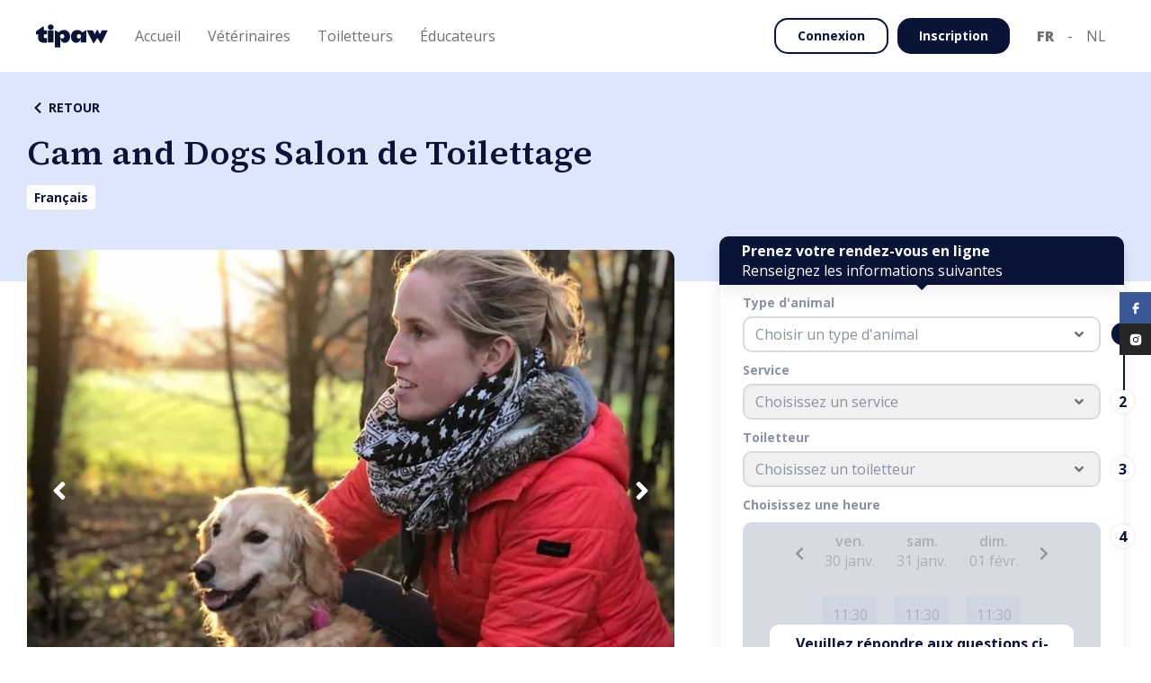

--- FILE ---
content_type: text/html
request_url: https://tipaw.com/be/fr/professionnel/toiletteur/cam-and-dogs-salon-de-toilettage/
body_size: 139907
content:
<!DOCTYPE html><html lang="fr-be"><head><title data-rh="true">Salon de Toilettage Cam and Dogs - Toiletteur à Grez-Doiceau | Tipaw</title><meta data-rh="true" name="google" content="notranslate"/><meta data-rh="true" property="og:type" content="site"/><meta data-rh="true" property="og:site_name" content="Tipaw"/><meta data-rh="true" property="fb:app_id" content="262995577444774"/><meta data-rh="true" charSet="utf-8"/><meta data-rh="true" name="viewport" content="width=device-width, initial-scale=1"/><meta data-rh="true" name="description" content="Salon de Toilettage Grez-Doiceau Cam and Dogs - Prenez rendez-vous chez un toiletteur pour chien ou chat. Toilettage chien et toilettage chat près de chez vous."/><meta data-rh="true" property="og:image" content="https://tipaw-api-assets.s3.eu-central-1.amazonaws.com/img_uploads/3fd5b3e5-3eaf-4f1e-9534-84ff7ff09c53___.webp"/><meta data-rh="true" property="og:image:width" content="1200"/><meta data-rh="true" property="og:image:height" content="630"/><meta data-rh="true" property="og:image:alt" content="Salon de Toilettage Cam and Dogs - Toiletteur à Grez-Doiceau | Tipaw"/><meta data-rh="true" property="og:url" content="https://tipaw.com/be/fr/professionnel/toiletteur/cam-and-dogs-salon-de-toilettage/"/><meta data-rh="true" property="og:title" content="Salon de Toilettage Cam and Dogs - Toiletteur à Grez-Doiceau | Tipaw"/><meta data-rh="true" property="og:description" content="Salon de Toilettage Grez-Doiceau Cam and Dogs - Prenez rendez-vous chez un toiletteur pour chien ou chat. Toilettage chien et toilettage chat près de chez vous."/><meta data-rh="true" name="robots" content="index, follow"/><link data-rh="true" rel="icon" type="image/x-icon" href="/assets/favicon-XJ3ZI6CC.ico" sizes="48x48"/><link data-rh="true" rel="canonical" href="https://tipaw.com/be/fr/professionnel/toiletteur/cam-and-dogs-salon-de-toilettage/"/><link data-rh="true" rel="alternate" href="https://tipaw.com/be/fr/professionnel/toiletteur/cam-and-dogs-salon-de-toilettage/" hrefLang="fr-be" data-link-fr-be="true"/><link data-rh="true" rel="alternate" href="https://tipaw.com/be/nl/professional/trimmer/cam-and-dogs-hondenkapsalon/" hrefLang="nl-be" data-link-nl-be="true"/><meta property="fb:app_id" content="262995577444774"/><link rel="preconnect" href="https://fonts.googleapis.com"/><link rel="preconnect" href="https://fonts.gstatic.com" crossorigin="anonymous"/><link rel="preload" as="style" href="https://fonts.googleapis.com/css2?family=Open+Sans:ital,wght@0,300;0,400;0,600;0,700;0,800;1,300;1,400;1,600;1,700;1,800&amp;family=Source+Serif+4:ital,wght@0,200;0,400;0,500;0,600;0,700;0,800;1,200;1,400;1,500;1,600;1,700;1,800&amp;display=swap"/><link rel="stylesheet" href="https://fonts.googleapis.com/css2?family=Open+Sans:ital,wght@0,300;0,400;0,600;0,700;0,800;1,300;1,400;1,600;1,700;1,800&amp;family=Source+Serif+4:ital,wght@0,200;0,400;0,500;0,600;0,700;0,800;1,200;1,400;1,500;1,600;1,700;1,800&amp;family=Assistant:wght@200..800&amp;display=swap"/><link href="https://fonts.googleapis.com/css2?family=Assistant:wght@200..800&amp;display=swap" rel="stylesheet"/><link rel="stylesheet" media="print" href="https://fonts.googleapis.com/css2?family=Open+Sans:ital,wght@0,300;0,400;0,600;0,700;0,800;1,300;1,400;1,600;1,700;1,800&amp;family=Source+Serif+4:ital,wght@0,200;0,400;0,500;0,600;0,700;0,800;1,200;1,400;1,500;1,600;1,700;1,800&amp;display=swap"/><meta name="google-site-verification" content="5yHmt9gjKcb0LAwGcnC-F4LKcqrhG1JC-toMS4Z_XtU"/><noscript><link rel="stylesheet" href="https://fonts.googleapis.com/css2?family=Open+Sans:ital,wght@0,300;0,400;0,600;0,700;0,800;1,300;1,400;1,600;1,700;1,800&amp;family=Source+Serif+4:ital,wght@0,200;0,400;0,500;0,600;0,700;0,800;1,200;1,400;1,500;1,600;1,700;1,800&amp;display=swap"/></noscript><link href="/client.css?v=1769782907282" rel="stylesheet"/><script> 
  window.dataLayer = window.dataLayer || [];
  function gtag(){dataLayer.push(arguments);}
  gtag('consent', 'default', {
    analytics_storage: 'granted',
    ad_storage: 'granted',
    ad_user_data: 'granted',
    ad_personalization: 'granted',
});
  gtag('js', new Date());
  gtag('config', 'G-M35NQGJ1MC', {});
</script><script>
  !function(f,b,e,v,n,t,s)
  {if(f.fbq)return;n=f.fbq=function(){n.callMethod?
  n.callMethod.apply(n,arguments):n.queue.push(arguments)};
  if(!f._fbq)f._fbq=n;n.push=n;n.loaded=!0;n.version='2.0';
  n.queue=[];t=b.createElement(e);t.async=!0;
  t.src=v;s=b.getElementsByTagName(e)[0];
  s.parentNode.insertBefore(t,s)}(window, document,'script',
  'https://connect.facebook.net/en_US/fbevents.js');
  fbq('init', '408643149344627');
  fbq('track', 'PageView');
</script><noscript>
  <img height="1" width="1" style="display:none"
    src="https://www.facebook.com/tr?id=408643149344627&ev=PageView&noscript=1"
    />
</noscript><script async="" src="https://www.googletagmanager.com/gtag/js?id=G-M35NQGJ1MC"></script><script>
            (function(w,d,s,l,i){
            w[l]=w[l]||[];
            w[l].push({'gtm.start': new Date().getTime(),event:'gtm.js'});
            var f=d.getElementsByTagName(s)[0],
            j=d.createElement(s),dl=l!='dataLayer'?'&l='+l:'';
            j.async=true;
            j.src='https://www.googletagmanager.com/gtm.js?id='+i+dl;
            f.parentNode.insertBefore(j,f);
            })(window,document,'script','dataLayer','GTM-MCFH85V');
            </script><script>
            window.initialAuthState = {};
            window.initialI18nStore = {"fr":{"translations":{"badges":{"pedigree":"Pedigree","pedigreeFci":"Pedigree FCI","breedClub":"Club de race"},"header":{"stickyBlueBanner":{"text":"🐶 25% de réduction sur nos compléments pour chien","cta":"ACHETER MAINTENANT >","link":"https://www.store-tipaw.com/fr/collections/all"},"puppies":"Chiots","puppiesListing":"Chiots disponibles","breeders":"Elevages","breedersListing":"Liste d'élevages","breedersRegister":"J'ai une portée","studsListing":"Liste de reproducteurs","shelters":"Refuges","sheltersListing":"Liste de refuges","sheltersRegister":"Je suis un refuge","breedsListing":"Races","breedComparator":"Comparateur races","pros":"Professionnels","vets":"Vétérinaires","groomers":"Toiletteurs","educators":"Éducateurs","prosRegister":"Inscription professionnel","articles":"Articles","home":"Accueil","vetRegister":"Je suis un vétérinaire","groomerRegsiter":"Je suis un toiletteur","educatorRegister":"Je suis un éducateur","proSolutions":{"VET":"Solutions pour vétérinaires","GROOMER":"Solutions pour toiletteurs","EDUCATOR":"Solutions pour éducateurs","seo":"Présence en ligne","join":"Inscription","booking":"Prise de rendez-vous en ligne","agenda":"Agenda digital","profile":"Profil professionnel"},"pricing":"Plans d’adoption","insurance":"Mois d'assurance gratuit"},"footer":{"adoption":{"title":"Chiens à vendre","links":{"puppies":"Chiots disponibles","breeders":"Liste d'élevages","breeds":"Races","breedComparator":"Comparateur races","puppiesPerBreed":"Nos chiens à vendre par race","breedersPerBreed":"Élevages responsables par race","register":"J'ai une portée"}},"pros":{"title":"Prestataires","links":{"home":"Accueil","vets":"Vétérinaires","groomers":"Toiletteurs","educators":"Éducateurs","vetsRegister":"Je suis un vétérinaire","groomersRegister":"Je suis un toiletteur","educatorsRegister":"Je suis un éducateur","recommendPro":"Recommander un prestataire","vetsPerCity":"Nos vétérinaires par lieu","groomersPerCity":"Nos salons de toilettage par lieu","educatorsPerCity":"Nos éducateurs par lieu"}},"about":{"title":"A propos","links":{"articles":"Articles","team":"Equipe","story":"Notre histoire","chart":"Notre charte","contact":"Contact","faqBreeders":"Foire aux questions pour éleveurs","faqBuyers":"Foire aux questions pour adoptants"}},"general":{"terms":"Conditions générales d'utilisation","impressum":"Impressum","copyright":"© $year Tipaw Tous droits resérvés.","cookiePolicy":"Politique de cookies","cookiePreferences":"Préférences de cookies","privacyPolicy":"Politique de confidentialité","animalWellbeing":{"link":"https://www.wallonie.be/fr/vivre-en-wallonie/environnement-et-agriculture/bien-etre-animal","label":"Portail wallon du bien-être animal"},"recognitionNumber":{"label":"Numéro de reconnaissance : WEB-011","link":"https://www.wallonie.be/fr/bienetreanimal/"}}},"glossary":{"other":"Autre","seenAt":"Vu le","hair":"Type de poil","head":"Forme de tête","origin":"Pays d'origine","fciGroup":"Groupe FCI","hairLoss":"Perte de poils","subBreeds":"Sous catégorie de race","otherNames":"Autres noms","robustness":"Robustesse","independent":"Indépendant","maintenance":"Besoin d'entretien","supportsCold":"Supporte le froid","supportsHeat":"Supporte la chaleur","barkingTendency":"Tendance à aboyer","predatoryInstinct":"Instinct de prédation","foreignersSociability":"Sociabilité envers les étrangers","needPhysicalActivities":"Besoin d'activités physiques","needIntellectualActivities":"Besoin d'activités intellectuelles","share":"Partager","errorRefreshPage":"Une erreur est survenue, veuillez rafraichir la page.","reviews":"Avis","verifiedBuyer":"Achat vérifié","titles":"Titres","underConstruction":"Page en construction","vaccinationDate":"Date de vaccination","adoptedPuppies":"Adoption(s) vérifiée(s)","matching":"Correspondance","urgency":"Urgences","openHours":"Horaires magasin","firstAvailable":"Premier disponible","neuter":"Stérilisé ?","typeOfAnimal":"Type d'animal","gender":"Genre","recentlyAdopted":"A-t-il récemment été adopté ?","firstVisit":"Première fois chez un toiletteur?","character":"Quel est son caractère ? (1=facile, 5=difficile)","visit":"Motif de votre visite","coatCondition":"A-t-il des nœuds ?","lastVisit":"Dernière visite ?","brushing":"Fréquence de brossage ?","animal":"Animal","credit":"Partenaire Tipaw","available":"Disponible","unavailable":"Indisponible","studs":"Saillies","waiting":"En attente","draft":"Brouillon","malesLeft":"Mâles restants : $malesLeftCount","femalesLeft":"Femelles restantes : $femalesLeftCount","quizAnswers":"Réponses au questionnaire","contactPerson":"Coordonnées $type","messages":"Envoyer message","createdAt":"Date de candidature","date":"Date","puppyName":"Nom du chiot","oppositePersonType":{"buyer":"éleveur","breeder":"candidat"},"puppyBirthdate":"Date de naissance","phoneNumber":"Téléphone","siretNumber":"N° Siret","bad":"Mauvais","good":"Bien","horrible":"Horrible","verygood":"Très bien","excellent":"Excellent","engagement":"Nos engagements envers le bien-être animal","specialist":"Spécialiste","services":"Services offerts","infoPratique":"Informations pratiques","exactKnown":"Date connue","monthKnown":"Mois connu","animals":"Animaux","status":"Statut","birthdate":"Naissance","name":"Nom","active":"Actif","seen":"Lu","notSeen":"Non lu","today":"Aujourd'hui","yesterday":"Hier","activated":"Activé","deactivated":"Désactivé","confirmation":"Confirmation","year":"an","month":"mois","years":"ans","months":"mois","no":"Non","yes":"Oui","and":"et","vet":"Vétérinaire","groomer":"Toiletteur","educator":"Éducateur","adoptant":"Adoptant","breeder":"Éleveur","shelter":"Refuge","puppies":"Chiots","pedigree":"Pedigree","pedigreeFci":"Pedigree FCI","otherPedigree":"Autre pedigree","noPedigree":"Sans pedigree","breedInfo":{"care":{"line1":"1 patte = une fois/semaine","line2":"2 pattes = plus d'une fois/semaine","line3":"3 pattes = tous les jours","title":"Entretien","subtitle":"Fréquence d'entretien"},"title":"Caractéristiques de race","exercise":{"line1":"1 patte = jusqu'à 30 min/jour","line2":"2 pattes = 1 à 2 heures/jour","line3":"3 pattes = plus de 2 heures/jour","title":"Exercice","subtitle":"Quantité d'exercice"},"education":{"line1":"1 patte = facile à éduquer","line2":"2 pattes = facile à éduquer mais demande de la patience","line3":"3 pattes = difficile à éduquer","title":"Éducation","subtitle":"Efforts d'éducation"},"sociability":{"line1":"1 patte = réclame une sociabilité précoce","line2":"2 pattes = chiens sociables","line3":"3 pattes = chiens naturellement extravertis et aimables","title":"Sociabilité","subtitle":"Sociabilité"}},"litterExpected":"Prévue en","litterAvailable":"Portée disponible","championLabel":"Champion","dogWithPedigree":"Chien de race","dogWithoutPedigree":"Chien d'apparence de race","litterVerified":"| Annonce vérifiée","birthday":"Date de naissance","availability":"Disponibilité","location":"Localisation","price":"Prix par chiot","totalPuppies":"Portée","totalPuppiesValue":"$males mâle(s) et $females femelle(s)","puppiesLeft":"Chiot(s) restant(s)","puppiesLeftValue":"$males mâle(s) et $females femelle(s)","wormed":"Vermifugé","vaccinated":"Vacciné","chipped":"Pucé","motherMicrochipNumber":"N° puce mère","pupsMicrochipNumber":"Numéro de puce des chiots","toSpecify":"À spécifier","age":"Âge","breed":"Race","description":"Description","breederName":"Nom de l'éleveur","breedingName":"Nom de l'élevage","lastConnected":"Dernière connexion","breederType":"Type d'éleveur","certificationFile":"Attestation de connaissances","given":"Obtenue","agreementNumber":{"DE":"Numéro d'agrément","CH":"Numéro d'agrément","BE":"Numéro d'agrément","NL":"Numéro d'agrément","FR":"Numéro SIRET"},"verified":"Vérifié","spokenLanguages":"Langues parlées","cleaning":"Propreté de l'élevage","followup":"Qualité du suivi","wellBeing":"Bien-être des chiens","generalLabel":"Cliquez pour donner une note","humanContact":"Contact humain","coat":"Robe","size":"Taille","type":"Type de saillie","color":"Couleur","unknownPrice":"Sur demande","weight":"Poids","champion":"Champion","weightValue":"$weight kg","accomodation":"Hébergement de la chienne","shelterName":"Nom du refuge","shelterWebsite":"Site web du refuge","employeeNumbers":{"vet":"Nombre de Vétérinaires","groomer":"Nombre de Toiletteurs"},"shop":"Espace nutri-santé","email":"Email","phone":"Téléphone","address":"Adresse","parking":"Parking","website":"Site Web","graduated":"Diplômes","formations":"Formations","mobilePhone":"GSM","numberOfASV":"Nombre d'assistants","selfDogWash":"Self dog wash","shopGroomer":"Vente d'accessoires ou autre","visitAtHome":"Visites à domicile","paymentMethods":"Méthodes de paiement","paymentMethodsList":{"cash":"Cash","credit":"Carte de crédit","qrCode":"Payconiq","billing":"Facturation","bancontact":"Bancontact","bankTransfer":"Virement","canifedservicechecks":"Chèques services canins"},"practicePlaces":"Lieu(x) de pratique","acceptedAnimals":"Animaux acceptés","acceptsNewClients":"Accepte de nouveaux clients","onlineAppointment":"Rendez-vous en ligne","myTipaw":"Mon Tipaw","empty":"Pas de résultats.","contact":"Contact","schedule":"Horaires","bookingSchedule":"Horaires sur rendez-vous","noAccount":"Vous n'avez pas de compte ?","currentLocation":"Vous êtes ici","archives":"Archives","auth":"Identification","home":"Habitation","puppyCare":"Soins du chiot","preferences":"Préférences","application":"Candidature","suggestions":"Suggestions","chooseYourPlan":"Choisissez votre plan","reviewedArticle":"Approuvé par un vétérinaire","message":{"candidateInformation":"Informations du candidat","newApplication":"Nouvelle candidature"},"untilDate":"Jusqu’à $date"},"common":{"noFiles":"Aucun fichier","readableDate":{"multiple":"Il y a $number1 $unit1 et $number2 $unit2","single":"Il y a $number $unit","years":"an(s)","months":"mois","days":"jour(s)","hours":"heure(s)","minutes":"minute(s)","online":"En ligne"},"buttons":{"storeHeader":"Boutique","iamSubscribed":"Abonné","copied":"Copié","copy":"Copier le lien","showBreedInfo":"Show breed information","share":"Partager","getAlerted":"M'avertir","subscribe":"S'abonner","sync":"Synchroniser","translate":{"cta":{"active":"Cliquez ici pour l'original","inactive":"Cliquez ici pour traduire"},"label":{"active":"Ce contenu a été traduit en $language,","inactive":"Ce contenu est originalement en $language,","inactiveNoLang":"Ce contenu est originalement dans une autre langue,"}},"readAdvice":"Lisez nos conseils ici","answerReview":"Répondre à l'avis","editAnswer":"Éditer ma réponse","claimPro":"Personnaliser profil","joinAccount":"Fusionner","delete":"Supprimer","editInformations":"Modifier informations","newAnimal":"Nouvel animal","addNewAnimal":"Ajouter un nouvel animal","backToHome":"Retour à l'accueil","redoTest":"Refaire le test","showResults":"Afficher les résultats","addLitterAd":"Placer une annonce","litterBorned":"Ma portée est née","stay":"Rester","leave":"Quitter","addStud":"Ajouter reproducteur","own":"Finaliser adoption","iAcccept":"J'accepte","exploreAds":"Parcourir les annonces","myLitters":"Mes portées","seePros":"Voir les professionnels","newAppointment":"Prendre un nouveau rendez-vous","unlinkAccount":"Dissocier","linkAccount":"Lier","no":"Non","yes":"Oui","save":"Sauvegarder","back":"Retour","registration":"Inscription","login":"S'identifier","loggingin":"Connexion","googleLogin":"Se connecter avec Google","change":"Changer","facebookLogin":"Se connecter avec Facebook","register":"S'inscrire","iRegister":"Je m'inscris","registerWithGoogle":"Inscription avec Google","registerWithFacebook":"Inscription avec Facebook","registerAsBreeder":"S'inscrire en tant qu'éleveur","seeMore":"Voir plus","readMore":"Lire plus","enter":"Entrez","buy":"Acheter un chiot","sell":"Publier ma portée","takeTest":"Démarrer LE TEST","vetAdvice":"Discuter avec un vétérinaire","whatsApp":"Discuter sur WhatsApp","contact":"Contactez-nous","send":"Envoyer","sendMessage":"Envoyer un message","details":"Voir détails","favorite":"Ajouter aux favoris","unfavorite":"Retirer des favoris","apply":"Envoyer une candidature","viewProfile":"Consulter le profil","seeLitters":"Voir les annonces","seeBreedings":"Voir les élevages","writeReview":"Écrire un avis","finishApplication":"Finaliser ma candidature","getCoords":"Obtenir les coordonnées","joinAsPro":"S'inscrire en tant que professionnel","search":"Rechercher","refreshMap":"Actualiser la carte","showMap":"Carte","book":"Prendre RDV","contactPro":"Contacter ce professionnel","reset":"Réinitialiser","resetSearch":"Réinitialiser la recherche","showSearch":"Afficher la recherche","continue":"Continuer","discover":"Découvrir","purple":"Découvrir","lightBlue":"Découvrir","green":"Chat vétérinaire","blue":"Découvrir","yellow":"Découvrir","knowMore":"En savoir plus","sendDemoRequest":"Envoyer ma demande de démo","forgotPassword":"Mot de passe oublié ?","retrievePassword":"RÉCUPÉRER MOT DE PASSE","clickHere":"Cliquez-ici","filter":"Filtrer les resultats","joinTheTeam":"Rejoignez-nous","reportError":"Signaler un problème","showApplications":"Voir mes candidatures","finalizeApplication":"Finaliser candidature","sendApplication":"Envoyer candidature","next":"Suivant","previous":"Étape précédente","skip":"Ignorer","start":"Commencer","nextAvailability":"Prochaine disponibilité :","showLessTimes":"Voir moins d'horaires","showMoreTimes":"Voir plus d'horaires","iUnderstand":"J'ai compris","customize":"Personnaliser","pay":"Payer","payLater":"Payer plus tard","moreInfo":"Plus d'informations","edit":"Editer","archive":"Archiver","explore":"Parcourir","unarchive":"Désarchiver","seeOnTipaw":"Voir sur Tipaw","open":"Ouvrir","addAnimal":"Ajouter animal","addLitter":"Ajouter portée","messages":"Messages","ownFromBreeder":"Accepter candidat","ownFromBuyer":"Finaliser adoption","cancel":"Annuler","accept":"Accepter","reject":"Refuser","goToPayment":"Aller au paiement","confirm":"Confirmer","backToApplications":"Retour à mes candidatures","myApplications":"Mes candidatures","markAllAsRead":"Marquer comme lu","updateStatus":"Mettre à jour le statut","deleteConversation":"Supprimer la conversation","upgradeNow":"Mettre à niveau","finalize":"Finaliser","magicButton":"Bouton magique"},"options":{"born":{"true":"Portées nées","false":"Portées futures"},"wormed":{"true":"Oui","false":"Seront vermifugés"},"chipped":{"true":"Oui","false":"Seront pucés"},"vaccinated":{"true":"Oui","false":"Seront vaccinés"},"animals":{"cat":"Chats","dog":"Chiens","nac":"NAC","fish":"Poissons","pigs":"Cochons domestiques","horse":"Chevaux","sheep":"Ovins","cattle":"Bovins","nacall":"NAC (Petits mammifères, oiseaux, reptiles & araignées)","ferrets":"Furets","nacbird":"NAC (Oiseaux)","rabbits":"Lapins","chickens":"Poules","nacsmall":"NAC (Petits mammifères)","arachnids":"Arachnides","guineapigs":"Cobaye","nacreptile":"NAC (Reptiles)","smallrodent":"Petits rongeurs","nacreptilearachnids":"NAC (Reptiles)","caprine":"Caprinae","other":"-"},"knownPrice":{"true":"Fixe","false":"Sur demande"},"fixedPrice":{"false":"Non","true":"Oui"},"motherRest":{"12-15":"Entre 12 et 15 mois","15-18":"Entre 15 et 18 mois","18-24":"Entre 18 et 24 mois","+24":"2 ans ou plus"},"breederTypes":{"1":"Occasionnel","2":"Amateur","3":"Professionnel","4":"Dérogatoire","5":"Particulier","6":"Entreprise","7":"Hobbyzucht","8":"Gewerbsmäßige Zucht"}},"inputs":{"hasADog":"Avez-vous un chien actuellement ?","puppiesPedigree":"Puppies' pedigree","puppiesMicrochips":{"label":"Chip numbers of puppies for sale older than 7 weeks"},"puppyMicrochip":{"label":"Numéro de puce"},"puppiesLivingPlace":{"label":"Où grandissent les chiots avant d'être adoptés ?","placeholder":"puppies living place placeholder"},"dogsLivingPlace":{"label":"Où vivent vos chiens reproducteurs ?","placeholder":"dogs living place placeholder"},"breederDogsSelection":{"label":"Comment sélectionnez-vous les chiens reproducteurs ?","placeholder":"breeder dogs selection placeholder"},"puppiesTraining":{"label":"Quelles méthodes de socialisation mettez-vous en place pour préparer vos chiots à rejoindre leur nouveau foyer ?","placeholder":"puppies training placeholder","characters":"150 characters"},"deleteAccount":{"label":"Supprimer compte"},"changePassword":{"label":"Changer mot de passe"},"regions":{"placeholder":{"FR":"Régions","BE":"Provinces","NL":"Provinces","DE":"Provinces","CH":"Canton","EU":"Régions"}},"veterinaryInfo":{"label":"Quelles sont les coordonnées de votre vétérinaire ? (Nom + téléphone )","placeholder":"Please enter name and number here"},"breedsConsanguinity":{"label":"Pratiquez-vous de la consanguinité rapprochée dans votre élevage ? Si oui, pourquoi ?"},"nbMaleBreeders":{"label":"Combien de femelles reproductrices possédez-vous ?"},"nbLittersByFemale":{"label":"Combien faites-vous de portées avec une femelle sur sa vie ?"},"aboutFailedDiseaseTesting":{"label":"Que faites-vous si les tests ne sont pas concluants ?"},"diseaseTesting":{"label":"Testez vous des maladies sur vos reproducteurs ? Si oui, lesquelles ?"},"placeOfBirth":{"label":"Où la femelle accouche-t-elle ?"},"recentlyAdopted":{"label":"A-t-il récemment été adopté ?"},"firstVisit":{"label":"Première fois chez un toiletteur?"},"character":{"label":"Quel est son caractère ? (1=facile, 5=difficile)"},"coatCondition":{"label":"A-t-il des nœuds ?"},"lastVisit":{"label":"Dernière visite ?"},"brushing":{"label":"Fréquence de brossage ?"},"visitReason":{"label":"Motif de votre visite","placeholder":"Mettez la raison pour laquelle vous souhaitez prendre RDV, mentionnez les éléments importants à savoir.."},"selectAnimal":{"label":"Choisir mon animal","placeholder":"Choisir mon animal"},"selectMultipleAnimal":{"label":"Choisir mes animaux"},"animals":{"label":"Animaux"},"wormed":{"label":"Vermifugé"},"chipped":{"label":"Pucé"},"vaccinated":{"label":"Vacciné"},"vaccinationDate":{"label":"Date de vaccination"},"malesCount":{"label":"Mâle(s) né(s)"},"femalesCount":{"label":"Femelle(s) née(s)"},"malesLeftCount":{"label":"Mâle(s) disponible(s)"},"femalesLeftCount":{"label":"Femelle(s) disponible(s)"},"availability":{"label":"Disponibilité"},"titles":{"label":"Titres"},"testResults":{"label":"Résultats de tests"},"adn":{"label":"ADN"},"studType":{"label":"Type de saillie"},"available":{"label":"Voulez-vous rendre ce chien disponible pour une saillie ?"},"femaleAccomodation":{"label":"Hébergement de la chienne"},"coat":{"label":"Robes"},"color":{"label":"Couleur"},"weight":{"label":"Poids"},"maxPrice":{"label":"Max €"},"minPrice":{"label":"Min €"},"dogPictures":{"label":"Photos des chiots","subtitle":"Add at least 3 pictures.. "},"fixedPrice":{"label":"Prix fixe"},"priceInput":{"label":"Prix en €"},"litterCode":{"label":"Code de portée","explanation":"Portée inscrite sur un livre des origines","placeholder":"Ex: LOF-nnnnnnnn-AAAA-xxx"},"birthdayExpected":{"label":"Date de naissance estimée"},"breedsSelection":{"label":"Comment sélectionnez-vous vos futurs chiens d'élevage ? Physique, santé, expo,..."},"placeOfGrowth":{"label":"Où grandissent les chiots avant d'être adoptés ?"},"puppetWork":{"label":"Qu'allez-vous travailler chez les chiots ?"},"breedsLiving":{"label":"Où vivent les chiens ?"},"description":{"label":"Description"},"breedsActivities":{"label":"Que faites-vous comme activités avec les chiots ?"},"website":{"label":"Site Web"},"breederType":{"label":"Type d'éleveur"},"agreementNumber":{"label":{"BE":"Numéro d'agrément","CH":"Numéro d'agrément","NL":"Numéro d'agrément","FR":"Numéro SIRET","DE":"Numéro d'agrément"}},"raisedBreeds":{"label":"Race(s) élevée(s)","placeholder":"Choose your breed(s), eg: \"Beagle\""},"breedingName":{"label":"Nom de votre élevage"},"breederName":{"label":"Nom de l'éleveur"},"breederPictures":{"label":"Photos de votre élevage"},"number":{"label":"Numéro"},"street":{"label":"Rue"},"city":{"label":"Ville","placeholder":"Type your city   "},"region":{"label":"Région","placeholder":"Choose your region"},"chatMessage":{"placeholder":"Ecrivez votre message ici"},"chip":{"legend":"Ceci nous permet de vérifier si vous avez effectivement bien acheté un chiot chez cet éleveur","label":"Merci d'indiquer son numéro de puce","placeholder":"Numéro"},"contactType":{"label":"Quel type de contact avez-vous eu?"},"contactOptions":{"buyer":"Achat d'un chiot","visit":"Visite","contact":"Contact"},"opinion":{"legend":"Votre avis doit compter au moins 100 caractères.","placeholder":"Donnez votre avis..","label":"Votre avis"},"termsPolicyProReview":{"label":"Je certifie que cet avis reflète ma propre expérience et mon opinion personnelle sur ce prestataire de services, que je ne suis pas lié(e) personnellement ni professionnellement à cet établissement et que je n'ai reçu aucune compensation financière ou autre de celui-ci pour rédiger cet avis."},"termsPolicyBreederReview":{"label":"Je certifie que cet avis reflète ma propre expérience et mon opinion personnelle sur cet élevage, que je ne suis pas lié(e) personnellement ni professionnellement à cet établissement et que je n'ai reçu aucune compensation financière ou autre de celui-ci pour rédiger cet avis."},"termsPolicyEmailMarketing":{"label":"J'accepte de recevoir des e-mails marketing conformément à la <a href=$link target=\"_blank\">politique de confidentialité</a>."},"breederNote":{"label":"Votre note globale sur cet élevage"},"educatorNote":{"label":"Votre note globale sur ce prestataire de services"},"animalBirthday":{"label":"Date de naissance de l'animal"},"animalBirthdayMonth":{"label":"Mois de naissance de l'animal"},"knownBirthday":{"label":"Date de naissance de l'animal connue ?"},"calved":{"label":"A-t-elle déjà mise bas ?"},"sterilized":{"label":"Stérilisé ?"},"medicalAffectations":{"label":"Affections médicales"},"condition":{"label":"Condition physique"},"sensitivities":{"label":"Votre chien a-t-il une sensibilité ?"},"passport":{"label":"Télécharger le passeport de votre animal","explanation":"Assurez-vous que le (1) nom de l’animal, la (2) date de naissance, la (3) race, le (4) sexe et le (5) numéro de puce soient clairement visibles sur le document téléchargé. Le téléchargement du passeport de votre animal accélère la validation de vos portées. Ce document est uniquement utilisé pour vérifier vos informations et sera traité avec le plus grand soin et respect de la vie privée.","placeholder":"Uploader votre document (pdf, doc, jpg, jpeg, png,...)"},"pedigreeNumber":{"label":"N° pedigree","placeholder":"Ex: Pedigree BCA"},"microchipNumber":{"label":"Numéro de puce"},"breederIsDogOwner":{"label":"Êtes-vous le propriétaire?"},"breedCrossbreed":{"label":"Quelle race/croisement ?"},"breedWithoutCrossbreeds":{"label":"Quelle race ?"},"animalImage":{"label":"Photo de profil de votre animal (n'est pas transférée)"},"animalImageTransferred":{"label":"Photo de profil de votre animal"},"rejectReason":{"label":"Raison (non transmis à l'adoptant)"},"choose":{"placeholder":"Choisir"},"filter":{"placeholder":"Rechercher..."},"breedSearch":{"placeholder":"Entrez la race recherchée"},"born":{"placeholder":"Type"},"size":{"label":"Taille","placeholder":"Taille"},"price":{"label":"Prix","placeholder":"Prix"},"breeds":{"placeholder":"Races"},"pedigree":{"label":"Pedigree","placeholder":"Pedigree"},"otherPedigree":{"label":"Autre pedigree"},"spokenLanguages":{"label":"Langues parlées","placeholder":"Langues parlées"},"country":{"label":"Pays","placeholder":"Pays"},"dogType":{"placeholder":"Type"},"allergic":{"placeholder":"Hypoallergénique"},"hairType":{"placeholder":"Type de poils"},"independant":{"placeholder":"Indépendant"},"maintenanceType":{"placeholder":"Entretien"},"breedFciGroupType":{"placeholder":"Groupe FCI"},"level":{"placeholder":"Type"},"hasLitters":{"placeholder":"Portées en cours"},"connectionType":{"placeholder":"Activité"},"champion":{"label":"Champion ?","placeholder":"Champion"},"professionnalType":{"label":"Type de professionnel"},"where":{"placeholder":"Où ?"},"searchKeyName":{"label":"Recherche par nom","placeholder":"Mot-clé, nom"},"searchNameService":{"label":"Recherche par nom ou service","placeholder":"Mot-clé, nom, service, ..."},"hasBooking":{"placeholder":"RDV en ligne"},"maxDistance":{"placeholder":"Distance max"},"educatorTypes":{"placeholder":"Type"},"password":{"label":"Mot de passe"},"passwordRepeat":{"label":"Répéter mot de passe"},"multipleAnimals":{"no":"1 animal","yes":"Plusieurs animaux","placeholder":"Nombre d'animaux"},"animalType":{"label":"Type d'animal","placeholder":"Choisir un type d'animal"},"slot":{"label":"Choisissez une heure"},"breed":{"label":"Race","placeholder":"Choisir une race"},"service":{"empty":"Aucun service trouvé correspondant à vos critères","label":"Service","placeholder":"Choisissez un service"},"workerVet":{"label":"Vétérinaire","placeholder":"Choisissez un vétérinaire"},"workerGroomer":{"label":"Toiletteur","placeholder":"Choisissez un toiletteur"},"availabilities":{"empty":"Pas de disponibilités. Revenez plus tard.","placeholder":"Veuillez répondre aux questions ci-dessus pour apercevoir l'horaire"},"email":{"placeholder":"Votre email","label":"Email"},"phone":{"label":"Téléphone"},"mobilePhone":{"label":"GSM"},"lastName":{"label":"Nom"},"firstName":{"label":"Prénom"},"zipcode":{"label":"Votre code postal"},"categories":{"placeholder":"Catégories"},"message":{"label":"Message"},"home":{"label":"Habitation"},"accomodation":{"label":"Dans quel type d'habitation habitez-vous ?"},"otherAnimals":{"label":"Autres animaux"},"otherAnimalsDescription":{"label":"Dites-nous en plus sur vos animaux de compagnie actuels (le cas échéant)","placeholder":"Optionnel"},"accommodationDescription":{"label":"Dites-nous en plus sur la votre habitation, l'espace extérieur pour le chien, ou s'il n'y en a pas, comment allez-vous combler ce manque ?","placeholder":"Optionnel"},"trainers":{"label":"Quelle est la composition de votre ménage ?"},"timeAlone":{"label":"Combien d'heures le chien restera-t-il seul à la maison ?"},"experiences":{"label":"Comment décririez-vous votre niveau d'expérience avec les chiens ?"},"preferredBreeds":{"label":"Race recherchée"},"genderPreferences":{"label":"Avez-vous une préférence au niveau du genre ?"},"motive":{"infos":"L'éleveur parle les langues suivantes : $spokenLanguages","label":"Dites-nous en plus sur vous et pourquoi vous voulez un chiot ?"},"yourMessage":{"label":"Votre message"},"animalName":{"label":"Nom de votre animal"},"gender":{"label":"Genre"},"birthday":{"label":"Date de naissance"},"action":{"label":"Action"},"newPassword":{"label":"Nouveau mot de passe"},"confirmNewPassword":{"label":"Confirmation"},"address":{"label":"Adresse"},"language":{"label":"Langue"},"languages":{"label":"Langues"},"profilePicture":{"label":"Photo de profil","warn":"Merci de ne pas afficher de numéro de téléphone, email, site, nom ou autre coordonnées sur les photos, celles-ci ne seront pas publiées."},"websiteURL":{"label":"Quel est le lien de votre site web ? (optionnel)"},"websiteurl":{"placeholder":"Paste here your url","website":"Lien de votre site web","facebook":"Lien de votre page Facebook"},"warning":"Remarque:","warningText":"Merci de ne pas inclure d’informations personnelles (nom de l’élevage, adresse, téléphone, email, liens, site web ou réseaux sociaux) dans ce champ. Toute information de ce type sera traitée afin de garantir le bon fonctionnement de la plateforme.","breedingDesc":{"label":"Description de votre élevage","placeholder":"Please write your breed characteristics here"},"step5Warn":"Ceci ne sera pas visible sur votre profil public et sera uniquement utilisé à des fins de vérification.","breedFemales":{"label":"À quel âge commencez-vous généralement à faire reproduire vos femelles ?","placeholder":"Choose an option"},"femaleBreedersCount":{"label":"Nombre de femelles reproductrices"},"littersByFemale":{"label":"Quel est le nombre maximum de portées que vos chiennes reproductrices ont au cours de leur vie ?","placeholder":"Choose an option"},"medicalTestsPerformed":"List genetic tests performed","consanguinity":{"label":"dogsConsanguinity"},"step7warningText":"💡 Ces informations ne seront ni publiées ni utilisées à des fins commerciales. Elles sont strictement utilisées à des fins de sécurité et de vérification.","step8warningText":"💡 Ces réponses seront affichées sur votre profil public.","step9warningText":"💡 Ces réponses seront affichées sur votre profil public.","steps":{"generalInfo":"Informations Générales","puppies":"Chiots","parents":"Parents","description":"Description","descriptionAndImages":"Description","aboutYou":"À propos de vous","breedingPractices":"Pratiques d'élevage","yourDogs":"Vos chiens","docAndPhoto":"Documents & photos","diveIn":"Prêt à vous lancer ?","createBreed":"Cliquez sur le bouton ci-dessous pour compléter vos informations et le questionnaire de vérification pour éleveur.","createBreedButton":"Compléter mon profil éleveur","createLitterButton":"Compléter ma portée","reviewLitterDetails":"Review your litters details","reviewLitterInfo":"Votre annonce aura une validite de 6 mois a partir de la date de creation.","checkLitterAnswers":"Please take a moment to double-check your answers before creating your breed profile.","reviewDetails":"Revoyez vos informations","checkAnswers":"Veuillez vérifier vos réponses avant de soumettre votre profil d'éleveur pour vérification."},"step4Warn":"Veuillez brièvement préciser pourquoi vous pratiquez la consanguinité.","dogsConsanguinity":"Please write here","littersCount":{"label":"How many puppies in the litter? "},"puppiesCount":{"label":"How many puppies were born?"},"animalsParent":"Parent Animals","breedsRaised":"Breed raised","LitterBorn":"When was your litter born?","puppiesPrice":"What is the price for one of your litters of puppies/kittens?","litterDesc":"Litter Description","puppiesRehoming":"When will the puppies be ready for rehoming?","stillAvailable":{"label":"How many puppies are STILL AVAILABLE"},"facebookURL":{"label":"Quel est le lien de votre page Facebook ? (optionnel)"},"dogName":"Nom de votre chiot","dogBirthDate":"Date de naissance du chien"},"validation":{"required":"Ce champ est requis","imageRequired":"Vous n'avez envoyé aucune image","email":"Adresse email invalide","atLeast":"Veuillez entrer $min caractère(s) minimum","sensitiveData":"Les avis contenant des données personnelles (numéro de téléphone, email, site web ou adresse) ne peuvent pas être publiés.","fileTooBig":"Le fichier sélectionné est trop volumineux","atLeastOnePicture":"Vous devez-rajouter au moins la photo principale à votre portée","diffAvailabilityBirth":"Il faut au moins 7 semaines d'écart entre la date de disponibilité et la naissance de la portée","invalidPedigree":"Les deux parents doivent disposer d'un pedigree pour que les chiots en aient un. Prière de vérifier les parents.","noBreedingWithoutPedigree":"Pour rendre votre mâle disponible à la reproduction, celui-ci doit avoir un pedigree.","maxNumeric":"La valeur '%s' est plus élevé que la valeur maximum","minNumeric":"La valeur '%s' est plus petite que la valeur minimum","in":"La valeur du champ '%s' n'est pas valide","passwordsError":"Le mot de passe est différent du mot de passe de confirmation","invalidShip":"Le format du numéro de puce entré n'est pas valide","agreementNumber":{"france":"Le numéro SIRET doit contenir soit 9 ou 14 chiffres","nederland":"Le numéro d'agrément doit contenir entre 2 et 7 chiffres"},"invalidMobilePhone":"Ce numéro de téléphone mobile n'est pas valide","notEnoughAnimals":"Vous devez ajouter au minimum deux animaux pour continuer","breedingNameRequired":"Pour vous inscrire, vous devez avoir un affixe enregistré au <a href=\"https://www.fci.be/fr/affixes/\" target=\"_blank\">registre de la FCI</a> ou un N° de SIRET sur lequel figure en toutes lettres l'activité d'élevage canin/félin ou \"autres animaux\" à votre nom et adresse."},"articleTags":{"legal":"Législation","advice":"Conseil","breeds":"Races","breeders":"Elevages","diseases":"Maladies","grooming":"Toilettage","shelters":"Refuges","behaviour":"Comportement","nutrition":"Alimentation","activities":"Activités","preventativecare":"Prévention","tipawhelpsbreeders":"Tipaw aide les éleveurs","educationandtraining":"Education et formation"},"articleCategoriesTags":{"healthcare":"preventativecare, diseases, advice, grooming, nutrition","breedingdogs":"legal, advice, tipawhelpsbreeders","livingwithdog":"behaviour, educationandtraining, activities, legal","findtherightdog":"breeds, breeders, shelters, legal, advice"},"figoLitterBanner":{"lightBlue":{"mobile":{"title":"Assurance chiot <br /> 1 mois gratuit","subTitle":"S’arrête automatiquement.","partner":"Partenaire"},"desktop":{"title":"Assurance chiot 1 mois gratuit","subTitle":"Vous prenez soin de votre chiot, Figo de la note. S’arrête automatiquement."},"cta":"J’adopte serein"}},"figoBreederBanner":{"lightBlue":{"mobile":{"title":"Chiot assuré. <br /> 1 mois offert.","subTitle":"S’arrête automatiquement.","partner":"Partenaire"},"desktop":{"title":"Chiot assuré gratuitement","subTitle":"Vous prenez soin de votre chiot, Figo de la note. <br />S’arrête automatiquement."},"cta":"J’adopte serein"}},"storeBanners":{"lightBlue":{"cta":"Acheter","title":"Compléments Premium Pour Chiens"}},"storePromoCard":{"itching":{"title":"Soutien naturel pour un chien en bonne santé","cta":"Découvrir compléments ➔","link":"https://www.store-tipaw.com/fr/collections/all","subTitle":"Recommandé par les vétérinaires.<br/>Facile et délicieux."},"digestion":{"title":"Découvrez si votre chien a besoin de soutien","cta":"Démarrer le quiz ➔","link":"https://www.store-tipaw.com/fr/pages/quiz","subTitle":"Bienfaits visibles endéans les 30 jours.<br/> Solutions 100% naturelles."},"mobility":{"title":"Prenez soin de votre chiot, nous de la note","cta":"J'adopte serein ➔","link":"https://tipaw.com/be/fr/assurance-gratuite/","subTitle":"Mois d'assurance offert avec Figo"},"stress":{"title":"Assurer votre chien ? <br /> Découvrez ce que ça coûte","cta":"Calculer ma prime ➔","link":"https://figopet.be/fr/calculez-votre-prime/","subTitle":"Calculez votre prime en 1 minute"},"growth":{"title":"Démangeaisons ? Raideurs ? Stress ? Selles molles ?","cta":"Essayer sans risque ➔","link":"https://www.store-tipaw.com/fr/collections/all","subTitle":"Essayez ces compléments.<br/>Satisfait ou remboursé sous 60 jours"}},"banners":{"store":{"itching":{"title":"Magical supplements","subtitle":"FIND A LOVELY PUPPY","text":"Is your dog dealing with allergies, itching, joint, or gut problems? Or do you just want to make sure your best friend is as healthy as can be? Then you should check out our vet-developed dog supplements. Their powerful ingredients provide magical benefits and relief for your dog's problems and they work proactively.","cta":"Explore supplements"}},"vetAdvice":{"cta":"Chat vétérinaire","title":"Besoin de conseil vétérinaire ? Utilisez notre messagerie rapide"},"cookie":{"text":{"short":"Tipaw utilise des cookies pour améliorer votre expérience.","long":"Tipaw utilise des cookies pour faciliter votre expérience de navigation sur ce site. En poursuivant votre navigation, vous acceptez leur utilisation."}},"specialized":{"generic":"Tipaw est un site spécialisé reconnu par les Autorités","belgium":"Tipaw est officiellement reconnu comme site spécialisé par la Région Wallonne"},"quiz":{"title":"Trouvez la race qui vous correspond"},"suggestions":{"title":"Envoyez des candidatures en un clic à d'autres éleveurs","text":"Nous avons pré-filtré quelques éleveurs qui pourraient vous intéresser !"},"explorePuppies":{"title":"Parcourez des annonces de chiots issus d'élevages responsables"},"animals":{"url":"acheter-un-chien-en-ligne-de-facon-responsable","text":"Acheter un chiot est un réel investissement en temps et en argent ! Trouver le chiot qui vous correspond prend du temps, des recherches et de la patience. Pour choisir la race, l'éleveur et le chiot qui correspondent le mieux à vos attentes, lisez attentivement nos conseils.","title":"Un animal n'est pas un jouet !"},"confirmation":{"title":"Paiement confirmé","READY_TO_ADOPT":"Félicitations ! Pendant 30 jours, vous avez accès aux coordonnées complètes de tous les éleveurs auxquels vous envoyez une candidature. Rendez-vous dans “Mes candidatures” pour échanger directement avec eux.","PRIORITY_ADOPTER":"Félicitations ! Pendant 90 jours, vous avez accès aux coordonnées complètes de tous les éleveurs auxquels vous envoyez une candidature. Rendez-vous dans “Mes candidatures” pour échanger directement avec eux.","FIRST_CONTACT":"Félicitations ! Vous avez maintenant accès au plan Orientation, qui vous permet d’envoyer une candidature à l’éleveur de votre choix."},"premiumSuggestions":{"title":"Prêt à contacter un nombre illimité d’éleveurs?","text":"Mettez à niveau et obtenez tous les avantages du plan supérieur."}},"sections":{"leadForm":{"sensitivity":{"label":"Votre chien a-t-il une sensibilité ?"},"hasADog":{"label":"Vous pensez accueillir un chiot bientôt ?"}},"homepageNewsletter":{"cancel":"Non merci","DOG_OWNERSHIP":{"title1":"Vous avez un","title2":"Cadeau Mystère","subtitle":"Pour l'obtenir, dites-nous si vous avez un chien ?","hasADog":{"options":{"yes":"🐶 Oui, j’ai un chien","no":"🚫 Non, je n’en ai pas"}}},"HAS_A_DOG_SENSITIVITY":{"title1":"Vous avez un","title2":"Cadeau Mystère","sensitivity":{"label":"Pour l'obtenir, dites-nous si votre chien a une gêne"},"subtitle":"Entrez votre email pour y recevoir votre réduction"},"HAS_A_DOG_FORM":{"cta":"OBTENIR MA RÉDUCTION","subtitle":"Entrez votre email pour y recevoir votre réduction","title2":"-15% Plans d'Adoption Chiot","title1":"Vous avez"},"NO_DOG_CHOICE":{"title1":"Recevez votre","title2":"Cadeau Mystère","subtitle":"Pour l'obtenir, dites-nous ce qui vous amène\n","choice":{"options":{"puppy":"Trouver un chiot","information":"Informations sur les chiens"}}},"NO_DOG_CHOICE_FIND_PUPPY":{"title1":"Vous avez","title2":"-15% Plans d’Adoption Chiot","subtitle":"Entrez votre email pour y recevoir votre réduction","cta":"OBTENIR RÉDUCTION"},"NO_DOG_CHOICE_DOG_INFORMATION":{"title1":"Accédez gratuitement à","title2":"nos astuces & conseils canins","cta":"ACCÉDER GRATUITEMENT","subtitle":"Entrez votre email pour obtenir l'accès"}},"newsletter":{"title":"Ayez du flair, restez informé","success":"Email enregistré avec success","subtitle":"Inscrivez-vous à notre newsletter et recevez des informations personnalisées pour votre chien."},"press":"Ils parlent de <b>nous</b>","registration":"Comment s'inscrire sur <b>Tipaw ?</b>","latestLitters":"Dernières annonces de <b>chiots</b>","latestBreeders":"Derniers <b>élevages</b> inscrits","latestArticles":"Nos derniers <b>articles</b>","moreLittersFromBreed":{"title":"Autres portées de $breed"},"moreLitters":{"title":"Autres portées"},"moreBreedersFromBreed":{"title":"Autres élevages de $breed"},"moreLittersFromBreeds":{"title":"Chiots $breeds à vendre","text":"Voici les chiots et portées disponibles des autres éleveurs responsables"},"moreBreedersFromBreeds":{"text":"Voici les éleveurs responsables de $breeds inscrits sur Tipaw.","title":"Autres élevages de $breeds"},"breedBreedings":"Nos éleveurs de $breed","breedLitters":"Les portées de $breed","breedBreedingsInComparator":"Nos éleveurs des races sélectionnées","breedLittersInComparator":"Les portées des races sélectionnées","relatedLinks":{"shelters":{"link":"Refuge pour chiens $name","title":"Autres refuges pour chiens"},"breeds":{"titleOthers":"Autres races de chien","titleDefault":"Description de Races","link":"Description du $breed"},"articles":{"title":"Articles et conseils"},"breeders":{"title":"Autres élevages responsables","link":"Élevages de $breeds"},"search":{"title":"Recherches associées"}},"socials":{"title":"Suivez-nous","subtitle":"Et rejoignez-nous dans notre cause pour le bien être animal"},"applicationsSuggestion":{"empty":"Pas de suggestions pour le moment","table":{"breederLink":"Voir l'élevage","breeder":"Eleveur","raisedBreeds":"Race élevée","pedigree":"Pedigree","activity":"Activité","btnText":"Envoyer"}},"areYouPro":{"title":"Vous êtes professionnel ?","text1":"Grâce à notre solution de prise de rendez-vous en ligne, plus de 50% des rendez-vous sont pris en dehors des heures d'ouverture des cliniques. Cet outil est simple, ergonomique et complémentaire à vos rendez-vous téléphoniques.","text2":"Vous choisissez les motifs de consultation réservables en ligne, ainsi que leurs durées et leurs plages horaires. Les rendez-vous sont synchronisés en temps réel sur votre agenda digital.\n","subtitle1":"Obtenez des réservations 24H/24, 7J/7 ","subtitle2":"Maîtrisez 100% de votre offre disponible en ligne"},"reviews":{"count":"$nb avis","answer":"Réponse de l'éleveur"},"breedInterestSubscription":{"sensitivity":"Votre chien a-t-il une sensibilité ?","title":"Être averti des nouvelles portées disponibles ?","text":"Laissez votre adresse email pour recevoir des alertes concernant les nouvelles portées et les éleveurs disponibles.","alreadySubscribedToBreedTooltip":"Vous serez averti <br /> en cas de nouvel élevage <br /> ou de nouvelle annonce mise en ligne","subscribeToBreedTooltip":"En cliquant ici, vous serez averti <br /> en cas de nouvel élevage <br /> ou de nouvelle annonce mise en ligne","subscribeToBreedHelperTitle":"Abonnement des races","subscribeToBreedHelperText":"Vous serez averti en cas de nouvel élevage ou de nouvelle annonce mise en ligne"}},"modals":{"mtLitterOnboarding":{"title":"Save as draft ?","subtitle":"Would you like to save your changes ?","confirmCta":"Yes","cancelCta":"No"},"vetAdvice":{"cta":"Discuter sur WhatsApp","title":"Messagerie rapide vétérinaire","text":"<p style=\"justify-content\">Besoin de conseil vétérinaire pour l'arrivée d'un chiot ? Posez vos questions par WhatsApp et obtenez des réponses rapides. Que ce soit sur le choix de race, les prédispositions santé, la vaccination ou la gestion des aboiements et de la propreté, nos vétérinaires sont là pour vous aider.</p><p><strong>Infos Pratiques :</strong></p><ul><li>Un vétérinaire vous répond via WhatsApp en quelques minutes (maximum 60 minutes).</li><li>Disponible en semaine (9h30-20h00), samedi (10h00-18h00), dimanche (10h00-21h00).</li><li><strong>Tarif : 15€ par session</strong>, payable via le bouton ci-dessous.</li><li><strong>Important :</strong> lors du paiement, introduisez un numéro de téléphone lié à WhatsApp pour que le vétérinaire puisse lancer la conversation.</li></ul>"},"whatsApp":{"cta":"Discuter sur WhatsApp","title":"Discuter sur WhatsApp","input":"Message","incipit":{"breeder":"*Demande de contact Tipaw :*\n","pro":"*Prise de contact Tipaw :*\n"}},"languageSelector":{"title":"Choisissez votre pays et votre langue"},"newCountriesFreeApplications":{"title":"Offre temporaire – candidatures illimitées","text":"Tipaw vient de se lancer en Allemagne et en Suisse. A cette occasion, vous profitez d'un accès illimité pendant 30 jours à la plateforme. Envoyez autant de candidatures que vous le souhaitez pour entrer gratuitement en contact avec des éleveurs responsables."},"unfinishedApplication":{"title":"finalisez votre candidature","content":"Vous avez presque fini de répondre aux questions."},"alreadyExistsApplication":{"text":"Vous avez déjà envoyé une candidature à cet éleveur. Êtes-vous sûr de vouloir continuer ?","title":"Doublon"},"infosApplication":{"text":"Nous aimerions en savoir plus sur vous et la façon dont vous planifiez votre vie avec votre futur chiot. Prenez le temps de bien répondre aux quelques questions. La qualité de vos réponses est très importante pour nos éleveurs.","title":"Bonjour $name 👋","subtext":"Temps estimé pour terminer : 2 minutes"},"prefillApplication":{"text":"Afin de vous aider à plus rapidement envoyer cette candidature nous l'avons pré-remplie avec vos réponses envoyées lors de votre dernière candidature.","title":"Bonjour $name 👋","subtext":"Souhaitez-vous continuer avec les informations pré-remplies ?"},"confirmApplication":{"title":"Confirmation","defaultText":"Tipaw se charge de la vérification rigoureuse des éleveurs et vous accompagne dans le processus d'adoption. Un montant unique (29€ TTC) est requis pour vous permettre d'entrer en contact avec tous les éleveurs de votre choix pendant 1 mois.","skipPaymentText":"Votre candidature sera envoyée et vous pourrez immédiatement entrer en contact avec l'éleveur 🤩."},"satisfied":{"tag":"100% satisfait","text":"Nous vous conseillons de postuler auprès de plusieurs éleveurs. Vous aurez ainsi plus de chances de trouver le chien de vos rêves."},"specializedSite":"Tipaw est un site spécialisé reconnu par les Autorités","messageModal":{"title":"Envoyer un message"},"suggestedBreeders":{"title":"Envoyer vos candidatures en un clic"},"own":{"waitlistAction":"Liste d'attente","ownAction":"Finaliser adoption","title":"Confirmation"},"checkout":{"title":"A vous de briller !","content":"Un montant unique <b>($price€)</b> enverra vos candidatures et vous donnera accès à toutes les coordonnées d'éleveurs pendant 30 jours. 🤗","subtitle":"Entrez en contact avec les éleveurs","footer":{"tag":"100% satisfait","text":"Nous vous conseillons de postuler auprès de plusieurs éleveurs. Vous aurez ainsi plus de chances de trouver le chien de vos rêves."}},"noUser":{"title":"Contacter l'éleveur","subtitle":"Vous devez être connecté pour faire cette action"},"studAuth":{"subtitleBuyer":"Vous devez être enregistré <b>en tant qu'éleveur</b> pour pouvoir prendre contact avec un éleveur au sujet d'un chien reproducteur.","subtitleUncertifiedBreeder":"Vous devez être un <b>éleveur vérifié</b> pour pouvoir prendre contact avec un éleveur au sujet d'un chien reproducteur."},"changePassword":{"title":"Changer de mot de passe"},"resetPassword":{"title":"Mot de passe oublié","text":"Introduisez votre adresse e-mail afin de recevoir un nouveau mot de passe.","description":"Un email contenant un lien de réinitialisation de mot de passe valable 60 minutes vous sera envoyé."},"deleteAccount":{"text":"<b>Attention</b> ! Cette action entrainera la suppression <b>définitive</b> de votre compte.","title":"Êtes-vous sûr ?","explanation":"A des fins d'améliorations de nos services, merci de nous expliquer brièvement la raison de la suppression de votre compte"},"routeGuard":{"text":"Attention, vos données seront perdues si vous quittez la page.","title":"Quitter la page ?"},"animalsRouteGuard":{"text":"Attention, vos données seront perdues si vous quittez la page.","title":"Quitter la page ?"},"profileRouteGuard":{"text":"Attention, votre profil ne sera pas sauvegardé si vous quittez la page.","title":"Quitter la page ?"},"bookingRouteGuard":{"text":"Votre RDV n'est pas confirmé et vos données seront perdues si vous quittez la page.","title":"Quitter la page ?"},"deleteMessage":{"title":"Êtes-vous sûr de vouloir supprimer ce message ?"},"deleteConversation":{"title":"Êtes-vous sûr de vouloir supprimer votre conversation avec $name ?"},"linkAccount":{"title":"Lier votre email"},"unlinkAccount":{"text":"Voulez-vous vraiment dissocier ce compte ?"},"archiveAnimal":{"text":"Êtes-vous sûr de vouloir archiver cette animal ?","title":"Archiver animal"},"unarchiveAnimal":{"text":"Êtes-vous sûr de vouloir désarchiver cette animal ?","title":"Désarchiver animal"},"archiveParent":{"text":"Êtes-vous sûr de vouloir archiver ce parent?","title":"Archiver parent"},"unarchiveParent":{"text":"Êtes-vous sûr de vouloir désarchiver ce parent?","title":"Désarchiver parent"},"archiveLitter":{"text":"Êtes-vous sûr de vouloir archiver cette portée ?","title":"Archiver portée"},"rejectApplication":{"text":"Êtes-vous sûr de vouloir refuser cette candidature ? L'adoptant sera notifié de votre refus mais pas de la raison mentionnée ci-dessous."},"updateLitter":{"text":"Une ou plusieurs portées sont en ligne depuis quelques temps. Merci de vérifier que le nombre de chiots restant est à jour 🎯","title":"Mettez à jour vos chiots restants"},"breederStorePartnership":{"text":"Gagnez des commissions récurrentes tout en offrant des réductions sur la boutique Tipaw. Gratuit et sans engagement.","title":"Parrainez et encaissez","cta":"Mes avantages"},"preBooking":{"title":"Avertissement général","workerTitle":"Avertissement lié au service"},"confirmBorned":{"text":"Confirmez-vous que votre portée est née ? Une fois sauvé, cette action est irréversible."},"cancelAppointment":{"title":"Annuler rendez-vous","text":"Etes-vous sur de vouloir annuler ce rendez-vous ?"},"buyerChecklist":{"title":"Checklist avant l'achat d'un chiot","intro":"En parallèle du travail de vérification réalisé par Tipaw, nous vous recommandons de consulter la checklist ci-dessous contenant les meilleures pratiques à adopter dans vos recherches afin de garantir le bien-être de votre futur chiot.","items":{"1":{"title":"Prenez le temps de trouver la race qui vous correspond","text":"Il est important de choisir une race de chien qui correspond à votre style de vie et à vos attentes. Certaines races nécessitent plus d'exercice, d'autres ont des besoins particuliers en matière de toilettage, certaines sont plus adaptées aux familles, allergies etc."},"2":{"title":"Prévoyez les coûts qu'un animal de compagnie représente","text":"Les chiens peuvent être coûteux. Au-delà du prix d'achat, il y a les frais de nourriture, de toilettage, de soins de santé (y compris les vaccinations et les soins vétérinaires réguliers), les jouets, les accessoires (par exemple, laisses, colliers, lits), et éventuellement l'assurance pour animaux de compagnie. Assurez-vous que vous pouvez vous permettre ces coûts avant d'acheter un chiot. Plus d'information chiffrée dans <a target='_blank' href='$articleHrefcombien-coute-reellement-un-chien-'>notre article dédié.</a>"},"3":{"title":"Postulez pour un chiot auprès de différents éleveurs","text":"Il est conseillé de ne pas se précipiter et d'acheter le premier chiot que vous voyez. Chercher via Tipaw vous permet d'entrer avec autant d'éleveurs responsables que vous le souhaitez, alors autant en contacter plusieurs de votre race d'intérêt afin de comparer la santé, le tempérament et les conditions d'élevage."},"4":{"title":"Rendez visite à l'éleveur et demandez à voir les deux parents","text":"C'est une façon de vous assurer que les chiots sont bien soignés et qu'ils vivent dans de bonnes conditions. Les parents devraient être en bonne santé et avoir un bon tempérament. Si possible, demandez à voir les installations où les chiots sont élevés. Organiser un appel téléphonique et/ou vidéo est également un bon point de départ."},"5":{"title":"Documents, certificats et preuves de tests génétiques","text":"Les éleveurs les plus consciencieux font des efforts supplémentaires pour garantir la santé de leurs chiots : <ul><li>Tests génétiques pour détecter les maladies héréditaires potentielles</li> <li>Pedigrée afin de prouver la lignée du chiot</li></ul><p>Les documents attestant de ces efforts doivent être fournis avant de récupérer le chiot. De plus, chaque chiot doit obligatoirement être pucé (ou tatoué), vacciné et posséder un passeport du pays dans lequel l'éleveur se trouve qui confirme le numéro de puce ainsi que les vaccinations.</p>"},"6":{"title":"Posez des questions à l'éleveur","text":"Posez des questions sur les soins du chiot, son alimentation, ses vaccinations, etc. Un bon éleveur sera capable de répondre à toutes vos questions et vous fournira des informations détaillées sur le chiot. Consultez les questions les plus importantes à poser aux éleveurs dans notre guide chiot complet, accessible depuis l'espace personnel de votre compte."},"7":{"title":"En cas de doute, signalez, ne soutenez pas","text":"Si vous avez des doutes sur l'éleveur ou si vous pensez que les chiots ne sont pas bien traités, ne soutenez pas ces pratiques en achetant un chiot. Le montant payé pour un chiot “sauvé” risquerait de permettre à davantage de chiots de se retrouver dans cette situation. En plus de nous le signaler, signalez vos préoccupations aux autorités compétentes, car ils ont le pouvoir d'inspecter l'endroit s'il y a des problèmes de bien-être animal, et si nécessaire, ils peuvent prendre des mesures contraignantes."},"8":{"title":"Acompte, paiement et contrat de vente","text":"Assurez-vous de comprendre tous les détails financiers avant d'acheter un chiot. Un contrat de vente doit être clair et détailler les obligations de l'éleveur et de l'acheteur. Ne payez jamais l'intégralité du prix avant d'avoir vu le chiot et d'avoir signé un contrat. Privilégiez un virement bancaire pour garder une trace de la transaction."},"9":{"title":"Ne ramenez pas de chiot en dessous de l'âge légal","text":"En général, un chiot ne devrait pas être séparé de sa mère avant l'âge de 8 semaines. Cette période est cruciale pour son développement social et comportemental. Le fait d'enlever un chiot trop tôt peut entraîner des problèmes comportementaux à l'avenir."}}},"useSocialLogin":{"title":"Erreur de connexion","text":{"google":"Votre compte a été créé avec Google. Veuillez vous connecter avec votre compte Google","facebook":"Votre compte a été créé avec Facebook. Veuillez vous connecter avec votre compte Facebook"}},"mtInsuranceActivation":{"confirmCta":"Envoyez-moi l’email d’activation"}},"toasts":{"title":{"info":"Info","error":"Erreur","success":"Succès"},"emailSent":"Votre email a bien été envoyé !","contactMessage":"Notre équipe reviendra vers vous dans les plus brefs délais. En attendant, nous vous invitons à découvrir Tipaw : la plateforme dédiée au bien-être animal.","newsletterSuccess":"Email enregistré avec success","apolloError":{"general":"Erreur du serveur","Unauthorized":"Non autorisé, veuillez vous connecter","booking/not-found":"Cette réservation n'a pas été trouvée","auth/token-invalid":"Votre session a expiré, veuillez vous reconnecter","auth/no-token":"Votre session a expiré, veuillez vous reconnecter","booking/date-too-late":"Il est trop tard pour réserver pour cette date","createAccount/general":"Il semble y avoir un problème lors de la création de votre compte, veuillez contacter le support (<a href='mailto:info@tipaw.com'>info@tipaw.com</a>)","auth/account-not-found":"Ce compte n'existe pas. Veuillez créer un compte","booking/date-too-early":"Il est trop tôt pour réserver pour cette date","login/invalid-password":"Le mot de passe est incorrect","login/account-not-found":"Ce compte n'existe pas. Veuillez créer un compte","login/password-too-short":"Votre mot de passe est trop court, veuillez le réinitialiser","login/use-google":"Votre compte a été créé avec Google. Veuillez vous connecter avec votre compte Google","login/use-facebook":"Votre compte a été créé avec Facebook. Veuillez vous connecter avec votre compte Google","auth/google-token-invalid":"Il semble y avoir un problème avec la validation de vote compte Google","booking/worker-unavailable":"Cet employé n'est plus disponible","auth/facebook-token-invalid":"Il semble y avoir un problème avec la validation de vote compte Facebook","auth/firebase-token-invalid":"Il semble y avoir un problème avec la validation de votre email","auth/firebase-account-invalid":"Il semble y avoir un problème avec la validation de votre email","booking/cannot-book-as-breeder":"Vous ne pouvez pas effectuer de réservation avec un compte éleveur. Veuillez créer un autre type de compte et réessayer.","login/firebase-email-not-found":"Ce compte n'existe pas. Veuillez réessayer avec Google ou Facebook, ou créer un compte","login/too-many-failed-attempts":"L'accès à ce compte a été temporairement désactivé en raison de nombreuses tentatives de connexion infructueuses. Vous pouvez le restaurer immédiatement en réinitialisant votre mot de passe ou vous pouvez réessayer plus tard.","unlinkAccount/not-enough-providers":"Au moins un compte social doit être lié à votre compte","createAccount/account-already-exists":"Cet e-mail est déjà utilisé","reset-password/firebase-email-not-found":"Ce compte n'existe pas. Veuillez créer un compte","unlinkAccount/google-account-not-linked":"Il n'y a pas de compte Google lié à votre compte","linkAccount/google-account-already-linked":"Ce compte Google est déjà lié à un autre compte","unlinkAccount/facebook-account-not-linked":"Il n'y a pas de compte Facebook lié à votre compte","unlinkAccount/firebase-account-not-linked":"Il n'y a pas d'email lié à votre compte","linkAccount/facebook-account-already-linked":"Ce compte Facebook est déjà lié à un autre compte","linkAccount/firebase-account-already-linked":"Cet email est déjà lié à un autre compte"},"application":{"no-breeder-allowed":"Vous ne pouvez pas postuler pour un chiot en tant qu'éleveur"},"firebaseError":{"auth/invalid-action-code":"Le lien de réinitialisation est invalide","auth/expired-action-code":"Le lien de réinitialisation n'est plus valide et a expiré","auth/user-disabled":"Ce compte utilisateur a été désactivé","auth/user-not-found":"Ce compte n'existe pas","auth/wrong-password":"Le mot de passe que vous avez entré est incorrect","auth/invalid-password":"Ce mot de passe n'est pas valide","auth/email-already-exists":"Cet e-mail est déjà utilisé","auth/email-already-in-use":"Cet e-mail est déjà utilisé"},"owned":"Candidature complétée","waitlisted":"Candidature ajoutée à la liste d'attente","accepted":"Candidature approuvée","canceled":"Candidature annulée","rejected":"Candidature rejetée","changePasswordSuccess":"Mot de passe changé avec succès","forgotPasswordSuccess":"Un email pour réinitialiser votre mot de passe vient d'y être envoyé.","accountDeleteSuccess":"Votre compte a été supprimé avec succès","applicationsSent":"Candidature(s) envoyée(s)","linkAccount":"Votre compte a été lié avec succès","unlinkAccount":"Votre compte a été dissocié avec succès","reviewSent":"Votre avis a bien été enregistré.","bookingSent":"Votre rendez-vous a été enregistré avec succès. Vous allez recevoir un mail avec le résumé de votre rendez-vous.","breedInterestSubscriptionSuccess":"Votre email a bien été enregistré !","archived":"Archivé","unarchived":"Désarchivé","applicationPlan/limit-reached":"Vous avez atteint le nombre maximum de candidatures que vous pouvez envoyer avec votre plan","insuranceActivation/unsupported-country":"Cet avantage n’est actuellement pas disponible dans votre pays."},"bookingPromo":{"ITCHING":{"title":"Démangeaisons ou allergies ? Ces compléments irrésistibles sont la solution.","cta":{"label":"Voir plus","link":"https://store-tipaw.com/fr/products/allergy-itch-dog-supplement"}},"DIGESTION":{"title":"Problèmes de digestion ou santé intestinale? Ces compléments sont la solution.","cta":{"label":"Voir plus","link":"https://store-tipaw.com/fr/products/digestive-probiotics-dog-supplement"}},"STRESS":{"title":"Anxiété ou stress? Ces compléments irrésistibles sont la solution.","cta":{"label":"Voir plus","link":"https://store-tipaw.com/fr/products/calming-bites-dog-supplement"}},"MOBILITY":{"title":"Problèmes de mobilité ou douleurs articulaires ? Ces compléments sont la solution.","cta":{"label":"Voir plus","link":"https://store-tipaw.com/fr/products/hip-joint-dog-supplement"}},"GROWTH":{"title":"Santé fragile ? Ces compléments délicieux sont la solution.","cta":{"label":"Voir plus","link":"https://store-tipaw.com/fr/products/8-in-1-multivitamins-dog-supplement"}}},"listingCards":{"purple":"Postuler pour un chiot","lightBlue":"Postuler pour un chiot","blue":"Chiots à vendre","yellow":"Découvrir élevages responsables","green":"Questions ?"}},"landing":{"seo":{"title":"Tipaw: La plateforme de services pour animaux de compagnie","keywords":"bien-être du chien, éleveurs familiaux, chiots, éleveurs responsables, chien a vendre, acheter un chien, chien de race, chien de qualité, race de chien","description":"Sur le site de Tipaw, vous trouverez divers services pour votre animal de compagnie."}},"adoptionLanding":{"seo":{"title":"Tipaw favorise, à chaque étape de vie, le bien-être de votre chien !","keywords":"bien-être du chien, éleveurs familiaux, chiots, éleveurs responsables, chien a vendre, acheter un chien, chien de race, chien de qualité, race de chien","description":"Sur le site de Tipaw, vous trouverez divers services qui aideront votre chien à se sentir bien."},"hero":{"title":"Trouvez un chien issu d'un élevage responsable","subtitle":"Évitez usines à chiots. Faites confiance à Tipaw."},"discoverBreeds":{"title":"Découverte de <b>races</b>","text":"À l'heure actuelle, trop nombreux sont ceux qui adoptent un chien qui ne leur correspond pas. Saviez-vous que chaque race a été créée pour une raison ? Découvrez ici les descriptions de races."}},"homeLanding":{"seo":{"title":"Tipaw favorise, à chaque étape de vie, le bien-être de votre chien !","keywords":"bien-être du chien, éleveurs familiaux, chiots, éleveurs responsables, chien a vendre, acheter un chien, chien de race, chien de qualité, race de chien","description":"Sur le site de Tipaw, vous trouverez divers services qui aideront votre chien à se sentir bien."},"hero":{"title":"Trouvez un chien issu d'un élevage responsable","subtitle":"Évitez usines à chiots. Faites confiance à Tipaw.","achievement":{"description":"heureux adoptants","count":"100.000+"},"insurance":{"text":"Mois d’assurance offert avec"}},"discoverBreeds":{"title":"Découverte de <b>races</b>","text":"À l'heure actuelle, trop nombreux sont ceux qui adoptent un chien qui ne leur correspond pas. Saviez-vous que chaque race a été créée pour une raison ? Découvrez ici les descriptions de races."},"platform":{"title":"Une plateforme dédiée au <strong>bien-être</strong> animal","text":"<p>Les animaleries et usines à chiots ou chatons d'une part et les achats impulsifs d'autre part. Voici les 2 constats qui nous ont poussé à créer Tipaw. Notre mission initiale : Diminuer les abandons et le nombre de chiens et chats en refuge. D'une part en conscientisant les futurs adoptants et d'autre part en mettant en avant les refuges et élevages responsables.</p><p>Aujourd'hui, nous poursuivons notre mission en accompagnant les maîtres et leurs animaux tout au long du chemin qu'ils parcourent ensemble. Toujours dans un seul et unique but : augmenter le bien-être animal.</p>","button":"Notre histoire"},"help":{"title":"Nous sommes là pour <b>vous aider</b>","text":"Pourquoi ? Cela vous évitera de mauvaises surprises. Vous aurez ainsi la garantie d'avoir un chien bien dans ses pattes et en bonne santé."},"litterCategories":{"title":"Chiots à vendre par race","link":"$breed à vendre"},"breederCategories":{"title":"Eleveurs par race","link":"Elevages $breed"}},"litterList":{"seo":{"default":{"title":"Chiots à Vendre | Éleveurs Responsables","description":"Explorez les chiots issus d'éleveurs responsables. Les éleveurs s'engagent à respecter la santé et le bien-être de leurs chiots."},"breed":{"title":"Chiots $breed à Vendre | Éleveurs Responsables","description":"Découvrez des chiots $breed, issus d'éleveurs responsables. Nos éleveurs privilégient la santé et le bien-être de leurs chiots."}},"title":{"default":"Chiots à vendre","breed":"Chiots $breed à vendre"},"availableText":"$littersCount portée(s) et $puppiesCount chiot(s) $breed disponible(s)"},"litterDetails":{"dynamicSeo":{"title":"Chiots $breed en $country","keywords":"tipaw, portée, chien, $breed, à vendre","description":"Portée de $breed à vendre en $country - $price €"},"title":"$breed à vendre","awareness":"Un animal n'est pas un jouet. L'achat ou l'adoption d'un animal se fait en pleine conscience des responsabilités qui incombent à son nouveau propriétaire. L'abandon d'un animal constitue une infraction susceptible de poursuites pénales ou administratives.","futureLitterBirthdayWarning":"Les chiots devraient être nés, mais l'éleveur n'a pas mis à jour cette portée. Certaines informations peuvent être manquantes."},"breederList":{"seo":{"breed":{"title":"Élevages $breed $country","description":"Liste d'éleveurs de $breed responsables sur Tipaw. Découvrez des chiots $breed pure race, élevés avec soin."},"default":{"title":"Élevages responsables $country","description":"Élevages responsables de chiens de race. Éleveurs attentifs au bien-être de leurs chiens."}},"availableText":"$breedersCount éleveur(s) de $breed","title":{"default":"Élevages responsables","breed":"Élevages $breed"}},"breederDetails":{"seo":{"title":"Elevage de $breeds en $country","titleEmpty":"Elevage","description":"Envie d'acheter un chiot $breeds auprès d'un éleveur ? Voici un élevage de $breeds en $country","descriptionEmpty":"Envie d'acheter un chiot auprès d'un éleveur ?"},"header":{"title":"Élevage de $breeds en $country","titleEmpty":"Elevage"},"contact":{"card":{"title":"Prenez contact avec cet élevage","subtitle":"Envoyez un message via la messagerie"}},"reviews":{"title":"Avis sur l'élevage","answer":"Réponse de l'éleveur"},"content":{"intro":"Nous sommes un élevage familial de $breeds. En tant qu'éleveur responsable, nous avons signé la <a href=$chartHref target=\"_blank\">charte d'éthique Tipaw</a> et nous mettons un point d'honneur sur la santé de nos chiens et chiots en répondant à des critères spécifiques pour assurer leur bien-être.","introWithoutLink":"Nous sommes un élevage familial de $breeds. En tant qu'éleveur responsable, nous avons signé la charte d'éthique Tipaw et nous mettons un point d'honneur sur la santé de nos chiens et chiots en répondant à des critères spécifiques pour assurer leur bien-être.","title":"A propos de l'élevage","subtitle":{"activities":"Activités pratiquées avec les chiots ?","livingPlace":"Logement des chiens ?","puppiesWork":"Travail avec les chiots ?","puppiesLivingPlace":"Où grandissent les chiots avant d'être adoptés ?","parentSelection":"Sélection des parents des chiots ?"}},"litters":{"title":"Chiot(s) à vendre par l'élevage","emptyText":"Vous souhaitez acheter un chiot de l'élevage ? Tous leurs chiots sont indiqués ci-dessous. Si vous ne voyez pas de photo de portée, aucune portée n'est prévue pour les prochains mois. Pour parcourir les chiots $breeds à vendre des autres éleveurs responsables, rendez-vous en bas de page."},"breeds":{"cta":"Parcourir toutes les races","card":{"text":"Connaissez-vous le caractère du $breed ? Renseignez-vous suffisamment sur la race que vous souhaitez adopter. Cliquez sur la race concernée pour découvrir les fiches descriptives complètes du $breed","title":"$breed : caractère, fragilité et conseil d'éducation"},"title":"Race(s) élevées"}},"breedList":{"seo":{"title":"Races de chien - descriptions complètes","keywords":"race de chien, chien, tipaw, berger, bouvier, pinscher, schnauzer, terrier, teckel, spitz, epagneul, griffon,  bichon, caniche","description":"Découvrez la liste complète des races de chiens reconnues - Tipaw"},"title":"Races"},"breedDetails":{"defaultDescription":"<p><strong>Cette description de race n'est pas encore disponible.</strong></p><p>Vous avez des connaissances à partager sur cette race et souhaitez contribuer à faire connaître cette race ?</p><p>Notifiez-nous à l'adresse <a href=\"mailto:info@tipaw.com\">info@tipaw.com</a> et nous vous enverrons la structure à suivre (courte description, classification de la Fédération Cynologique Internationale (FCI), historique, caractéristiques physiques, fragilités et éducation).</p><p>Merci pour votre contribution à l'enrichissement du monde canin !</p>","titleCharacteristic":"Caractéristiques","characteristics":"Caractéristiques","advices":"Conseils d'éducation","fragilities":"Fragilité","historic":"Historique","synologyRank":"Classement de la fédération cynologique internationale","morphology":"Caractéristiques physiques","genetics":{"infos":{"text":"Recevez une réduction sur vos tests génétiques auprès de Progenus, notre partenaire exclusif. Consultez votre espace personnel éleveur.","title":"Une portée de prévue ?"},"title":"Génétique","subtitle":{"SPECIFIC":"Analyses spécifiques pour <span style='color: #091437; font-size: 16px; font-weight: 600;'>$breed</span>","ESSENTIAL":"Analyses essentielles recommandées pour <span style='color: #091437; font-size: 16px; font-weight: 600;'>$breed</span>"}},"promo":{"image":{"src":"assets/promos/vet-dog-hd.png"},"title":"Prenez RDV en ligne chez un vétérinaire","subtitle":"Recherchez parmi nos vétérinaires partenaires"}},"breederReview":{"seo":{"title":"Laissez un avis à cet élevage"},"title":"Laisser un avis"},"breederLanding":{"seo":{"title":"La plateforme pour éleveurs responsables - Tipaw","description":"Inscrivez-vous gratuitement sur Tipaw. Annoncez vos chiots et trouvez facilement des familles pour vos adorables compagnons."},"hero":{"title":"Rejoignez l'élevage responsable","text":"Faites la différence et inscrivez-vous gratuitement en tant qu'éleveur responsable pour trouver des adoptants aimants pour vos chiots."},"steps":{"title":"S'inscrire en tant qu'éleveur","label":"100% gratuit pour éleveur","step1":{"label":"Étape 1","title":"Inscription","text":"Inscrivez-vous et complétez le court questionnaire de vérification"},"step2":{"label":"Étape 2","title":"Vérification","text":"Notre équipe vérifie et valide vos réponses sur base de notre Charte Éthique"},"step3":{"label":"Étape 3","title":"Éleveur Tipaw","text":"Publiez vos portées depuis votre espace personnel et recevez des candidatures"}},"free":{"title":"Tipaw est 100% gratuit pour éleveur","text":"Il y a déjà suffisamment de pression sur les éleveurs passionnés qui représentent le futur de l'élevage responsable. Pour cette raison, nous souhaitons vous mettre en avant gratuitement et à vie afin de faire de vos bonnes pratiques la norme. Les adoptants paient des frais de mise en relation."},"features":{"title":"Fonctionnalités","button":"Créez votre compte éleveur","feature1":{"title":"Publication d'annonces ","text":"Publiez gratuitement vos annonces de portées. Que les chiots soient déjà nés ou non (portée future). Vos annonces restent modifiables sans limite de durée."},"feature2":{"title":"Candidatures","text":"Recevez automatiquement des candidatures de la part d'adoptants intéressés par vos chiots. Vous y trouverez toutes les informations pour vous aider à identifier facilement et rapidement si le style de vie des futurs adoptants est adapté aux besoins de la race de vos chiots. Le choix des futurs adoptants vous revient toujours entièrement."},"feature3":{"title":"Liste d'attente","text":"Un candidat adoptant vous séduit mais vous n'avez pas de portée pour l'instant ? Ne perdez pas sa trace et ajoutez-le à votre liste d'attente dans votre espace personnel. Le choix des futurs adoptants vous revient toujours entièrement."},"feature4":{"title":"Reproducteurs","text":"Envie de rendre vos mâles reproducteurs disponibles pour saillie ? Rien de plus simple, consultez la section Reproducteurs de votre espace personnel éleveur."},"feature5":{"title":"Profil professionnel","text":"Obtenez rapidement un profil clair et moderne pour votre élevage qui vous offre un référencement optimal sur Google. Apportez-y autant de modifications que vous souhaitez pour y refléter votre approche et votre sérieux, en toute simplicité."}},"rewards":{"title":"Éleveurs sérieux et assidus","text":"Afin de renforcer la transparence et mettre en avant les meilleures pratiques d'élevages, des labels de qualité sont affichés sur les annonces des chiots disposant d'un pédigrée et en fonction de l'activité de l'éleveur. De plus, une mention des tests génétiques effectués ou non est toujours disponible. Aucun de ces critères n'est obligatoire pour publier une annonce mais il est important que de futurs adoptants choisissent leur chiot en toute transparence et connaissance de cause.","button":"S'inscrire en tant qu'éleveur"},"questions":{"title":"Questions fréquentes","text":"Consultez les questions les plus posées","items":{"0":{"question":"Tipaw c'est quoi ?","answer":"Tipaw est une plateforme qui permet aux éleveurs de chiens responsables de trouver des candidats adoptants qualitatifs et soucieux du bien-être animal."},"1":{"question":"J'ai une portée pour la première fois et ne suis pas sur d'en refaire, ai-je ma place sur Tipaw ?","answer":"Oui. Que vous n'ayez qu'une seule portée au long de votre vie ou plusieurs, Tipaw vous aide à trouver les meilleurs adoptants pour vos chiots. De plus, nous vous accompagnons afin que vous obteniez toutes les informations dont vous avez besoin pour suivre des pratiques d'élevage responsable."},"2":{"question":"Combien coûte mon inscription sur Tipaw ?","answer":"L'inscription et l'utilisation de la plateforme est entièrement gratuite pour les éleveurs. Les adoptants paient des frais de mise en relation."},"3":{"question":"Doit-on élever avec pedigree pour s'inscrire sur Tipaw ?","answer":"Élever avec pedigree (e.g. LOF, LOSH, NHSB, VDH, etc.) n'est pas obligatoire pour s'inscrire sur la plateforme. Un chiot élevé dans un cadre familial avec amour et avec un bon suivi du vétérinaire peut être en excellente santé, même s'il n'a pas de document attestant de sa généalogie. Tipaw recommande toutefois toujours d'effectuer a minima certains tests génétiques en fonction de la race élevée."}}},"serious":{"title":"Éleveurs responsables, au-delà des différences","text":"Chez Tipaw, nous comprenons qu'au-delà de certaines règles d'or décrites dans notre Charte Éthique, il n'y a pas de consensus sur l'élevage canin. Tipaw valorise la transparence, l'honnêteté et le bien-être animal, tout en travaillant à renforcer ces principes. Un profil d'éleveur responsable sur Tipaw ne signifie pas être d'accord avec tous les éleveurs, mais soutenir ces valeurs. Toutefois, les divergences dans le monde canin peuvent semer la confusion chez les adoptants, les exposant à des éleveurs malhonnêtes. Tipaw vise à informer les adoptants pour qu'ils fassent des choix éclairés, sans prendre parti parmi les éleveurs responsables."}},"studList":{"seo":{"title":"Trouvez des chiens disponibles pour saillie sur Tipaw","description":"Vind een dekreu beschikbaar voor dekking uit de grootste gemeenschap van verantwoordelijke fokkers. Vind de volgende informatie: beschrijving, stamboom, dekprijs en genetische tests. Alles beschikbaar op Tipaw."},"title":"Reproducteurs disponibles","subtitle":"Uniquement pour les éleveurs"},"studDetails":{"dynamicSeo":{"title":"Saillie $name disponible | $region | $country","description":"Reproducteur de race $name disponible pour une saillie dans la région de $region. Pedigree, tests génétiques et champions."},"title":"$name disponible pour saillie en $country","relatedBreeders":"Autres reproducteurs de $breed"},"shelterList":{"seo":{"title":"Nos refuges","keywords":"refuges, chiens de refuge, adopter un chien de refuge","description":"Découvrez les refuges ayant des chiens à l'adoption."},"title":"Nos refuges"},"shelterDetails":{"dynamicSeo":{"title":"$name - Refuge pour chiens en $country","description":"Envie d'adopter un chien dans un refuge en $country? Voici le refuge pour chiens $name à $location"},"title":"Refuge pour chiens - $name","description":"Tipaw vous présente le refuge pour chiens $name à $location qui accueille des chiens abandonnés. Pour rencontrer les chiens à l'adoption et trouver le chien qui vous convient, nous vous invitons à entrer directement en contact avec le refuge pour chiens $name.","blog":"Conseils sur l'adoption d'un chien de refuge","others":{"title":"Autres refuges pour chiens en $country","subtitle":"Voici tous les refuges pour chiens en $country inscrits sur Tipaw."},"contact":"Prenez contact avec $name","imageAlts":{"0":"Refuge pour chiens","1":"Refuge pour chiens $name","2":"Chiens a adopter $name","3":"Adoption chien","4":"Adoption chien","5":"Chien à donner"}},"proLanding":{"seo":{"title":"Vétérinaires, centres et cliniques près de chez vous - Tipaw","keywords":"professionnel canin, vétérinaire, toiletteur, toilettage chien, chat, bien-être animal","description":"Trouvez un vétérinaire, une clinique ou cabinet vétérinaire près de chez vous. Par lieu et spécialisation. Coordonnées, horaires consultations & gardes"},"title":"Trouvez un professionnel,&nbsp;<br><strong>près de chez vous.</strong>","stepsSection":{"title":"Prenez rendez-vous en ligne,<br/>c'est immédiat, simple et gratuit.","items":{"1":{"text":"Rechercher un professionnel à proximité"},"2":{"text":"Choisissez une date et une heure de rendez-vous"},"3":{"text":"Vous recevrez une confirmation et des rappels"}}},"testimonials":{"title":"Ils <strong>témoignent</strong> !","items":{"1":{"name":"Christine J.","text":"J'ai pris un rendez-vous chez mon vétérinaire via Tipaw pour mon chien la semaine dernière. C'est super parce qu'on reçoit même des messages de rappel pour ne pas oublier le rendez-vous. Et c'est très facile."},"2":{"name":"Alexia D.","text":"C'est très pratique de prendre rendez-vous chez mon vétérinaire. C'est rapide et les mails me rappellent de prendre le carnet de mon chien (que j'oubliais toujours avant). Top idée !"},"3":{"name":"Christophe D.","text":"Je cherchais un vétérinaire près de chez moi pour mon chat (c'est mon premier :)). J'ai trouvé une vétérinaire super chouette qui prend son temps pour me donner des conseils. Je passe par la plateforme pour prendre rendez-vous chez elle, c'est super je vois directement quand elle a une place."},"4":{"name":"Joëlle V.","text":"Je recommande de prendre rendez-vous chez le toiletteur sur Tipaw. En quelques clics j'ai reçu mon mail de confirmation. Maintenant je prends tous mes rendez-vous toilettage en ligne. Je ne dois plus téléphoner ou laisser un message sur le répondeur, c'est beaucoup plus rapide."},"5":{"name":"Sébastien L.","text":"Des amis m'ont parlé de Tipaw. Je ne connaissais pas du tout mais c'est génial ! Maintenant je sais où je peux trouver les coordonnées de mon vétérinaire facilement, et je peux même réserver une consultation pour mes deux poilus depuis la plateforme."}}},"vetsSliderTitle":"Derniers vétérinaires inscrits","groomersSliderTitle":"Derniers toiletteurs inscrits"},"proList":{"relatedLinks":{"otherRegions":"Autres régions","otherPros":{"VET":"Autres vétérinaires","GROOMER":"Autres toiletteurs","EDUCATOR":"Autres Éducateurs"}},"seo":{"vet":{"general":{"title":"Vétérinaires, centres, cliniques et cabinets - Tipaw","keywords":"vétérinaire de garde, urgence vétérinaire, visite vétérinaire a domicile","description":"Decouvrez la liste des vétérinaires de votre région sur Tipaw. Cherchez facilement par lieu ou type de services et spécialisations"},"service":{"title":"$service pour chiens et chats - Tipaw","keywords":"vétérinaire de garde, urgence vétérinaire, visite vétérinaire a domicile","description":"$service pour chiens, chats et autres animaux de compagnie. Vétérinaire de garde, urgence vétérinaire ou visite vétérinaire a domicile"},"location":{"title":"Vétérinaires (cliniques, centres, cabinets) à $location","keywords":"vétérinaire de garde, urgence vétérinaire, visite vétérinaire a domicile","description":"Vétérinaire à $location. Vétérinaire de garde, urgence vétérinaire ou vétérinaire a domicile. Vermifuge, vaccination ou castration de chiens et chats."},"locationAndService":{"title":"$service pour chiens et chats à $location","keywords":"vétérinaire de garde, urgence vétérinaire, visite vétérinaire a domicile","description":"Vétérinaires à $location. $service pour chiens, chats et autres animaux de compagnie. Vétérinaire de garde, urgence vétérinaire ou visite vétérinaire a domicile"}},"groomer":{"general":{"title":"Salons de toilettage - Tipaw","keywords":"salon de toilettage, toiletteur, toilettage chien, toilettage chat, toiletteuse","description":"Decouvrez la liste des salons de toilettage de votre région sur Tipaw. Cherchez facilement par lieu ou type de service."},"service":{"title":"$service pour chien et chat - Tipaw","keywords":"salon de toilettage, toiletteur, toilettage chien, toilettage chat, toiletteuse","description":"$service pour chiens, chats et autres animaux de compagnie. Salon de toilettage chien et toilettage chat près de chez vous."},"location":{"title":"Salon de toilettage à $location","keywords":"salon de toilettage, toiletteur, toilettage chien, toilettage chat, toiletteuse","description":"Salons de toilettage à $location"},"locationAndService":{"title":"$service pour chien et chat à $location","keywords":"salon de toilettage, toiletteur, toilettage chien, toilettage chat, toiletteuse","description":"Salon de toilettage à $location. $service pour chiens, chats et autres animaux de compagnie. "}},"educator":{"general":{"title":"Educateurs et Comportementalistes - Tipaw","keywords":"Éducateurs canin, Comportementaliste canin","description":"Decouvrez la liste des éducateurs de votre région sur Tipaw."},"location":{"title":"Educateurs et Comportementalistes à $location","keywords":"Educateur canin","description":"Educateur canin à $location."}}},"title":{"vet":{"default":"Vétérinaires","location":"Vétérinaires à $city"},"groomer":{"default":"Toiletteurs","location":"Toiletteurs à $city"},"educator":{"default":"Éducateurs","location":"Educateurs à $city"},"services":"$service sur Tipaw","servicesLocations":"$service à $city"},"unclaimedSubtitle":{"VET":"Autres vétérinaires dans la région","GROOMER":"Autres toiletteurs dans la région","EDUCATOR":"Autres éducateurs dans la région"}},"proDetails":{"slotPicker":{"title":"Prenez votre rendez-vous en ligne","subtitle":"Renseignez les informations suivantes"},"description":{"vet":{"CENTRE":"Description du centre","CLINIC":"Description de la clinique","CABINET":"Description du cabinet"},"groomer":"Description du salon de toilettage","educator":"Description"},"partner":{"title":"Programme Partenaire","content":"<a href=\"https://store-tipaw.com/fr\" target=\"_blank\">Les compléments pour chien Tipaw 100 % naturels sont disponibles auprès de ce partenaire de confiance.</a>"},"unclaimed":{"text":"Êtes-vous $name?","nameFallback":"ce professionnel"}},"booking":{"seo":{"title":"Prenez rendez-vous avec $proTitle  - Tipaw"},"auth":{"title":"Inscrivez-vous sur Tipaw pour continuer","noAccount":"Je veux continuer sans créer de compte","description":"Un compte vous permettra de sauvegarder vos animaux et de plus rapidement prendre et gérer vos RDV.","alreadyHaveAccount":"Déjà membre ? Connectez-vous à votre compte","noAccountDescription":"Continuer sans compte ne vous permettra plus de déplacer ou annuler le RDV en ligne, une fois ce dernier confirmé."},"steps":{"auth":"Identité","info":"Informations générales","summary":"Confirmation","moreInfo":"Informations détaillées"},"summary":{"title":"Récapitulatif de votre RDV","service":"Service sélectionné","warning":"Attention, votre rendez-vous n'est pas encore finalisé !","informationTitle":"Informations fournies"},"warnings":{"notConfirmedYet":"Attention, votre RDV n'est pas encore confirmé. Cliquez sur \"Confirmer\" à l'étape 3 pour qu'il le soit."}},"educatorReview":{"seo":{"title":"Laissez un avis à cet éducateur"},"title":"Ecrire un avis"},"joinPro":{"VET":{"seo":{"title":"Vous êtes vétérinaire ? Découvrez nos avantages","keywords":"vétérinaire, bien-être animal, tipaw, urgence vétérinaire","description":"Tipaw offre une multitude d'avantages pour les vétérinaires. Découvrez les rapidement et demandez d'être contacté."},"title":"Permettez à vos clients de facilement vous trouver en ligne","subtitle":"Vous êtes vétérinaire ? Demandez une démo gratuite et personnalisée","titleAdvantages":"Les avantages Tipaw pour vétérinaire"},"GROOMER":{"seo":{"title":"Vous êtes toiletteur ? Découvrez nos avantages","keywords":"toiletteur, salon de toilettage, bien-être animal, toiletteuse, tipaw","description":"Tipaw offre une multitude d'avantages pour les salons de toilettage. Découvrez les rapidement et demandez d'être contacté."},"title":"Permettez à vos clients de facilement vous trouver en ligne","subtitle":"Vous êtes toiletteur ? Demandez une démo gratuite et personnalisée","titleAdvantages":"Les avantages Tipaw pour toiletteurs"},"EDUCATOR":{"seo":{"title":"Tipaw - Inscription éducateur","keywords":"éducateurs, éducateur canin, tipaw, comportementaliste ","description":"Inscrivez vous sur Tipaw."},"title":"S'inscrire en tant qu'éducateur","subtitle":"Rejoignez le programme partenaire de Tipaw pour éducateur en remplissant le formulaire d'inscription. C'est gratuit !"},"info":{"SEO":{"seo":{"title":"Comment attirer des clients en tant que vétérinaire - Tipaw","description":"Rejoignez Tipaw, la plateforme N°1 au service du bien-être animal. Elle reçoit plus de 200.000 de vos (futurs) clients par mois, demandeurs de vous y retrouver."},"header":{"title":"Améliorez votre présence en ligne.\nSoyez visible pour vos clients actuels et futurs","subtitle":"La communauté Tipaw vous permet de gagner en visibilité et d'optimiser l'activité de votre structure."},"sections":{"1":{"texts":{"text1":"Rejoignez Tipaw, la plateforme N°1 au service du bien-être animal. Elle reçoit plus de 200.000 de vos (futurs) clients par mois, demandeurs de vous y retrouver","text2":"Tous les professionnels soucieux du bien-être animal ont leur place sur Tipaw. Complétez gratuitement votre profil professionnel pour bénéficier du référencement naturel d'une plateforme établie"},"title":"Soyez visible auprès de votre coeur de cible"},"2":{"texts":{"1":"Vous souhaitez obtenir une aussi bonne présence en ligne que vos confrères mais n'avez pas de temps à y consacrer ? Fort de notre expérience, laissez-nous vous démarquer en un rien de temps","2":"En fonction de vos besoins et ambitions, optez pour un référencement plus poussé. Nous vous conseillons dans vos choix et prenons ensuite tout en charge"},"title":"Améliorez votre présence en ligne"},"3":{"texts":{"1":"Tipaw met en place pour vous tous les liens aux endroits stratégiques (site internet personnel, page Facebook, Google My Business, etc.) pour optimiser votre présence en ligne","2":"Vous bénéficiez d'un suivi continu et personnalisé, à travers des séances de coaching digital ainsi que vos statistiques, en plus d'un support disponible et réactif"},"title":"Déléguez votre présence digitale"}}},"more":{"cards":{"SEO":{"title":"Visibilité ciblée"},"AGENDA":{"title":"Agenda digital"},"BOOKING":{"title":"Prise de rendez-vous en ligne"},"PROFILE":{"title":"Profil professionnel personnalisé"}},"title":"Découvrez nos autres avantages"},"steps":{"cards":{"1":{"text":"Complétez le formulaire d'inscription en quelques clics","title":"01"},"2":{"text":"Nous vérifions votre identité et adresse e-mail pour garantir votre profession","title":"02"},"3":{"text":"Rejoignez Tipaw gratuitement : votre profil est créé, vous profitez des services gratuits de Tipaw","title":"03"}},"title":"Créez votre profil professionnel Tipaw en quelques clics"},"AGENDA":{"faq":{"items":{"1":{"text":"Votre agenda digital est accessible depuis n'importe quel smartphone, tablette ou ordinateur. Vous pouvez le consulter quand vous le souhaitez et quel que soit l'endroit où vous soyez.","title":"Comment consulter mon agenda ?"},"2":{"text":"Vous utilisez Google Agenda, Apple Calendar, Outlook Calendar ou tout autre agenda électronique ? Tipaw est compatible, et si nécessaire, nous faisons la migration pour vous.","title":"J'ai déjà un agenda digital, est-ce compatible ?"},"3":{"text":"Oui, vous gardez 100% le contrôle de votre emploi du temps. Vous définissez les plages ouvertes à la réservation en ligne et celles que vous souhaitez garder à la réservation hors ligne. De plus, vous pouvez réserver des plages pour certains motifs.","title":"Est-ce possible de garder certaines plages disponibles pour la réservation hors ligne, ou pour certains services uniquement ?"},"4":{"text":"Votre agenda digital est votre seule propriété et le restera. Ni Tipaw, ni des tiers n'ont accès à son contenu. Seules des (in)disponibilités peuvent êtres consultées par vos clients afin de prendre leur rendez-vous en ligne.","title":"Qui a accès à mon agenda digital ?"},"5":{"text":"Oui, chaque personne dispose de son agenda, avec ou sans réservations en ligne. Vous définissez les droits d'accès et de partage entre agendas.","title":"Nous travaillons à plusieurs, est-ce possible de gérer nos différents agendas ?"}}},"seo":{"title":"Agenda digital pour vétérinaire - Tipaw","description":"Travaillez avec un agenda digital validé par des milliers de vos confrères. Personnalisez votre agenda selon votre façon de travailler."},"header":{"title":"Travaillez avec un agenda digital validé par des milliers de vos confrères","subtitle":"Prenez vos rendez-vous et organisez votre emploi du temps ainsi que celui de votre équipe. Plus simple qu'un planning papier !"},"sections":{"1":{"texts":{"text1":"Consultez votre agenda quand vous le souhaitez depuis votre ordinateur, smartphone ou tablette","text2":"Votre agenda se met automatiquement à jour dès qu'une modification a lieu"},"title":"Bénéficiez d'un agenda simple, rapide et ergonomique"},"2":{"texts":{"text1":"Les informations fournies par vos clients sont directement accessibles depuis votre agenda","text2":"Vous pouvez envoyer des instructions spécifiques en fonction du service réservé par le client"},"title":"Améliorez l'échange d'informations avec vos clients"},"3":{"texts":{"text1":"Définissez les plages de réservation en ligne et celles que vous souhaitez garder hors ligne, réservez certaines plages à certains motifs, posez facilement vos absences ou créneaux pour urgences, et bien plus encore","text2":"L'agenda digital s'adapte à tout type d'organisation, des petites aux grandes structures"},"title":"Personnalisez votre agenda selon votre façon de travailler"}}},"BOOKING":{"faq":{"items":{"1":{"text":"L'installation de la prise de rendez-vous en ligne peut se faire à distance et nécessite moins d'une heure. De par sa simplicité, aucune connaissance technique ou formation n'est nécessaire. Notre support ultra-réactif reste toutefois toujours disponible.","title":"Comment installer la prise de rendez-vous en ligne dans votre structure ?"},"2":{"text":"Oui, le système a été pensé pour permettre aux clients préférant passer par le téléphone (urgence, habitude) de continuer sans changer votre façon de travailler. Les créneaux réservés téléphoniquement disparaissent automatiquement de vos disponibilités en ligne pour éviter tout double rendez-vous.","title":"Les clients peuvent-ils encore prendre rendez-vous par téléphone ?"},"3":{"text":"Réduisez les appels téléphoniques à faible valeur ajoutée pour vous dégager du temps pour faire une meilleure prise en charge des clients et accompagnement du vétérinaire.","title":"Pourquoi vos assistants vétérinaires vont-ils adorer la prise de rdv en ligne ?"}}},"seo":{"title":"Prise de rendez-vous en ligne pour vétérinaire - Tipaw","description":"Offrez à vos clients la prise de rendez-vous en ligne 24h/24 et 7j sur 7."},"header":{"title":"Offrez à vos clients la prise de rendez-vous en ligne 24h/24 et 7j sur 7","subtitle":"Offrez à vos clients la prise de rendez-vous en ligne quand vous le souhaitez et divisez par 2 les sollicitations téléphoniques. Vos clients gèreront leurs rendez-vous de manière autonome, toujours selon vos disponibilités et façon de travailler."},"sections":{"1":{"texts":{"1":"Réduisez significativement vos appels téléphoniques pour les motifs non-urgents et gagnez jusqu'à 1h30 par semaine","2":"Grâce aux rappels automatiques, la réservation en ligne réduit de 60% les rendez-vous non honorés"},"title":"Réduisez votre charge administrative et les rendez-vous non honorés","subtitle":"Gain de temps"},"2":{"texts":{"1":"Divisez par deux le nombre d'appels de vos clients tout en gardant le contrôle total sur votre emploi du temps","2":"Les rendez-vous se synchronisent instantanément dans votre agenda et ne prennent pas les créneaux réservés téléphoniquement : aucun risque de double rendez-vous","3":"Travaillez plus confortablement et concentrez-vous sur l'accueil de vos clients et autres tâches nécessitant votre expertise"},"title":"Soyez moins sollicité tout en gérant votre agenda comme aujourd'hui","subtitle":"Confort de travail"},"3":{"texts":{"1":"La plupart vos clients préfèrent consulter vos disponibilités et réserver en ligne","2":"Intégrer la prise de rendez-vous à votre site web et d'autres endroits stratégiques ? Nous nous en occupons pour vous"},"title":"Proposez une expérience moderne à vos clients","subtitle":"Expérience client"}}},"PROFILE":{"seo":{"title":"Obtenez un profil professionnel personnalisé - Tipaw","description":"Rejoignez un réseau de 10.000 professionnels soucieux du bien-être animal."},"cards":{"card1":{"text":"Complétez le formulaire d'inscription en quelques clics","title":"01"},"card2":{"text":"Nous vérifions votre identité et adresse e-mail pour garantir votre profession","title":"02"},"card3":{"text":"Rejoignez Tipaw gratuitement : votre profil est créé, vous profitez des services gratuits de Tipaw","title":"03"},"title":"Créez votre profil professionnel Tipaw en quelques clics"},"header":{"title":"Un profil personnalisé, accessible depuis Tipaw et depuis Google, pour être trouvé facilement","subtitle":"Tipaw réalise pour vous une page Web moderne et personnalisée. Votre page Web vous correspond et reflète une image de qualité à vos (futurs) clients."},"sections":{"1":{"texts":{"1":"Rejoignez un réseau de 10.000 professionnels soucieux du bien-être animal","2":"Gagnez en visibilité de façon contrôlée auprès d'un million d'amateurs d'animaux de compagnie"},"title":"Faites partie d'un réseau de professionnels animaliers"},"2":{"texts":{"1":"Simplement référencé ou un profil plus complet pour vous démarquer : c'est vous qui choisissez","2":"Informez vos clients : complétez et mettez à jour les informations de votre profil professionnel en quelques clics"},"title":"Obtenez un profil professionnel personnalisé"},"3":{"texts":{"1":"Choisissez les services sur lesquels vous souhaitez communiquer pour attirer une clientèle qualifiée","2":"Vous maîtrisez le contenu à 100% : photos, localisation, services, description de votre activité etc."},"title":"Présentez-vous à votre manière"},"4":{"texts":{"1":"Notre équipe vous accompagne sans frais additionnels dans la mise en place de votre compte Google My Business et de votre profil professionnel","2":"Profitez de notre expérience auprès de centaines de vos confrères"},"title":"Soyez toujours bien accompagné"}}}},"testimonials":{"items":{"1":{"name":"Dr Cécile Virlée","text":"Grâce à Tipaw, j'ai pu trouver mon chien de manière responsable chez un éleveur sensibilisé à la cause du bien-être animal. C'est agréable de pouvoir faire confiance à une plateforme qui se bat pour faire la différence pour nos animaux de compagnie.","image":"https://tipaw-pro-uploads.s3.eu-central-1.amazonaws.com/Tipaw-Connect-content-kirg78pn-1608125162858-full-185302.webp"},"2":{"name":"Dr Jean-Michel Graulich","text":"Ce que j'apprécie chez Tipaw c'est l'engagement sur des thèmes qui sont parfois laissés à l'abandon par le régulateur comme le trafic des chiens des pays de l'Est ou les animaleries. En participant sur la plateforme, on lutte à sa façon contre ce problème et plus Tipaw grandit, plus l'impact sera important !","image":"https://tipaw-pro-uploads.s3.eu-central-1.amazonaws.com/Tipaw-Connect-content-kirg53v5-1608125063114-full-274472.webp"},"3":{"name":"Dr Sébastien Patureau","text":"Je connais Tipaw pratiquement depuis ses premiers jours. Au départ, on y référençait les élevages de chiens et j'ai trouvé ça très intéressant parce que sur Internet, on trouve de tout et n'importe quoi au niveau élevage. Là, on trouve des élevages sérieux, qui travaillent correctement et je trouvais ça très positif de pouvoir le conseiller à mes clients.","image":"https://tipaw-pro-uploads.s3.eu-central-1.amazonaws.com/Tipaw-Connect-content-kirg25ip-1608124925243-full-35221.webp"},"4":{"name":"Dr Ignace Assenmacher","text":"Avec Tipaw les clients me trouvent rapidement sur internet et sont ravis de la prise de rendez-vous en ligne. En plus d'être très facile d'utilisation, ils reçoivent des rappels qui leur permettent de ne pas rater leur consultation.","image":"https://tipaw-pro-uploads.s3.eu-central-1.amazonaws.com/Tipaw-Connect-content-10-1618416120967-full-314390.webp"},"5":{"name":"Dr Florence Ingebos","text":"Les retours de la prise de rendez-vous en ligne sont très positifs de la part de nos clients, même les personnes plus âgées... et plus de succès qu'espéré dès le premier jour !","image":"https://tipaw-pro-uploads.s3.eu-central-1.amazonaws.com/Tipaw-Connect-content-622-1618413952894-full-233493.webp"}},"title":"Ils <strong>témoignent</strong> !"},"stats":{"legend":"(statistiques pour 2020)","visitors":{"title":"visiteurs uniques","amount":"1.000.000"},"pageViews":{"title":"pages vues","amount":"7.000.000"}},"sections":{"SEO":{"text1":"Lorsque vos clients vous recherchent sur Google, votre profil professionnel apparaît en premier et un encart Google My Business s'affiche automatiquement pour vous mettre en avant. De plus, nous mettons toute notre expertise au service de votre référencement payant Google et/ou Facebook Ads.","text2":"Soyez présent là où vos clients vous cherchent ! Tipaw compte des milliers de nouveaux adoptants inscrits chaque mois, soyez visible auprès d'eux et bénéficiez d'un positionnement optimal. Vous obtenez des rapports trimestriels de performance, un retour optimal et quantifié, en toute transparence.","title":"Visibilité ciblée selon vos besoins et ambitions","subtitle1":"Optimisez votre présence digitale","subtitle2":"Augmentez votre niveau d'activité"},"AGENDA":{"text1":"Votre agenda personnel dispose de fonctionnalités uniques qui améliorent concrètement votre quotidien. Tous vos rendez-vous pris en ligne y sont ajoutés automatiquement. Gérez votre planning où vous voulez, quand vous voulez ! Modifiez ou ajoutez vos rendez-vous en quelques secondes.","text2":"Consultez votre agenda quand vous le souhaitez depuis votre ordinateur, smartphone ou tablette. Votre agenda se met automatiquement à jour dès qu'une modification a lieu. ","title":"Agenda digital","subtitle1":"Disposez d'un agenda simple, rapide et ergonomique","subtitle2":"Consultez votre agenda depuis tous vos appareils"},"BOOKING":{"text1":"Grâce à notre solution de prise de rendez-vous en ligne, plus de 50% des rendez-vous sont pris en dehors des heures d'ouverture. Cet outil est simple, ergonomique et complémentaire à vos rendez-vous téléphoniques. ","text2":"Vous choisissez les motifs de consultation réservables en ligne, ainsi que leurs durées et leurs plages horaires. Les rendez-vous sont synchronisés en temps réel sur votre agenda digital. ","title":"Prise de rendez-vous en ligne","subtitle1":"Obtenez des réservations 24H/24, 7J/7 ","subtitle2":"Maîtrisez 100% de votre offre disponible en ligne"},"PROFILE":{"text1":"Vous disposez d'un profil dont vous maîtrisez le contenu à 100% : soins, photos, horaires, coordonnées, infos pratiques, etc. C'est vous qui choisissez ce que vous souhaitez y indiquer.","text2":"Faites savoir à vos clients qui vous êtes, et permettez-leur de trouver vos coordonnées en toute simplicité. Consultable aussi depuis un smartphone.","title":"Profil professionnel personnalisé","subtitle1":"Créez votre profil professionnel personnalisé sur Tipaw","subtitle2":"Créez une vitrine en ligne spécialement"}},"formTitle":"Demandez votre démo gratuite ici"},"login":{"seo":{"title":"Tipaw - Veuillez vous identifier afin d'accéder à votre compte Tipaw","keywords":"s'identifier","description":"Identifiez-vous afin d'avoir la possibilité de configurer votre profil, publier des annonces, gérer vos portées ainsi que répondre à vos messages"},"title":"S'identifier"},"signup":{"buyer":{"seo":{"title":"Tipaw - Inscription","keywords":"éleveur, chiot, chiens, inscription","description":"Remplissez les différents champs afin de valider votre inscription à notre site Tipaw. Nous vous enverrons un ensuite un mail de confirmation."},"title":"S'inscrire","notBuyer":"Vous êtes un refuge, un éleveur, un vétérinaire ou toiletteur ?"},"breeder":{"seo":{"title":"Tipaw - Vous êtes un éleveur responsable ? Devenez membre","keywords":"éleveur familial, éleveurs familiaux, éleveur canin, devenir éleveur","description":"Tipaw souhaite donner une visibilité maximale aux éleveurs responsables. Une fois membre, vous aurez la possibilité de publier des annonces sur notre site."},"title":"S'inscrire en tant qu'éleveur"},"shelter":{"seo":{"title":"Tipaw - Inscription refuge","keywords":"refuges, tipaw, chiens de refuges, dons, adoption","description":"Inscrivez votre refuge sur Tipaw pour faire adopter vos chiens"},"title":"S'inscrire en tant que refuge"},"quote":"Rejoignez Tipaw aujourd'hui. C'est gratuit !","step2":"Il ne nous manque plus que 2 éléments pour finaliser votre inscription.","alreadyHasAccount":"Vous avez déjà un compte?","termsPolicy":"<p>J'ai lu et accepté les <a target=\"_blank\" href=$href>conditions générales d'utilisation</a> de Tipaw</p>","breederChart":"<p>Je m'engage à respecter  la <a target=\"_blank\" href=$href target=\"_blank\">charte éthique de Tipaw</a><br/></p>"},"articleList":{"seo":{"title":"Le blog de Tipaw","keywords":"blog, articles, chiens, conseils, comportement canin, éducation, santé","description":"Découvrez des articles inédits sur les chiens. Vous y trouverez des conseils en comportement, éducation, santé et bien plus encore."},"cover":{"title":"Des conseils uniques pour votre chien","subtitle":"Découvrez des articles qui vous permettront de prendre soin de votre chien."},"otherPosts":"Autres <b>articles</b>"},"links":{"litters":{"seo":{"title":"Chiens à vendre issus d'élevages responsables","description":"Explorez toutes les races de chiens disponibles sur Tipaw. Chaque éleveur responsable assure le bien-être de ses chiens."},"title":"Chiens à vendre par race"},"breeders":{"seo":{"title":"Liste d'Élevages de chiens $country","description":"Retrouvez tous les éleveurs classés race. Des élevages de confiance de chiens de race."},"title":"Élevages responsables par race"},"vet":{"seo":{"title":"Vétérinaires par région - Tipaw","keywords":{"type":"","label":""},"description":"Retrouvez ici l'ensemble de nos vétérinaires organisés par région et ville. "},"list":{"link":"Vétérinaires à $city","title":"Vétérinaires par localisation"},"services":{"link":"$service à $city","title":"Nos services par localisation"},"seoServices":{"title":"Services Vétérinaires par région - Tipaw","keywords":{"type":"","label":""},"description":"Retrouvez ici l'ensemble de nos services vétérinaires organisés par région et ville. "}},"groomer":{"seo":{"title":"Salons de toilettage par région - Tipaw","keywords":{"type":"","label":""},"description":"Retrouvez ici l'ensemble de nos salons de toilettage organisés par région et ville. "},"list":{"link":"Toiletteurs à $city","title":"Toiletteurs par localisation"},"services":{"link":"$service à $city","title":"Nos services par localisation"},"seoServices":{"title":"Services Toiletteurs par région - Tipaw","keywords":{"type":"","label":""},"description":"Retrouvez ici l'ensemble de nos services toiletteurs organisés par région et ville. "}},"educator":{"seo":{"title":"Éducateurs canin","keywords":{"type":"","label":""},"description":"Retrouvez ici l'ensemble de nos educateurs organisés par région et ville. "},"list":{"link":"Educateurs à $city","title":"Educateurs par localisation"},"services":{"link":"Educateur à $city","title":"Nos services par localisation"},"seoServices":{"title":"Services éducateurs par région - Tipaw","keywords":{"type":"","label":""},"description":"Retrouvez ici l'ensemble de nos services éducateurs organisés par région et ville. "}}},"team":{"seo":{"title":"L'équipe derrière Tipaw","description":"Découvrez l'équipe responsable du site Tipaw. Photo et description des différents membres."},"title":"L'équipe derrière Tipaw","people":{"person1":{"name":"Pierre","role":"Founder & CEO","linkedIn":"https://www.linkedin.com/in/pierre-moens-de-hase-77405548/","description":"Depuis tout petit, Pierre aime résoudre des problèmes. Entouré de chiens dès son plus jeune âge et ayant travaillé dans le secteur canin après ses études, il décide d'y mettre à disposition ses compétences d'entrepreneur. Il espère ainsi pouvoir solutionner de réelles problématiques (usines à chiots, trafic de chiens, achats impulsifs, etc.). L'idée de créer Tipaw lui est venue fin 2016 après avoir été confronté à un double événement : Premièrement, il a visionné le film cruel nommé “Je suis un soldat” réalisé par Laurent Larivière. Ce reportage traite du monstrueux trafic de chiots, en provenance des pays de l'Est, qui transitent via la Belgique. Deuxièmement, voulant un nouveau chien, il s'est rendu compte de la galère que représente la recherche d'un nouveau compagnon. De manière générale, l'acheteur est très mal informé et trouver un chien qui lui correspond, issu d'un élevage responsable est très compliqué ! Il décide quelques semaines après ces événements de constituer une équipe de personnes expérimentées et issues du monde canin et depuis lors travaille sans relâche à ces problématiques. Pierre s'entoure chaque jour des meilleures personnes pour développer des solutions digital augmentation le bien-être animal."},"person2":{"name":"Eloi","role":"Head of Business Development","linkedIn":"https://www.linkedin.com/in/eloi-duesberg-01395678/","description":"Sidéré par le manque d'information quant au trafic omniprésent d'animaux de compagnie, Eloi a sauté sur l'occasion de rejoindre Tipaw pour faire changer les choses. Ayant grandi avec pour seul frère son chien de famille, il a été séduit par l'idée de garantir à tous les animaux une vie digne. Eloi a donc décidé de quitter le monde de la grande entreprise pour s'investir dans un projet éthique et à impact tangible. Il a eu l'occasion de rencontrer énormément de professionnels du secteur animalier lors de rendez-vous, conférences ou salons. Sa mission est d'identifier comment Tipaw peut travailler au mieux avec tous ces partenaires pour réaliser les ambitions communes de bien-être animal."},"person3":{"name":"Laura","role":"Digital Marketing Strategist","linkedIn":"https://www.linkedin.com/in/laura-vanderroost-9b184b108/","description":"Laura a toujours adoré les animaux. Depuis son enfance, il fallait toujours rendre visite aux amis qui avaient des animaux chez eux. Sur toutes les routes de campagne, il fallait s'arrêter pour admirer les animaux également. Pour la petite anecdote, elle a insisté pendant 10 longues années pour pouvoir adopter son tout premier petit chat. En grandissant et en voyageant, Laura a découvert la triste réalité de la maltraitance animale. C'est pourquoi elle a tout de suite été séduite par l'opportunité de rejoindre une entreprise qui aide à améliorer le bien-être des animaux et lutte contre les abandons. Au sein de Tipaw, Laura s'occupe de la mise en place de stratégies de marketing digital afin d'optimiser la communication de l'entreprise. Son travail s'articule principalement autour des compétences suivantes : campagnes publicitaires sur les réseaux sociaux, campagnes d'e-mailing, marketing de contenu, création de contenu, gestion des réseaux sociaux, SEO et Google Ads (SEA)."},"person4":{"name":"Zoé","role":"Veterinarian","description":"Amoureuse des animaux depuis toute petite, Zoé a toujours voulu être à leur contact et les aider. C'est donc tout naturellement qu'elle s'est orientée vers le métier de vétérinaire. De par son métier, elle est confrontée de façon quotidienne aux abus liés d'une part au nombre croissant de chiots venant d'animaleries et d'usines à chiots et d'autre part, aux achats impulsifs et mal conseillés. Il est important pour Zoé de conscientiser les propriétaires et futurs propriétaires ainsi que de les aider à choisir un compagnon à quatre pattes qui leur correspond. Ce qui lui a directement plu chez Tipaw c'est l'objectif d'aider les personnes à choisir un chien de façon éclairée et d'orienter les futurs maîtres vers l'adoption quand cela est possible. Chez Tipaw, elle met à profit son expertise professionnelle pour tous les services nécessitant l'avis et les conseils d'un vétérinaire."},"person5":{"name":"Celine","role":"Customer Success Intern","linkedIn":"https://www.linkedin.com/in/c%C3%A9line-danloy-326a37198/","description":"Céline est une amoureuse des animaux. Chiens, chats, lapins, chevaux, peu importe ! Elle les aime tellement qu'elle a décidé de construire sa carrière professionnelle autour de cette passion. Lorsqu'elle était petite, elle voulait devenir vétérinaire, afin de sauver un maximum d'animaux. Mais son petit cœur sensible craignait de ne pas pouvoir supporter la souffrance de nos amis poilus. C'est pour cela que dès qu'elle a entendu parler de Tipaw, elle n'a pas hésité à se joindre à l'équipe. C'était pour elle l'opportunité rêvée de participer à la lutte pour le bien-être animal. Elle est à ce jour notre stagiaire et aide les clients à utiliser la plateforme Tipaw et ses outils de manière efficace."},"person6":{"name":"Yosri","role":"Lead Software Engineer","linkedIn":"https://www.linkedin.com/in/yosri-bedoui/","website":"https://yosri-bedoui.web.app/","description":"Yosri est un geek et passioné de chiens depuis son enfance. Il a grandit dans une oasis au sein d'une famille qui a toujours eu et élevé bon nombre d'animaux de compagnie: chiens, chats, chameaux, cheveaux, etc. Il débute sa carrière d'ingénieur informatique en travaillant avec diverses startups, dans le but d'aboutir à des projects innovants. Grace à ses compétences techniques et son amour pour les chiens, Il travaille aujourd'hui avec Tipaw afin de contribuer à l'élevage et le traitement responsable des animaux."},"person7":{"name":"Mustapha","role":"Full stack developer","description":"J'ai appris à programmer lorsque j'étudiais l'algorithmique au lycée et j'ai adoré la façon dont cela résolvait des problèmes courants. J'ai obtenu mon diplôme d'une école d'ingénieurs en 2013 et me suis spécialisé dans le développement mobile, en me concentrant spécifiquement sur Android. J'ai ensuite rejoint une agence et ai de plus en plus basculé vers le développement web. J'ai découvert le vaste écosystème JavaScript, ainsi que d'autres frameworks tels que Ruby on Rails. Je me spécialise désormais en développement frontend, en particulier React et tout ce qui concerne JavaScript, y compris Node.js. Actuellement chez Tipaw, je fais du développement full-stack et je me concentre sur la création d'interfaces utilisateur réactives et robustes."}},"join":{"title":"A la recherche d'un emploi qui a du sens ?","subtitle":"Rejoignez notre équipe et révolutionnons ensemble les services pour le monde animalier."}},"story":{"seo":{"title":"L'histoire de Tipaw","description":"La mission de Tipaw est d'améliorer le bien-être animal en développant des solutions digitales."},"top":{"title":"Au service du monde animalier"},"story":{"title":"Notre histoire","sections":{"items":{"1":{"text":"Énormément de chiots proviennent aujourd'hui d'usines à chiots et d'animaleries et submergent d'annonces le marché et les éleveurs responsables.","title":"Animaleries & usines à chiots"},"2":{"text":"Souvent liés à la publicité excessive et au manque de conscientisation et d'orientation dans cette décision du futur maître.","title":"Achats impulsifs"},"3":{"text":"Chaque année, trop de chiens sont abandonnés en raison d'achats impulsifs et inadaptés. Ces derniers surchargent les refuges qui ont besoin de solutions durables.","title":"Abandons d'animaux"}}},"subtitle":"Tipaw est né suite aux constats suivants :"},"values":{"cards":{"items":{"1":{"text":"Afin de rester cohérent dans tout ce que l'on fait et d'arriver à véritablement améliorer le bien-être animal, notre engagement quotidien doit être vrai et sincère.","title":"Authenticité"},"2":{"text":"Dans un monde en constante évolution, l'innovation fait naturellement partie de notre quotidien. Nous apportons ainsi continuellement de nouvelles solutions pour améliorer le bien-être animal.","title":"Innovation"},"3":{"text":"Nous voulons voir grand dans tout ce que nous entreprenons. C'est ainsi que nous aurons un impact positif maximal.","title":"Ambition"}}},"title":"Nos valeurs"},"mission":{"cards":{"items":{"1":{"text":{"items":{"1":"Conscientiser la population en facilitant l'accès à l'information","2":"Offrir un meilleur début de vie à tous les animaux","3":"Rendre l'accès aux soins plus rapide et simple pour tous les animaux","4":"Accompagner les maîtres tout au long du parcours de vie de leurs animaux"}},"title":"Améliorer le quotidien des animaux"},"2":{"text":{"items":{"1":"Augmenter leur visibilité","2":"Augmenter leur confort de travail","3":"Gagner du temps en réduisant leur travail administratif","4":"Digitaliser leurs services afin d'améliorer l'expérience de leurs clients"}},"title":"Améliorer le quotidien des professionnels animaliers"}}},"title":"La mission de Tipaw est d'améliorer le bien-être animal en développant des solutions digitales.","subtitle":"Elle s'articule autour de deux axes principaux :"},"solution":{"cards":{"items":{"1":{"text":"Tous les éleveurs membres adhèrent à une charte éthique. De plus tous les maîtres passant par notre site auront l'occasion d'évaluer les éleveurs membres.","title":"Mise en avant d'éleveurs responsables"},"2":{"text":"Nous souhaitons aider les futurs maîtres à opter pour une race qui leur convient. Des questionnaires en ligne (bientôt disponibles) et experts sont mis à disposition. Nous mettons ainsi tout en oeuvre pour éviter les achats impulsifs.","title":"Conscientisation de la population"},"3":{"text":"Nous collaborons avec les refuges pour aider les chiens abandonnés à trouver une nouvelle famille. En leur offrant davantage de visibilité, nous espérons les aider à rapidement trouver des foyers correspondant à chaque chien.","title":"Mise en avant des refuges"}}},"title":"Solution","subtitle":"Tipaw ne souhaite pas seulement désengorger les refuges. Bien sûr c'est nécessaire mais ce n'est pas comme ça que les abandons s'arrêteront. Il faut résoudre le problème à la source.. en plus de contribuer à soulager les refuges."}},"chart":{"seo":{"title":"Charte Tipaw","description":"Charte éthique et de pratique reprenant les conditions et valeurs au coeur du projet Tipaw"},"title":"Charte éthique et de pratique<br/>","content":"<p>Cette charte éthique a été élaborée dans le souci de :</p><ul><li>Augmenter le bien-être des chiens par la reconnaissance d'élevages qui s'engagent dans cette voie au travers de leurs infrastructures et méthodes</li><li>Promouvoir auprès des futurs propriétaires des éleveurs attentifs à la bonne santé physique et psychique de leurs chiens éduqués dans un environnement familial sain</li><li>Favoriser la satisfaction des deux parties afin de lutter contre l'abandon de chiens</li></ul><p>Indépendamment de son obligation à respecter la législation en vigueur, l'éleveur s'engage (auprès de l'acheteur) à :</p><h2>Éthique relative à la vente :</h2><p>L'adhésion à cette charte engage l'éleveur à :&nbsp;</p><p>1. VENTE - Au moment de l'achat, fournir tous les documents obligatoires du pays dans lequel la vente a lieu. En Belgique, il s'agit d'entre autres le <strong>certificat de garantie</strong> ​complété et signé par le vendeur et par l'acheteur (<a href=\"http://bienetreanimal.wallonie.be/files/documents/Animaux-Compagnie/certificat-garantie-annexeXI.pdf\">lien</a>). En France, une attestation de cession doit être complétée (<a href=\"http://www.best.of.ghostdance.jed.st/lois/Attestation_cession_chiens_et_chats.pdf\">lien</a>) ainsi qu'un certificat d'engagement et de connaissance pour l'acquisition d'un chien (<a href=\"https://snpcc.com/wp-content/uploads/2023/01/CERTIFICAT-SENSIBILISATION-CHIEN.pdf\">lien</a>) minimum 7 jours avant la vente, et un certificat vétérinaire doit être établi au maximum 3 mois avant la cession de l'animal.<br>Le Pedigree est facultatif. Tipaw accepte donc de publier sur son site des élevages et portées, qu'ils soient de race ou issus de croisements, n'ayant pas de Pedigree à condition que l'éleveur se montre attentif à l'origine de ses reproducteurs et à la sélection qu'il opère entre les lignées.</p><p>2. VENTE - L'éleveur ne confiera ses chiots qu'à des particuliers conscientisés et sensibilisés aux besoins de l'animal et à la responsabilité engendrée par son acquisition. Aucun éleveur ne sera autorisé à vendre, donner, céder, louer un chiot ou un chien adulte à une animalerie, à une ferme d'élevage, à un laboratoire, ou aux personnes connues pour vendre des chiens à ces structures. Celui-ci ne commercialisera pas non plus d'animaux présentant des symptômes évidents de maladie, importés frauduleusement, sevrés prématurément ou ayant subi une amputation non autorisée.</p><p>3. VENTE - Ne céder que des chiots âgés de minimum 7 semaines (Belgique) ou 8 semaines (France et Pays-Bas). Ceux-ci seront pucés, vaccinés et vermifugés, ainsi qu'en possession d'un passeport européen délivré par un vétérinaire.</p><p>4. VENTE - Ne pas omettre ou consciemment passer sous silence les caractéristiques de la race, l'état de santé de l'animal ou la nature/qualité de son Pedigree (s'il y a lieu). Cela signifie que si le chien présente un quelconque défaut ou problème de santé, l'acheteur doit impérativement en être informé et ce avant l'adoption. Le prix du chien sera alors ajusté en conséquence. Dans le cas d’un croisement, l’éleveur s’engage à informer l’adoptant sur les races parentales et à préciser que certains traits (taille, tempérament, aspect physique) peuvent varier d’un chiot à l’autre.</p><p>5. VENTE - Ne jamais faire la promotion des chiots de manière à encourager des acheteurs réticents ou de manière à provoquer un achat impulsif.</p><p>6. VENTE - Lors de la vente effective et après celle-ci, l'éleveur s'engage à rester à disposition des acheteurs (surtout s'ils sont novices) après la vente pour toute question, conseil ou support relatif à un problème rencontré au cours de l'éducation, du dressage ou encore concernant les soins adéquats à prodiguer à l'animal.</p><p>7. VENTE - L'éleveur s'engage à ne pas élever plus que 3 races et/ou d'importer beaucoup d'animaux de l'étranger. Tipaw ne souhaite pas que des éleveurs commerçants ou animaleries utilisent le site.</p><p>8. VENTE - L'éleveur s'engage à suivre la législation en vigueur quant à l'exportation de chiots en dehors de la Belgique, de la France ou des Pays Bas. Avant de voyager, un chiot doit (1) posséder un passeport européen, (2) être identifié via une puce (3) ainsi qu'être effectivement vacciné contre la rage (au plus tôt à 15 semaines).</p><p>9. VENTE - L'éleveur s'engage à replacer ou reprendre les chiots nés chez lui, si leurs propriétaires doivent s'en séparer.</p><p>&nbsp;</p><h2>Éthique relative à l'élevage :</h2><p>L'adhésion à cette charte engage l'éleveur à :</p><p>10. ÉLEVAGE - Ne pas dépasser une portée par an​ pour chaque femelle et ne faire porter que les femelles âgées de minimum 16 mois et de maximum 9 ans (sauf sur avis contraire du vétérinaire et sur présentation d'une preuve écrite de celui-ci).</p><p>11. ÉLEVAGE - Avoir une connaissance basique de la génétique et ne reproduire que des animaux sexuellement matures, en bonne santé et exempts de tares ou maladies héréditaires connues, de parasites, d'infections ou tout autre trouble de santé. L'éleveur choisit par conséquent judicieusement ses géniteurs en fonction de leur morphologie, de leur équilibre mental ainsi que de leur santé et généalogie. La reproduction de très jeunes sujets est prohibée étant donné qu'un chien n'atteint généralement sa maturité physique et mentale qu'aux alentours d'un an et demi pour les plus petites races et deux ans pour la majorité des autres. Les tests de santé (génétiques et cliniques) recommandés pour la race doivent être connus et pris en compte. Tipaw se réserve le droit de demander tout justificatif de test de santé pour un reproducteur, sans distinction de race ou de type de chien.</p><p>12. ÉLEVAGE - L'éleveur s'engage à se tenir au courant des maladies héréditaires touchant sa race.<br>Malgré l'utilité démontrée des tests génétiques et même s'ils sont fortement conseillés, TIPAW n'exige pas la preuve que les chiens proposés sur le site aient effectué tous les tests. En effet, ces tests peuvent être onéreux lorsqu'il s'agit de tester l'ensemble des tares connues dans une race. De plus, l'écartement de la mise à la reproduction d'animaux porteurs pourrait provoquer une diminution du pool génétique et l'augmentation de la consanguinité qui est proscrite pour un élevage durable. L'éleveur s'engage donc à choisir les mariages adéquats dans le but de l'amélioration de sa race. Cependant, Tipaw se réserve le droit de demander, à sa discrétion, les résultats de certains tests de santé ou génétiques pour tout chien proposé sur la plateforme.</p><p>13. ÉLEVAGE - L'éleveur s'engage à garantir l'origine des chiots ainsi que celle de ses géniteurs et à en fournir une preuve à l'acheteur au besoin.</p><p>14. ÉLEVAGE - L'éleveur s'engage à garder ou à placer judicieusement les chiots qui ne seraient pas conformes aux normes de la race ou qui n'auraient pas trouvé d'acquéreur, et ce quel que soit l'âge des chiots. En aucun cas ces chiots ne devront être cédés à des fermes d'élevage, laboratoires ou tout autre instance susceptible de porter préjudice au bien-être psychique ou physique de l'animal. Il va de soi que l'euthanasie de ceux-ci est également proscrite.</p><p>15. ÉLEVAGE - Les chiots ne peuvent en aucun cas être détenus dans des cages. Un espace confortable sera aménagé pour la femelle et sa portée, qui ne seront séparés avant l'âge de 7 semaines (Belgique) ou 8 semaines (France et Pays-Bas). Cet espace doit être dans des conditions d'hygiène et de salubrité irréprochables et dans des conditions normales de températures.</p><p>16. ÉLEVAGE - Une fois les chiots pucés, communiquer à Tipaw endéans 5 jours ouvrables le numéro de puce individuel de chaque chiot.</p><p>17. ÉLEVAGE - L'éleveur s'engage à sociabiliser quotidiennement les chiots et à les solliciter par le jeu pour développer leur identité et leur personnalité.</p><p>18. ÉLEVAGE - Les chiens de l'élevage doivent être stimulés par des activités régulières, que cela soit promenade, obéissance ou autres disciplines. S'ils vivent en chenils ou à l'intérieur, ils doivent être sortis minimum 3 fois par jours dans un jardin ou dans un espace où ils peuvent se dépenser et s'amuser.</p><p>19. ÉLEVAGE - Respecter les règles d'hygiène et de conservation des aliments et garantir une alimentation saine et équilibrée aux chiens.</p><p>20. ÉLEVAGE – Afin de promouvoir des pratiques responsables, Tipaw accepte à sa discrétion les croisements réfléchis pouvant améliorer la diversité génétique, réduire les maladies héréditaires, produire des traits combinés avantageux (par exemple : Goldendoodle, Labradoodle, etc.).<br>La publication de portées issues de croisements est autorisée à condition que :</p><ul><li>Le croisement soit réalisé dans un objectif de santé, de diversité génétique ou de tempérament, et non pour des raisons purement esthétiques ou commerciales.</li><li>Les races parentales soient connues, compatibles, et clairement indiquées sur l’annonce.</li><li>Les reproducteurs soient testés pour les principales tares héréditaires de leur race, ou à défaut, que l’éleveur démontre une attention particulière à la sélection.</li><li>Les tests de santé ne sont pas obligatoires, mais sont fortement recommandés. Les élevages qui les réalisent seront mis en avant sur la plateforme.</li><li>L’éleveur s’engage à être transparent avec l’adoptant quant aux caractéristiques variables du croisement.</li><li>Tous les autres points de la charte s’appliquent.</li></ul><p>Tipaw se réserve le droit d’exiger la réalisation de certains tests de santé ou génétiques pour tout chien ou portée listée sur le site.</p><p>Croisements acceptés<br>Cette liste est indicative et pourra évoluer. L’équipe Tipaw se réserve le droit d’évaluer au cas par cas les croisements proposés.<br>Catégorie de croisements acceptés<br><strong>Doodle family</strong>: Labradoodle, Goldendoodle, Bernedoodle, Sheepadoodle, Aussiedoodle, Springerdoodle, Double Doodle<br><strong>Poo-mix</strong>: Cockapoo, Maltipoo, Yorkipoo, Schnoodle, Shihpoo, Havapoo, Pomapoo<br><strong>Cava family</strong>: Cavapoo, Cavapoochon, Cavaton, Cavatzu<br><strong>Companion crosses</strong>: Corgipoo, Puggle, Bearded Retriever, Leopardoodle, Morkie, Pomchi<br><strong>Working &amp; Utility</strong>: Golden Mountain Dog, Pomsky, Sporty Mix, Working Dog Cross, Goldador</p><p>&nbsp;</p><p>&nbsp;</p>"},"contact":{"seo":{"title":"Formulaire de contact","description":"Prenez contact avec le support de Tipaw"},"title":"Vous avez une question ?","success":"Votre email a bien été envoyé !","subtitle":"N'hésitez pas à nous contacter via ce formulaire.","warning":"Attention ! Ce formulaire ne vous met <strong>pas</strong> en contact avec un éleveur, vétérinaire ou toiletteur, mais <strong>avec l'équipe de support de Tipaw.</strong>\n Cliquez ici si vous souhaitez :\n\n- <a href=$hrefAdoption>Trouver les coordonnées d'un éleveur</a>\n- <a href=$hrefPro>Trouver les coordonnées d'un vétérinaire ou salon de toilettage</a>","confirmedForm":"Je comprends que ce message ne sera pas envoyé ou transféré à un vétérinaire, toiletteur ou éleveur."},"reviewsSection":{"stats":"Faites comme 100.000+ heureux adoptants","rating":"Note moyenne 4.4/5"},"faq":{"buyer":{"seo":{"title":"FAQ Tipaw : Tout sur l'Adoption d'Animaux Responsables","description":"Découvrez les réponses aux questions fréquemment posées sur Tipaw, votre plateforme de référence pour adopter des animaux auprès d'éleveurs responsables."},"items":{"1":{"text":"Tipaw est une plateforme pour vous aider à trouver l'animal de compagnie qui vous correspond et qui provient d'éleveurs responsables.\n\nPremièrement, nous conscientisons les futurs adoptants sur l'importance de choisir un chien qui leur correspond en mettant à disposition des <a href=$hrefArticles target=\"_blank\">articles</a>, des <a href=$hrefBreeds target=\"_blank\">fiches descriptives de races</a> et un <a href=$hrefQuiz target=\"_blank\">questionnaire d'orientation</a>.\n\nDeuxièmement, afin de renforcer la transparence, encourager les meilleures pratiques d'élevage et empêcher les arnaques, Tipaw rassemble les éleveurs et refuges responsables et passionnés. Tous les éleveurs inscrits sur Tipaw s'engagent à respecter notre <a href=$hrefChart target=\"_blank\">charte éthique</a>. Tipaw propose également des solutions pour accompagner les maîtres tout au long du parcours de vie de leurs animaux. \n\nEnfin, Tipaw (Belgique) est également composé d'une partie qui recense de nombreux professionnels du secteur animalier soutenant le bien-être animal. Nous optimisons la visibilité de ces professionnels et leur prise de rendez-vous en permettant aux propriétaires d'animaux de planifier immédiatement un rendez-vous en ligne. Pour finir, toutes les personnes inscrites sur Tipaw disposent d'un espace personnel “Mon Tipaw” regroupant les informations de leurs animaux, leurs passeports digitaux et leurs historiques de rendez-vous chez les professionnels.","title":"1. Tipaw, c'est quoi ?"},"2":{"text":"Tipaw a été fondé en 2017 sur base des constats suivants :<ol><li><strong>Animaleries & usines à chiots</strong> : énormément de chiots proviennent aujourd'hui d'usines à chiots et d'animaleries et submergent d'annonces le marché et les éleveurs responsables.</li><li><strong>Achats impulsifs</strong> : souvent liés à la publicité excessive et au manque de conscientisation et d'orientation dans cette décision du futur maître.</li><li><strong>Abandons d'animaux</strong> : chaque année, trop de chiens sont abandonnés en raison d'achats impulsifs et inadaptés. Ces derniers surchargent les refuges qui ont besoin de solutions durables.</li></ol>\nSuite à ces constats, la solution apportée par Tipaw est la suivante :<ol><li><strong>Mise en avant d'éleveurs responsables</strong> : tous les éleveurs membres adhèrent à une <a href=$hrefChart target=\"_blank\">charte éthique</a>. De plus, tous les maîtres passant par notre site auront l'occasion d'évaluer les éleveurs membres.</li><li><strong>Conscientisation de la population</strong> : nous souhaitons aider les futurs maîtres à opter pour une race qui leur convient. Des questionnaires en ligne et des experts (bientôt disponibles) sont mis à disposition. Nous mettons ainsi tout en œuvre pour éviter les achats impulsifs.</li><li><strong>Mise en avant des refuges</strong> : nous collaborons avec les refuges pour aider les chiens abandonnés à trouver une nouvelle famille. En leur offrant davantage de visibilité, nous espérons les aider à trouver rapidement des foyers correspondant à chaque chien.</li></ol>","title":"2. Comment est né Tipaw ?"},"3":{"text":"La mission de Tipaw est d'améliorer le bien-être animal en développant des solutions digitales. Elle s'articule autour de deux axes principaux :<ol><li>Améliorer le quotidien des animaux</li><ol><li>Conscientiser la population en facilitant l'accès à l'information</li><li>Encourager l'adoption d'un animal de compagnie provenant de structures qui se soucient du bien-être animal</li><li>Offrir le meilleur début de vie à tous les animaux</li><li>Rendre l'accès aux soins plus rapide et simple pour tous les animaux</li><li>Accompagner les maîtres tout au long du parcours de vie de leur(s) animaux</li></ol><li>Améliorer le quotidien des professionnels animaliers</li><ol><li>Augmenter leur visibilité</li><li>Augmenter leur confort de travail</li><li>Gagner du temps en réduisant leur travail administratif</li><li>Digitaliser leurs services afin d'améliorer l'expérience de leurs clients</li></ol></ol><i>Si vous souhaitez en savoir plus, nous vous invitons à vous rendre sur <a href=$hrefStory target=\"_blank\">cette page</a>.</i>","title":"3. Quelle est la mission de Tipaw ?"},"4":{"text":"Pierre, le fondateur de Tipaw et son associé Eloi se sont rapidement entourés d'experts travaillant corps et âme pour améliorer le bien-être animal. Tipaw grandit d'année en année incorporant de plus en plus de fonctions : engineering, opérations, marketing, finance, vente et juridique. Tipaw se fait aussi régulièrement épauler et conseiller par des professionnels du monde animalier (professeurs universitaires, vétérinaires, éleveurs, etc.). Vous trouverez les membres de notre équipe actuelle <a href=$hrefTeam target=\"_blank\">ici</a>.","title":"4. Quels sont les visages derrière Tipaw ?"},"5":{"text":"Vous avez frappé à la bonne porte ! Tipaw peut vous venir en aide à différents niveaux. Premièrement, nous vous aidons à trouver la race qui vous correspond grâce à un <a href=$hrefQuiz target=\"_blank\">questionnaire d'orientation</a>, une série de <a href=$hrefArticles target=\"_blank\">conseils et articles</a> et des <a href=$hrefBreeds target=\"_blank\">fiches descriptives de toutes les races</a>. Deuxièmement, nous mettons à votre disposition une liste d'éleveurs responsables et de refuges, ainsi que les nouvelles portées disponibles. <a href=$hrefJoinBuyer target=\"_blank\">Créez votre compte</a> en quelques clics et grâce à notre système de candidature, vous pouvez postuler pour un chiot auprès des éleveurs de votre choix. Après avoir envoyé votre candidature, vous pourrez prendre contact directement avec l'éleveur et si les deux parties le souhaitent, organiser des visites en vue d'adopter un chiot.","title":"5. Je suis à la recherche d'un chiot, pourquoi m'inscrire sur Tipaw ?"},"6":{"text":"Toutes les portées disponibles se trouvent <a href=$hrefLitters target=\"_blank\">ici</a>. Pour acheter ou réserver un chiot, nous vous invitons à postuler pour un chiot depuis l'annonce de portée ou, si aucune portée n'est publiée par l'éleveur, depuis le profil de l'éleveur. Tipaw ne prend aucune décision sur réservation ou la vente d'un chien. Cette décision revient entièrement aux éleveurs. Une fois votre candidature pour un chiot envoyée, vous pourrez payer dans votre espace personnel <b>Mon Tipaw</b> sous l'onglet <b>Mes candidatures</b> pour entrer en contact direct avec l'éleveur.","title":"6. Comment puis-je acheter ou réserver un chiot ?"},"7":{"text":"Les éleveurs responsables inscrits sur Tipaw sont fort sollicités. Pour les aider à trouver des adoptants adaptés à la race et au caractère des chiens qu'ils élèvent, ils ont besoin d'en savoir un peu plus sur vous. Ils apprécient donc beaucoup que vous décrivez brièvement votre situation lorsque vous postulez pour un chiot auprès de leur élevage. Ainsi, postuler consciencieusement auprès d'éleveurs via Tipaw augmente considérablement vos chances d'obtenir un chiot. Une fois votre demande envoyée, vous pourrez régler les frais de plateforme et prendre contact directement avec l'éleveur, si vous avez des questions ou motivations additionnelles, ou tout simplement pour organiser une visite.","title":"7. Pourquoi dois-je répondre à des questions lorsque je postule pour un chiot ?"},"8":{"text":"Les prix des chiots sont toujours fixés par les éleveurs, selon leurs propres critères (pedigree, tests génétiques, concours, couleur de robe etc.). Tipaw ne prend aucune décision par rapport aux prix et acomptes potentiels des chiots.","title":"8. Qui détermine le prix des chiots ?"},"9":{"text":"Acheter un chien chez un éleveur responsable requiert parfois de la patience. Les éleveurs référencés sur Tipaw privilégient la santé et le bien-être de leurs chiens plutôt que la maximisation du nombre de portées par an. Ceci se traduit par des chiens plus équilibrés et recevant les meilleures chances de développement physique et psychologique. Un éleveur sur Tipaw ne peut donc pas garantir individuellement un grand nombre de chiots par an, mais il se distingue ainsi clairement des animaleries et usines à chiots en respectant la nature de ses chiens avant tout. De plus, l'union fait la force : grâce au milliers d'éleveurs responsables rassemblés sur Tipaw, de nouvelles annonces paraissent tous les jours sur la plateforme. Nous vous invitons donc à consulter les portées régulièrement via <a href=$hrefBreeders target=\"_blank\">ce lien </a>.","title":"9. Je ne trouve pas de chiot de la race que je souhaite, que faire ?"},"10":{"text":"Pour Tipaw, un éleveur responsable est un éleveur passionné par sa race, qui sait se remettre en question sur sa pratique d'élevage, qui est disponible pour les futurs propriétaires, qui assure un suivi de ses chiots après leurs départs, qui effectue des accouplements réfléchis et sans consanguinité rapprochée et qui répond aux exigences de notre <a href=$hrefChart target=\"_blank\">charte d'éthique</a>.","title":"10. Qu'est-ce qu'un éleveur responsable d'après Tipaw ?"},"11":{"text":"Pour contrer les usines à chiots, animaleries et arnaques, Tipaw a mis en place de multiples étapes de contrôle et vérification des éleveurs souhaitant s'inscrire sur la plateforme. Ceci permet aux éleveurs responsables de se distinguer des éleveurs intensifs et de mettre en avant la qualité de leur travail. Ceci vous offre la sécurité et tranquillité d'esprit de trouver un chiot qui provient d'éleveurs ayant le bien-être animal comme priorité numéro 1.\n\nUn éleveur souhaitant s'inscrire sur Tipaw commence par lire et accepter notre charte. Ensuite, l'éleveur est invité à compléter son profil ainsi que répondre à un questionnaire qui est revu par notre équipe formée. Tout éleveur qui souhaite s'inscrire sur Tipaw est donc obligé de fournir des informations sur ses chiens et son élevage (adresse, numéro d'agrément (HK) ou SIRET (France), santé, éducation, sélection, pedigree, tests, activités, etc.). Toutes ces informations sont vérifiées une à une. De plus, chaque éleveur doit indiquer les coordonnées complètes de son vétérinaire traitant. De cette façon, si nous avons le moindre doute, nous pouvons vérifier des informations supplémentaires. Sur base de ces critères, Tipaw décide si un éleveur est « responsable » ou non. Si un éleveur ne respecte pas tous les critères de la plateforme, il ne sera pas accepté sur Tipaw.\nUne fois le profil éleveur validé, une vérification additionnelle est faite lors de l'ajout de chaque nouvelle portée par l'éleveur. Il s'agit donc là d'un niveau additionnel de contrôle pour chaque portée à l'aide de numéros de puces, et/ou portée ainsi que plusieurs informations à fournir de façon obligatoire.\n\nDe plus, les futurs propriétaires peuvent à tout moment signaler un éleveur s'ils pensent qu'il ne répond pas à notre charte éthique. Pour finir, nous avons ajouté une section \"avis\" avec une note sur le bien-être, le suivi, la propreté et l'interaction avec les acheteurs. Ces avis sont rédigés par les adoptants s'étant rendus sur place (ayant adopté un chiot ou non). Ces deux derniers éléments nous permettent, si nous l'estimons justifié, de supprimer un profil d'éleveur de notre plateforme.","title":"11. Comment les éleveurs responsables sont-ils sélectionnés sur Tipaw ?"},"12":{"text":"Non. Tipaw est une plateforme spécialisée et reconnue qui informe, éduque et conscientise les nouveaux adoptants afin de les aider à trouver un chien de la race qui leur correspond.\nDe plus, grâce à notre important travail de sélection et contrôle continu au niveau des éleveurs et de leurs portées, nous éliminons le risque d'arnaques ou d'obtenir un chien issu de l'élevage intensif et présentant un risque accru de troubles physiques et/ou comportementaux. Nous sommes totalement transparents sur les conditions d'élevage des éleveurs ainsi que les prix et soutenons si bien le futur adoptant que l'éleveur à chaque étape de l'acquisition ou vente d'un chiot.","title":"12. Tipaw est-elle juste une plateforme de petites annonces ?"},"13":{"text":"Afin de sécuriser la plateforme et confirmer votre sérieux et intérêt, des frais de service vous seront demandés afin d'envoyer vos candidatures et entrer en contact avec les éleveurs. Pour maximiser vos chances de trouver un chiot, nous conseillons de postuler auprès de différents éleveurs de la race que vous recherchez. Ce montant permet à Tipaw de :<ul><li>Vous assurer un suivi et un support tout au long du processus d'adoption</li><li>Vérifier les annonces et les éleveurs présents sur Tipaw</li><li>Continuer notre combat contre les usines à chiots et la maltraitance de chiots</li><li>Continuer à conscientiser les futurs maîtres à l'adoption responsable</li></ul>Si vous rencontrez quelconque problème lors du règlement, nous vous invitons à contacter le support à info@tipaw.com afin d'obtenir de l'aide.","title":"13. Est-ce payant ?"},"14":{"text":"Un pedigree est un arbre généalogique, il vous assure que votre chiot est de pure race. Il existe plusieurs fédérations délivrant des pedigrees en Belgique et en France, néanmoins le pedigree LOSH (délivré par la Société Royale Saint Hubert en Belgique) et LOF (délivré par la Société Centrale Canine en France) sont les seuls pedigrees reconnus par la FCI (Fédération Cynologique Internationale) dans ces pays respectifs qui certifient l'ascendance des chiots. Chaque éleveur indique sur son annonce si ses chiens détiennent le pedigree FCI ou non. Attention, un chien avec un pédigree ne garantit pas un chien en bonne santé, il vous donne seulement une garantie et des informations sur la lignée.","title":"14. Qu'est-ce qu'un pedigree ?"},"15":{"text":"Un test génétique ou test ADN consiste à prélever des cellules chez le chien pour analyser son code génétique et détecter d'éventuelles maladies génétiques. Ces tests permettent de prévenir la reproduction de chiens susceptibles de développer des maladies héréditaires. Les maladies testées sont déterminées en fonction de la race du chien et de ses particularités. Sur Tipaw, nous conseillons vivement aux éleveurs d'effectuer les tests conseillés pour leur race, mais ceci n'est pas une obligation. Les tests sont onéreux, c'est pourquoi les chiens ayant été testés sont souvent vendus plus cher que les autres.","title":"15. En quoi consistent les tests génétiques ?"},"16":{"text":"Non. L'accueil d'un chien est une décision très importante qui doit être mûrement réfléchie ! Nous ne connaissons pas personnellement tous les éleveurs inscrits sur notre site, mais nous vérifions individuellement toutes les inscriptions et l'ajout de portées afin de garantir que ces derniers soient en accord avec notre <a href=$hrefChart target=\"_blank\">charte éthique</a>. \n\nAujourd'hui, nous travaillons dur pour effectuer cette vérification aussi bien et objectivement que possible. Mais cela n'est pas 100% du travail qui doit être fait. <strong>C'est pourquoi le propre ressenti du futur adoptant est très important lors de l'achat d'un chiot !</strong> Nous conseillons toujours aux adoptants de rencontrer l'éleveur et les chiens (chiots <strong>et parents</strong>). Si vous n'avez pas confiance à 100% dans l'éleveur, nous vous conseillons vivement de ne pas vous précipiter et de rechercher d'autres éleveurs sur Tipaw.","title":"16. Puis-je postuler pour un chiot sur Tipaw les yeux fermés ?"},"17":{"text":"Il n'est pas possible pour les particuliers de vendre leur propre chien sur Tipaw. Seuls les éleveurs responsables peuvent placer leurs portées de chiots sur notre plateforme. Pour donner un chien, il est officiellement obligatoire de passer par un refuge (en Belgique). Certains refuges offrent également la possibilité de reloger un chien pendant qu'il est encore chez son propriétaire, de sorte qu'il n'ait à déménager qu'une seule fois.","title":"17. Puis-je vendre mon propre chien sur Tipaw ?"},"18":{"text":"Premièrement, nous souhaitons avoir l'implication de tous les acteurs concernés autour de la cause que nous défendons: le bien-être animal. Deuxièmement, nous souhaitons offrir une solution simple aux propriétaires d'animaux cherchant un professionnel près de chez eux. Sur Tipaw, il est facile de trouver un vétérinaire, toiletteur ou éducateur proche de chez soi et de prendre rendez-vous immédiatement.","title":"18. Pourquoi y a-t-il une partie dédiée aux professionnels ? (Belgique)"},"19":{"text":"Cette manipulation est irréversible. Supprimer votre compte se fait comme suit : <ul><li>Rendez-vous sur Tipaw <a href=$hrefLogin target=\"_blank\">connexion</a> et entrez votre e-mail et mot de passe.</li><li>Cliquez sur <strong>Mon Tipaw</strong> puis <strong>Mon profil</strong>.</li><li>Cliquez sur <strong>Supprimer mon compte</strong> en bas de la page à gauche, indiqué en rouge.</li></ul>","title":"19. Comment puis-je me désinscrire de Tipaw ?"},"20":{"text":"Il est uniquement possible d'annuler son rendez-vous digitalement si vous avez un compte Tipaw ou en avez créé un durant votre prise de rendez-vous en ligne, et que le rendez-vous a lieu dans plus de 24h. Pour annuler un rendez-vous, cliquez <a href=$hrefMtBookings target=\"_blank\">ici</a> , puis sur <strong>annuler le rendez-vous</strong>.","title":"20. Comment puis-je annuler mon rendez-vous pris via la plateforme ? (Belgique)"},"21":{"text":"Il est uniquement possible d'annuler son rendez-vous digitalement si vous avez un compte Tipaw ou en avez créé un durant votre prise de rendez-vous en ligne, et que le rendez-vous a lieu dans plus de 24h. Pour déplacer un rendez-vous, cliquez <a href=$hrefMtBookings target=\"_blank\">ici</a>, puis sur <strong>déplacer le rendez-vous</strong>. ","title":"21. Comment puis-je déplacer mon rendez-vous pris via la plateforme ? (Belgique)"}},"title":"Foire aux questions pour adoptants"},"breeder":{"seo":{"title":"FAQ Éleveurs Tipaw : Tout sur notre Plateforme d'Adoption Responsable","description":"Découvrez comment Tipaw soutient les éleveurs responsables, nos engagements éthiques et comment nous connectons éleveurs et adoptants pour le bien-être animal."},"items":{"1":{"text":"Tipaw est une plateforme pour vous aider à trouver l'animal de compagnie qui vous correspond et qui provient d'éleveurs responsables.\n\nPremièrement, nous conscientisons les futurs adoptants sur l'importance de choisir un chien qui leur correspond en mettant à disposition des <a href=$hrefArticles target=\"_blank\">articles</a>, des <a href=$hrefBreeds target=\"_blank\">fiches descriptives de races</a> et un <a href=$hrefQuiz target=\"_blank\">questionnaire d'orientation</a>.\n\nDeuxièmement, afin de renforcer la transparence, encourager les meilleures pratiques d'élevage et empêcher les arnaques, Tipaw rassemble les éleveurs et refuges responsables et passionnés. Tous les éleveurs inscrits sur Tipaw s'engagent à respecter notre <a href=$hrefChart target=\"_blank\">charte éthique</a>. Tipaw propose également des solutions pour accompagner les maîtres tout au long du parcours de vie de leurs animaux. \n\nEnfin, Tipaw (Belgique) est également composé d'une partie qui recense de nombreux professionnels du secteur animalier soutenant le bien-être animal. Nous optimisons la visibilité de ces professionnels et leur prise de rendez-vous en permettant aux propriétaires d'animaux de planifier immédiatement un rendez-vous en ligne. Pour finir, toutes les personnes inscrites sur Tipaw disposent d'un espace personnel “Mon Tipaw” regroupant les informations de leurs animaux, leurs passeports digitaux et leurs historiques de rendez-vous chez les professionnels.","title":"1. Tipaw, c'est quoi ?"},"2":{"text":"Tipaw a été fondé en 2017 sur base des constats suivants :<ol><li><strong>Animaleries & usines à chiots</strong> : énormément de chiots proviennent aujourd'hui d'usines à chiots et d'animaleries et submergent d'annonces le marché et les éleveurs responsables.</li><li><strong>Achats impulsifs</strong> : souvent liés à la publicité excessive et au manque de conscientisation et d'orientation dans cette décision du futur maître.</li><li><strong>Abandons d'animaux</strong> : chaque année, trop de chiens sont abandonnés en raison d'achats impulsifs et inadaptés. Ces derniers surchargent les refuges qui ont besoin de solutions durables.</li></ol>\nSuite à ces constats, la solution apportée par Tipaw est la suivante :<ol><li><strong>Mise en avant d'éleveurs responsables</strong> : tous les éleveurs membres adhèrent à une <a href=$hrefChart target=\"_blank\">charte éthique</a>. De plus, tous les maîtres passant par notre site auront l'occasion d'évaluer les éleveurs membres.</li><li><strong>Conscientisation de la population</strong> : nous souhaitons aider les futurs maîtres à opter pour une race qui leur convient. Des questionnaires en ligne et des experts (bientôt disponibles) sont mis à disposition. Nous mettons ainsi tout en œuvre pour éviter les achats impulsifs.</li><li><strong>Mise en avant des refuges</strong> : nous collaborons avec les refuges pour aider les chiens abandonnés à trouver une nouvelle famille. En leur offrant davantage de visibilité, nous espérons les aider à trouver rapidement des foyers correspondant à chaque chien.</li></ol>","title":"2. Comment est né Tipaw ?"},"3":{"text":"La mission de Tipaw est d'améliorer le bien-être animal en développant des solutions digitales. Elle s'articule autour de deux axes principaux :<ol><li>Améliorer le quotidien des animaux</li><ol><li>Conscientiser la population en facilitant l'accès à l'information</li><li>Encourager l'adoption d'un animal de compagnie provenant de structures qui se soucient du bien-être animal</li><li>Offrir le meilleur début de vie à tous les animaux</li><li>Rendre l'accès aux soins plus rapide et simple pour tous les animaux</li><li>Accompagner les maîtres tout au long du parcours de vie de leur(s) animaux</li></ol><li>Améliorer le quotidien des professionnels animaliers</li><ol><li>Augmenter leur visibilité</li><li>Augmenter leur confort de travail</li><li>Gagner du temps en réduisant leur travail administratif</li><li>Digitaliser leurs services afin d'améliorer l'expérience de leurs clients</li></ol></ol>\n<i>Si vous souhaitez en savoir plus, nous vous invitons à vous rendre sur <a href=$hrefStory target=\"_blank\">cette page</a>.</i>","title":"3. Quelle est la mission de Tipaw ?"},"4":{"text":"Pierre, le fondateur de Tipaw et son associé Eloi se sont rapidement entourés d'experts travaillant corps et âme pour améliorer le bien-être animal. L'équipe de Tipaw grandit d'année en année incorporant de plus en plus de fonctions : engineering, opérations, marketing, finance, vente et juridique. Tipaw se fait aussi régulièrement épauler et conseiller par des professionnels du monde animalier (professeurs universitaires, vétérinaires, éleveurs, etc.). Vous trouverez les membres de notre équipe actuelle <a href=$hrefTeam target=\"_blank\">ici</a>.","title":"4. Quels sont les visages derrière Tipaw ?"},"5":{"text":"Tipaw est le site de référence de mise en relation des futurs adoptants avec des éleveurs responsables. Tipaw vous apportera donc avant toute chose une énorme visibilité auprès de futurs adoptants informés et conscientisés grâce à nos outils et contenus de qualité. Après votre inscription 100% gratuite, vous disposerez d'un espace personnel Mon Tipaw pour la gestion complète de votre élevage. Cet espace est composé de diverses sections : vos portées, les candidatures pour vos portées, votre liste d'attente, vos familles et vos messages. Tout ceci vous permettra de mieux organiser votre élevage et vous concentrer sur ce qui compte le plus : vos chiens et leur nouvelle famille. Vu que la mise en avant de l'élevage responsable est notre priorité n°1, notre plateforme est entièrement gratuite (inscription et utilisation) pour vous éleveurs ! Vous gagnerez également du temps dans votre sélection d'adoptants idéaux, grâce à notre système de candidatures où les adoptants doivent répondre en amont à une série de questions. Grâce à cela, nous vous assurons que les adoptants qui entament des démarches auprès de vous ont réellement réfléchi à l'adoption d'un chien, et qu'ils sont prêts à l'accueillir au sein de leur famille.","title":"5. J'estime être un éleveur responsable, pourquoi m'inscrire sur Tipaw ?"},"6":{"text":"L'inscription et l'utilisation de la plateforme Tipaw est entièrement gratuite pour les éleveurs.","title":"6. Combien coûte mon inscription sur Tipaw ?"},"7":{"text":"Oui. Que vous n'ayez qu'une seule portée au long de votre vie ou plusieurs, Tipaw vous aide à trouver les meilleurs adoptants pour vos chiots. De plus, nous vous accompagnons afin que vous obteniez toutes les informations dont vous avez besoin pour suivre des pratiques d'élevage responsable.","title":"7. J'ai une portée pour la première fois, ai-je ma place sur Tipaw ?"},"8":{"text":"Nous vérifions individuellement toutes les inscriptions des éleveurs afin de garantir qu'ils correspondent à notre <a href=$hrefChart target=\"_blank\">charte éthique</a>. Le processus de vérification est composé de différentes étapes :<ol><li>Rendez-vous sur Tipaw et complétez votre inscription en tant qu'éleveur : <a href=$hrefJoinBreeder target=\"_blank\">inscription</a></li><li>Remplissez le formulaire et répondez aux questions concernant vos chiens (santé, éducation, sélection, pedigree, tests, activités, etc.) et votre élevage. Pensez à bien remplir tous les champs obligatoires (astérisques rouge).</li><li>Validez les champs « Je m'engage à respecter la charte d'éthique de Tipaw » et « J'ai lu et accepté les conditions générales d'utilisation », tout en bas de page.</li><li>Notre équipe d'expert vérifie si votre profil répond à notre <a href=$hrefChart target=\"_blank\">charte éthique</a>.</li><li>Endéans les 48h ouvrables, votre profil sera approuvé ou refusé. Un mail vous sera envoyé dans tous les cas. </li><li>Enfin, vous recevrez une confirmation dès que votre profil sera validé sur notre plateforme.</li><li>Pensez à jeter un coupe d'œil à vos spams, nos e-mails s'y faufilent parfois.</li><ol>","title":"8. Comment fonctionnent l'inscription et le processus de vérification ?"},"9":{"text":"Nous suivons les lois en vigueur dans chaque pays en ce qui concerne le numéro d'agrément HK (Belgique) ou SIRET (France). En ce qui concerne la Belgique, toute personne résidente en Wallonie qui souhaite vendre ses chiots doit disposer d'un numéro d'agrément. Plus d'informations à ce sujet <a href=$hrefArticleAgreement target=\"_blank\">ici</a>\nEn Flandre et à Bruxelles, le numéro d'agrément est obligatoire pour tous les éleveurs ayant plus de 2 portées par an. La demande d'agrément doit être effectuée auprès de respectivement le <a href=\"https://www.vlaanderen.be/een-erkenning-aanvragen-als-kwekerij-dierenasiel-dierenhandelszaak-of-dierenpension\" target=\"_blank\" rel=\"noopener noreferrer\">Dienst Dierenwelzijn</a> ou <a href=\"https://environnement.brussels/thematiques/bien-etre-animal/le-commerce-des-animaux-de-compagnie/lagrement-procedure\" target=\"_blank\" rel=\"noopener noreferrer\">Bruxelles Environnement</a>.\nEn France, tout éleveur professionnel doit au minimum fournir un numéro SIRET sur lequel figure en toutes lettres l'activité d'élevage canin/félin ou \"autres animaux\". Seuls les éleveurs dérogatoires (éleveurs ne proposant pas plus d'une portée par an de chiots inscrits au LOF) peuvent s'inscrire sans SIRET (mais avec affixe FCI et numéro de portée LOF).","title":"9. A-t-on besoin d'un numéro d'agrément (HK, ou SIRET en France) pour s'inscrire sur Tipaw ?"},"10":{"text":"Élever avec pedigree (e.g. LOF (France), LOSH (Belgique) ou NHSB (Pays-Bas), VDH (Allemagne)) n'est pas obligatoire pour s'inscrire sur la plateforme. Un chiot élevé dans un cadre familial avec amour et avec un bon suivi du vétérinaire peut être en excellente santé, même s'il n'a pas de document attestant de sa généalogie. Tipaw recommande toutefois toujours d'effectuer a minima certains tests génétiques en fonction de la race élevée. Une fois connecté à votre compte éleveur, des réductions sont disponibles dans les avantages Tipaw pour effectuer des tests génétiques à coût réduit.","title":"10. Doit-on élever avec pedigree pour s'inscrire sur Tipaw ?"},"11":{"text":"Tipaw n'exige pas que les chiens figurant sur la plateforme soient testés pour les tares génétiques liées à leur race, mais le conseille fortement. En ce sens, des réductions sont disponibles dans l'espace personnel de l'éleveur Tipaw pour effectuer des tests génétiques à coût réduit.","title":"11. Doit-on effectuer tous les tests génétiques avant la reproduction ?"},"12":{"text":"En tant qu'éleveur responsable, vous pouvez placer gratuitement des annonces sur Tipaw. Après votre inscription, vous recevrez un e-mail attestant de l'approbation ou le refus de votre profil. Si celui-ci est approuvé, vous pouvez ajouter des annonces actuelles et futures en cliquant sur « ajouter une portée », en haut à droite. Pensez à bien remplir les champs obligatoires (astérisque rouge) et ajoutez au minimum une photo principale et une photo de la maman et du papa. Votre annonce de portée sera revue endéans les 48h ouvrables et si tout est en ordre, elle apparaîtra publiquement sur Tipaw.","title":"12. Je n'arrive pas à mettre une annonce, que dois-je faire ?"},"13":{"text":"Les prix des chiots sont toujours fixés par les éleveurs, selon leurs propres critères (pedigree, tests génétiques, concours, couleur de robe etc.). Tipaw ne prend aucune décision par rapport aux prix et acomptes potentiels des chiots.","title":"13. Qui détermine le prix des chiots"},"14":{"text":"En rejoignant Tipaw, vous contribuez en tant qu'éleveur à faire reconnaître l'élevage responsable et renforcez votre image de qualité. De plus, cela permet de vous distinguer en tant qu'éleveur de sites de petites annonces (illégales) et autres résultats de recherche entachés par des arnaques, annonces d'éleveurs intensifs et animaleries. De plus, Tipaw vous permet d'accéder facilement et à tout moment aux coordonnées de vos candidats : plus besoin de vous soucier de perdre un numéro de téléphone ou un e-mail.","title":"14. Je suis éleveur et j'ai déjà une liste d'attente, pourquoi rejoindre Tipaw ?"},"15":{"text":"Une fois connecté à votre espace éleveur (<a href=$hrefLogin target=\"_blank\">connectez-vous ici</a>), que vous ayez mis une portée en ligne ou non, vous retrouverez toutes les candidatures qui vous auront été envoyées dans votre section <b>Mes candidatures</b>.\nA partir de là, il vous sera possible de voir le détail des candidatures et de prendre contact directement avec le candidat adoptant (soit via la messagerie interne, soit par téléphone, pour par exemple prévoir une visite). Si la prise de contact aboutit sur une adoption, vous pouvez sélectionner le bouton “Ajouter à mes adoptants” pour accepter un adoptant.","title":"15. Comment accepter un adoptant ?"},"16":{"text":"Une fois connecté à votre espace éleveur (<a href=$hrefLogin target=\"_blank\">connectez-vous ici</a>), que vous ayez mis une portée en ligne ou non, vous retrouverez toutes les candidatures qui vous auront été envoyées dans votre section <b>Mes candidatures</b>.\nA partir de là, il vous sera possible de voir le détail des candidatures. Une fois les candidatures parcourues, il vous suffit de sélectionner le bouton pour refuser la personne souhaitée, et d'ensuite confirmer.","title":"16. Comment refuser un adoptant ?"},"17":{"text":"Oui, le choix des futurs adoptants vous revient entièrement. Tipaw facilite votre mise en relation avec des adoptants conscientisés et réellement désireux de trouver leur futur compagnon, mais ne prend aucune décision quant aux adoptions.","title":"17. Puis-je choisir librement mes futurs adoptants ?"},"18":{"text":"Oui, ce choix vous revient entièrement et sans besoin de justification envers Tipaw.","title":"18. Puis-je refuser librement un adoptant s'il ne correspond pas à mes attentes ?"},"19":{"text":"Dans votre espace personnel Mon Tipaw, vous trouverez votre liste d'attente et vos nouvelles candidatures. Il vous suffira de donner suite aux candidatures d'adoptants qui répondent à vos critères de sélection.","title":"19. J'ai eu un désistement, comment trouver un nouvel adoptant ?"},"20":{"text":"Toute personne étant intéressée d'adopter un chiot dans votre élevage peut poser sa candidature. Il répondra dès lors à une série de questions sur son style de vie. Nous avons mis en place le système de candidatures afin de vous aider à identifier facilement et rapidement si le style de vie des futurs adoptants est adapté aux besoins de la race de vos chiots. L'adoptant est invité à partager les informations suivantes à l'éleveur :<ul><li>Race recherchée (si plusieurs races au sein de votre élevage)</li><li>Y a-t-il d'autres animaux présent chez l'adoptant et, le cas échéant, quel type d'animaux</li><li>Type d'habitation (maison ou appartement avec jardin ou non)</li><li>Niveau d'expérience avec les chiens</li><li>Nombre d'heures où les chiens seront potentiellement laissés seuls</li><li>Composition du ménage (célibataire, avec conjoint, enfants, adolescents, etc.)</li><li>Préférence potentielle au niveau du sexe de l'animal</li><li>Numéro de téléphone portable</li><li>Questions ou remarques additionnelles de la part de l'adoptant</li></ul>Une fois la candidature soumise, vous avez la possibilité d'en revoir le contenu ainsi que d'entrer en contact direct avec l'adoptant afin d'échanger davantage et potentiellement organiser une visite. Vous avez également la possibilité de refuser la demande de contact si vous n'avez pas de portée disponible ou prévue ou si vous estimez que le candidat ne remplit pas vos critères d'adoption.","title":"20. En quoi consistent les candidatures ?"},"21":{"text":"Non. Votre espace personnel Mon Tipaw est un espace privé. Vous êtes la seule personne à y avoir accès.","title":"21. La liste d'adoptants, la liste d'attente et les adoptants refusés sont-ils visibles publiquement sur mon profil ?"},"22":{"text":"Lorsqu'une candidature est envoyée, si bien l'adoptant que l'éleveur ont accès aux coordonnées complètes de l'autre parti et peuvent communiquer par la messagerie interne, par mail ou par téléphone.","title":"22. Puis-je entrer en contact par e-mail ou téléphone avec les futurs adoptants ou suis-je obligé d'utiliser la messagerie interne ?"},"23":{"text":"Vous pouvez archiver votre portée en cliquant sur votre annonce (voir lien ci-dessous), puis sur \"Archiver\", : <a href=$hrefMtLitters target=\"_blank\">annonces</a>","title":"23. Tous mes chiots sont réservés, comment effacer mon annonce ?"},"24":{"text":"Notre équipe de support reste constamment à votre disposition pour toute question ou problème que vous pourriez rencontrer. N'hésitez pas à nous contacter via le <a href=$hrefContact target=\"_blank\">formulaire de contact</a> ou nous envoyer un mail à <u>info@tipaw.com</u>. Dans la mesure du possible et tenant compte des jours ouvrables, nous tâchons de répondre le plus vite possible, endéans les 48 heures (ouvrables).","title":"24. Comment faire lorsque je n'arrive pas à utiliser la plateforme correctement ?"},"25":{"text":"Afin d'assurer un suivi et support tout au long du processus de mise en vente de vos portées, de continuer la vérification manuelle des éleveurs présents sur Tipaw et de vous offrir un outil performant et évolutif, Tipaw prélève des frais de service auprès des adoptants. Une fois une candidature envoyée, l'adoptant concerné sera automatiquement invité à confirmer son intérêt et sérieux en réglant les frais de service de Tipaw. Il pourra ensuite obtenir vos coordonnées et prendre directement contact avec vous en échangeant par la messagerie interne ou par téléphone et en organisant des visites. Les frais de service de Tipaw servent à : <ul> <li>Témoigner du sérieux et de l'intérêt des futurs adoptants</li> <li>Assurer un suivi et un support tout au long du processus d'adoption</li> <li>Vérifier les annonces, portées et éleveurs présents sur Tipaw</li> <li>Continuer notre combat contre les usines à chiots et la maltraitance de chiots</li> <li>Continuer à conscientiser le public à l'achat responsable</li> </ul> De plus, il est important de savoir que : <ul> <li>Les frais de service ne sont pas demandés à l'adoptant s'il retire sa candidature avant de vous l'envoyer .</li> <li>Les frais de services ne représentent en aucun cas un acompte.</li> </ul>","title":"25. Comment est-ce que Tipaw se finance ?"},"26":{"text":"Premièrement, nous souhaitons avoir l'implication de tous les acteurs concernés autour de la cause que nous défendons: le bien-être animal. Deuxièmement, nous souhaitons offrir une solution simple aux propriétaires d'animaux cherchant un professionnel près de chez eux. Sur Tipaw, il est facile de trouver un vétérinaire, un toiletteur ou éducateur proche de chez soi et de prendre rendez-vous immédiatement.","title":"26. Pourquoi y a-t-il une partie dédiée aux professionnels ? (Belgique)"},"27":{"text":"Cette manipulation est irréversible. Supprimer son compte se fait comme suit :<ol><li>Rendez-vous sur Tipaw <a href=$hrefLogin target=\"_blank\">connexion</a> et entrez votre e-mail et mot de passe.</li><li>Cliquez sur \"Mon Tipaw\" puis \"Mon profil\".</li><li>Cliquez sur \"Supprimer mon compte\"</li></ol>","title":"27. Comment puis-je supprimer mon compte de Tipaw ?"}},"title":"Foire aux questions pour éleveurs"},"support":{"seo":{"title":"FAQ Tipaw : Tout savoir sur nos services et plans","description":"Découvrez nos réponses aux questions fréquentes concernant le crédit boutique, les plans, l’assurance chiot et les services Tipaw."},"items":{"1":{"title":"Le paiement est-il un montant unique ou un abonnement ?","text":"C’est un paiement unique. Vous ne serez facturé qu’une seule fois, sans renouvellement ni frais récurrents."},"2":{"title":"Que se passe-t-il après le paiement du plan ?","text":"Selon le plan choisi, vous débloquez immédiatement un accès complet pour contacter un éleveur (Orientation) ou tous les éleveurs (Adoptant & Priorité) sur Tipaw. Vous pouvez envoyer des messages, passer des appels, poser vos questions et organiser des visites directement avec eux. À partir de là, toutes les discussions et l’adoption éventuelle se déroulent en privé entre vous et l’éleveur."},"3":{"title":"Une fois l’accès débloqué, dois-je aussi payer mon chiot via Tipaw ?","text":"Non. Le prix du chiot est payé directement à l’éleveur, après avoir discuté ensemble des détails et convenu des conditions. Tipaw n’intervient jamais dans les paiements liés aux chiots."},"4":{"title":"Qu’est-ce qu’un Candidat prioritaire ?","text":"En choisissant notre Plan Prioritaire, vos candidatures apparaissent en haut de la liste des demandes reçues par les éleveurs. Ils les voient en premier, marquées comme « Candidat idéal », ce qui maximise vos chances d’adopter un chiot rapidement."},"5":{"title":"Pourquoi y a-t-il plusieurs plans ?","text":"Parce qu’adopter un chien est une démarche importante qui mérite des options adaptées à chaque futur parent, à son expérience et à son niveau de réflexion quant à l’adoption d’un chiot pour la vie."},"6":{"title":"Mon plan d’adoption expire-t-il ?","text":"Votre plan est activé dès la confirmation de votre paiement unique. Le plan permettant de contacter un seul éleveur expire une fois votre candidature envoyée à l’éleveur de votre choix. Pour les autres plans, vous pouvez envoyer un nombre illimité de candidatures pendant une période de 2 mois pour le plan Adoptant et de 6 mois pour le plan Prioritaire. Passé ces délais, toutes les conversations déjà ouvertes avec les éleveurs restent accessibles. Il n’est toutefois plus possible d’envoyer des candidatures à de nouveaux éleveurs."},"7":{"title":"Qu’est-ce que le crédit boutique ?","text":"En choisissant certains plans, vous recevez un crédit à dépenser librement sur toute la boutique Tipaw. Vous y trouverez des produits naturels et responsables pour accueillir votre chiot et en prendre soin."},"8":{"text":"Vous pouvez librement parcourir toutes les portées, les photos et les profils d’éleveurs sur Tipaw, mais contacter les éleveurs ou organiser des visites n’est possible qu’après avoir payé les frais d’accès uniques. Ce système protège à la fois les chiots et les éleveurs en garantissant que seuls les adoptants sérieux prennent contact. Il nous aide également à maintenir un environnement sûr et de confiance, où chaque chiot est élevé de manière responsable et socialisé avec soin.","title":"Puis-je voir le chiot avant de payer les frais du plan?"},"9":{"title":"Pourquoi est-ce payant ?","text":"Tipaw n’est pas un simple site de petites annonces : c’est une plateforme officiellement agréée qui vous met en relation avec des éleveurs vérifiés et responsables. Chaque éleveur présent sur Tipaw respecte des normes strictes de bien-être définies dans notre Charte Éthique : tests génétiques recommandés, fréquence de portées réglementée, numéros de puce vérifiés et vaccinations à jour. Les frais perçus servent à financer les vérifications réalisées par nos experts en bien-être canin et garantissent que vous adoptez auprès d’une source légale, transparente et éthique — et non d’un élevage incontrôlé ou illégal. En résumé, ce paiement unique vous offre la tranquillité d’esprit dans l’une des décisions les plus importantes de votre vie : savoir que votre chiot a été élevé de manière responsable, bien socialisé et véritablement prêt pour la vie de famille."},"10":{"title":"Qu'est-ce que l'assurance chiot ?","text":"Si vous avez trouvé votre chiot via Tipaw, vous bénéficiez d’un mois d’assurance gratuit — sans aucun engagement. Elle s’arrête automatiquement, vous n’avez donc rien à annuler. Si quelque chose arrive durant les premières semaines, vous êtes couvert et protégé contre les frais vétérinaires imprévus — une façon simple d’avoir l’esprit tranquille pendant les premiers jours de votre chiot à la maison. L’assurance est fournie en partenariat avec Figo, le principal assureur pour animaux en Europe, vous pouvez donc avoir confiance que votre chiot est entre de bonnes mains."}}},"insurance":{"items":{"1":{"text":"Une assurance pour chiot est en fait comparable à une assurance maladie, mais pour votre chiot. Cette assurance pour animaux n’est pas obligatoire, mais elle est fortement recommandée, notamment par les vétérinaires et les éleveurs. Avec une assurance pour chiot, vous êtes couvert chaque mois, pour un montant modeste, contre les frais vétérinaires imprévus les plus courants de votre animal.","title":"Qu’est-ce qu’une assurance pour chiot ?"},"2":{"text":"Les chiots sont naturellement curieux et des accidents peuvent arriver, même avec les propriétaires les plus attentifs. Câbles mâchouillés, chaussettes avalées ou aliments toxiques peuvent rapidement entraîner des frais vétérinaires élevés. Souscrire une assurance dès le départ vous apporte une vraie tranquillité d’esprit, en sachant que votre chiot pourra recevoir les soins nécessaires sans stress financier. Vous pouvez ainsi prendre des décisions basées sur ce qui est le mieux pour votre chien, et non sur le coût.","title":"Pourquoi souscrire une assurance pour chien dès le premier jour ?"},"3":{"text":"Voici les cinq problèmes médicaux les plus fréquents chez les chiens :\n\n1. Ingestion d’un corps étranger | Frais vétérinaires : environ entre 1 500 € et 2 500 €\n2. Giardia | Frais vétérinaires : environ entre 100 € et 200 €\n3. Problèmes de peau comme l’atopie | Frais vétérinaires : environ 200 € par mois\n4. Problèmes articulaires comme la dysplasie de la hanche (HD), la dysplasie du coude (ED) et la luxation de la rotule (PL) | Frais vétérinaires : environ entre 1 500 € et 4 000 €\n5. Problèmes dentaires comme la plaque et le tartre | Frais vétérinaires : environ entre 150 € et 800 €\n\nHeureusement, avec notre assurance chien, ces frais vétérinaires sont couverts.","title":"Quelles sont les maladies et accidents courants chez les chiots ?"},"4":{"text":"Tipaw s’est associé à Figo pour offrir à vous et à votre nouveau chiot un mois d’assurance gratuit, sans engagement ni conditions. Si vous choisissez de poursuivre ensuite, une assurance chien coûte en moyenne entre 15 € et 70 € par mois. Le montant exact dépend de l’âge et de la race de votre chien.","title":"Combien coûte une assurance pour chiot ?"},"5":{"text":"Même lorsque les éleveurs font tout leur possible pour limiter les risques de maladies héréditaires, les chiots restent sujets aux accidents. Les urgences vétérinaires peuvent vite coûter cher. Une assurance permet de garantir à votre chiot des soins de qualité à tout moment, sans contrainte financière, dès son arrivée à la maison.","title":"Pourquoi est-il important de couvrir un chiot provenant d’une source responsable ?"},"6":{"text":"Tipaw a analysé les principaux assureurs pour animaux et a choisi Figo pour l’étendue de sa couverture et ses formules abordables et flexibles. Figo se distingue par des options rares comme une couverture annuelle illimitée, un remboursement jusqu’à 90 %, aucune limite d’âge et des soins préventifs personnalisables.","title":"Comment Figo se compare-t-il aux concurrents ?"}}}},"terms":{"seo":{"title":"Conditions générales d'utilisation Tipaw","description":"Document reprenant les conditions générales d'utilisation du site internet Tipaw"},"title":"Conditions Générales d'utilisation du site Tipaw","content":"<p><strong>Article 1&nbsp;: Objet</strong></p><p style=\"text-align:justify;\">La SA FLIPAW (exerçant sous la dénomination commerciale « TIPAW ») est une plateforme ayant pour but de rassembler des professionnels du monde animalier pour les mettre en contact avec des particuliers. Les trois services proposés sont&nbsp;le référencement d'éleveurs, l'adoption de chiens auprès d'éleveurs et la mise en relation avec des toiletteurs et vétérinaires.</p><p style=\"text-align:justify;\">FLIPAW S.A. (ci-après, « Flipaw » , « Nous » et “Tipaw”)</p><p style=\"text-align:justify;\">Avenue de la Sapinière 51B</p><p style=\"text-align:justify;\">1180 Uccle</p><p style=\"text-align:justify;\">TVA-BE0663.923.329</p><p style=\"text-align:justify;\">E-mail : info@tipaw.com</p><p style=\"text-align:justify;\">Aux fins des présentes Conditions Générales de Vente (ci-après, « Conditions générales »), les définitions suivantes ont les significations suivantes :</p><p style=\"text-align:justify;\">1. « Adoptant » : Toutes personne physique agissant à des fins qui ne relèvent pas de son activité commerciale ou professionnelle ;</p><p style=\"text-align:justify;\">2. «&nbsp;Client&nbsp;Tipaw Pro »&nbsp;: Tout Client des services de toiletteurs et vétérinaires proposés sur Tipaw.</p><p style=\"text-align:justify;\">3. « Éleveur » : Toute personne physique ou morale (B2C ou B2B) qui entre dans une relation contractuelle avec Flipaw, agissant à des fins commerciales.</p><p><strong>Article 2 : Acceptation</strong></p><p style=\"text-align:justify;\">Tous nos services sont soumis exclusivement aux présentes conditions générales à l'exclusion des conditions générales ou particulières de l'Adoptant ou de l'Éleveur ou du Client Tipaw Pro.</p><p style=\"text-align:justify;\">En utilisant l'un des services proposés par Flipaw SA, l'Adoptant, l'Eleveur, et le Client Tipaw Pro reconnaissent avoir pris connaissance des présentes conditions générales de ventes. Ils déclarent expressément les accepter sans réserve. L'acceptation des présentes conditions générales n'est pas conditionnée à la signature manuscrite de la part de l'Adoptant ou de l'Éleveur ou du Client Tipaw Pro.</p><p style=\"text-align:justify;\">Tipaw se réserve le droit de modifier et/ou compléter ses Conditions Générales de ventes à tout moment. Nous vous conseillons de lire et de consulter régulièrement nos Conditions Générales de Vente. Tout changement futur n'aura aucun effet sur les contrats en cours, sauf stipulé autrement dans la loi.</p><p><strong>Article 3 : Service d'adoption</strong></p><p>Après avoir sélectionné un chiot, l’Adoptant doit poser sa candidature et répondre à une série de questions.</p><p>Sous condition d’acceptation par l’Éleveur, l’Adoptant pourra accéder aux services d’adoption proposés par Tipaw conformément au plan d’adoption qu’il a souscrit, tel que décrit sur le Site Web au moment de la souscription.</p><p>L’accès aux coordonnées des Éleveurs et aux services associés dépend du plan d’adoption choisi.</p><p>Aucun remboursement n’est applicable si l’adoption n’aboutit pas.</p><p><strong>Article 4 : Services “Tipaw pro”</strong></p><p style=\"text-align:justify;\">Tipaw propose un service de mise en relation avec des vétérinaires et toiletteurs et de prises de rendez-vous. Les vétérinaires et toiletteurs établissent leurs prix.</p><p style=\"text-align:justify;\">Tipaw ne peut être rendu responsable pour un éventuel manque d'acheteurs ou clients potentiels. Tipaw ne peut être rendu responsable de la façon dont elle présente professionnels canins sur le site web. Tipaw se réserve le droit de choisir de quelle façon elle publie les professionnels canins.</p><p style=\"text-align:justify;\">Les prises de rendez-vous requièrent d'avoir un compte Tipaw.</p><p><strong>Article 5 : Services&nbsp;: - Eleveur</strong></p><p style=\"text-align:justify;\">Pour les Éleveurs, Tipaw propose deux services :</p><p style=\"text-align:justify;\">- Le référencement en ligne (comprenant notamment le référencement Google Ads) est proposé.</p><p style=\"text-align:justify;\">- Le référencement des reproducteurs</p><p style=\"text-align:justify;\">Le service peut inclure l'envoi d'une notification de rappel par SMS.</p><p><strong>Article 6 : Prix - Adoptants</strong></p><p>Les services d’adoption proposés par Tipaw sont accessibles via différents plans d’adoption, chacun donnant accès à un ensemble spécifique de services, tels que notamment l’envoi de candidatures, l’accès aux coordonnées des Éleveurs, la durée d’accès au service ou des services complémentaires.</p><p>Les caractéristiques, contenus et conditions de chaque plan d’adoption sont décrits de manière détaillée sur le Site Web de Tipaw et font partie intégrante du contrat conclu avec l’Adoptant.</p><p>Les prix des plans d’adoption sont indiqués en euros (€), toutes taxes comprises (TTC), et sont ceux affichés sur le Site Web au moment de la souscription par l’Adoptant.</p><p>Tipaw se réserve le droit de modifier à tout moment les prix et/ou la structure de ses plans d’adoption. Ces modifications n’affecteront toutefois pas les plans déjà souscrits, lesquels resteront soumis aux conditions en vigueur au moment de la souscription.</p><p>Sauf indication contraire sur le Site, les plans d’adoption sont conclus pour une durée déterminée et ne sont pas reconduits tacitement.</p><p><strong>Articles 7&nbsp;: Prix – Client Tipaw Pro</strong></p><p style=\"text-align:justify;\">Les prix sont établis par les vétérinaires et les toiletteurs. Ils sont affichés en euro (€) et s'entendent TTC (Toutes Taxes Comprises).</p><p><strong>Article 8 : Paiement - Adoptant</strong></p><p>Le paiement des plans d’adoption s’effectue via la plateforme de paiement sécurisée Stripe.</p><p>Le paiement est exigible immédiatement lors de la souscription du plan d’adoption sélectionné.</p><p><strong>Article 9 : Annulation</strong></p><p style=\"text-align:justify;\">9.1 Adoptant</p><p>Conformément à l’article VI.53, 1° du Code de droit économique belge, l’Adoptant reconnaît et accepte expressément que l’exécution des services d’adoption commence immédiatement après le paiement du plan d’adoption.</p><p>En conséquence, l’Adoptant renonce expressément à son droit de rétractation.</p><p>Aucun remboursement, total ou partiel, ne sera accordé, notamment dans le cas où l’adoption n’aboutirait pas ou si l’Adoptant décide de ne plus utiliser les services inclus dans son plan.</p><p style=\"text-align:justify;\">9.2 Client Tipaw pro</p><p style=\"text-align:justify;\">Les Clients doivent se reporter à la politique d'annulation des vétérinaires et toiletteurs.</p><p><strong>Article 10 : Force majeure</strong></p><p style=\"text-align:justify;\">10.1 Adoptant</p><p style=\"text-align:justify;\">En cas de force majeure ou de raison indépendante de la volonté de Tipaw, les services peuvent être interrompus. Tipaw se réserve le droit – après notification à l'Adoptant de suspendre ses services.</p><p style=\"text-align:justify;\">10.2 Client Tipaw Pro</p><p style=\"text-align:justify;\">En cas de force majeure ou de raison indépendante de la volonté de Tipaw, les services peuvent être interrompus. Tipaw se réserve le droit – après notification au Client de suspendre ses services.</p><p style=\"text-align:justify;\">10.3 Éleveur</p><p style=\"text-align:justify;\">En cas de force majeure ou de raison indépendante de la volonté de Tipaw, les services peuvent être interrompus sans que l'Éleveur ne puisse prétendre à un remboursement partiel ou total du prix des services.</p><p><strong>Article 11 : Traitement de vos données personnelles</strong></p><p style=\"text-align:justify;\">Tipaw traite vos données personnelles lorsque vous naviguez sur le site, mais également quand vous créez un compte, répondez aux questionnaires ou effectuez une réservation auprès d'un professionnel via notre service de mise en relation avec des vétérinaires et toiletteurs professionnels.</p><p style=\"text-align:justify;\">Nous traitons toujours vos données personnelles conformément à notre Politique de confidentialité, consultable sur notre Site Web.</p><p style=\"text-align:justify;\">Les professionnels Tipaw vont agir en qualité de prestataires de services au profit de Tipaw. Le pro sera appelé à traiter des données à caractère personnel qui lui sont confiées par l'intermédiaire de TIPAW, ce de manière totalement automatique. Les professionnels garantissent être eux-mêmes en conformité avec dispositions légales applicables en matière de protection des données (et notamment le RGPD – Règlement UE 2016/679). Ils s'engagent à traiter les données collectées dans les limites strictes de sa mission et de sa profession, et dans les respects des dispositions légales applicables. Les professionnels ne sont pas autorisés à avoir recours à des tiers pour le traitement des données à caractère personnel sans le consentement écrit préalable de Tipaw Les professionnels s'engagent, sur simple demande de Tipaw ou des personnes concernées par les données à caractère personnel, à transmettre, corriger, mettre à jour, effacer, transférer ou limiter par écrit toutes les données à caractère personnel.</p><p><strong>Article 12 : Propriété intellectuelle</strong></p><p style=\"text-align:justify;\">L'utilisation de notre Site et de son contenu ne vous confère aucun droit de propriété intellectuelle sur ceux-ci, y compris sur le software de Tipaw et tous les codes. Par « droit de propriété intellectuelle », on entend le droit d'auteur, le droit des dessins et modèles, le droit des marques et tous autres droits de propriété intellectuelle et autres droits matériels sur le contenu du site. Tout contenu, y compris les marques de tiers, les dessins/modèles et les droits de propriété intellectuelle cités ou affichés sur le Site Web sont protégés par la propriété intellectuelle et les lois nationales et d'autres dispositions de traités internationaux. Vous pouvez utiliser le contenu expressément autorisé par Tipaw et/ou ses donneurs de licence tiers. Toute reproduction ou redistribution du contenu énuméré ci-dessus est interdite et peut entraîner des sanctions civiles et pénales. Sans aucune restriction de ce qui précède, la copie et l'utilisation des éléments énumérés ci-dessus vers un autre serveur, l'emplacement ou le soutien à la publication, la reproduction ou la distribution sont strictement interdits. Toutefois, vous êtes autorisé à faire une copie aux fins de visualisation du contenu pour votre usage personnel.</p><p style=\"text-align:justify;\">En plus des droits de propriété intellectuelle mentionnés ci-dessus, le « Contenu » est défini comme tout graphisme, toute photographie, y compris toute image, son, musique, vidéo, audio ou texte sur disponible sur le Site Web. Tipaw essaie de faire en sorte que les informations présentes sur le Site Web soient exactes et complètes. Tipaw ne peut pas promettre que le contenu toujours soit exact et dépourvu d'erreur. Tipaw ne peut pas non plus promettre que les aspects fonctionnels du Site Web ou du contenu soient exempts d'erreurs, ou encore que le contenu ou le serveur qui le rend disponible soit exempt de virus ou d'autres éléments nuisibles. Nous recommandons toujours aux utilisateurs du net de s'assurer qu'ils disposent bien de logiciels antivirus à jour.</p><p style=\"text-align:justify;\">Les opinions personnelles exprimées par les Client Tipaw pros dont nous vendons les services, ou de toute autre partie tierce à qui nous sommes associés, ne correspondent pas nécessairement à celles de Tipaw et nous ne supportons aucune responsabilité quant à ces opinions exprimées dans les médias.</p><p><strong>Article 13 : Responsabilité</strong></p><p style=\"text-align:justify;\">Les «&nbsp;Éleveurs&nbsp;» et «&nbsp;Clients&nbsp;», et «&nbsp;Adoptant&nbsp;» reconnaissent et acceptent que toutes les obligations dont Tipaw est débiteur sont exclusivement des obligations de moyens et que Tipaw n'est responsable que de son dol et de sa faute lourde. Les relations contractuelles prendront automatiquement fin en cas de faillite, d'insolvabilité ou de cessation des activités de Tipaw.</p><p style=\"text-align:justify;\">Tipaw se réserve le droit de choisir de quelle façon elle publie les professionnels canins. Tipaw héberge sur son site un contenu fourni par le Client Tipaw pro. Il n'édite aucunement le contenu et ne pourrait être déclaré responsable de celui-ci, s'il s'avère que celui-ci est erroné ou illicite. Seuls les numéros de GSM, adresses e-mail et URL seront automatiquement supprimés</p><p style=\"text-align:justify;\">Au sein de l'union européenne, les chiens peuvent être importés sous trois conditions&nbsp;: (1) Être pucé (ou tatoué si le tatouage a été effectué avant le 3 juillet 2011 et demeure clairement lisible) (2) Être vacciné contre la rage (antirabique) (3) Être accompagné d'un passeport européen pour animaux de compagnie en cours de validité</p><p style=\"text-align:justify;\">Pour les chiens vendus en France,&nbsp;les éleveurs sont tenus d'être en conformité avec le droit français pour l'importation de chiens en France&nbsp;: Le chien doit (1) Être pucé (ou tatoué si le tatouage a été effectué avant le 3 juillet 2011 et demeure clairement lisible) (2) Être vacciné contre la rage (antirabique) (3) Être accompagné d'un passeport européen pour animaux de compagnie en cours de validité (4) être âgé de 15 semaines.</p><p style=\"text-align:justify;\">Pour les chiens vendus en Belgique&nbsp;; les éleveurs sont tenus d'être en conformité avec le droit belge pour l'importation de chiens en Belgique&nbsp;: 1) Être pucé (ou tatoué si le tatouage a été effectué avant le 3 juillet 2011 et demeure clairement lisible) (2) Être vacciné contre la rage (antirabique) (3) Être accompagné d'un passeport européen pour animaux de compagnie en cours de validité (Ce passeport doit contenir les données d'identification de l'animal et de son propriétaire.)</p><p style=\"text-align:justify;\">Pour les chiens vendus aux Pays-Bas; les éleveurs sont tenus d'être en conformité avec le droit néerlandais pour l'importation de chiens aux Pays-Bas&nbsp;: Le chien doit (1) être âgé d'au moins 15 semaines (2) vacciné depuis ses 12 semaines (3) être amené aux Pays-Bas après les vaccins procurés à ses 12 semaines.</p><p style=\"text-align:justify;\">Les informations susmentionnées n'engagent pas Tipaw. En cas d'exportation d'un chien, l'éleveur est le seul responsable de la conformité avec le droit du pays de destination.</p><p style=\"text-align:justify;\">Lorsqu'un visiteur ne se crée pas un compte utilisateur, le site web est uniquement informatif. Tipaw ne peut donc être tenu responsable des conséquences de cette visite.</p><p><strong>Article 14 : Droit applicable</strong></p><p style=\"text-align:justify;\">Les présentes Conditions Générales de Vente, nos autres politiques et procédures sont régies par le droit belge et interprétées conformément à celui-ci. L'application de la Convention de Vienne est expressément exclue.</p><p style=\"text-align:justify;\">Tous les litiges en lien ou découlant des offres de Flipaw ou des accords conclus avec elle sont soumis aux Tribunaux de l'arrondissement judiciaire de Bruxelles.</p>"},"impressum":{"seo":{"title":"Impressum - Tipaw","description":"Impressum - Tipaw"},"title":"Impressum","content":"<p style=\"text-align:justify;\"><strong>Kontakt &amp; Hilfe</strong></p><p style=\"text-align:justify;\">Haben Sie Fragen zu Tipaw oder zu einem unserer Dienste?</p><ul><li>Hier finden Sie <a href=\"https://tipaw.com/de/de/faq-adopters/\">häufig gestellte Fragen</a></li><li><p style=\"text-align:justify;\">Hier finden Sie unser <a href=\"https://tipaw.com/de/de/kontakt/\">Kontaktformular</a></p></li></ul><p style=\"text-align:justify;\">FLIPAW SA (handelnd unter dem Handelsnamen „Tipaw“)<br>51B Avenue de la Sapinière<br>1180 Brüssel<br>Belgien</p><p style=\"text-align:justify;\">E-Mail: <a href=\"mailto:info@tipaw.com\">info@tipaw.com</a></p><p style=\"text-align:justify;\">Vertreten durch die Geschäftsführung: Pierre Moens<br>Registergericht: Amtsgericht Brüssel<br>Umsatzsteuer-ID: BE0 663 923 329</p><p style=\"text-align:justify;\"><strong>Copyright</strong></p><p style=\"text-align:justify;\">Der gesamte Inhalt dieser Website, einschließlich Texte, Fotos und Grafiken, ist urheberrechtlich geschützt (Copyright). Sofern nicht anders angegeben (wie bei von Nutzern hochgeladenen Bildern, die ihnen gehören), hält Tipaw die Urheberrechte.</p><p style=\"text-align:justify;\">Eine Urheberrechtsverletzung, wie das unerlaubte Kopieren von Inhalten auf die eigene Webseite, stellt eine strafbare Handlung dar gemäß §§ 106 ff. des Urheberrechtsgesetze (UrhG). Verstöße führen zu kostenpflichtigen Abmahnungen und Schadensersatzforderungen. Das kopieren von Inhalten kann im Internet leicht nachverfolgt werden.</p><p style=\"text-align:justify;\"><strong>Für weitere Informationen</strong></p><ul><li>Siehe die <a href=\"https://tipaw.com/de/de/allgemeine-nutzungsbedingungen/\">Allgemeine Nutzungsbedingungen</a></li><li><p style=\"text-align:justify;\">Siehe die <a href=\"https://tipaw.com/de/de/datenschutzbestimmungen/\">Datenschutzbestimmungen</a></p></li></ul><p style=\"text-align:justify;\">Die Europäische Kommission bietet eine Plattform zur Online-Streitbeilegung (OS) an, die Sie unter Online Dispute Resolution | European Commission finden. Eine Teilnahme an einem Streitschlichtungsverfahren vor einer Verbraucherschlichtungsstelle sind wir nicht verpflichtet und nicht bereit.</p><p style=\"text-align:center;\">&nbsp;</p><p style=\"text-align:center;\">*</p>"},"feedback":{"subject":"Order feedback"},"qrcode":{"code1":{"meta":{"title":"Titre utilisé en interne","description":"Description utilisée en interne"},"title":"Titre de la page","subTitle":"Sous-titre de la page","content":"<p>Contenu de la page</p>","redirectionUrl":"https://google.com"},"code2":{"meta":{"title":"Titre utilisé en interne","description":"Description utilisée en interne"},"title":"Titre de la page","subTitle":"Sous-titre de la page","content":"<p>Contenu de la page</p>","redirectionUrl":""},"code3":{"meta":{"title":"Titre utilisé en interne","description":"Description utilisée en interne"},"title":"Titre de la page","subTitle":"Sous-titre de la page","content":"<p>Contenu de la page</p>","redirectionUrl":""},"code4":{"meta":{"title":"Titre utilisé en interne","description":"Description utilisée en interne"},"title":"Titre de la page","subTitle":"Sous-titre de la page","content":"<p>Contenu de la page</p>","redirectionUrl":""},"code5":{"meta":{"title":"Titre utilisé en interne","description":"Description utilisée en interne"},"title":"Titre de la page","subTitle":"Sous-titre de la page","content":"<p>Contenu de la page</p>","redirectionUrl":""},"code6":{"meta":{"title":"Titre utilisé en interne","description":"Description utilisée en interne"},"title":"Titre de la page","subTitle":"Sous-titre de la page","content":"<p>Contenu de la page</p>","redirectionUrl":""},"code7":{"meta":{"title":"Titre utilisé en interne","description":"Description utilisée en interne"},"title":"Titre de la page","subTitle":"Sous-titre de la page","content":"<p>Contenu de la page</p>","redirectionUrl":""},"code8":{"meta":{"title":"Titre utilisé en interne","description":"Description utilisée en interne"},"title":"Titre de la page","subTitle":"Sous-titre de la page","content":"<p>Contenu de la page</p>","redirectionUrl":""},"code9":{"meta":{"title":"Titre utilisé en interne","description":"Description utilisée en interne"},"title":"Titre de la page","subTitle":"Sous-titre de la page","content":"<p>Contenu de la page</p>","redirectionUrl":""},"code10":{"meta":{"title":"Titre utilisé en interne","description":"Description utilisée en interne"},"title":"Titre de la page","subTitle":"Sous-titre de la page","content":"<p>Contenu de la page</p>","redirectionUrl":""}},"thankyou":{"title":"Merci pour votre commande d'un téléconseil vétérinaire","subtitle":"Une nouvelle discussion va être initiée dans votre application WhatsApp","content":"<p style=\"text-align: justify\">Endéans les 60 minutes, un vétérinaire initiera une conversation via WhatsApp avec vous.</p><p style=\"text-align: justify\">Pour y accéder, ouvrez WhatsApp sur votre smartphone ou votre ordinateur en cliquant sur le bouton ci-dessous</p>","assistance":"<p style=\"text-align: justify\">Un souci ? N'hésitez pas à contacter l'assistance en <a href=\"$assistanceLink\" target=\"_blank\">cliquant ici.</a></p>","cta":{"label":"Ouvrir WhatsApp"}},"privacyPolicy":{"seo":{"title":"Politique de confidentialité","description":"Politique de confidentialité du site Tipaw"},"title":"Politique de confidentialité","content":"<p style=\"text-align:justify\"><strong>1. Pourquoi cette Politique de confidentialité ?</strong></p><p style=\"text-align:justify\">Toute personne (ci-après dénommée l&apos;«<strong>Utilisateur</strong>» ou «<strong>Vous</strong>») visitant et/ou utilisant nos différents sites internet liés aux services Tipaw (ci-après dénommé «<strong>Site</strong>») ou utilisant nos services Tipaw, divulgue un certain nombre de données personnelles. Les données personnelles sont des informations qui nous permettent de vous identifier directement ou indirectement en tant que personne physique.</p><p style=\"text-align:justify\">Nous collectons et traitons vos données personnelles conformément à la Loi belge du 30 juillet 2018 relative à la protection de la vie privée à l&apos;égard des traitements de données à caractère personnel (« <strong>Loi vie privée</strong> ») et le Règlement européen du 27 avril 2016 relatif à la protection des personnes physiques à l&apos;égard du traitement des données à caractère personnel et à la libre circulation de ces données («<strong> Règlement </strong>» ou «<strong>RGPD</strong> »). </p><p style=\"text-align:justify\">En utilisant le Site ou nos services, l&apos;Utilisateur déclare avoir pris connaissance de la présente Politique de confidentialité et accepte expressément la collecte et le traitement de vos données personnelles de la manière décrite dans ce document.</p><p>Nous nous réservons le droit d&apos;apporter à tout moment des modifications à notre Politique de confidentialité.</p><p style=\"text-align:justify\"><strong>2. Qui traite vos données personnelles ?</strong></p><p style=\"text-align:justify\"><strong>2.1. Le responsable du traitement</strong></p><p style=\"text-align:justify\">Flipaw est le responsable du traitement et détermine les données personnelles qui sont collectées, les finalités et les moyens du traitement.</p><p style=\"text-align:justify\"><strong>2.2. Le(s) sous-traitant(s)</strong></p><p style=\"text-align:justify\">Flipaw est libre de faire appel à des sous-traitants. Le sous-traitant est la personne physique ou morale qui traite vos données personnelles à la demande et pour le compte du responsable du traitement. Le sous-traitant est tenu d&apos;assurer la sécurité et la confidentialité de vos données et agit toujours sur instruction de responsable du traitement. </p><p style=\"text-align:justify\">Flipaw recourt aux catégories de sous-traitants suivantes : Sociétés d&apos;hébergement, CRM, réseaux sociaux (Facebook pour la publicité), Amazon Web services, Google Agenda, maintenance informatique, logiciel de gestion de mot de passe. </p><p style=\"text-align:justify\">&nbsp;</p><p style=\"text-align:justify\"><strong>3. Sur quels fondements mes données sont-elles traitées&nbsp;?</strong></p><p style=\"text-align:justify\">Conformément à la Loi Vie Privée et au RGPD, nous traitons vos données personnelles sur base des fondements juridiques suivants :</p><ul><li style=\"text-align:justify\">Sur base de l&apos;exécution du contrat auquel vous êtes partie ou des mesures contractuelles prises à votre demande pour l&apos;utilisation de notre Site et la fourniture de nos services.</li><li style=\"text-align:justify\">Sur base de nos obligations légales pour tout ce qui concerne la gestion de la relation contractuelle, notamment la facturation.</li><li style=\"text-align:justify\">Sur base de notre intérêt légitime pour l&apos;envoi d&apos;informations et de newsletters à nos clients.</li><li style=\"text-align:justify\">Sur base de votre consentement exprès pour l&apos;envoi d&apos;offres promotionnelles (marketing direct).</li></ul><p style=\"text-align:justify\">&nbsp;</p><p style=\"text-align:justify\"><strong>4. Quelles données personnelles sont collectées ?</strong></p><p style=\"text-align:justify\">Le traitement de vos données personnelles est limité à ce qui est strictement nécessaire pour atteindre les finalités poursuivies par Flipaw. Ci-dessous, sont énumérées les catégories de données concernées par le traitement : </p><ul><li style=\"text-align:justify\">Données d&apos;identification personnelle (nom, prénom, adresse, identifiants, numéro TVA, numéro d&apos;agréments des éleveurs, CV des vétérinaires, photos)</li><li style=\"text-align:justify\">Données de contact (numéro de téléphone et adresse mail)</li><li style=\"text-align:justify\">Données d&apos;identification financière (coordonnées bancaires)</li><li style=\"text-align:justify\">Données d&apos;identification électronique (adresse IP, localisation, cookies)</li><li style=\"text-align:justify\">Détails personnels (sexe, âge, date et lieu de naissance, état civil, nationalité)</li></ul><p style=\"text-align:justify\">Flipaw peut obtenir les données personnelles par différents moyens :</p><ul><li style=\"text-align:justify\">Lors de votre inscription et utilisation de notre Site et / ou de nos services ;</li><li style=\"text-align:justify\">En remplissant des questionnaires (par exemple lorsque vous nous donnez des commentaires ou lorsque vous utilisez notre fonction de support) ;</li><li style=\"text-align:justify\">Lorsque vous conversez avec un éleveur ;</li><li style=\"text-align:justify\">Via les réseaux sociaux (par exemple quand vous nous contactez sur Facebook) ;</li><li style=\"text-align:justify\">Lors de la connexion d'appareils ou de services tiers à Flipaw (Uniquement lorsque vous avez donné votre consentement explicite et préalable), par exemple : Google Agenda lors de la prise de rendez-vous via le site de Tipaw ;</li><li style=\"text-align:justify\">En plaçant des cookies (voir notre Politique en matière de cookies).</li></ul><p style=\"text-align:justify\">En outre, nous utilisons des cookies en vue de reconnaître l&apos;Utilisateur et de lui offrir une expérience d&apos;utilisation personnalisée, de mémoriser ses choix et de détecter et corriger les éventuelles erreurs présentes sur le Site. Pour plus d&apos;informations sur l&apos;utilisation que nous faisons des cookies, nous vous invitons à consulter notre Politique des cookies.</p><p style=\"text-align:justify\">&nbsp;</p><p style=\"text-align:justify\"><strong>5. Quelles sont les finalités poursuivies ?&nbsp;</strong></p><p style=\"text-align:justify\">Flipaw recueille vos données personnelles afin de vous fournir une expérience d&apos;utilisation optimale, personnalisée et en toute sécurité. Le traitement de vos données personnelles est donc essentiel au bon fonctionnement du Site et à la fourniture de nos services. Si des données font défaut, sont erronées ou incomplètes, Flipaw se réserve le droit de suspendre ou d&apos;annuler certaines opérations.</p><p style=\"text-align:justify\">Flipaw s&apos;engage à traiter vos données personnelles exclusivement aux fins suivantes : </p><ul><li style=\"text-align:justify\">Vérifier les qualités professionnelles des éleveurs et vétérinaires ;</li><li style=\"text-align:justify\">Gestion de la clientèle : administration de la clientèle, gestion des rendez-vous, facturation, suivi de la solvabilité, fourniture de soutien, suivi des plaintes et envoi de newsletters ;</li><li style=\"text-align:justify\">Vous permettre de prendre rendez-vous chez un de nos prestataires partenaires via Google Agenda ;</li><li style=\"text-align:justify\">Gestion des contentieux ;</li><li style=\"text-align:justify\">Protection contre la fraude et les infractions ;</li><li style=\"text-align:justify\">Marketing et publicité personnalisés si vous y avez expressément consenti. Dans ce cas, vous êtes libre de retirer votre consentement à tout moment.</li></ul><p style=\"text-align:justify\">En visitant notre Site, certaines données sont collectées à des fins statistiques. Ces données nous permettent d&apos;optimaliser votre expérience d&apos;utilisation. En visitant le Site, vous acceptez expressément la collecte de ces données à des fins statistiques.</p><p style=\"text-align:justify\"><strong>6. Qui reçoit vos données personnelles&nbsp;?</strong></p><p style=\"text-align:justify\">Vos données personnelles sont destinées à être utilisées à des fins internes. Cependant, Flipaw se réserve le droit de vendre, transmettre ou communiquer vos données personnelles à des tiers. En utilisant notre Site ou nos services, vous consentez expressément à ce transfert éventuel de données. </p><p style=\"text-align:justify\">Les données sont stockées sur les serveurs Flipaw, à Frankfürt, en Allemagne, avec Amazon Web Services. Elles ne peuvent être lues que par Flipaw et / ou ses employés en possession de la bonne clé. </p><p style=\"text-align:justify\">Certaines de vos données (nom, prénom, adresse e-mail, numéro de téléphone) sont également envoyées à Google, via le service Google Agenda. Nous utilisons ce service afin de vous permettre de prendre rapidement rendez-vous auprès de nos prestataires partenaires. </p><p style=\"text-align:justify\">De plus, Flipaw transfère les coordonnées des adoptants (nom, prénom, adresse e-mail, numéro de téléphone) à ses partenaires.</p><p style=\"text-align:justify\">Tipaw ne transfère pas vos données en-dehors de l&apos;Union Européenne.</p><p style=\"text-align:justify\"><strong>7. Combien de temps vos données sont-elles conservées&nbsp;?</strong></p><p style=\"text-align:justify\">Vos données sont conservées aussi longtemps que nécessaire pour atteindre les finalités poursuivies. Elles seront effacées de notre base de données dès l&apos;instant où elles ne sont plus nécessaires à la finalité poursuivie ou si vous avez valablement exercé votre droit à l&apos;effacement.</p><p style=\"text-align:justify\"><strong>8. Quels sont vos droits&nbsp;?</strong></p><p style=\"text-align:justify\"><strong>8.1. Garantie d&apos;un traitement loyal et licite&nbsp;</strong></p><p style=\"text-align:justify\">Vos données personnelles sont toujours traitées conformément aux fins légitimes explicitées au point 5. Elles sont collectées et traitées de manière adéquate, pertinente et non-excessive, et ne sont pas conservées plus longtemps que nécessaire pour atteindre les finalités poursuivies. </p><p style=\"text-align:justify\"><strong>8.2. Droit d&apos;accès</strong></p><p style=\"text-align:justify\">Si vous êtes en mesure de prouver votre identité, vous avez le droit d&apos;obtenir des informations sur le traitement de vos données. Ainsi vous avez le droit de connaître les finalités du traitement, les catégories de données concernées, les catégories de destinataires auxquelles les données sont transmises, les critères utilisés pour déterminer la durée de conservation des données, et les droits que vous pouvez exercer sur vos données.</p><p style=\"text-align:justify\"><strong>8.3. Droit de rectification</strong></p><p style=\"text-align:justify\">Les données personnelles inexactes ou incomplètes peuvent être corrigées. Soit directement par l&apos;Utilisateur sur son profil utilisateur soit en nous faisant la demande par écrit à info@tipaw.com. </p><p style=\"text-align:justify\"><strong>8.4. Droit à l&apos;effacement (ou «&nbsp;droit à l&apos;oubli&nbsp;»)</strong></p><p style=\"text-align:justify\">Vous avez le droit d&apos;obtenir l&apos;effacement de vos données personnelles dans les hypothèses suivantes :</p><ul><li style=\"text-align:justify\">Vos données personnelles ne sont plus nécessaires au regard des finalités ;</li><li style=\"text-align:justify\">Vous retirez votre consentement au traitement et il n&apos;existe pas d&apos;autre fondement légal au traitement ;</li><li style=\"text-align:justify\">Vous avez valablement exercé votre droit d&apos;opposition&nbsp;;</li><li style=\"text-align:justify\">Vos données ont fait l&apos;objet d&apos;un traitement illégal&nbsp;;</li><li style=\"text-align:justify\">Vos données doivent être supprimées pour respecter une obligation légale.</li></ul><p style=\"text-align:justify\"><strong>8.5. Droit à la limitation du traitement&nbsp;</strong></p><p style=\"text-align:justify\">Dans certaines hypothèses, vous avez le droit de demander la limitation du traitement de vos données personnelles, notamment en cas de contestation quant à l&apos;exactitude des données, si les données sont nécessaires dans le cadre d&apos;une procédure judiciaire ou le temps nécessaire à Flipaw pour vérifier que vous pouvez valablement exercer votre droit à l&apos;effacement.</p><p style=\"text-align:justify\"><strong>8.6. Droit d&apos;opposition&nbsp;</strong></p><p style=\"text-align:justify\">Vous avez le droit de vous opposer à tout moment au traitement de vos données personnelles à des fins de marketing direct, de profilage ou aux fins de l&apos;intérêt légitime du responsable du traitement. Flipaw cessera le traitement de vos données personnelles, à moins qu&apos;elle ne parvienne à démontrer qu&apos;il existe des motifs légitimes impérieux en faveur du traitement qui prévalent sur votre droit d&apos;opposition. </p><p style=\"text-align:justify\"><strong>8.7. Droit à la portabilité des données&nbsp;</strong></p><p style=\"text-align:justify\">Vous avez le droit d&apos;obtenir toutes les données personnelles que vous nous avez fournies dans un format structuré, couramment utilisé et lisible par machine. A votre demande, ces données peuvent être transférées à un autre prestataire, à moins que cela ne soit techniquement impossible.&nbsp;</p><p style=\"text-align:justify\"><strong>8.8. Droit du retrait de votre consentement</strong></p><p style=\"text-align:justify\">Vous pouvez retirer à tout moment votre consentement au traitement de vos données personnelles, par exemple à des fins de marketing direct.</p><p style=\"text-align:justify\"><strong>9.&nbsp; Mesures de sécurité</strong></p><p style=\"text-align:justify\">En vertu de la Loi Vie Privée et du RGPD, Flipaw s'engage à mettre en œuvre des mesures techniques et organisationnelles (ci-après, « les mesures de sécurité ») destinées à protéger les données à caractère personnel contre la destruction, soit par accident, soit illicitement, contre la perte, la fraude, la diffusion ou l'accès non-autorisé ou contre toute autre forme de traitement ou d'utilisation illégale.</p><p style=\"text-align:justify\">Ces mesures de sécurité garantissent un niveau de sécurité adapté au risque qu'entraîne le traitement. Pour déterminer les mesures de sécurité adéquates, Flipaw tient compte de l'état de la technique, des coûts de mise en œuvre et de la nature, de la portée, du contexte et des finalités du traitement ainsi que des risques pour les droits et libertés des personnes concernées.</p><p style=\"text-align:justify\">Flipaw s'efforce de fournir tous les efforts raisonnables pour vérifier que leurs systèmes et services de traitement répondent aux exigences de confidentialité, d'intégrité, de disponibilité et de résilience constantes, compte tenu de l'état de la technique et des coûts de mise en œuvre. </p><p style=\"text-align:justify\"><strong>10. Notification d'une violation de données</strong></p><p style=\"text-align:justify\">En vertu de la Loi Vie Privée et du RGPD, Flipaw notifie à l'Utilisateur toute violation de données à caractère personnel dans les plus brefs délais, et au plus tard 24 heures après en avoir pris connaissance. Cette notification est accompagnée de toute documentation utile afin de permettre à l'Utilisateur si nécessaire, de notifier cette violation à l'autorité de protection des données et/ou aux personnes concernées. Flipaw doit communiquer à l'Utilisateur les informations suivantes : la nature de la violation de données, les catégories et le nombre approximatif de personnes concernées, les catégories et le nombre approximatif de données à caractère personnel concernées, les conséquences probables de la violation de données, et les mesures prises pour remédier à la violation de données ou pour en atténuer les éventuelles conséquences négatives. </p><p style=\"text-align:justify\">Flipaw notifie la violation de données au nom et pour le compte de l'Utilisateur à l'autorité de contrôle dans les meilleurs délais et, si possible, 72 heures au plus tard après avoir constaté la violation, à moins que la violation en question ne soit pas susceptible d'engendrer un risque pour les droits et libertés des personnes physiques.</p><p style=\"text-align:justify\">Flipaw notifie la violation de données au nom et pour le compte de l'Utilisateur aux personnes concernées dans les meilleurs délais, lorsque cette violation est susceptible d'engendrer un risque élevé pour les droits et libertés des personnes physiques. </p><p style=\"text-align:justify\">La décision d'informer ou non l'autorité de protection des données et/ou les personnes concernées d'une violation de données incombe à Flipaw.</p><p style=\"text-align:justify\"><strong>11. Comment exercer vos droits&nbsp;?</strong></p><p style=\"text-align:justify\">Pour exercer vos droits, vous devez nous envoyer une demande écrite et une preuve d'identité, par courrier recommandé à FLIPAW S.A., Avenue de la sapinière 51B -1180 Uccle ou par mail à <strong><a href=\"mailto:info@tipaw.com\">info@tipaw.com</a></strong>. Nous y répondrons dans les meilleurs délais, et au plus tard un (1) mois après réception de la demande. </p><p style=\"text-align:justify\"><strong>12. Possibilité d'introduire une plainte</strong></p><p style=\"text-align:justify\">Si vous n'êtes pas satisfait du traitement de vos données personnelles par Flipaw, vous avez le droit d'introduire une plainte auprès de l'Autorité de Protection des Données (<a href=\"https://www.autoriteprotectiondonnees.be/\">https://www.autoriteprotectiondonnees.be/</a>).</p><p style=\"text-align:justify\">&nbsp;</p><p style=\"text-align:center\">*</p>"},"cookiePreferences":{"title":"Plus d'informations sur les cookies et la confidentialité","subtitle":"En cliquant sur « Autoriser tout », vous acceptez le stockage de cookies sur votre appareil à diverses fins, telles que le bon fonctionnement du site Web. Vous pouvez modifier vos paramètres de cookies en bas de la page à tout moment.","allowAll":"Autoriser tout","save":"Enregistrer","categories":{"necessary":{"title":"Nécessaire","text":"Ce sont des cookies nécessaires au bon fonctionnement de notre site web. Ils peuvent inclure, par exemple, des cookies qui nous permettent de gérer votre session utilisateur ou de vous fournir un service que vous avez demandé.<figure class=\"table\"><table><tbody><tr><th scope=\"col\" class=\"auto-phrase\">Name</th><th scope=\"col\" class=\"auto-phrase\">Domain</th><th scope=\"col\" class=\"auto-phrase\">Expiration</th><th scope=\"col\" class=\"auto-phrase\">Description</th></tr><tr><td data-column=\"Name\" class=\"auto-phrase\">CookieConsent</td><td data-column=\"Domain\" class=\"auto-phrase\">tipaw</td><td data-column=\"Expiration\" class=\"auto-phrase\">1 year</td><td data-column=\"Description\" class=\"auto-phrase\">Utilisé pour enregistrer vos préférences de cookies sélectionnées lors de l'utilisation du site web.</td></tr><tr><td data-column=\"Name\" class=\"auto-phrase\">preferredCountry</td><td data-column=\"Domain\" class=\"auto-phrase\">tipaw.com</td><td data-column=\"Expiration\" class=\"auto-phrase\">1 year</td><td data-column=\"Description\" class=\"auto-phrase\">Utilisé pour enregistrer votre pays sélectionné lors de l'utilisation du site web.</td></tr><tr><td data-column=\"Name\" class=\"auto-phrase\">preferredLanguage</td><td data-column=\"Domain\" class=\"auto-phrase\">tipaw.com</td><td data-column=\"Expiration\" class=\"auto-phrase\">1 year</td><td data-column=\"Description\" class=\"auto-phrase\">Utilisé pour enregistrer votre langue sélectionnée lors de l'utilisation du site web.</td></tr><tr><td data-column=\"Name\" class=\"auto-phrase\">Session</td><td data-column=\"Domain\" class=\"auto-phrase\">tipaw.com</td><td data-column=\"Expiration\" class=\"auto-phrase\">14 days</td><td data-column=\"Description\" class=\"auto-phrase\">Utilisé pour établir une session utilisateur. Cela nous aide à vous identifier.</td></tr></tbody></table></figure>"},"analytics":{"title":"Analyses et performance","text":"Ces cookies enregistrent des informations non identifiables personnellement sur votre visite sur notre site web, les pages que vous avez visitées, les liens que vous avez suivis et des informations statistiques similaires. Nous utilisons ces informations pour mieux comprendre l'utilisation de notre site web et améliorer nos services.<figure class=\"table\"><table><tbody><tr><th scope=\"col\" class=\"auto-phrase\">Name</th><th scope=\"col\" class=\"auto-phrase\">Domain</th><th scope=\"col\" class=\"auto-phrase\">Expiration</th><th scope=\"col\" class=\"auto-phrase\">Description</th></tr><tr><td data-column=\"Name\" class=\"auto-phrase\">^_ga</td><td data-column=\"Domain\" class=\"auto-phrase\">tipaw</td><td data-column=\"Expiration\" class=\"auto-phrase\">1 year</td><td data-column=\"Description\" class=\"auto-phrase\">Ce nom de cookie est associé à Google Universal Analytics. Il est inclus dans chaque demande de page d'un site et utilisé pour calculer les données des visiteurs, des sessions et des campagnes pour les rapports analytiques du site. Cette entrée inclut plusieurs cookies, son nom commence par _ga, comme _gasessionid, _gat, etc.</td></tr><tr><td data-column=\"Name\" class=\"auto-phrase\">_gid</td><td data-column=\"Domain\" class=\"auto-phrase\">tipaw.com</td><td data-column=\"Expiration\" class=\"auto-phrase\">1 years</td><td data-column=\"Description\" class=\"auto-phrase\">Ce cookie est défini par Google Analytics. Il stocke et met à jour une valeur unique pour chaque page visitée et est utilisé pour compter et suivre les pages vues.</td></tr><tr><td data-column=\"Name\" class=\"auto-phrase\">datr</td><td data-column=\"Domain\" class=\"auto-phrase\">facebook.com</td><td data-column=\"Expiration\" class=\"auto-phrase\">2 years</td><td data-column=\"Description\" class=\"auto-phrase\">Ce cookie est défini par Facebook pour fournir une prévention contre la fraude.</td></tr></tbody></table></figure>"}}},"cookiePolicy":{"seo":{"title":"Politique des Cookies","description":"Document reprenant la politique de cookies du site internet Tipaw"},"infos":{"title":"Politique des Cookies","text":"<p><strong>1. Qu'est-ce qu'un cookie ?</strong></p><p style=\"text-align:justify;\">Un cookie est un petit ficher texte placé sur le disque dur de votre ordinateur ou de votre appareil mobile lorsque vous visitez un site internet. Le cookie est déposé sur votre appareil par le site internet lui-même («&nbsp;cookies internes&nbsp;») ou par des partenaires du site internet («&nbsp;cookies de tiers&nbsp;»). Le cookie reconnaît votre appareil lorsque vous revenez sur le site grâce à un numéro d'identification unique et collecte des informations sur votre navigation.</p><p style=\"text-align:justify;\"><strong>2. But et utilité des cookies</strong></p><p style=\"text-align:justify;\">En navigant sur notre site internet, vous acceptez expressément l'utilisation des cookies. Nous utilisons des cookies pour améliorer votre visite sur notre site internet et vous offrir une expérience d'utilisation optimale. Toutefois, vous restez libre de supprimer ou limiter les cookies à tout moment en modifiant les paramètres de votre navigateur (cf. «&nbsp;Comment gérer mes cookies&nbsp;?&nbsp;»).</p><p style=\"text-align:justify;\">La désactivation des cookies peut avoir une influence sur le fonctionnement du site internet. Certaines fonctionnalités du site peuvent être limitées ou inaccessibles. Si vous décidez de désactiver les cookies, nous ne pourrons pas vous garantir une visite fluide et optimale de notre site internet.</p><p style=\"text-align:justify;\"><strong>3. Quels types de cookies utilisons-nous ?</strong></p><p style=\"text-align:justify;\">Nous distinguons plusieurs types de cookies, en fonction de l'objectif poursuivi :</p><ul><li><p style=\"text-align:justify;\"><strong>Cookies essentiels :</strong></p></li></ul><p style=\"text-align:justify;\">Ces cookies sont strictement nécessaires au fonctionnement de notre site internet et ne peuvent pas être désactivés dans nos systèmes. Ils sont placés sur votre ordinateur en réponse à certaines de vos actions, comme vos paramètres de confidentialité, votre connexion sur notre site internet ou l'envoi d'un formulaire.</p><ul><li><p style=\"text-align:justify;\"><strong>Cookies non-essentiels&nbsp;:</strong></p><p style=\"text-align:justify;\">Ces cookies ne sont pas nécessaires au fonctionnement de notre site internet mais nous permettent de vous offrir une expérience d'utilisation améliorée et personnalisée.</p><ul><li><p style=\"text-align:justify;\"><strong>Cookies fonctionnels&nbsp;:</strong></p></li></ul><p style=\"text-align:justify;\">Ces cookies nous permettent de vous donner accès à plus de fonctionnalités et à personnaliser votre expérience d'utilisation.</p><ul><li><p style=\"text-align:justify;\"><strong>Cookies analytiques&nbsp;:</strong></p></li></ul><p style=\"text-align:justify;\">Ces cookies nous permettent de suivre les visites et le trafic sur notre site internet afin de mesurer et d'améliorer ses performances. Ces cookies nous permettent de savoir quelles pages sont les plus ou les moins populaires et de connaître la manière dont les visiteurs se déplacent sur le site.</p></li></ul><p>&nbsp;</p><p style=\"text-align:justify;\">Ci-dessous, sont énumérés les cookies susceptibles d'être installés sur votre disque dur lors de votre visite&nbsp;sur le site de Tipaw :</p><figure class=\"table\"><table><tbody><tr><th  class=\"auto-phrase\">Nom</th><th  class=\"auto-phrase\">Type</th><th  class=\"auto-phrase\">Domaine</th><th  class=\"auto-phrase\">Expiration</th><th  class=\"auto-phrase\">Description</th></tr><tr><td  class=\"auto-phrase\">CookieConsent</td><td  class=\"auto-phrase\">Nécessaire</td><td  class=\"auto-phrase\">tipaw</td><td  class=\"auto-phrase\">1 an</td><td  class=\"auto-phrase\">Utilisé pour enregistrer vos préférences de cookies sélectionnées lors de l'utilisation du site web.</td></tr><tr><td  class=\"auto-phrase\">preferredCountry</td><td  class=\"auto-phrase\">Nécessaire</td><td  class=\"auto-phrase\">tipaw.com</td><td  class=\"auto-phrase\">1 an</td><td  class=\"auto-phrase\">Utilisé pour enregistrer votre pays sélectionné lors de l'utilisation du site web.</td></tr><tr><td  class=\"auto-phrase\">preferredLanguage</td><td  class=\"auto-phrase\">Nécessaire</td><td  class=\"auto-phrase\">tipaw.com</td><td  class=\"auto-phrase\">1 an</td><td  class=\"auto-phrase\">Utilisé pour enregistrer votre langue sélectionnée lors de l'utilisation du site web.</td></tr><tr><td  class=\"auto-phrase\">Session</td><td  class=\"auto-phrase\">Nécessaire</td><td  class=\"auto-phrase\">tipaw.com</td><td  class=\"auto-phrase\">14 jours</td><td  class=\"auto-phrase\">Utilisé pour établir une session utilisateur. Cela nous aide à vous identifier.</td></tr><tr><td  class=\"auto-phrase\">^_ga</td><td  class=\"auto-phrase\">Optionnel</td><td  class=\"auto-phrase\">tipaw</td><td  class=\"auto-phrase\">1 an</td><td  class=\"auto-phrase\">Ce nom de cookie est associé à Google Universal Analytics. Il est inclus dans chaque demande de page d'un site et utilisé pour calculer les données des visiteurs, des sessions et des campagnes pour les rapports analytiques du site. Cette entrée inclut plusieurs cookies, son nom commence par _ga, comme _gasessionid, _gat, etc.</td></tr><tr><td  class=\"auto-phrase\">_gid</td><td  class=\"auto-phrase\">Optionnel</td><td  class=\"auto-phrase\">tipaw.com</td><td  class=\"auto-phrase\">1 an</td><td  class=\"auto-phrase\">Ce cookie est défini par Google Analytics. Il stocke et met à jour une valeur unique pour chaque page visitée et est utilisé pour compter et suivre les pages vues.</td></tr><tr><td  class=\"auto-phrase\">datr</td><td  class=\"auto-phrase\">Optionnel</td><td  class=\"auto-phrase\">facebook.com</td><td  class=\"auto-phrase\">2 ans</td><td  class=\"auto-phrase\">Ce cookie est défini par Facebook pour fournir une prévention contre la fraude.</td></tr></tbody></table></figure><p style=\"text-align:justify;\">&nbsp;</p><p style=\"text-align:justify;\"><strong>4. Comment gérer mes cookies ?</strong></p><p style=\"text-align:justify;\">Pour activer ou désactiver les cookies, vous devez modifier les paramètres de votre navigateur (via l'onglet «&nbsp;préférences&nbsp;» ou «&nbsp;options&nbsp;»). Vous pouvez aussi consulter l'onglet « aide » de votre navigateur.</p><p style=\"text-align:justify;\"><strong>5. Protection des données personnelles – RGPD</strong></p><p style=\"text-align:justify;\">Pour plus d'informations, nous vous invitons à consulter notre Politique de vie privée.</p><p style=\"text-align:justify;\"><strong>6. Contact</strong></p><p style=\"text-align:justify;\">Si, après avoir lu le présent document, vous avez encore des questions et/ou des remarques concernant l'utilisation des cookies, n'hésitez pas à nous contacter par mail à <a href=\"mailto:info@tipaw.com\">info@tipaw.com</a>.</p>"}},"application":{"title":"Candidature auprès de l'éleveur","theyTalkAboutUs":"Ils parlent de nous","upgradeModal":{"choosePlan":"Choisir un plan","title":"Important : Orientation","subTitle":"","headline":"Le plan Orientation permet de contacter un seul éleveur.","details":"Idéal si vous réfléchissez encore ou souhaitez en savoir plus sur une race, sans envisager d’adoption pour l’instant.","upgradeToPretAAdopter":"","immediateCashback":{"title":"Vous souhaitez adopter un chiot ?","description":"Passez maintenant au plan Adoptant au meilleur prix et profitez de contacts illimités + 15 € de crédits boutique pour votre futur compagnon."},"keepPremierContact":"Continuer avec 1 seul contact","upgradeButton":"Choisir autre plan","reasonTitle":"Raison (facultatif)","reasonPlaceholder":"Indiquez votre raison ici (optionnel)","reasonRequiredTitle":"Raison (obligatoire)","reasonRequiredPlaceholder":"Indiquez votre raison ici (obligatoire)"},"subtitle":"L'éleveur parle les langues suivantes :","aboutUs":"Ils parlent de nous","review":{"userOne":{"date":"20 avril 2024","text":"Nous avons acheté notre chien de rêve via Tipaw ! Nous avons été chaleureusement accueillis et avons reçu des informations claires sur le chiot et ses parents. L'éleveur était très professionnel et nous pouvions toujours le contacter pour des questions. Notre chien était déjà bien socialisé et en excellente santé lorsque nous l'avons ramené à la maison. Hautement recommandé !"},"userTwo":{"date":"18 avril 2024","text":"J'ai trouvé mon chiot de rêve ! Le service client était excellent, avec une excellente communication tout au long du processus. Je recommande vivement !"},"userThree":{"date":"4 août 2025","text":"Nous avons eu un contact très agréable via WhatsApp et avons reçu de nombreuses belles vidéos et photos pour suivre les progrès de Hope. Notre première rencontre à 4 semaines a été très ouverte et amicale, et les chiots sont très bien soignés et socialisés. Fantastique :)"},"userFour":{"date":"3 février 2021","text":"Bonjour à toute l’équipe de Tipaw, ... À bientôt pour de nouvelles news.🐶😉"},"userFive":{"date":"il y a 2 ans","text":"C'est grâce à Tipaw que j'ai pu adopter mon adorable petit Marcel ! Super service, je recommande."},"userSix":{"date":"il y a 2 ans","text":"J'adore cette plateforme ! Ma femme et moi venons d'adopter notre premier chien, et c'était super facile. Tout est très clair sur le site et le processus était très efficace. De plus, nous recevons ensuite des conseils sur la manière de prendre soin de notre chien. En bref, je recommande vivement."},"userSeven":{"date":"il y a 4 ans","text":"Tipaw est une excellente plateforme pour trouver son chien de manière responsable, puis un vétérinaire et un toiletteur. Tout est regroupé ici, c'est GÉNIAL !"},"userEight":{"date":"il y a 2 ans","text":"Éleveur qui répond aux questions. Et bon suivi par l'équipe Tipaw. Merci beaucoup."},"userNine":{"date":"il y a 11 mois","text":"Excellent site pour se connecter et très rassurant grâce à sa charte."}},"toolTip":{"inReflectionAdoptionUncertain":"Chiot trouvé via Tipaw ? Profitez d’un mois d’assurance gratuit ! Sans aucun engagement et arrêt automatique — vous n’avez rien à faire.","multiSendContact":"En un clic, envoyez plusieurs candidatures à des éleveurs sélectionnés pour vous et augmentez instantanément vos chances d’adoption.","idealAdopterBadge":"Les éleveurs voient votre candidature en premier, marquée comme “Candidat idéal”.","contactTakes":"Nombre d'éleveurs avec lesquels vous prouvez prendre contact.","accessDuration":"Période pendant laquelle vous pouvez envoyer des candidatures.","shopCredit":"Crédits boutique à dépenser sur l'ensemble de la boutique Tipaw.","topCandidate":"Identifié par Tipaw comme candidat idéal"},"steps":{"auth":{"signupText":"Créez-vous un compte sur Tipaw pour envoyer et gérer vos candidatures jusqu'à l'obtention d'un chiot.","signupTitle":"Inscrivez-vous sur Tipaw pour envoyer votre candidature"},"form":{"title":"Candidature"},"suggestions":{"title":"Vous souhaitez contacter des éleveurs ? Choisissez votre plan","subtitle":"Parcourez gratuitement les éleveurs et portées vérifiés. Prêt à contacter ? Choisissez le plan adapté."},"success":{"text":"Votre candidature a été complétée avec succès.","steps":{"one":"Candidature complétée","two":"Paiement","four":"Finaliser l'adoption","three":"Contacter l'éleveur","oneInDetails":"Candidature prête"},"title":"Bien joué $name"}},"pricingTable":{"choosePlan":"Choisir ce plan","discountCode":"-15% Réduction","badges":{"mostPopular":"Le plus populaire","bestChoice":"Meilleur choix"},"headers":{"firstContact":"Orientation","readyToAdopt":"Adoptant","priorityAdopter":"Prioritaire","saveProcent":"-15% valide 72h ⏰"},"descriptions":{"premium":"En réflexion, adoption encore incertaine.","plus":"Souhaite adopter un chiot bientôt.","pro":"Maximise tes chances d'adoption dès maintenant."},"rows":{"yourProfile":"Votre profil","oneTimePayment":"Paiement unique","contactTakes":"Éleveurs contactables","accessDuration":"Durée d'accès","shopCredit":"Crédit boutique","puppyInsurance":"Assurance chiot","multiContact":"Outil multi-contact","badge":"Candidat prioritaire","prioritySupport":"Support prioritaire"},"values":{"one":"1","unlimited":"Illimité","unlimitedAnd":"Illimité et prioritaire","thirtyDays":"2 mois","ninetyDays":"6 mois","fifteenEuros":"15€","thirtyEuros":"30€","notIncluded":"-"},"paymentOptionsLabel":"Paiement sécurisé","monthlyPrice":"soit ${price} €/mois"},"breederStatusUpdate":{"title":"⚠️ Mise à jour du statut du candidat","description":"Le candidat sera informé que vous avez mis à jour le statut en « $status ». Vous pouvez envoyer une raison au candidat ci-dessous:"},"buyerStatusUpdate":{"title":"⚠️ Mise à jour du statut de l'éleveur","description":"L'éleveur sera informé que vous avez mis à jour le statut sur «$status». Vous pouvez envoyer une raison à l'éleveur ci-dessous :"},"archiveWarningModal":{"title":"⚠️ Impossible d'archiver un nouveau contact","description":"Ce contact est toujours dans le statut « New Contact ». Vous ne pouvez pas archiver des contacts dans ce statut. Veuillez mettre à jour le statut du contact avant de l'archiver afin de l'en informer correctement."},"deleteModal":{"title":"⚠️ Supprimer définitivement la candidature","description":"Cette action est irréversible."}},"quiz":{"seo":{"title":"Choisir la race de son chien | Questionnaire en ligne","description":"Trouver la race de chien qui correspond à votre mode de vie sur Tipaw."},"seoResult":{"title":"Résultats questionnaire race","description":"Voici les résultats à votre questionnaire race"},"steps":{"step1":{"result":"Fonction","answers":{"pet":"Domestique","sport":"Sport","watch":"Chien de garde"},"question":"Quelle fonction recherchez-vous pour votre chien ?","propositions":{"pet":"Je cherche un chien qui me tiendra compagnie.","sport":"Je cherche un chien pour m'accompagner dans mes activités sportives.","watch":"Je cherche un chien de garde qui protègera ma maison."}},"step2":{"tip":"Si vous vivez en appartement, il est préférable de choisir un chien de petite taille ou de taille moyenne et avec une faible tendance à l'aboiement.","result":"Habitation ","answers":{"house":"Maison","apartment":"Appartement"},"question":"Dans quel type d'habitation vivez-vous ?","propositions":{"house":"J'habite dans une maison.","apartment":"J'habite dans un appartement."}},"step3":{"tip":"Avoir un jardin ne vous dispense pas de sortir votre chien et de le promener régulièrement, cependant si vous ne possédez pas d'espace extérieur, mieux vaut choisir un chien qui a besoin de moins d'exercice au quotidien.\n","result":"Jardin","answers":{"no-garden":"Non","small-garden":"< 50 m2","medium-garden":"50 à 200 m2","big-garden":"> 200 m2"},"question":"Possédez-vous un jardin ?","propositions":{"no-garden":"Je n'ai pas de jardin.","small-garden":"Je possède un jardin de 0 à 50 m2.","medium-garden":"Je possède un jardin de 50 à 200 m2.","big-garden":"Je possède un jardin de plus de 200 m2."}},"step4":{"tip":"Attention que certains chiens conviennent moins bien si vous avez des enfants en bas âge, car ils sont plus peureux ou moins conciliants. Il est de toute façon nécessaire d'apprendre aux enfants à laisser au chien l'espace dont il a besoin pour se sentir bien.","result":"Enfants","answers":{"no":"Non","less-8":"< 8 ans","more-8":"> 8 ans"},"question":"Avez-vous des enfants ?","propositions":{"no":"Je n'ai pas d'enfant","less-8":"J'ai un enfant de moins de 8 ans","more-8":"J'ai un enfant de plus de 8 ans"}},"step5":{"tip":"Les races dites hypoallergéniques provoquent moins d'allergies car celles-ci perdent moins (voire pas du tout) leurs poils et ceux-ci ressemblent plus à des cheveux. Il est malgré tout possible que certaines personnes développent des allergies à ces races également si l'allergie est liée aux squames de la peau. ","result":"Allergies","answers":{"no":"Non","yes":"Oui"},"question":"Présentez-vous ou un membre de votre famille une allergie aux chien ? ","propositions":{"no":"Non","yes":"Oui"}},"step6":{"result":"Expérience chien","answers":{"no":"Non","yesCurrently":"Oui","yesPreviously":"Oui"},"question":"Avez-vous déjà eu un chien ?","propositions":{"no":"Non","yesCurrently":"Oui, actuellement","yesPreviously":"Oui, dans le passé"}},"step7":{"result":"Promenades","answers":{"once":"1 fois par semaine","two-three":"2 à 3 fois par semaine","everyday":"Tous les jours"},"question":"Combien de temps par semaine êtes-vous prêts à consacrer aux promenades ?","propositions":{"once":"1 fois par semaine","two-three":"2 à 3 fois par semaine","everyday":"Tous les jours si besoin "}},"step8":{"result":"Moment seul","answers":{"less-4":"Moins de 4 heures","4-8":"Entre 4 et 8 heures","more-8":"Plus de 8 heures"},"question":"Combien de temps votre chien se retrouvera seul en moyenne par jour ?","propositions":{"less-4":"Moins de 4 heures","4-8":"Entre 4 et 8 heures","more-8":"Plus de 8 heures"}},"step9":{"tip":"Certaines races nécessitent une éducation plus stricte et rigoureuse tandis que d'autres races s'éduquent plus facilement sans avoir besoin de passer des heures au club canin.","result":"Education","answers":{"no":"Non","yes":"Oui"},"question":"Etes-vous prêts à consacrer plusieurs heures par semaine à l'éducation de votre chien ?","skippable":"YES","propositions":{"no":"Non","yes":"Oui"}},"step10":{"tip":"Certaines races tolèrent moins bien la présence d'inconnus chez eux. Si vous aimez faire des diners entre amis tous les weekends mieux vaut choisir un chien plus sociable.","result":"Personnes extérieurs","answers":{"no":"Non","yes":"Oui"},"question":"Recevez-vous souvent des invités ou des personnes extérieures chez vous ?","propositions":{"no":"Non","yes":"Oui"}},"step11":{"result":"Taille","answers":{"small":"Petit","medium":"Moyen","big":"Grand"},"question":"Quelle est votre taille idéale pour un chien ?","skippable":"YES","propositions":{"small":"Petit <br/> (<10kg)","medium":"Moyen <br/> (10-30kg)","big":"Grand <br/> (>30kg)"}},"step12":{"result":"Entretien","answers":{"low-maintenance":"Peu","medium-maintenance":"Moyen","big-maintenance":"Beaucoup"},"question":"Combien de temps êtes-vous prêts à consacrer à l'entretien de votre chien ?","skippable":"YES","propositions":{"low-maintenance":"Je souhaite un chien qui nécessite peu voire pas d'entretien.","medium-maintenance":"Je suis prêt à brosser mon chien ou l'emmener au toilettage de temps en temps mais pas trop régulièrement","big-maintenance":"Cela ne me dérange pas si mon chien nécessite beaucoup d'entretien."}},"step13":{"result":"Looking for","answers":{"no":"Non","yes":"Oui"},"question":"Vous pensez accueillir un chiot bientôt ?","propositions":{"no":"Non","yes":"Oui"}}},"noUser":{"title":"Veuillez renseigner votre email afin d'afficher les résultats."},"result":{"title":"Vos résultats","goDetail":"Voir la fiche complète","matching":"Correspondance","noResult":"Vos critères ne nous permettent pas de trouver une race adaptée à ceux-ci. Il serait judicieux d'attendre avant de prendre un chien (le temps que votre situation évolue).","subtitle":"Retrouvez ci-dessous les races qui correspondent le plus à vos critères.","goLitters":"Voir les annonces","goBreedings":"Voir les élevages","removedLabel":"Critère(s) qui ne correspond(ent) pas à votre recherche :","summaryTitle":"Critères de sélection","summarySubtitle":"Vos résultats sont basés sur les données communiquées lors du questionnaire que vous pouvez repasser si besoin ci-dessous."},"general":{"skip":"Cela m'est égal !","step":"Étape $step/$total","title":"Questionnaire race","subtitle":"Trouver la race la plus adaptée à vos attentes.","dogMessage1":"Je m'en doutais !","dogMessage2":"Mmh intéressant","dogMessage3":"Je le savais","dogMessage4":"Je vois..."}},"mt":{"seo":{"title":"My Tipaw"},"header":{"faq":"FAQ","help":"Questions fréquentes","home":"Accueil","page":"Profil public","breederProfile":"Profil","title":"Mon Tipaw","logout":"Se déconnecter","owners":"Adoptants","contact":"Contacter Tipaw","litters":"Mes portées","parents":"Reproducteurs","profile":"Profil privé","messages":"Messages","payments":"Paiements","settings":"Paramètres","adoptions":"Mes adoptions","favorites":"Favoris","advantages":"Avantages","candidates":"Candidatures","comingSoon":"Bientôt disponible","waitingList":"Liste d'attente","animalsTitle":"Mes animaux","dashboard":"Tableau de bord","appointments":"Rendez-vous","profileTitle":"Mon élevage","adoptionsTitle":"Adoptions","contactSupport":"Contactez le support pour activer cette fonctionnalité","digitalPassport":"Passeport Digital","verifiedBreeder":"Ceci est réservé aux éleveurs vérifiés","applicationsTitle":"Mes contacts","guide":"Guide Chiot","followUpTitle":"Suivi Tipaw","loggingOut":"Deconnexion","insurance":"Assurance chiot gratuite"},"buyer":{"landing":{"title":"Raccourcis","cards":{"applications":{"title":"Candidatures","text":"Gérer ou envoyez des candidatures."},"appointments":{"title":"Rendez-vous","text":"Prendre ou gérer les RDV des mes animaux."},"animals":{"title":"Animaux","text":"Gérer le profil de mes animaux."},"guide":{"title":"Guide chiot","text":"Les meilleurs conseils pour votre futur chiot."}}},"bookmarks":{"title":"Mes favoris","noFavorite":"Vous n'avez pas encore ajouté d'annonces à vos favoris. Parcourez les annonces et sélectionnez-en une qui vous plaît. Cliquez ensuite sur l'étoile en haut à gauche \"Ajouter aux favoris\"."},"animals":{"puppyName":"Brouillon"},"booking":{"noPast":"Pas de rendez-vous passés","warning":{"after":"Il est trop tard pour déplacer ou annuler ce rendez-vous électroniquement. Merci d'appeler le professionnel.","before":"Vous pouvez déplacer/annuler les rendez-vous jusqu'à $timeh à l'avance"},"noFuture":"Pas de rendez-vous à venir","titlePast":"Rendez-vous passés","slotPicker":{"update":{"title":"Deplacer le rendez-vous"}},"titleFuture":"Rendez-vous futurs"},"settings":{"title":"Mon profil"},"applications":{"title":"Mes candidatures","choosePlan":"Mettre à niveau","statusBar":{"EXPIRED":"Cette candidature a expiré.","CONTACT_AVAILABLE":"Félicitations, vous êtes désormais en contact avec l'éleveur.","AWAITING_PAYMENT":"Votre candidature est prête à l'envoi. Confirmez maintenant votre intérêt pour entrer en contact direct avec l'éleveur.","CANCELED":"Cette candidature a été annulée.","REFUNDED":"Cette candidature a été annulée."},"confirmCancel":"Êtes-vous sûr(e) de vouloir annuler votre candidature ?","paymentFailed":{"text":"Quelque chose s'est mal passé avec votre paiement, veuillez réessayer ou contacter Tipaw","title":"Paiement échoué"},"acceptedSuccess":{"name":"Nom de l'éleveur :","text":"Félicitations ! Vous avez dorénavant accès aux coordonnées complètes de tous les éleveurs auxquels vous envoyez une candidature. Rendez-vous dans \"Mes candidatures\" pour entrer en contact direct avec les éleveurs.","email":"E-mail :","phone":"Numéro de mobile :","title":"Votre paiement a été effectué avec succès","subtext":"<b>Astuce :</b> Tipaw vous conseille de postuler auprès de plusieurs éleveurs.","displayName":"Nom de l'élevage :"},"differentCountryWarning":"Attention: cet éleveur est basé dans un autre pays ($country).<br/>\nVeuillez respecter les législations en vigueur concernant l'import d'un chiot dans un autre pays européen. Avant de voyager, un chiot doit: <ul><li>Posséder un passeport européen</li><li>Être identifié via une puce</li><li>Être effectivement vacciné contre la rage (au plus tôt à 15 semaines)</li><li>Ne pas figurer sur une liste de chiens dits \"dangereux\" dans votre pays</li>","paymentSuccess":{"title":"Payment Success","text":"Your Payment Successfully Done"},"activePlan":"Plan $plan_name actif jusqu'au $date","noActivePlan":"Mise à niveau requise pour contacter de nouveaux éleveurs","orientationPlanReached":"Limite du plan d’orientation atteinte (1/1 candidature envoyée)","orientationPlanActive":"Plan d’orientation actif (0/1 candidature envoyée)","sendMore":"Envoyer plus"},"animalsAlertBar":{"text":"Complétez son profil pour recevoir des conseils et avantages 🥳 ","title":"Félicitations pour votre chiot !"},"paymentAlertBar":{"text":"Vous bénéficiez encore de $daysLeft jour(s) restant(s) pour entrer en contact avec tous les éleveurs de votre choix. Envoyez des candidatures pour entrer en contact avec eux.","title":"$daysLeft jour(s) restant(s)"},"applicationAlertBar":{"text":"Un paiement unique enverra vos candidatures et vous donnera accès à toutes les coordonnées d'éleveurs.","title":"Une ou plusieurs candidatures sont en attente de paiement."}},"breeder":{"partnershipAlertBar":{"text":"Recommandez les compléments pour chien naturels Tipaw et gagnez des commissions à chaque achat. Vos filleuls reçoivent -20%.","title":"Parraînez & encaissez €1000+/an","cta":"Voir Avantage"},"news":{"title":"Communications de Tipaw"},"animals":{"info":"Le badge de vérification indique que le chien est disponible pour saillie. Pour rendre un chien disponible pour saillie, cliquez sur son profil et indiquez en bas de page qu'il est disponible. Pour découvrir les reproducteurs disponibles pour saillie issus d'autres élevages, cliquez sur le bouton “Parcourir” en haut à droite.","newTitle":"Nouveau reproducteur","animalsTitle":"Reproducteurs","studAvailable":"Ce chien est disponible pour saillie auprès d'autres éleveurs.","studUnavailable":"Vous n'avez pas rendu cet animal disponible à la saillie."},"litters":{"title":"Mes portées","archivingInfo":"Votre annonce aura une validité de 6 mois à partir de la date de création.","bornNoPuppiesWarning":"Vous ne pouvez pas avoir une portée née sans chiots. S'il n'y a plus de chiots, veuillez archiver cette portée","new":{"title":"Nouvelle portée","titleNow":"J'ai une portée <br/> qui est née","titleFuture":"J'ai une portée <br/> qui va naître"},"waitingValidation":"Votre portée est en attente de validation par nos experts (max. 2j ouvrables)."},"settings":{"title":"Paramètres"},"onboarding":{"steps":{"1":{"name":"Questionnaire","text":"Pour continuer, veuillez remplir le questionnaire suivant. Cela nous donnera la possibilité de vérifier votre compte. C'est un questionnaire en trois étapes.","title":"Bienvenue sur Tipaw"},"2":{"name":"Vérification","text":"Nous examinons actuellement votre questionnaire, nous vous répondrons sous 48h. Veuillez vérifier vos e-mails et vos spams/indésirables/promotions. Ajoutez déjà une portée et vos reproducteurs.","title":"Vérification du questionnaire"},"3":{"name":"Succès","text":"Félicitations, vous êtes maintenant un éleveur vérifié ! Vous pouvez désormais publier des portées, trouver des adoptants responsables, etc.","title":"Bienvenue sur Tipaw"},"cards":{"1":{"text":"Cela nous donnera la possibilité de vérifier votre compte. C'est un questionnaire en trois étapes.","title":"Questionnaire","button":"Démarrer le questionnaire"},"2":{"text":"Ajouter des reproducteurs pour ensuite publier des annonces.","title":"Reproducteurs","button":"Ajouter un reproducteur"},"3":{"text":"Ajoutez une portée née ou future pour trouver des adoptants.","title":"Portée","button":"Ajouter une portée"}},"progressLabel":"Taux de remplissage profil"},"title":{"dogs":"Vos chiens","profile":"Profil privé","breederProfile":"Profil","breeding":"Votre élevage","publicPage":"Profil public","information":"Information en $lng","profilePicture":"Photo de profil"},"alertBar":{"text":"Vous devez remplir le questionnaire de vérification pour débloquer votre compte","title":"Finalisez votre profil"},"breederType":{"warning":{"CH":"- Occasionnel (jusqu'à 2 portées par an)\n- Amateur (jusqu'à 10 portées par an)\n- Professionnel (plus de 10 portées par an)","BE":"- Occasionnel (jusqu'à 2 portées par an)<br>- Amateur (jusqu'à 10 portées par an)<br>- Professionnel (plus de 10 portées par an)","FR":"- Professionnel (avec numéro SIRET)<br>- Dérogatoire (Les éleveurs commercialisant une seule portée par an et par foyer fiscal d'animaux de race inscrits aux Livre des Origines Français (LOF))","DE":"- Hobbyzucht (Weniger als 3 fortpflanzungsfähige Hündinnen und weniger als 3 Würfe pro Jahr)<br>- Gewerbsmäßige Zucht (3 oder mehr fortpflanzungsfähige Hündinnen oder 3 oder mehr Würfe pro Jahr)"}},"breedingName":{"BE":"Nom de votre élevage","FR":"Nom élevage (enregistré au <a href=\"https://www.fci.be/fr/affixes/\" target=\"_blank\">registre de la FCI</a>)"},"certificationFile":{"label":"Attestation de connaissances (ACACED ou certificat de capacité)","warning":"L'obtention de votre attestation de connaissances pour les animaux de compagnie d'espèces domestiques (ACACED ou certificat de capacité) sera mentionnée aux adoptants sur votre profil public.","inputPlaceholder":"Uploader votre document (pdf, doc, jpg, jpeg, png,...)"},"permissionFiles":{"label":"Erlaubnis nach §11 Tierschutzgesetz (TierSchG)","inputPlaceholder":"Uploader vos document(s) (pdf, doc, jpg, jpeg, png, ...)","warning":"Eine § 11 Erlaubnis wird ab drei zuchtfähigen Hündinnen oder ab drei Würfen pro Jahr erforderlich. Bei Zusendung deiner Erlaubnis wird in deinem Profil lediglich vermerkt, dass du Inhaber einer §11 Erlaubnis bist. Dokumente und persönliche Daten bleiben nicht öffentlich."},"identityFiles":{"label":"Ausweisdokument","inputPlaceholder":"Uploader votre document (pdf, doc, jpg, jpeg, png,...)","warning":"Ihre ID wird nur zu internen Verifizierungszwecken verwendet und wird selbstverständlich nicht öffentlich in Ihrem Profil angezeigt."},"breedClubFiles":{"label":"Télécharger preuve d'affiliation à un club de race","inputPlaceholder":"Uploader votre document (pdf, doc, jpg, jpeg, png,...)","warning":"Votre preuve d'adhésion sera utilisée exclusivement à des fins de vérification internes. Les documents et les données personnelles ne seront pas rendus publics."},"agreementFile":{"label":{"DE":"Document d'enregistrement","CH":"Preuve d'enregistrement du nom d'élevage (affixe)","BE":"Document HK","NL":"Document d'enregistrement","FR":"Preuve de SIRET / Extrait Kbis","title":"Telecharger preuve d'affiliation a un club de race","warning":" Votre preuve d'adhesion sera utilisee exclusivement a des finds de verification internes. Les documents et les donnees personnelles ne seront pas rendus publics."},"warning":"Sur lequel figure en toutes lettres l'activité d'élevage canin ou \"autres animaux\" à votre nom et adresse.\n","requiredText":{"BE":"Obligatoire si votre document a moins de 3 mois","NL":"Numérisation claire ou photo du document du Raad van Beheer (ou UBN si pas de pédigrée)"},"inputPlaceholder":"Uploader votre document (pdf, doc, jpg, jpeg, png,...)"},"agreementNumber":{"warning":{"BE":"Si vous êtes un éleveur occasionnel sans numéro HK (Flandre ou Bruxelles), saisissez \"Aucun\".","FR":"Sur lequel figure en toutes lettres l'activité d'élevage canin ou \"autres animaux\" à votre nom et adresse."}},"placeholder":"Enter you breeds name"},"applications":{"titles":{"OWNERS":"Adoptants","APPLICATIONS":"Candidatures","BREEDER_APPLICATIONS":"Tableau de bord","WAITING_LIST":"Liste d'attente"},"statusBar":{"NONE":"Si le candidat vous intéresse, veuillez accepter sa candidature pour qu'il puisse entrer en contact avec vous.","EXPIRED":"Cette candidature a expiré.","AWAITING_PAYMENT":"Le candidat doit désormais confirmer son intérêt et prendre contact avec vous.","CANCELED":"Cette candidature a été annulée par le candidat.","REFUNDED":"Cette candidature a été annulée."},"differentCountryWarning":"Attention: ce candidat provient d'un autre pays ($country).<br/>\nVeuillez respecter les législations en vigueur concernant l'import d'un chiot dans un autre pays européen. Avant de voyager, un chiot doit:<ul><li>Posséder un passeport européen</li><li>Être identifié via une puce</li><li>Être effectivement vacciné contre la rage (au plus tôt à 15 semaines)</li>"},"useChatInfo":"Merci de ne pas inclure d’informations personnelles (nom de l’élevage, adresse, téléphone, email, liens, site web ou réseaux sociaux) dans ce champ. Toute information de ce type sera traitée afin de garantir le bon fonctionnement de la plateforme."},"messages":{"title":"Messages","statusUpdated":"Statut de la candidature mis à jour","empty":"Vous n'avez pas encore de conversations en cours","accountDeleted":"Cette personne a supprimé son compte. Vous pouvez consulter l'historique de votre conversation mais vous ne pourrez plus échanger avec cette personne.","returnToDashboard":"Retour au tableau de bord","candidateApplication":"Candidature du candidat","newMessage":"Nouveau message"},"preferences":{"general":{"title":"Paramètres généraux"},"accounts":"Compte liés","contact":{"success":"Vos préférences de notifications ont été enregistrées.","notFound":"Aucune addresse email n'a été trouvée","title":"Préférences de contact","titles":{"educational":"Contenu éducationnel","communication":"Vos notifications et communications","notifications":"Alertes et notifications automatiques"},"items":{"newsletter":"Newsletter","products":"Réductions et promotions","breedInterest":"Nouveaux éleveurs ou portées de vos races d'intérêt","applications":"Mises à jour liées à mes candidatures","litters":"Mises à jour liées à mes portées","messages":"Nouveau(x) message(s) reçu(s)","onboarding":"Actions requises pour permettre la vérification de mon profil","bookings":"Rappels e-mails de mes RDV en ligne"}}},"applications":{"empty":{"text":"Envoyez une candidature à un éleveur responsable pour entrer en contact lui","titles":{"OWNERS":"Vous n'avez eu aucun adoptant.","APPLICATIONS":"Vous n'avez aucune candidature pour le moment.","WAITING_LIST":"Vous n'avez aucune candidature pour le moment.","BREEDER_APPLICATIONS":"Vous n’avez aucune candidature pour le moment."}},"steps":{"buyer":{"one":"Candidature prête","two":"Paiement","four":"Finaliser adoption","three":"Contacter éleveur"},"breeder":{"one":"Candidature reçue","two":"Liste d'attente","three":"Adoption finalisée"}},"suggestedBreeders":"Autres élevages","archivedTitle":"Candidats archivés","pricingPlan":{"FIRST_CONTACT":"Orientation","PRIORITY_ADOPTER":"Prioritaire","READY_TO_ADOPT":"Adoptant"}},"notifications":{"title":"Mes notifications","content":{"MESSAGE_RECEIVED":"Vous avez $count nouveau(x) message(s).","BUYER_APPLICATION_PAID":"Votre candidature a été envoyée. Prenez désormais contact avec l’éleveur.","BREEDER_REVIEW_RECEIVED":"Vous avez reçu un nouvel avis !","BREEDER_NEW_ANNOUNCEMENT":"Vous avez reçu une nouvelle communication de Tipaw.","BUYER_APPLICATION_ADOPTED":"Félicitations, l'éleveur vient de confirmer l'adoption de votre nouveau chiot ! Complétez son profil pour recevoir des conseils et avantages.","BREEDER_APPLICATION_ADOPTED":"Félicitations, $userName vient de confirmer l'adoption d'un chiot auprès de votre élevage !","BREEDER_APPLICATION_CREATED":"Vous avez une nouvelle candidature de $userName.","BREEDER_APPLICATION_REFUSED":"Votre candidature pour un $applicationBreed a malheureusement été refusée.","BREEDER_APPLICATION_CANCELED":"$userName vient d'annuler sa candidature.","BREEDER_ON_APPLICATION_EXPIRED":"La candidature de $userName vient d'expirer car il/elle n'y a pas donné suite.","BREEDER_ON_APPLICATION_AWAITING":"$userName attend encore une réponse à sa candidature.","BUYER_APPLICATION_WAITLISTED":"Félicitations ! Un éleveur vient de vous ajouter à sa liste d'attente"}},"socialProviders":{"title":"Compte liés"},"puppyGuide":{"title":"Guide d'Accueil Chiot","sections":{"preparation":{"title":"Préparation","icon":"tb-paw","image":"preparationImage","content":{"0":{"id":"preparation-introduction","title":"Introduction","content":"<p>Adopter un nouveau chiot peut être une expérience passionnante, stimulante et hautement satisfaisante. Si vous êtes bien préparé, vous pouvez faciliter l'installation de votre chiot et rendre l'expérience plus agréable pour vous-même également.</p>"},"1":{"id":"preparation-inside","title":"À l'intérieur","content":"<p>Les chiots sont des êtres curieux en perpétuelle quête d'exploration, il est donc primordial de sécuriser votre maison avant d'accueillir votre petit compagnon. Nous avons dressé une liste pour vous aider à préparer votre maison en vue de l'arrivée de votre chiot.</p><ul><li>Dangers : Il est facile pour les chiots de tomber ou de se retrouver coincés pendant qu'ils explorent leur environnement. Afin de préserver la sécurité de votre chiot, il est recommandé d'installer des barrières de sécurité en face des escaliers, de fermer les fenêtres et les portes extérieures, et de sécuriser tous les balcons. Vous devriez également vous assurer de rendre tous les endroits où le chiot pourrait se faufiler et se coincer, sûrs et sécurisés.</li> <li>Plantes d'intérieur : Certaines plantes d'intérieur courantes peuvent être toxiques pour les chiens et les chiots s'ils les mangent. Citons par exemple le lys, l'aloe vera, le lierre, le dieffenbachia, le caladium, le pothos, le zamioculcas ou le cyclamen. Afin de préserver la santé de votre chiot, il est recommandé de garder toutes les plantes d'intérieur hors de sa portée ou de vérifier qu'elles ne représentent pas une menace pour lui.</li> <li>Produits chimiques : Les nettoyants, désinfectants, insecticides, médicaments, recharges de cigarettes électroniques ainsi que d'autres substances dangereuses peuvent être toxiques pour les chiens s'ils les ingèrent. Assurez-vous que ces produits sont stockés en toute sécurité.</li> <li>Câbles électriques : Ces derniers sont très attrayants pour les chiots, qui peuvent être tentés de les mâcher ou de s'y enrouler. Pour éviter cela, vous devriez les dissimuler avec des caches ou des serre-câbles.</li> <li>Objets de petite taille : Les chiots ont tendance à explorer leur environnement à l'aide de leur museau, il est donc important de ranger tous les petits objets qu'ils pourraient mâcher ou avaler, tels que les jouets pour enfants, les sacs en plastique, les élastiques, les punaises, les épingles à cheveux etc. Il est également recommandé de mettre hors de portée tout objet que vous ne souhaiteriez pas que votre chiot mâche, comme vos chaussures.</li> <li>Autres animaux domestiques : Si vous avez d'autres animaux domestiques dans la maison, assurez-vous qu'ils sont présentés lentement et sous surveillance. Les autres animaux peuvent être territoriaux et agressifs envers les nouveaux chiots.</li> </ul>"},"2":{"id":"preparation-outside","title":"À l'extérieur","content":"<p>Votre chiot adorera passer du temps à l'extérieur, donc il est important que vous vérifiiez que votre jardin est sécurisé pour lui permettre de l'explorer en toute sécurité. Voici les éléments clés à prendre en compte.</p><ul> <li>Clôture et portails : Assurez-vous qu'il n'y ait pas de passages dans les clôtures et le portail de votre jardin avant d'accueillir votre chiot. De plus, vérifiez qu'il n'y ait pas de possibilité pour votre chiot de creuser ou de grimper pour éviter qu'il ne s'échappe.</li> <li>Plantes de jardin : Tout comme les plantes d'intérieur, il existe de nombreuses plantes extérieures qui peuvent être toxiques pour les chiens. Parmi celles-ci, on peut citer le houx, le ficus, la jacinthe, le gui, le philodendron, le narcisse, l'iris, l'azalée, le rhododendron, le poinsettia, les pois de senteur et le laurier-rose. Si votre jardin contient de telles plantes, il est important de surveiller attentivement votre chiot et de vous assurer qu'il ne s'approche pas de ces plantes.</li> <li>Produits dangereux : Veillez à garder les produits chimiques de jardin tels que les engrais, les insecticides, les peintures et les solvants dans un endroit fermé à clé hors de portée de votre chiot.</li> <li>Outils et petits objets : Tout comme dans la maison, retirez tout petit objet susceptible d'être avalé par votre chiot afin d'éviter qu'il ne s'étouffe. De plus, pensez à ranger vos outils de jardin potentiellement tranchants.</li> </ul>"},"3":{"id":"preparation-essentials","title":"Accessoires essentiels","content":"<p> Voici l'essentiel des articles dont vous aurez besoin pour prendre soin de votre chiot et lui permettre de s'intégrer au mieux dans son nouveau foyer </p> <ul> <li> <b>Panier ou cage</b> <p> Prévoyez-en un qui conviendra déjà à sa taille adulte. Votre chien doit pouvoir s'y lever, s'y coucher, se retourner et s'y étirer. La deuxième option peut être très utile pour apprendre la propreté. </p> </li> <li> <b>Couchage</b> <p>Tel un coussin ou une couverture. Tenez compte de la taille adulte de votre chien.</p> </li> <li> <b>Tapis pour chiot</b> <p> Tapis de propreté absorbants très utile pour contenir ou nettoyer les accidents. Il est utile d'en avoir plusieurs. </p> </li> <li> <b>Gamelles</b> <p> Séparées pour l'eau et la nourriture. Celles en acier inoxydable se lavent facilement et sont résistantes à la rouille, ne s'écaillent pas et ne cassent pas. A utiliser sur un tapis pour chiot pour pour les chiots sensibles au bruit. </p> </li> <li> <b>Collier et médaille</b> <p> Prévoyez un collier qui s'adaptera à sa croissance et vérifiez régulièrement qu'il n'est pas trop (peu) ajusté. Accrochez-y une médaille avec vos coordonnées, gravée en profondeur pour éviter l'effacement par l'usure </p> </li> <li> <b>Laisse et harnais</b> <p> La laisse doit avoir une longueur entre 120 et 180 cm. Pour la promenade et plutôt qu'un collier, optez pour un harnais qui répartit bien les forces sur le corps et dont il est plus difficile de se défaire. </p> </li> <li> <b>Jouets à mâcher</b> <p> Optez de préférence pour des cordes, des jouets en peluche ou en caoutchouc (plus durables) et des friandises adaptées à sa taille. </p> </li> <li> <b>Équipement de toilettage</b> <p> En fonction de son pelage, vous pourriez avoir besoin d'une brosse (à poils doux ou en métal) ou d'un gant de toilette. Un coupe-ongles pour chien est également utile. </p> </li> <li> <b>Équipement d'hygiène</b> <p> Apprenez à votre chiot dès le plus jeune âge à accepter des soins d'hygiène (shampooing, brosse à dents et dentifrice conçus spécialement pour chien) </p> </li> <li> <b>Produits antiparasitaires</b> <p> Les traitements antiparasitaires sont primordiaux pour la santé de votre chien et du reste de votre famille. Consultez un vétérinaire pour trouver les produits antiparasitaires adéquats selon l'âge de votre chiot. </p> </li> </ul>"}}},"welcome":{"title":"Accueil","icon":"tb-home","image":"welcomeImage","content":{"0":{"id":"welcome-introduction","title":"Introduction","content":"<p>Aller chercher son chiot est toujours une expérience excitante pour vous. Pour le chiot par contre cela peut-être plus traumatisant car c'est la première fois qu'il est séparé de sa mère et de ses frères et sœurs. Pour vous assurer que vous êtes prêt(e) à prendre soin de lui, voici quelques points à garder à l'esprit.</p>"},"1":{"id":"welcome-age","title":"Quel est le bon âge pour ramener votre chiot chez vous ?","content":"<p>Toujours en accord avec l'éleveur, l'âge idéal pour ramener un chiot à la maison se situe entre 8 et 10 semaines. Avant cela, il est important qu'il ait été sevré et qu'il ait acquis des expériences sociales canines auprès de sa mère et de ses frères et sœurs. Récupérez le plus tôt et il ne bénéficiera pas de cette importante période d'apprentissage essentielle à son bien-être physique et émotionnel futur. Récupérez-le plus tard et il risque de lui manquer une grande partie de la phase de sociabilisation.</p>"},"2":{"id":"welcome-moment","title":"Quel est le bon moment pour accueillir votre chiot chez vous ?","content":"Après discussion avec l'éleveur en fonction des besoins de la race, il est essentiel que vous soyez disponible chez vous pendant les premiers jours pour accueillir votre chiot et prendre soin de lui. Il est également recommandé de fournir un environnement calme et de limiter le nombre de visiteurs pendant cette période initiale, afin que votre chiot puisse s'adapter progressivement à son nouveau foyer. Si possible, il est préférable de récupérer votre chiot le matin, de sorte qu'il puisse découvrir son nouvel environnement avant la nuit."},"3":{"id":"welcome-questions","title":"Quelles questions poser à l'éleveur de votre chiot ?","content":"<p>Tout éleveur responsable connaît sa race élevée et sera enthousiaste de répondre à tous vos questionnements. N'oubliez pas de bien consulter le profil de l'éleveur ainsi que sa portée sur Tipaw pour déjà trouver beaucoup d'informations. En plus, voici les sujets les plus pertinents à aborder avec l'éleveur :</p> <ul> <li>Quand le chiot sera-t-il entièrement sevré ?</li> <li>Quelles sont ses habitudes alimentaires ?</li> <li>Quelles sont ses habitudes journalières (et de nuit) ?</li> <li>A-t-il une puce d'identification ainsi qu'un passeport européen ?</li> <li>Comment a-t-il été sociabilisé jusqu'à présent ?</li> <li>A-t-il commencé à apprendre à être propre et si oui, où en est-il ?</li> <li>Quels soins vétérinaires a-t-il déjà reçus ?</li> <li>A-t-il été vacciné et si oui, quelle est la date de sa prochaine vaccination ?</li> <li>A-t-il des problèmes de santé ?</li> <li>Les parents ont-ils été testés pour des tares génétiques connues ?</li> <li>Quel est le tempérament des parents ?</li> </ul>"},"4":{"id":"welcome-purchase","title":"Que prendre avec vous en allant chercher votre chiot ?","content":"<p> Afin d'aider votre chiot à ce qu'il se sente plus à l'aise et en sécurité pendant le trajet du retour, munissez-vous des affaires suivantes. </p> <ul> <li> <b>Une laisse avec un collier réglable ou un harnais</b> <p>Pour le garder en sécurité en montant et descendant de la voiture</p> </li> <li> <b>Un doudou (couverture ou jouet)</b> <p> Lors de vos visites préalables chez l'éleveur, donnez un doudou à la mère du chiot pour qu'il s'imprègne de son odeur. Ceci apaisera votre chiot quand vous le ramènerez chez vous. </p> </li> <li> <b>De l'eau et un bol</b> <p>Afin de bien l'hydrater sur la route du retour</p> </li> <li> <b>Des sacs à déjections et produits de nettoyage</b> <p>Votre chiot ne sera probablement pas encore propre, autant prévoir le coup.</p> </li> <li> <b>Des friandises</b> <p>Cela récompensera votre chiot de bien se comporter et l'occupera lors du trajet. Avec modération toujours !</p> </li> <li> <b>Une cage de taille suffisante</b> <p>Surtout si vous êtes seul à aller le récupérer</p> </li> </ul>"},"5":{"id":"welcome-travel","title":"Que faire avant et après le voyage ?","content":"<p>Avant de quitter l'éleveur, assurez-vous des choses suivantes :</p> <ul> <li> Vous avez récupéré tous les documents nécessaires (passeport, potentiel pedigree, doudou de la mère, un peu de nourriture etc.) </li> <li>Que votre chiot ne soit pas nourri juste avant de partir pour éviter d'être malade</li> <li>Éventuellement le promener un peu pour le fatiguer et lui laisser l'occasion de faire ses besoins</li> <li>Son collier est bien mis (deux doigts entre le collier et le cou)</li> </ul> <p>Après votre voyage :</p> <ul> <li> Laissez votre chiot faire ses besoins et soyez calme et réconfortant quand vous le faites rentrer à l'intérieur. </li> </ul>"},"6":{"id":"welcome-food","title":"Comment nourrir votre chiot ?","content":"<p></p><ul> <li> Il est recommandé de continuer à nourrir votre chiot avec les aliments donnés par son éleveur au moins pendant les premiers jours après son adoption. Ensuite, vous pouvez progressivement transitionner vers une nourriture pour chiot de votre choix, en vous assurant qu'elle contribue à sa croissance et à sa santé. </li> <li> Comment changer de nourriture ? Lorsque vous êtes prêt à passer à un nouvel aliment pour chiot, effectuez la transition progressivement sur une période d'une semaine. </li> </ul>"}}},"heatlh":{"title":"Santé","icon":"tb-health-recognition","image":"healthImage","content":{"0":{"id":"health-intro","title":"Introduction","content":"<p>Il est recommandé de prendre rendez-vous chez un vétérinaire endéans les 48 premières heures lorsque vous accueillez votre nouveau chiot. Ceci vous permettra de vérifier les vaccinations effectuées ou à venir, inspecter son corps entier, faire un potentiel examen des selles, de confirmer sa bonne alimentation et de potentiellement aborder le sujet de la stérilisation.</p>"},"1":{"id":"health-advantage","title":"Avantage","content":"<p>Grâce à Tipaw, trouvez un vétérinaire près de chez vous et prenez directement rendez-vous.</p>","cta":{"text":"Prenez rendez-vous","route":"vetList"}},"2":{"id":"health-rules","title":"Règles d'or","content":"<p>Pendant les premiers mois de sa vie, votre chiot subit une transformation remarquable. En veillant à sa santé et en l'aidant à acquérir de bonnes habitudes dès maintenant, vous établissez les fondements d'un avenir sain pour lui. Pour vous aider, voici les règles d'or pour garder votre chiot en bonne santé :</p> <ul> <li>Suivez toujours le calendrier de vaccination et de vermifugation de votre vétérinaire.</li> <li>Donnez à votre chiot une nourriture adaptée et équilibrée.</li> <li>Donnez à votre chiot de nombreuses opportunités de dormir et de se reposer, de nuit comme de jour.</li> <li>Les chiens sont des êtres sociaux. Jouez, interagissez ou passez simplement du temps avec lui.</li> <li>Si vous suspectez un quelconque problème ou si votre chiot ne semble pas être dans assiette, contactez votre vétérinaire.</li> <li>Soyez sensible au langage corporel de votre chiot afin de reconnaître les premiers signes en cas de problème.</li> </ul>"}}},"education":{"title":"Education","icon":"tb-bone","image":"educationImage","content":{"0":{"id":"education-intro","title":"Introduction","content":"<p>L'éducation ainsi que la compréhension du comportement de votre chiot sont essentielles à son développement équilibré. Un chiot obéissant et bien éduqué est plus susceptible de devenir un chien adulte heureux.</p>"},"1":{"id":"education-rules","title":"Règles d'or","content":"<p>Voici les règles d'or à considérer en ce qui concerne l'éducation et le comportement d'un nouveau chiot :</p> <ul> <li>Socialisation : Il est important de socialiser votre chiot avec d'autres chiens, des personnes et des situations. Cela l'aidera à se sentir à l'aise dans différents environnements et peut aider à prévenir les problèmes de comportement.</li> <li>Enseignement de la propreté : L'enseignement de la propreté est l'un des aspects les plus importants de l'éducation d'un chiot. Cela peut prendre du temps avant que votre chiot ne soit complètement propre, mais avec la bonne formation et de la patience, cela peut être accompli.</li> <li>Formation à l'obéissance : Il est important d'apprendre à votre chiot à obéir à des commandes de base telles que s'asseoir, rester et venir. Cela l'aidera à rester en sécurité et à contrôler son comportement dans différentes situations.</li> <li>Formation axée sur les récompenses : La formation axée sur les récompenses est une manière efficace et positive d'enseigner à votre chiot. Utilisez des récompenses telles que des friandises délicieuses, de l'attention et des éloges pour encourager les comportements souhaités.</li> <li>Patience et cohérence : La patience et la cohérence sont essentielles lors de la formation d'un chiot. Soyez patient et comprenez que cela peut prendre du temps avant que votre chiot ne maîtrise certaines compétences. La cohérence dans votre formation aidera également à promouvoir des comportements souhaités.</li> <li>Discipline saine : La discipline est importante dans l'éducation d'un chiot, mais il est important d'utiliser une discipline saine et d'éviter les punitions. Évitez les punitions physiques ou crier sur votre chiot, cela ne peut que le rendre anxieux ou agressif. Utilisez plutôt la distraction et des manœuvres de diversion pour arrêter les comportements indésirables.</li> </ul>"}}},"grooming":{"title":"Toilettage","icon":"tb-scissors","image":"groomingImage","content":{"0":{"id":"grooming-intro","title":"Introduction","content":"<p>Il est recommandé de commencer à manipuler votre chiot dès son plus jeune âge pour faciliter le toilettage ultérieur. Chaque race de chien a des besoins de toilettage spécifiques, il est donc important de les comprendre pour maintenir la santé du pelage de votre animal.</p>"},"1":{"id":"grooming-advantage","title":"Avantage","content":"<p>Sur Tipaw, beaucoup de salons de toilettage partenaires proposent des séances d'initiation au toilettage pour chiot, aussi appelées séances d'accoutumance pour chiot. Grâce à Tipaw, ces dernières vous seront dans la majorité des cas offertes. Prenez donc vite rendez-vous dans un salon de toilettage partenaire.</p>","cta":{"text":"Prendre RDV","route":"groomerList"}},"2":{"id":"grooming-rules","title":"Règles d'or","content":"<p>Voici les règles d'or à considérer en ce qui concerne le toilettage de votre chiot :</p> <ul> <li>Commencez tôt : Habituez votre chiot au toilettage dès son plus jeune âge. Commencez par brosser et peigner son pelage pour qu'il s'habitue à être touché et soigné, ou prenez rendez-vous pour une séance d'accoutumance chiot dans un salon de toilettage référencé par Tipaw. Très souvent, les salons vous offriront ce service gratuitement !</li> <li>Utilisez les bons outils : Assurez-vous d'avoir les outils adaptés au pelage de votre chiot. Différentes races nécessitent différents types d'outils de toilettage, alors demandez conseil à un professionnel ou faites des recherches avant d'acheter quelque chose.</li> <li>Choisissez la bonne fréquence de toilettage : Celle-ci dépend de la race de votre chiot et de la longueur de son pelage. Un toilettage excessif peut entraîner une irritation de la peau et une perte de poils, tandis qu'un toilettage insuffisant peut entraîner des nœuds.</li> <li>Apprenez les bonnes techniques : Commencez par de petites parties de son pelage et travaillez lentement vers des parties plus grandes. Soyez prudent et ne coupez jamais trop de poils en une seule fois. A la moindre hésitation, rendez-vous au point suivant !</li> <li>Demandez de l'aide professionnelle si nécessaire : Si vous n'êtes pas sûr de vos compétences en matière de toilettage ou si votre chiot a des besoins spéciaux, demandez l'aide d'un toiletteur professionnel. Ils peuvent vous aider à toiletter votre chiot et vous donner des conseils sur la meilleure façon de prendre soin de son pelage.</li> </ul>"}}}}},"advantages":{"title":"Avantages exclusifs","buyer":{"credit":{"card":{"cta":"J'en profite","text":"À dépenser auprès d'un éducateur canin partenaire"},"name":"20€ de crédit","details":{"text":"<b>Comment obtenir cet avantage ?</b><p>Une fois une adoption finalisée, vous avez la possibilité d'obtenir 20€ de crédit, il vous suffit de d'envoyer un mail à <a href=\"mailto:info@tipaw.com\">info@tipaw.com</a> avec comme objet \"20€ de crédit\" suivi de l'éducateur et/ou comportementaliste canin partenaire auprès duquel vous souhaitez utiliser vos crédits (<a href=\"https://tipaw.com/listing-professionnels/educateur\" target=\"_blank\">Trouvez un éducateur partenaire près de chez vous →</a>).</p>"}}},"breeder":{"partnership1":{"card":{"cta":"J'en profite","text":"1000 €+/an en plus, sans effort"},"name":"Parrainage Boutique","details":{"text":"<p><strong>Obtenez votre avantage via WhatsApp</strong></p><p>Scannez le code QR avec votre mobile ou cliquez sur le bouton ci-dessous pour recevoir votre avantage via WhatsApp.</p><p>Simple, gratuit et sans engagement.</p>","moreInfo":"<p><strong>Plus d'informations</strong></p><p>Grâce au programme de parrainage, vous recommandez les <a href=\"https://store-tipaw.com/fr\">compléments naturels pour chien Tipaw</a> et recevez des commissions généreuses à chaque achat. En plus, vos filleuls profitent de 20% de réduction.</p><p><u>Une fois votre demande envoyée par WhatsApp, nous vous enverrons :</u></p><p>📖 Un guide pratique<br>🍗 Informations produit (utilisations idéales &amp; composition)<br>🔗 Votre lien de parrainage<br>💌 Du support promotionnel clé-en-main</p>","whatsapp":{"url":"https://wa.me/32492516487?text=Je%20suis%20int%C3%A9ress%C3%A9%20par%20le%20programme%20de%20parrainage%20pour%20%C3%A9leveur%20!%20Merci","text":"Parrainage Boutique"}}},"partnership2":{"card":{"cta":"J'en profite","text":"Obtenez votre réduction VIP éleveur"},"name":"Réduction -30% Boutique","details":{"text":"<p><strong>Comment profiter cet avantage ?</strong></p><p>Scannez le code QR avec votre mobile ou cliquez sur le bouton ci-dessous pour recevoir votre avantage via WhatsApp.&nbsp;</p><p>Simple, gratuit et sans engagement.</p>","moreInfo":"<p><strong>Plus d'informations</strong></p><p>En tant qu’éleveur Tipaw, vous bénéficiez d’une réduction exclusive sur <a href=\"https://store-tipaw.com/fr\">notre boutique en ligne</a> pour prendre soin de vos chiens au quotidien, ou simplement découvrir nos compléments avant de les recommander via notre programme de parrainage.</p>","whatsapp":{"url":"https://wa.me/32492516487?text=Bonjour%2C%20je%20souhaite%20recevoir%20ma%20r%C3%A9duction%20exclusive%20%C3%A9leveur%20sur%20la%20boutique%20Tipaw.%20Mon%20email%20%3A%20%5BVOTRE%20EMAIL%5D","text":"Obtenez votre réduction VIP éleveur"}}},"progenus":{"card":{"cta":"J'en profite","text":"10% de réduction via Progenus"},"name":"Réduction test génétique","details":{"text":"<p><strong>Comment obtenir cet avantage</strong></p><p>Afin d'obtenir votre code promo unique, vous devez publier une nouvelle portée (future). Une fois cette dernière publiée, envoyez un mail à <a href=\"mailto:info@tipaw.com\">info@tipaw.com</a> avec comme objet \"Code promo Progenus\". Si votre portée est validée par Tipaw et publiée, vous recevrez votre code endéans les 48h ouvrables en réponse à votre mail.</p><p><strong>Plus d'informations</strong></p><p>Grâce à Tipaw, vous recevez 10% de réduction sur l'entièreté du <a href=\"https://www.progenus-webshop.be/fr/commander-un-kit-d-analyses.html\">webshop Progenus</a> pour les tests génétiques de votre choix !</p>"}}}}},"agendaConfig":{"title":"Synchronisez votre agenda","button":"Synchroniser"},"notFound":{"seo":{"title":"Page introuvable"},"title":"Oh! oh! Page introuvable"},"resetPassword":{"title":"Réinitialiser le mot de passe"},"breedComparator":{"seo":{"title":"Comparez Facilement Les Races de Chiens - Tipaw","description":"Avec Tipaw, découvrez et comparez les différentes races de chiens. Trouvez la race qui correspond le mieux à votre style de vie!"},"title":"Comparateur de races","empty":"Sélectionner deux races pour commencer","sections":{"score":"Comparaison rapide des scores","fragilities":"Fragilités","advices":"Conseils d'éducation","overview":"Aperçu","historic":"Historique","morphology":"Caractéristiques physiques"}},"routes":{"publicUnsubscribe":"preferences-contact","qrcode":"qrcode","thankyou":"merci","feedback":"feedback","impressum":"impressum","unsubscribe":"unsubscribe","homeLanding":"","adoptionsLanding":"adoption","agendaConfig":"agenda/config","terms":"conditions-generales-d-utilisation","login":"connexion","application":"postuler-pour-un-chien","joinLanding":"inscription-tipaw","joinProInfoSeoGroomer":"inscription/toiletteur/presence-en-ligne","joinProInfoBookingGroomer":"inscription/toiletteur/prise-de-rendez-vous-en-ligne","joinProInfoProfileGroomer":"inscription/toiletteur/profil-professionnel-personnalise","joinEducator":"inscription/educateur","joinBreeder":"inscription/membre","joinBuyer":"inscription/particulier","joinVet":"inscription/veterinaire","joinProInfoAgendaVet":"inscription/veterinaire/agenda-digital","joinProInfoSeoVet":"inscription/veterinaire/presence-en-ligne","joinProInfoBookingVet":"inscription/veterinaire/prise-de-rendez-vous-en-ligne","articleList":"articles","article":"articles","breederReview":"laisser-un-avis","cookies":"cookie-policy","privacy":"privacy-policy","service":"services","recommendPro":"recommander-professionnel/formulaire","chart":"charte-d-ethique","groomerList":"listing-professionnels/toiletteur","educatorList":"listing-professionnels/educateur","vetList":"listing-professionnels/veterinaire","groomer":"professionnel/toiletteur","educator":"professionnel/educateur","vet":"professionnel/veterinaire","proLanding":"presentation-professionnel","faqBuyer":"faq-adoptants","faqBreeder":"faq-eleveurs","quizResults":"questionnaire-race-resultats","litterList":"chiens-a-vendre","breederList":"elevages-chiens","resetPassword":"reset-password","contact":"contact","litterLinks":"liens/chiens-a-vendre","educatorLocationLinks":"liens/educateur","groomerLocationLinks":"liens/toiletteur","locationLinks":"liens/veterinaire","vetLocationLinks":"liens/veterinaire","breederLinks":"liens/elevages-chiens","mtOwners":"mon-tipaw/adoptants","mtLitters":"mon-tipaw/annonces","mtDashboard":"mon-tipaw/tableau-de-bord","mtApplications":"mon-tipaw/candidatures","mtSettings":"mon-tipaw/parametres","mtOnboarding":"mon-tipaw/onboarding","mtLitterOnboarding":"mon-tipaw/nouvelle-portee","mtFaq":"mon-tipaw/faq","mtPuppyGuide":"mon-tipaw/guide","mtLanding":"mon-tipaw/accueil","mtContact":"mon-tipaw/formulaire-de-contact","mtAppointments":"mon-tipaw/mes-rendez-vous","mtMessages":"mon-tipaw/messages","mtBreederProfile":"mon-tipaw/profil","mtProfile":"mon-tipaw/profil-prive","mtPage":"mon-tipaw/profil-public","mtAnimals":"mon-tipaw/animaux","mtAdvantages":"mon-tipaw/avantages","mtWaitingList":"mon-tipaw/liste-d-attente","mtWishlist":"mon-tipaw/favoris","mtPayments":"mon-tipaw/paiements","mtAdoptions":"mon-tipaw/adoptions","mtApplicationCheckoutFailed":"mon-tipaw/applications/paiement-echoue","mtApplicationCheckoutSuccess":"mon-tipaw/applications/paiement-succes","profile":"profil","quiz":"questionnaire-race","stud":"reproducteur","breed":"race","breedList":"races","breedComparator":"comparateur-races","joinProInfoAgendaGroomer":"inscription/toiletteur/agenda-digital","joinGroomer":"inscription/toiletteur","joinProInfoProfileVet":"inscription/veterinaire/profil-professionnel-personnalise","joinShelter":"inscription/association","breederLanding":"inscription/eleveurs-responsables","educatorReview":"ecrire-un-avis","team":"equipe","booking":"rendez-vous","shelterList":"refuges","story":"histoire-tipaw","shelter":"refuge","litter":"portee","breeder":"elevage","studList":"reproducteurs","pricing":"plans","insurance":"assurance-gratuite","mtInsurance":"mon-tipaw/assurance"},"enum":{"sensitivities":{"ITCHING":"Démangeaisons ou allergies","DIGESTION":"Digestion et santé intestinale","STRESS":"Stress ou anxiété","MOBILITY":"Difficulté à se déplacer","GROWTH":"Santé fragile","NONE":"Aucune","DENTAL":"Mauvaise haleine"},"gender":{"F":"Femelle","M":"Mâle","OTHER":"Autre","no_preference":"Pas de préférence"},"country":{"BE":"Belgique","FR":"France","DE":"Allemagne","CH":"Suisse","EU":"Europe","AD":"Andorre","AL":"Albanie","AT":"Autriche","BA":"Bosnie-Herzégovine","BG":"Bulgarie","BY":"Biélorussie","CY":"Chypre","CZ":"République Tchèque","DK":"Danemark","EE":"Estonie","ES":"Espagne","FI":"Finlande","GB":"Royaume-Uni","GR":"Grèce","HR":"Croatie","HU":"Hongrie","IE":"Irlande","IS":"Islande","IT":"Italie","LI":"Liechtenstein","LT":"Lituanie","LU":"Luxembourg","LV":"Lettonie","MC":"Monaco","MD":"Moldavie","ME":"Monténégro","MK":"Macédoine du Nord","MT":"Malte","NL":"Pays-Bas","NO":"Norvège","PL":"Pologne","PT":"Portugal","RO":"Roumanie","RS":"Serbie","RU":"Russie","SE":"Suède","SI":"Slovénie","SK":"Slovaquie","UA":"Ukraine"},"dogCoat":{"OTHER":"Autre","PIE":"Pie","ZAIN":"Zain","DILUE":"Dilué","TIGRE":"Tigré","AGOUTI":"Agouti","AUBERE":"Aubère","BELTON":"Belton","CAILLE":"Caille","NUAGES":"Nuages","OMBREE":"Ombrée","BIGAREE":"Bigarée","BRINGEE":"Bringée","FANTOME":"Fantôme","OMBRAGE":"Ombrage","ARLEQUIN":"Arlequin","BICOLORE":"Bicolore","BLENHEIM":"Blenheim","PANACHEE":"Panachée","PARSEMEE":"Parsemée","ROUANNEE":"Rouannée","TACHETEE":"Tachetée","TIQUETEE":"Tiquetée","MARBRURES":"Marbrures","TRICOLORE":"Tricolore","CHARBONNEE":"Charbonnée","ECLABOUSSE":"Eclaboussé","NOIR_ET_FEU":"Noir et feu","PARTICOLORE":"Particolore","PLURICOLORE":"Pluricolore","TACHES_FAUVES":"Taches fauves","POIVRE_AND_SEL":"Poivre et sel","MOTIFS_EN_SPIRALE":"Motifs en spirale","TACHES_IRLANDAISES":"Taches irlandaises"},"dogType":{"PET":"Compagnie","SPORT":"Sportif","WATCH":"Gardien"},"proType":{"VET":"Vétérinaire","GROOMER":"Toiletteur","EDUCATOR":"Éducateur"},"dogColor":{"OTHER":"Autre","RED":"Rouge","BLUE":"Bleu","GOLD":"Or","GREY":"Gris","SAND":"Sable","BLACK":"Noir","BROWN":"Marron","CREAM":"Crème","FAUVE":"Fauve","MERLE":"Merle","WHITE":"Blanc","CITRON":"Citron","GINGER":"Roux","GOLDEN":"Doré","SILVER":"Argent","APRICOT":"Abricot","ISABELLE":"Isabelle","MAHOGANY":"Acajou","CHEVREUIL":"Chevreuil","CHOCOLATE":"Chocolat","BLACK_FAWN":"Noir et fauve","DARK_BLOND":"Châtain foncé","BLACK_WHITE":"Noir et blanc"},"hairType":{"LONG":"Long","CURLY":"Frisé","SHORT":"Court","SEMILONG":"Semi longue"},"language":{"EN":"Anglais","FR":"Français","NL":"Néerlandais","DE":"Allemand"},"headShape":{"LONG":"Long","OVAL":"Ovale","ROUND":"Rond","SQUARE":"Carrée","TRIANGLE":"Triangle"},"animalSize":{"BIG":"Grand","GIANT":"Géant","SMALL":"Petit","MEDIUM":"Moyen"},"animalType":{"CAT":"Chats","DOG":"Chiens","NAC":"NAC","FISH":"Poisson","PIGS":"Cochons domestiques","HORSE":"Cheval","OTHER":"Autres","SHEEP":"Ovins","CATTLE":"Bovins","NACALL":"NAC (Petits mammifères, oiseaux, reptiles & araignées)","CAPRINE":"Caprins","FERRETS":"Furets","NACBIRD":"NAC (Oiseaux)","RABBITS":"Lapins","CHICKENS":"Poules","NACSMALL":"NAC (Petits mammifères)","ARACHNIDS":"Arachnides","GUINEAPIGS":"Cobaye","NACREPTILE":"NAC (Reptiles)","SMALLRODENT":"Petits rongeurs","NACREPTILEARACHNIDS":"NAC (Reptiles)"},"centerType":{"CENTRE":"Centre","CLINIC":"Clinique","CABINET":"Cabinet"},"parentType":{"FATHER":"Papa","MOTHER":"Maman"},"personType":{"buyer":"Adoptant","breeder":"Eleveur"},"regionCode":{"BE_BRU":"Bruxelles-Capitale","BE_VAN":"Province d'Anvers","BE_VBR":"Braband flamand","BE_VLI":"Province de Limbourg","BE_VOV":"Flandre-Orientale","BE_VWV":"Flandre-Occidentale","BE_WAL":"Brabant wallon","BE_WHT":"Hainaut","BE_WLG":"Province de Liège","BE_WLX":"Province de Luxembourg","BE_WNA":"Province de Namur","DE_BW":"Baden-Württemberg","DE_BY":"Bayern","DE_BE":"Berlin","DE_BB":"Brandenburg","DE_HB":"Bremen","DE_HH":"Hamburg","DE_HE":"Hessen","DE_MV":"Mecklenburg-Vorpommern","DE_NI":"Niedersachsen","DE_NW":"Nordrhein-Westfalen","DE_RP":"Rheinland-Pfalz","DE_SL":"Saarland","DE_SN":"Sachsen","DE_ST":"Sachsen-Anhalt","DE_SH":"Schleswig-Holstein","DE_TH":"Thüringen","FR_RHONE_ALPES":"Rhone-Alpes","FR_PICARDIE":"Picardie","FR_AUVERGNE":"Auvergne","FR_ALPE_COTE_AZUR":"Provence-Alpes-Cote D'Azur","FR_CHAMPAGNE_ARDENNE":"Champagne-Ardenne","FR_MIDI_PYRENEES":"Midi-Pyrénées","FR_LANGUEDOC_ROUSILLON":"Languedoc-Roussillon","FR_BASSE_NORMANDIE":"Basse-Normandie","FR_POITOU_CHARENTES":"Poitou-Charentes","FR_CENTRE":"Centre","FR_LIMOUSIN":"Limousin","FR_BOURGOGNE":"Bourgogne","FR_BRETAGNE":"Bretagne","FR_AQUITAINE":"Aquitaine","FR_FRANCHE_COMTE":"Franche-Comté","FR_HAUTE_NORMANDIE":"Haute-Normandie","FR_PAYS_DE_LA_LOIRE":"Pays De La Loire","FR_LORRAINE":"Lorraine","FR_NORD_PAS_DE_CALAIS":"Nord-Pas-De-Calais","FR_ALSACE":"Alsace","FR_ILE_DE_FRANCE":"Île-De-France","FR_CORSE":"Corse","NL_NOORD_HOLLAND":"Hollande-Septentrionale","NL_FLEVOLAND":"Flevoland","NL_UTRECHT":"Utrecht","NL_ZUID_HOLLAND":"Hollande-Méridionale","NL_GELDERLAND":"Gueldre","NL_NOORD_BRABANT":"Brabant-Septentrional","NL_ZEELAND":"Zélande","NL_LIMBURG":"Limbourg","NL_OVERIJSSEL":"Overijssel","NL_DRENTHE":"Drenthe","NL_GRONINGEN":"Groningen","NL_FRIESLAND":"Frise","CH_AG":"Argovie","CH_AI":"Appenzell Rhodes-Intérieures","CH_AR":"Appenzell Rhodes-Extérieures","CH_BE":"Berne","CH_BL":"Bâle-Campagne","CH_BS":"Bâle-Ville","CH_FR":"Fribourg","CH_GE":"Genève","CH_GL":"Glaris","CH_GR":"Grisons","CH_JU":"Jura","CH_LU":"Lucerne","CH_NE":"Neuchâtel","CH_NW":"Nidwald","CH_OW":"Obwald","CH_SG":"Saint-Gall","CH_SH":"Schaffhouse","CH_SO":"Soleure","CH_SZ":"Schwytz","CH_TG":"Thurgovie","CH_TI":"Tessin","CH_UR":"Uri","CH_VD":"Vaud","CH_VS":"Valais","CH_ZG":"Zoug","CH_ZH":"Zurich"},"temperType":{"ANXIOUS":"Anxieux","BEHAVED":"Sage","AGGRESSIVE":"Agressif"},"dogHairType":{"LONG":"Long","CURLY":"Frisé","SHORT":"Court","SEMI_LONG":"Semi-long"},"genderHuman":{"F":"Femme","M":"Homme","OTHER":"Autre"},"socialShare":{"email":"Email","twitter":"Poster","facebook":"Partager","whatsapp":"Chat"},"couplingType":{"NATURAL":"Saillie naturelle","FRESH_ARTIFICIAL":"Insémination artificielle en frais","FROZEN_ARTIFICIAL":"Insémination artificielle en congelée","REFRIGERATED_ARTIFICIAL":"Insémination artificielle en réfrigérée"},"educatorType":{"EDUCATOR":"Éducateur canin","BEHAVIORIST":"Comportementaliste canin","EDUCATOR_AND_BEHAVIORIST":"Éducateur et Comportementaliste canin"},"pedigreeType":{"FCI":"Pedigree FCI (e.g. LOF, LOSH, LOS)","ID_1":"Pedigree FCI","ID_2":"Autre pedigree","NONE":"Sans pedigree","OTHER":"Autre pedigree","NO_PEDIGREE":"Sans pedigree"},"frequencyType":{"RARELY":"Pas souvent","REGULARLY":"Régulièrement","SOMETIMES":"Parfois"},"lastVisitType":{"LESS_THAN_3_MONTHS":"Moins de 3 mois","MORE_THAN_3_MONTHS":"Plus de 3 mois"},"practicePlaces":{"OWN_PLACE":"Propre structure","VIDEOCALL":"Visioconférence","PUBLIC_PLACE":"Lieu public","VISIT_AT_HOME":"À domicile"},"breedFciGroupType":{"arret":"Chiens d'arrêt","spitz":"Spitz et type primitif","berger":"Bergers et Bouviers","gibier":"Chiens de rapport, chiens leveurs, chiens d'eau","teckel":"Teckels","courant":"Chiens courants et Chiens de recherche au sang","levrier":"Lévriers","pinscher":"Pinschers, Schnauzers, Molossoïdes et Bouviers suisses","terriers":"Terriers","compagnie":"Chiens de compagnie"},"contactPreference":{"KLAVIYO":"Klaviyo","MAILJET":"Mailjet","DIRECT_EMAIL":"Messages directs de la part de Tipaw","SMS_ON_BOOKING_REMINDER":"Rappel de prise de rendez-vous","EMAIL_ON_BOOKING_CREATED":"Lorsque je crée un rendez-vous","EMAIL_ON_LITTER_ARCHIVED":"Lorsque ma portée est archivée","EMAIL_ON_APPLICATION_PAID":"Lorsqu'une candidature a été approuvée par le candidat","EMAIL_ON_MESSAGE_RECEIVED":"Lorsqu'un utilisateur m'envoie un message sur Tipaw","EMAIL_ON_BOOKING_CONFIRMED":"Lorsque mon rendez-vous est confirmé","SMS_ON_APPLICATION_ACCEPTED":"Lorsque ma candidature est acceptée","EMAIL_ON_APPLICATION_ADOPTED":"Lorsque ma candidature est finalisée","EMAIL_ON_APPLICATION_CREATED":"Lorsque je reçois une nouvelle candidature","EMAIL_ON_APPLICATION_EXPIRED":"Lorsqu'une candidature a expirée","EMAIL_ON_APPLICATION_REFUSED":"Lorsqu'une candidature est refusée par l'éleveur","BREEDER_ONBOARDING_UNFINISHED":"Pour me rappeler de finaliser mon compte éleveur","EMAIL_ON_APPLICATION_ACCEPTED":"Lorsque ma candidature a été acceptée par l'éleveur","EMAIL_ON_APPLICATION_AWAITING":"Lorsqu'une candidature est en attente d'action de ma part","EMAIL_ON_APPLICATION_CANCELED":"Lorsqu'une candidature a été annulée par le candidat","EMAIL_ON_APPLICATION_REFUNDED":"Lorsqu'une candidature est remboursée","EMAIL_ON_LITTER_SOON_AVAILABLE":"Lorsque ma portée est bientôt disponible"},"lastConnectedType":{"ACTIVE":"Actif","INACTIVE":"Inactif","VERY_ACTIVE":"Très actif"},"physicalCondition":{"FAT":"Sur-poids","TINY":"Sous-poids","NORMAL":"Normal","ATHLETIC":"Athlétique"},"reviewContactType":{"VISIT":"Visite","CONTACT":"Contact","PURCHASE":"Achat d'un chiot"},"litterListSortType":{"DATE_ASC":"Date (croissant)","DATE_DESC":"Date (décroissant)","PRICE_ASC":"Prix (croissant)","PRICE_DESC":"Prix (décroissant)","RATING_ASC":"Evaluation (croissant)","RATING_DESC":"Evaluation (décroissant)"},"yesNoUnknownStatus":{"NO":"Non","YES":"Oui","UNKNOWN":"Peut-être"},"breederListSortType":{"RATING_ASC":"Evaluation (croissant)","RATING_DESC":"Evaluation (décroissant)","CONNECTION_ASC":"Activité (croissant)","CONNECTION_DESC":"Activité (décroissant)"},"breedMaintenanceType":{"MUCH":"Beaucoup","LITTLE":"Peu","AVERAGE":"Moyen"},"medicalAffectionType":{"STERILIZED":"Stérilisé / castré","SKIN_ISSUES":"Problèmes de peau","TEETH_ISSUES":"Problèmes bucco-dentaires","JOINTS_ISSUES":"Problèmes d'articulations","CARDIAC_ISSUES":"Problèmes cardiaques","DIGESTION_ISSUES":"Problèmes digestifs","GESTATION_OR_NURSING":"Gestation ou allaitement","IMMUNE_SYSTEM_ISSUES":"Système immunitaire"},"reviewContactTypeDate":{"VISIT":"Date de votre visite","CONTACT":"Date de votre contact","PURCHASE":"Date de votre achat de chiot"},"dogBreederApplicationStatus":{"DONE":"adopté","NONE":"vérification Tipaw","EXPIRED":"expiré","CONTACT_AVAILABLE":"nouveau contact","AWAITING_PAYMENT":"paiement requis","CANCELED":"annulé","REFUNDED":"remboursé","REJECTED":"refusé","WAITING_LIST":"liste d'attente","DRAFT":"Brouillon","ARCHIVED":"Archivé","IN_DISCUSSION":"En discussion"},"dogBreederApplicationTrainer":{"MYSELF":"Moi-même","CHILDREN":"Enfant(s) entre 5 et 12 ans","TEENAGERS":"Adolescent(s)","NEW_CHILDREN":"Nouveaux enfants nés pendant la durée de vie du chien","OTHER_ADULTS":"Un partenaire, un conjoint ou d'autres adultes","YOUNG_CHILDREN":"Enfant(s) de moins de 5 ans"},"dogBreederApplicationTimeAlone":{"LOW":"Moins de 4 heures","HIGH":"Plus de 8 heures","MEDIUM":"Entre 4 et 8 heures"},"dogBreederApplicationExperience":{"NONE":"N'a jamais vécu avec un chien","OWNED":"A (eu) son propre chien","WORKED":"A travaillé avec des chiens (par ex. police)","LIVED_PARTNER":"A vécu avec le chien d'une autre personne (par ex. parent, partenaire)","LIVED_CHILDHOOD":"A vécu avec un chien pendant son enfance ou son adolescence"},"dogBreederApplicationOtherAnimal":{"DOG":"Un autre chien","CATS":"Chat(s)","DOGS":"Autre(s) chien(s)","NONE":"Aucun autre animal","OTHER":"Autre","MAMMALS":"Petits mammifères, par ex. lapins, cobayes, furets"},"dogBreederApplicationAccommodation":{"HOUSE":"Maison avec jardin","APPARTMENT":"Appartement avec jardin","HOUSE_NO_GARDEN":"Maison sans jardin","APPARTMENT_NO_GARDEN":"Appartement sans jardin"},"countryCode":{"FR":"France","BE":"Belgique","NL":"Pays-Bas","DE":"Allemagne","CH":"Suisse","EU":"Europe"},"pedigreeTypes":{"id1":"Pedigree SRSH","id2":"Pedigree KCB","id3":"Pedigree NVBK","id4":"Pedigree BCA","id5":"Pedigree VOE","id6":"Pedigree UCN","id7":"Pedigree ABR","id8":"Pedigree ABKC","noPedigree":"Sans pedigree"},"dogBreederDesiredBreed":{"affenpinscher":"Affenpinscher"}},"pricing":{"suggestions":{"title":"Plans d’adoption"}},"pricingLanding":{"adoptTipaw":{"title":"Adopter via Tipaw","features":{"1":"Adoptez un chiot en bonne santé et bien socialisé","2":"Évitez les fausses annonces et les arnaques","3":"Tranquillité d'esprit pour une décision importante à vie","4":"Évitez de grosses dépenses vétérinaires futures"},"unregulatedListings":{"title":"Annonces <br /> non-encadrées","points":{"noRegulated":{"title":"Aucune reconnaissance","text":"Annonces soumises à aucun contrôle"},"zeroControl":{"title":"Zéro contrôle","text":"Reproduction non contrôlée sans supervision vétérinaire"},"incomplete":{"title":"Informations douteuses et incomplètes","text":"1 chiot sur 2 provient d’usines à chiots"},"puppyHealth":{"title":"Santé du chiot non vérifiable","text":"Obligation de (re)faire tous les vaccins payants"},"noSocialization":{"title":"Socialisation inexistante","text":"Futur chien peureux, anxieux et/ou agressif"}}},"tipaw":{"points":{"firstLicensed":{"title":"Premier site agréé (licence WEB-011)","text":"Officiellement reconnu des autorités"},"verifiedBreeders":{"title":"Éleveurs vérifiés","text":"Agrément, sélection des parents, N° de puce, test génétiques etc."},"transparent":{"title":"Informations transparentes et complètes","text":"Adoptez en connaissance de cause"},"microchipping":{"title":"Vaccination et puçage en ordre","text":"Carnet de santé complet et à jour"},"specificSocialization":{"title":"Socialisation spécifique à la race","text":"Chiots prêts pour la vie quotidienne"}}}}},"insuranceLanding":{"seo":{"title":"1 mois d’assurance gratuit <br /> pour chaque adoptant","description":"Les premiers mois comptent le plus. C’est pourquoi chaque chiot bénéficie d’1 mois d’assurance gratuit avec Figo, notre partenaire d’assurance chien de référence.","features":{"recommended":"Recommandé par les vétérinaires","automatically":"S’arrête automatiquement"}},"cta":{"activateFreeProtection":"Activer ma protection gratuite","activateForMonth":"Activez 1 mois d’assurance gratuit","claimFreeInsurance":"Réclamer mon mois gratuit d'assurance chiot","activateSoon":"Bientôt disponible","protectPuppy":"Protéger mon chiot","disabledReason":"Pas encore disponible dans votre pays"},"responsiblyConfidently":{"title":"Adoptez responsable. <br /> Protégez serein.","description":"Éleveurs vérifiés + 1 mois d’assurance gratuite <br /> <span>= La manière la plus sûre d’accueillir votre chiot.</span>","features":{"peace":"Tranquillité d’esprit dès le jour 1","protection":"Protection contre les frais vétérinaires imprévus","healthy":"Un départ sain et sans souci pour votre chiot"}},"protection":{"title":"Pourquoi protéger votre chiot dès le premier jour ?","features":{"accidentProne":{"title":"Les chiots sont sujets aux accidents","description":"Les chiots sont naturellement curieux, ce qui peut les mettre en danger. Même avec la meilleure surveillance, des accidents arrivent et les frais vétérinaires peuvent rapidement atteindre des milliers d’euros."},"costs":{"title":"La vie de chiot a un coût","description":"Entre les vaccins, les contrôles vétérinaires et les autres essentiels, les dépenses peuvent rapidement s’accumuler. Choisissez le plan qui aide à couvrir les soins annuels de bien-être de votre chiot."},"healthIssues":{"title":"Anticipez les problèmes de santé","description":"Même avec de bons soins, des problèmes comme des allergies ou des troubles digestifs peuvent apparaître à tout moment. Obtenir une couverture dès le départ vous aide à économiser tout en protégeant votre chien pour l’avenir."}},"breeds":{"dachshund":{"name":"Paul, Teckel","info":"A mangé une boîte de chocolats","priceInfo":{"veterinaryIntervention":"Intervention vétérinaire","afterInsurance":"Après assurance*"}},"labradoodle":{"name":"Cookie, Labradoodle","info":"Contrôles, \nVaccins, \nPuce électronique, Stérilisation...","priceInfo":{"dogParentsPay":"Des propriétaires de chiens paient en moyenne","vetCostsFirst2Years":"Des frais vétérinaires durant les 2 premières années"}},"labradorRetriever":{"name":"Baloo, Labrador Retriever","info":"A développé de l'arthrite à 6 ans","priceInfo":{"lifetimeArthritisTreatment":"Traitement de l'arthrite à vie","afterInsurance":"Après assurance*"}}}},"whatYouGet":{"title":"Avantages du mois d’assurance offert","benefits":{"1":{"title":"Assurance chiot gratuite 1 mois","description":"Protection complète dès le premier jour"},"2":{"title":"Couverture immédiate","description":"Pas de délai d'attente, votre chiot est assuré immédiatement"},"3":{"title":"Jusqu'à 3 000 € remboursés","description":"Figo rembourse 70 % des frais vétérinaires durant le premier mois"},"4":{"title":"Continuation flexible","description":"S’arrête automatiquement, sauf si vous décidez plus tard de conserver l’assurance"}}},"whatCovered":{"title":"Ce qui est couvert","benefits":{"1":{"description":"Consultations, médicaments et examens diagnostiques illimités"},"2":{"description":"Traitements et opérations médicalement nécessaires"},"3":{"description":"Budget préventif et SOS"},"4":{"description":"Examens et traitements spécialisés"},"5":{"description":"Traitements et thérapies alternatives"}},"bonus":{"title":"Bonus :","description":"Si vous choisissez de continuer après le mois gratuit, certains frais préventifs comme la micropuce peuvent être remboursés rétroactivement."}},"activateProcess":{"title":"Activer en 3 étapes","question":"Vous avez trouvé le chiot de vos rêves sur Tipaw ou ailleurs ?","answer":"Protégez-le gratuitement pendant 1 mois en 3 étapes simples.","steps":{"1":"Adoptez un chiot sur Tipaw ou ailleurs","2":"Connectez-vous et activez depuis votre espace personnel","3":"Remplissez le formulaire reçu par mail. Votre chien est couvert 🛡️🐶"}},"insuranceDifferences":{"title":"Comparez avec et sans assurance","table":{"labels":{"emergencyCare":"Soins d’urgence","surgery":"Chirurgie","rehabilitation":"Rééducation","medication":"Médicaments","preventiveCare":"Soins préventifs (vaccination, bilan de santé)","none":"Aucun","peaceOfMind":"Tranquillité d’esprit"},"without":{"title":"Sans"},"with":{"title":"Avec","covered":"Couvert"}}},"faq":{"title":{"desktop":"Questions fréquentes","mobile":"Questions fréquentes"}}},"mtInsurance":{"cta":{"sendEmail":"Envoyez-moi l'email d'activation","linkInfo":"Plus d’informations ? Découvrez tous les avantages"},"title":"Recevez votre mois gratuit d'assurance chiot","subTitle":"Vous avez accueilli votre chiot ? Protégez-le maintenant.","advantages":{"title":"Vos avantages","features":{"1":"Votre chiot est <span>immédiatement protégé</span>","2":"<span>S'arrête automatiquement</span> après 1 mois, sans engagement","3":"Chiot trouvé <span>en dehors de Tipaw ? Vous pouvez aussi en profiter !</span>"}},"instructions":{"title":"Comment ça fonctionne","features":{"1":"Cliquez sur le bouton ci-dessous pour recevoir l’email d’activation","2":"Depuis le mail reçu, remplissez le formulaire Figo (durée 2 minutes)","3":"Votre chiot est protégé pendant le mois le plus important de sa vie, gratuitement"}},"acceptInsuranceTerms":"J’accepte de partager mes données avec le partenaire d’assurance de Tipaw, Figo, afin de recevoir mon mois d’assurance gratuit","form":{"successMessage":"<h4>E-mail d’activation envoyé</h4><p>Vérifiez vos e-mails dans la minute pour activer votre compte (y compris le dossier spam).</p>","acceptTerms":"Veuillez accepter ces conditions"}}}},"nl":{"translations":{"routes":{"publicUnsubscribe":"contactvoorkeuren","qrcode":"qrcode","thankyou":"bedankt","feedback":"feedback","impressum":"impressum","unsubscribe":"unsubscribe","homeLanding":"","adoptionsLanding":"adoptie","agendaConfig":"agenda/config","terms":"gebruiksvoorwaarden","login":"inloggen","application":"aanvraag-voor-een-hond","joinLanding":"registreren-tipaw","joinProInfoSeoGroomer":"inschrijving/trimmer/online-zichtbaarheid","joinProInfoBookingGroomer":"inschrijving/trimmer/online-afspraak-maken","joinProInfoProfileGroomer":"inschrijving/trimmer/gepersonaliseerd-professioneel-profiel","joinEducator":"inschrijving/trainer","joinBreeder":"registreren/lid","joinBuyer":"registreren/particulier","joinVet":"inschrijving/dierenarts","joinProInfoAgendaVet":"inschrijving/dierenarts/digitale-agenda","joinProInfoSeoVet":"inschrijving/dierenarts/online-zichtbaarheid","joinProInfoBookingVet":"inschrijving/dierenarts/online-afspraak-maken","articleList":"artikels","article":"artikels","breederReview":"geef-review","cookies":"cookie-policy","privacy":"privacy-policy","service":"services","recommendPro":"professional-aanraden/formulier","chart":"ethische-code","groomerList":"lijst-professionals/trimmer","educatorList":"lijst-professionals/trainer","vetList":"lijst-professionals/dierenarts","groomer":"professional/trimmer","educator":"professional/trainer","vet":"professional/dierenarts","proLanding":"professionele-presentatie","faqBuyer":"faq-adoptanten","faqBreeder":"faq-fokkers","quizResults":"breed-form-results","litterList":"honden-te-koop","breederList":"fokkers-honden","resetPassword":"reset-password","contact":"contact","litterLinks":"links/hoden-te-koop","educatorLocationLinks":"links/trainer","groomerLocationLinks":"links/trimmer","locationLinks":"links/dierenarts","vetLocationLinks":"links/dierenarts","breederLinks":"links/fokkers-honden","mtOwners":"mijn-tipaw/adoptanten","mtLitters":"mijn-tipaw/advertenties","mtDashboard":"mijn-tipaw/dashboard","mtApplications":"mijn-tipaw/sollicitaties","mtSettings":"mijn-tipaw/instellingen","mtOnboarding":"mijn-tipaw/onboarding","mtLitterOnboarding":"mijn-tipaw/nieuw-nestje","mtFaq":"mijn-tipaw/faq","mtPuppyGuide":"mijn-tipaw/puppy-gids","mtLanding":"mijn-tipaw/startpagina","mtContact":"mijn-tipaw/formulaire-de-contact","mtAppointments":"mijn-tipaw/mijn-afspraken","mtMessages":"mijn-tipaw/berichten","mtBreederProfile":"mijn-tipaw/profiel","mtProfile":"mijn-tipaw/prive-profiel","mtPage":"mijn-tipaw/openbare-pagina","mtAnimals":"mijn-tipaw/dieren","mtAdvantages":"mijn-tipaw/voordelen","mtWaitingList":"mijn-tipaw/wachtlijst","mtWishlist":"mijn-tipaw/favorieten","mtPayments":"mijn-tipaw/betalingen","mtAdoptions":"mijn-tipaw/adopties","mtApplicationCheckoutFailed":"mijn-tipaw/applications/betaling-mislukt","mtApplicationCheckoutSuccess":"mijn-tipaw/applications/betaling-gelukt","profile":"profiel","quiz":"breed-form","stud":"dekreu","breed":"ras","breedList":"rassen","breedComparator":"ras-vergelijker","joinProInfoAgendaGroomer":"inschrijving/trimmer/digitale-agenda","joinGroomer":"inschrijving/trimmer","joinProInfoProfileVet":"inschrijving/dierenarts/gepersonaliseerd-professioneel-profiel","joinShelter":"registreren/asiel","breederLanding":"inschrijving/inschrijving/betrouwbare-fokkers","educatorReview":"schrijf-review","team":"team","booking":"afspraak","shelterList":"dierenasielen","story":"over-tipaw","shelter":"dierenasiel","litter":"nestje","breeder":"fokker","studList":"dekreuen","pricing":"formules","insurance":"gratis-verzekering","mtInsurance":"mijn-tipaw/verzekering"}}},"de":{"translations":{"routes":{"publicUnsubscribe":"kontaktpraferenzen","qrcode":"qrcode","thankyou":"danke","feedback":"feedback","impressum":"impressum","unsubscribe":"unsubscribe","homeLanding":"","adoptionsLanding":"adoption","agendaConfig":"agenda/config","terms":"allgemeine-nutzungsbedingungen","login":"anmeldung","application":"anmeldung-fur-einen-hund","joinLanding":"anmeldung-tipaw","joinProInfoSeoGroomer":"anmeldung/hundefrieseur/online-prasenz","joinProInfoBookingGroomer":"anmeldung/hundefriseur/online-terminvereinbarung-buchung","joinProInfoProfileGroomer":"anmeldung/hundefriseur/personalisiertes-professionelles-profil","joinEducator":"anmeldung/hundetrainer","joinBreeder":"anmeldung/mitglied","joinBuyer":"anmeldung/privat","joinVet":"anmeldung/tierarzt","joinProInfoAgendaVet":"anmeldung/tierarzt/digital-agenda","joinProInfoSeoVet":"anmeldung/tierarzt/online-prasenz","joinProInfoBookingVet":"anmeldung/tierarzt/online-terminbuchung","articleList":"artikel","article":"beitraege ","breederReview":"bewertung-hinterlassen","cookies":"cookie-richtlinie","privacy":"datenschutzbestimmungen","service":"dienstleistungen","recommendPro":"empfehlen-professionell/form","chart":"ethik-charta","groomerList":"fachleute-liste/hundesalon","educatorList":"fachleute-liste/hundetrainer","vetList":"fachleute-liste/tierarzt","groomer":"fachleute/hundefriseur","educator":"fachmann/hundetrainer","vet":"fachmann/tierarzt","proLanding":"fachprasentation","faqBuyer":"faq-adopters","faqBreeder":"faq-zuechter","quizResults":"fragebogen-wurf-ergebnisse","litterList":"welpen-kaufen","breederList":"hundezuechter","resetPassword":"kennwort-zurucksetzen","contact":"kontakt","litterLinks":"links/hund-kaufen","educatorLocationLinks":"links/hundetrainer","groomerLocationLinks":"liste/hundesalon ","locationLinks":"liste/tierarzt","vetLocationLinks":"liste/tierarzt","breederLinks":"links/hundezuechter","mtOwners":"mein-tipaw/adopters","mtLitters":"mein-tipaw/ankundigungen","mtDashboard":"mein-tipaw/dashboard","mtApplications":"mein-tipaw/anwendungen","mtSettings":"mein-tipaw/einstellungen","mtOnboarding":"mein-tipaw/onboarding","mtLitterOnboarding":"mein-tipaw/neuer-wurf","mtFaq":"mein-tipaw/faq","mtPuppyGuide":"mein-tipaw/guide","mtLanding":"mein-tipaw/homepage","mtContact":"mein-tipaw/kontakt-formular","mtAppointments":"mein-tipaw/meine-termine","mtMessages":"mein-tipaw/nachrichten","mtBreederProfile":"mein-tipaw/profil","mtProfile":"mein-tipaw/privates-profil","mtPage":"mein-tipaw/profil","mtAnimals":"mein-tipaw/tiere","mtAdvantages":"mein-tipaw/vorteile","mtWaitingList":"mein-tipaw/warteliste","mtWishlist":"mein-tipaw/wunschliste","mtPayments":"mein-tipaw/zahlungen","mtAdoptions":"mein-tipaw/adoptions","mtApplicationCheckoutFailed":"mein-tipaw/bewerbungen/bezahlung-gescheitert","mtApplicationCheckoutSuccess":"mein-tipaw/bewerbungen/zahlung-erfolg","profile":"profil","quiz":"rasse-fragebogen","stud":"deckruede","breed":"hunderasse","breedList":"hunderassen","breedComparator":"rassen-vergleicher","joinProInfoAgendaGroomer":"registrierung/hundefrieseur/digital-agenda","joinGroomer":"registrierung/hundefriseur","joinProInfoProfileVet":"registrierung/tierarzt/personalisiertes-berufliches-profil","joinShelter":"registrierung-tierheim","breederLanding":"registrierung/verantwortungsvolle-zuechter","educatorReview":"rezensionen-schreiben","team":"team","booking":"termin","shelterList":"tierheime","story":"tipaw-geschichte","shelter":"tierheim","litter":"welpen","breeder":"zuechter","studList":"deckrueden","pricing":"plaene","insurance":"kostenlose-versicherung","mtInsurance":"mein-tipaw/versicherung"}}},"en":{"translations":{"routes":{"publicUnsubscribe":"contact-preferences","qrcode":"qrcode","thankyou":"thank you","feedback":"feedback","impressum":"impressum","unsubscribe":"unsubscribe","homeLanding":"","adoptionsLanding":"adoption","agendaConfig":"agenda/config","terms":"general-terms-of-use","login":"login","application":"apply-for-a-dog","joinLanding":"registration-tipaw","joinProInfoSeoGroomer":"registration/groomer/online-presence","joinProInfoBookingGroomer":"registration/groomer/online-appointment-booking","joinProInfoProfileGroomer":"registration/groomer/personalized-professional-profile","joinEducator":"registration/educator","joinBreeder":"registration/member","joinBuyer":"registration/private","joinVet":"registration/veterinarian","joinProInfoAgendaVet":"registration/veterinarian/digital-agenda","joinProInfoSeoVet":"registration/veterinarian/online-presence","joinProInfoBookingVet":"registration/veterinarian/online-appointment-booking","articleList":"articles","article":"articles","breederReview":"leave-a-review","cookies":"cookie-policy","privacy":"privacy-policy","service":"services","recommendPro":"recommend-professional/form","chart":"ethics-charter","groomerList":"professionals-list/groomer","educatorList":"professionals-list/educator","vetList":"professionals-list/veterinarian","groomer":"professional/groomer","educator":"professional/educator","vet":"professional/veterinarian","proLanding":"professional-presentation","faqBuyer":"faq-adopters","faqBreeder":"faq-breeders","quizResults":"questionnaire-breed-results","litterList":"dogs-for-sale","breederList":"dog-breeders","resetPassword":"reset-password","contact":"contact","litterLinks":"links/dogs-for-sale","educatorLocationLinks":"links/educator","groomerLocationLinks":"links/groomer","locationLinks":"links/veterinarian","vetLocationLinks":"links/veterinarian","breederLinks":"links/dog-breeders","mtOwners":"my-tipaw/adopters","mtLitters":"my-tipaw/announcements","mtDashboard":"my-tipaw/dashboard","mtApplications":"my-tipaw/applications","mtSettings":"my-tipaw/settings","mtOnboarding":"my-tipaw/onboarding","mtLitterOnboarding":"my-tipaw/new-litter","mtFaq":"my-tipaw/faq","mtPuppyGuide":"my-tipaw/guide","mtLanding":"my-tipaw/homepage","mtContact":"my-tipaw/contact-form","mtAppointments":"my-tipaw/my-appointments","mtMessages":"my-tipaw/messages","mtBreederProfile":"my-tipaw/profile","mtProfile":"my-tipaw/private-profile","mtPage":"my-tipaw/public-profile","mtAnimals":"my-tipaw/animals","mtAdvantages":"my-tipaw/advantages","mtWaitingList":"my-tipaw/waiting-list","mtWishlist":"my-tipaw/wishlist","mtPayments":"my-tipaw/payments","mtAdoptions":"my-tipaw/adoptions","mtApplicationCheckoutFailed":"my-tipaw/applications/payment-failed","mtApplicationCheckoutSuccess":"my-tipaw/applications/payment-success","profile":"profile","quiz":"breed-questionnaire","stud":"stud","breed":"breed","breedList":"breeds","breedComparator":"breed-comparator","joinProInfoAgendaGroomer":"registration/groomer/digital-agenda","joinGroomer":"registration/groomer","joinProInfoProfileVet":"registration/veterinarian/personalized-professional-profile","joinShelter":"shelter-registration","breederLanding":"registration/responsible-breeders","educatorReview":"write-a-review","team":"team","booking":"appointment","shelterList":"shelters","story":"tipaw-history","shelter":"shelter","litter":"litter","breeder":"breeder","studList":"studs","pricing":"plans","insurance":"free-insurance","mtInsurance":"my-tipaw/insurance"}}}};
            window.initialLanguage = 'fr';
            window.apolloState = {"ProImg:15338":{"__typename":"ProImg","id":15338,"large":"https://tipaw-pro-uploads.s3.eu-central-1.amazonaws.com/Tipaw-Connect-file-2535-1618396114297-full-137815.jpg","medium":"https://tipaw-api-assets.s3.eu-central-1.amazonaws.com/img_uploads/3fd5b3e5-3eaf-4f1e-9534-84ff7ff09c53___.webp"},"ProImg:15339":{"__typename":"ProImg","id":15339,"large":"https://tipaw-pro-uploads.s3.eu-central-1.amazonaws.com/Tipaw-Connect-file-2566-1618396137171-full-370339.jpg","medium":"https://tipaw-api-assets.s3.eu-central-1.amazonaws.com/img_uploads/c2b75336-e377-4e93-b666-e90181b54f88___.webp"},"ProImg:15340":{"__typename":"ProImg","id":15340,"large":"https://tipaw-pro-uploads.s3.eu-central-1.amazonaws.com/Tipaw-Connect-file-2597-1618396159654-full-348917.jpg","medium":"https://tipaw-api-assets.s3.eu-central-1.amazonaws.com/img_uploads/00af183d-6437-4af8-9129-0bf03021ea4d___.webp"},"ProImg:15341":{"__typename":"ProImg","id":15341,"large":"https://tipaw-pro-uploads.s3.eu-central-1.amazonaws.com/Tipaw-Connect-file-637-1618560496421-full-492078.jpg","medium":"https://tipaw-api-assets.s3.eu-central-1.amazonaws.com/img_uploads/746cf479-df37-4862-a466-c03c6c5514c6___.webp"},"ProImg:15342":{"__typename":"ProImg","id":15342,"large":"https://tipaw-pro-uploads.s3.eu-central-1.amazonaws.com/Tipaw-Connect-file-650-1618560562293-full-493220.jpg","medium":"https://tipaw-api-assets.s3.eu-central-1.amazonaws.com/img_uploads/7b732b22-aa0f-497d-85b5-4678a30f88ac___.webp"},"ProImg:15343":{"__typename":"ProImg","id":15343,"large":"https://tipaw-pro-uploads.s3.eu-central-1.amazonaws.com/Tipaw-Connect-file-682-1618560633155-full-266057.jpg","medium":"https://tipaw-api-assets.s3.eu-central-1.amazonaws.com/img_uploads/376fe7ef-e1a7-4f52-8398-268c7dc531a7___.webp"},"ProImg:15344":{"__typename":"ProImg","id":15344,"large":"https://tipaw-pro-uploads.s3.eu-central-1.amazonaws.com/Tipaw-Connect-file-713-1618560675591-full-728337.jpg","medium":"https://tipaw-api-assets.s3.eu-central-1.amazonaws.com/img_uploads/636ec0e7-9119-436a-9863-beae86371cb6___.webp"},"ProImg:15347":{"__typename":"ProImg","id":15347,"large":"https://tipaw-pro-uploads.s3.eu-central-1.amazonaws.com/Tipaw-Connect-file-2370-1618914485888-full-359053.jpg","medium":"https://tipaw-api-assets.s3.eu-central-1.amazonaws.com/img_uploads/7fbe9a56-fac7-4253-9d6e-7a52eb2244a5___.webp"},"ProImg:15345":{"__typename":"ProImg","id":15345,"large":"https://tipaw-pro-uploads.s3.eu-central-1.amazonaws.com/Tipaw-Connect-file-744-1618560711828-full-509458.jpg","medium":"https://tipaw-api-assets.s3.eu-central-1.amazonaws.com/img_uploads/fab81cfb-6846-4e60-ac61-fa78db0b0565___.webp"},"ProImg:15346":{"__typename":"ProImg","id":15346,"large":"https://tipaw-pro-uploads.s3.eu-central-1.amazonaws.com/Tipaw-Connect-file-2357-1618914458409-full-260607.jpg","medium":"https://tipaw-api-assets.s3.eu-central-1.amazonaws.com/img_uploads/ec2c03fc-bf58-4c2c-baf1-8475de738a22___.webp"},"ProImg:15348":{"__typename":"ProImg","id":15348,"large":"https://tipaw-pro-uploads.s3.eu-central-1.amazonaws.com/Tipaw-Connect-file-2384-1618914538302-full-490738.jpg","medium":"https://tipaw-api-assets.s3.eu-central-1.amazonaws.com/img_uploads/43862854-c4aa-4edf-bf86-7a93faf56a0d___.webp"},"Worker:3693":{"__typename":"Worker","id":3693,"fullName":"Camille  "},"Address:93304":{"__typename":"Address","id":93304,"formatted":"","street":"Tienne Jean Flémal","streetNumber":"34","city":"Grez-Doiceau","zip":"1390","lat":50.733225,"lng":4.6485682,"country":"BE"},"WorkerServiceTranslation:148951":{"__typename":"WorkerServiceTranslation","id":148951,"language":"fr","preBookingWarning":null},"WorkerServiceWithBookingDuration:74476":{"__typename":"WorkerServiceWithBookingDuration","id":74476,"workerId":3693,"minimumDuration":null,"maximumDuration":null,"bookingDuration":30,"animalSize":null,"animalType":null,"isProSpecialist":false,"translations":[{"__ref":"WorkerServiceTranslation:148951"}],"bookable":false,"multiAnimalsBookingEnabled":false,"multiAnimalsDuration":null,"translations({\"where\":{\"language\":{\"equals\":\"fr\"}}})":[{"__ref":"WorkerServiceTranslation:148951"}]},"Service:5299":{"__typename":"Service","id":5299,"translations({\"where\":{\"language\":{\"equals\":\"fr\"}}})":[{"__typename":"ServiceTranslation","title":"Démêlage"}]},"Category:489":{"__typename":"Category","id":489,"translations({\"where\":{\"language\":{\"equals\":\"fr\"}}})":[{"__typename":"CategoryTranslation","title":"Forfait - Grand chien"}]},"ProfessionalService:489_5299":{"__typename":"ProfessionalService","id":"489_5299","fromDurationMinute":null,"toDurationMinute":null,"bookable":false,"priceType":"HOURLY","price":40,"priceFrom":null,"priceTo":null,"workerServices":[{"__ref":"WorkerServiceWithBookingDuration:74476"}],"service":{"__ref":"Service:5299"},"category":{"__ref":"Category:489"}},"WorkerServiceTranslation:148953":{"__typename":"WorkerServiceTranslation","id":148953,"language":"fr","preBookingWarning":null},"WorkerServiceWithBookingDuration:74477":{"__typename":"WorkerServiceWithBookingDuration","id":74477,"workerId":3693,"minimumDuration":null,"maximumDuration":null,"bookingDuration":30,"animalSize":null,"animalType":null,"isProSpecialist":false,"translations":[{"__ref":"WorkerServiceTranslation:148953"}],"bookable":false,"multiAnimalsBookingEnabled":false,"multiAnimalsDuration":null,"translations({\"where\":{\"language\":{\"equals\":\"fr\"}}})":[{"__ref":"WorkerServiceTranslation:148953"}]},"Service:5343":{"__typename":"Service","id":5343,"translations({\"where\":{\"language\":{\"equals\":\"fr\"}}})":[{"__typename":"ServiceTranslation","title":"Débourrage"}]},"ProfessionalService:489_5343":{"__typename":"ProfessionalService","id":"489_5343","fromDurationMinute":null,"toDurationMinute":null,"bookable":false,"priceType":"FIXED","price":70,"priceFrom":null,"priceTo":null,"workerServices":[{"__ref":"WorkerServiceWithBookingDuration:74477"}],"service":{"__ref":"Service:5343"},"category":{"__ref":"Category:489"}},"WorkerServiceTranslation:148955":{"__typename":"WorkerServiceTranslation","id":148955,"language":"fr","preBookingWarning":null},"WorkerServiceWithBookingDuration:74478":{"__typename":"WorkerServiceWithBookingDuration","id":74478,"workerId":3693,"minimumDuration":null,"maximumDuration":null,"bookingDuration":30,"animalSize":null,"animalType":null,"isProSpecialist":false,"translations":[{"__ref":"WorkerServiceTranslation:148955"}],"bookable":false,"multiAnimalsBookingEnabled":false,"multiAnimalsDuration":null,"translations({\"where\":{\"language\":{\"equals\":\"fr\"}}})":[{"__ref":"WorkerServiceTranslation:148955"}]},"Service:5328":{"__typename":"Service","id":5328,"translations({\"where\":{\"language\":{\"equals\":\"fr\"}}})":[{"__typename":"ServiceTranslation","title":"Trimming / si +1h / (h. sup.)"}]},"ProfessionalService:489_5328":{"__typename":"ProfessionalService","id":"489_5328","fromDurationMinute":null,"toDurationMinute":null,"bookable":false,"priceType":"HOURLY","price":32,"priceFrom":null,"priceTo":null,"workerServices":[{"__ref":"WorkerServiceWithBookingDuration:74478"}],"service":{"__ref":"Service:5328"},"category":{"__ref":"Category:489"}},"WorkerServiceTranslation:148957":{"__typename":"WorkerServiceTranslation","id":148957,"language":"fr","preBookingWarning":null},"WorkerServiceWithBookingDuration:74479":{"__typename":"WorkerServiceWithBookingDuration","id":74479,"workerId":3693,"minimumDuration":null,"maximumDuration":null,"bookingDuration":30,"animalSize":null,"animalType":null,"isProSpecialist":false,"translations":[{"__ref":"WorkerServiceTranslation:148957"}],"bookable":false,"multiAnimalsBookingEnabled":false,"multiAnimalsDuration":null,"translations({\"where\":{\"language\":{\"equals\":\"fr\"}}})":[{"__ref":"WorkerServiceTranslation:148957"}]},"Service:5266":{"__typename":"Service","id":5266,"translations({\"where\":{\"language\":{\"equals\":\"fr\"}}})":[{"__typename":"ServiceTranslation","title":"Trimming"}]},"ProfessionalService:489_5266":{"__typename":"ProfessionalService","id":"489_5266","fromDurationMinute":null,"toDurationMinute":null,"bookable":false,"priceType":"FIXED","price":40,"priceFrom":null,"priceTo":null,"workerServices":[{"__ref":"WorkerServiceWithBookingDuration:74479"}],"service":{"__ref":"Service:5266"},"category":{"__ref":"Category:489"}},"WorkerServiceTranslation:148959":{"__typename":"WorkerServiceTranslation","id":148959,"language":"fr","preBookingWarning":null},"WorkerServiceWithBookingDuration:74480":{"__typename":"WorkerServiceWithBookingDuration","id":74480,"workerId":3693,"minimumDuration":null,"maximumDuration":null,"bookingDuration":30,"animalSize":null,"animalType":null,"isProSpecialist":false,"translations":[{"__ref":"WorkerServiceTranslation:148959"}],"bookable":false,"multiAnimalsBookingEnabled":false,"multiAnimalsDuration":null,"translations({\"where\":{\"language\":{\"equals\":\"fr\"}}})":[{"__ref":"WorkerServiceTranslation:148959"}]},"Service:5262":{"__typename":"Service","id":5262,"translations({\"where\":{\"language\":{\"equals\":\"fr\"}}})":[{"__typename":"ServiceTranslation","title":"Coupe ciseaux"}]},"ProfessionalService:489_5262":{"__typename":"ProfessionalService","id":"489_5262","fromDurationMinute":null,"toDurationMinute":null,"bookable":false,"priceType":"HOURLY","price":35,"priceFrom":null,"priceTo":null,"workerServices":[{"__ref":"WorkerServiceWithBookingDuration:74480"}],"service":{"__ref":"Service:5262"},"category":{"__ref":"Category:489"}},"WorkerServiceTranslation:148961":{"__typename":"WorkerServiceTranslation","id":148961,"language":"fr","preBookingWarning":null},"WorkerServiceWithBookingDuration:74481":{"__typename":"WorkerServiceWithBookingDuration","id":74481,"workerId":3693,"minimumDuration":null,"maximumDuration":null,"bookingDuration":30,"animalSize":null,"animalType":null,"isProSpecialist":false,"translations":[{"__ref":"WorkerServiceTranslation:148961"}],"bookable":false,"multiAnimalsBookingEnabled":false,"multiAnimalsDuration":null,"translations({\"where\":{\"language\":{\"equals\":\"fr\"}}})":[{"__ref":"WorkerServiceTranslation:148961"}]},"Service:5390":{"__typename":"Service","id":5390,"translations({\"where\":{\"language\":{\"equals\":\"fr\"}}})":[{"__typename":"ServiceTranslation","title":"Coupe mixte"}]},"ProfessionalService:489_5390":{"__typename":"ProfessionalService","id":"489_5390","fromDurationMinute":null,"toDurationMinute":null,"bookable":false,"priceType":"HOURLY","price":35,"priceFrom":null,"priceTo":null,"workerServices":[{"__ref":"WorkerServiceWithBookingDuration:74481"}],"service":{"__ref":"Service:5390"},"category":{"__ref":"Category:489"}},"WorkerServiceTranslation:148963":{"__typename":"WorkerServiceTranslation","id":148963,"language":"fr","preBookingWarning":null},"WorkerServiceWithBookingDuration:74482":{"__typename":"WorkerServiceWithBookingDuration","id":74482,"workerId":3693,"minimumDuration":null,"maximumDuration":null,"bookingDuration":30,"animalSize":null,"animalType":null,"isProSpecialist":false,"translations":[{"__ref":"WorkerServiceTranslation:148963"}],"bookable":false,"multiAnimalsBookingEnabled":false,"multiAnimalsDuration":null,"translations({\"where\":{\"language\":{\"equals\":\"fr\"}}})":[{"__ref":"WorkerServiceTranslation:148963"}]},"Service:5264":{"__typename":"Service","id":5264,"translations({\"where\":{\"language\":{\"equals\":\"fr\"}}})":[{"__typename":"ServiceTranslation","title":"Tonte"}]},"ProfessionalService:489_5264":{"__typename":"ProfessionalService","id":"489_5264","fromDurationMinute":null,"toDurationMinute":null,"bookable":false,"priceType":"HOURLY","price":35,"priceFrom":null,"priceTo":null,"workerServices":[{"__ref":"WorkerServiceWithBookingDuration:74482"}],"service":{"__ref":"Service:5264"},"category":{"__ref":"Category:489"}},"WorkerServiceTranslation:148965":{"__typename":"WorkerServiceTranslation","id":148965,"language":"fr","preBookingWarning":null},"WorkerServiceWithBookingDuration:74483":{"__typename":"WorkerServiceWithBookingDuration","id":74483,"workerId":3693,"minimumDuration":null,"maximumDuration":null,"bookingDuration":30,"animalSize":null,"animalType":null,"isProSpecialist":false,"translations":[{"__ref":"WorkerServiceTranslation:148965"}],"bookable":false,"multiAnimalsBookingEnabled":false,"multiAnimalsDuration":null,"translations({\"where\":{\"language\":{\"equals\":\"fr\"}}})":[{"__ref":"WorkerServiceTranslation:148965"}]},"Category:488":{"__typename":"Category","id":488,"translations({\"where\":{\"language\":{\"equals\":\"fr\"}}})":[{"__typename":"CategoryTranslation","title":"Forfait - Moyen chien"}]},"ProfessionalService:488_5343":{"__typename":"ProfessionalService","id":"488_5343","fromDurationMinute":null,"toDurationMinute":null,"bookable":false,"priceType":"FIXED","price":52,"priceFrom":null,"priceTo":null,"workerServices":[{"__ref":"WorkerServiceWithBookingDuration:74483"}],"service":{"__ref":"Service:5343"},"category":{"__ref":"Category:488"}},"WorkerServiceTranslation:148967":{"__typename":"WorkerServiceTranslation","id":148967,"language":"fr","preBookingWarning":null},"WorkerServiceWithBookingDuration:74484":{"__typename":"WorkerServiceWithBookingDuration","id":74484,"workerId":3693,"minimumDuration":null,"maximumDuration":null,"bookingDuration":30,"animalSize":null,"animalType":null,"isProSpecialist":false,"translations":[{"__ref":"WorkerServiceTranslation:148967"}],"bookable":false,"multiAnimalsBookingEnabled":false,"multiAnimalsDuration":null,"translations({\"where\":{\"language\":{\"equals\":\"fr\"}}})":[{"__ref":"WorkerServiceTranslation:148967"}]},"ProfessionalService:488_5328":{"__typename":"ProfessionalService","id":"488_5328","fromDurationMinute":null,"toDurationMinute":null,"bookable":false,"priceType":"HOURLY","price":32,"priceFrom":null,"priceTo":null,"workerServices":[{"__ref":"WorkerServiceWithBookingDuration:74484"}],"service":{"__ref":"Service:5328"},"category":{"__ref":"Category:488"}},"WorkerServiceTranslation:148969":{"__typename":"WorkerServiceTranslation","id":148969,"language":"fr","preBookingWarning":null},"WorkerServiceWithBookingDuration:74485":{"__typename":"WorkerServiceWithBookingDuration","id":74485,"workerId":3693,"minimumDuration":null,"maximumDuration":null,"bookingDuration":30,"animalSize":null,"animalType":null,"isProSpecialist":false,"translations":[{"__ref":"WorkerServiceTranslation:148969"}],"bookable":false,"multiAnimalsBookingEnabled":false,"multiAnimalsDuration":null,"translations({\"where\":{\"language\":{\"equals\":\"fr\"}}})":[{"__ref":"WorkerServiceTranslation:148969"}]},"ProfessionalService:488_5266":{"__typename":"ProfessionalService","id":"488_5266","fromDurationMinute":null,"toDurationMinute":null,"bookable":false,"priceType":"FIXED","price":40,"priceFrom":null,"priceTo":null,"workerServices":[{"__ref":"WorkerServiceWithBookingDuration:74485"}],"service":{"__ref":"Service:5266"},"category":{"__ref":"Category:488"}},"WorkerServiceTranslation:148971":{"__typename":"WorkerServiceTranslation","id":148971,"language":"fr","preBookingWarning":null},"WorkerServiceWithBookingDuration:74486":{"__typename":"WorkerServiceWithBookingDuration","id":74486,"workerId":3693,"minimumDuration":null,"maximumDuration":null,"bookingDuration":30,"animalSize":null,"animalType":null,"isProSpecialist":false,"translations":[{"__ref":"WorkerServiceTranslation:148971"}],"bookable":false,"multiAnimalsBookingEnabled":false,"multiAnimalsDuration":null,"translations({\"where\":{\"language\":{\"equals\":\"fr\"}}})":[{"__ref":"WorkerServiceTranslation:148971"}]},"Service:5391":{"__typename":"Service","id":5391,"translations({\"where\":{\"language\":{\"equals\":\"fr\"}}})":[{"__typename":"ServiceTranslation","title":"Coupe ciseaux / si +2h / (h. sup.)"}]},"ProfessionalService:488_5391":{"__typename":"ProfessionalService","id":"488_5391","fromDurationMinute":null,"toDurationMinute":null,"bookable":false,"priceType":"HOURLY","price":30,"priceFrom":null,"priceTo":null,"workerServices":[{"__ref":"WorkerServiceWithBookingDuration:74486"}],"service":{"__ref":"Service:5391"},"category":{"__ref":"Category:488"}},"WorkerServiceTranslation:148973":{"__typename":"WorkerServiceTranslation","id":148973,"language":"fr","preBookingWarning":null},"WorkerServiceWithBookingDuration:74487":{"__typename":"WorkerServiceWithBookingDuration","id":74487,"workerId":3693,"minimumDuration":null,"maximumDuration":null,"bookingDuration":30,"animalSize":null,"animalType":null,"isProSpecialist":false,"translations":[{"__ref":"WorkerServiceTranslation:148973"}],"bookable":false,"multiAnimalsBookingEnabled":false,"multiAnimalsDuration":null,"translations({\"where\":{\"language\":{\"equals\":\"fr\"}}})":[{"__ref":"WorkerServiceTranslation:148973"}]},"ProfessionalService:488_5262":{"__typename":"ProfessionalService","id":"488_5262","fromDurationMinute":null,"toDurationMinute":null,"bookable":false,"priceType":"FIXED","price":55,"priceFrom":null,"priceTo":null,"workerServices":[{"__ref":"WorkerServiceWithBookingDuration:74487"}],"service":{"__ref":"Service:5262"},"category":{"__ref":"Category:488"}},"WorkerServiceTranslation:148975":{"__typename":"WorkerServiceTranslation","id":148975,"language":"fr","preBookingWarning":null},"WorkerServiceWithBookingDuration:74488":{"__typename":"WorkerServiceWithBookingDuration","id":74488,"workerId":3693,"minimumDuration":null,"maximumDuration":null,"bookingDuration":30,"animalSize":null,"animalType":null,"isProSpecialist":false,"translations":[{"__ref":"WorkerServiceTranslation:148975"}],"bookable":false,"multiAnimalsBookingEnabled":false,"multiAnimalsDuration":null,"translations({\"where\":{\"language\":{\"equals\":\"fr\"}}})":[{"__ref":"WorkerServiceTranslation:148975"}]},"ProfessionalService:488_5390":{"__typename":"ProfessionalService","id":"488_5390","fromDurationMinute":null,"toDurationMinute":null,"bookable":false,"priceType":"FIXED","price":50,"priceFrom":null,"priceTo":null,"workerServices":[{"__ref":"WorkerServiceWithBookingDuration:74488"}],"service":{"__ref":"Service:5390"},"category":{"__ref":"Category:488"}},"WorkerServiceTranslation:148977":{"__typename":"WorkerServiceTranslation","id":148977,"language":"fr","preBookingWarning":null},"WorkerServiceWithBookingDuration:74489":{"__typename":"WorkerServiceWithBookingDuration","id":74489,"workerId":3693,"minimumDuration":null,"maximumDuration":null,"bookingDuration":30,"animalSize":null,"animalType":null,"isProSpecialist":false,"translations":[{"__ref":"WorkerServiceTranslation:148977"}],"bookable":false,"multiAnimalsBookingEnabled":false,"multiAnimalsDuration":null,"translations({\"where\":{\"language\":{\"equals\":\"fr\"}}})":[{"__ref":"WorkerServiceTranslation:148977"}]},"ProfessionalService:488_5264":{"__typename":"ProfessionalService","id":"488_5264","fromDurationMinute":null,"toDurationMinute":null,"bookable":false,"priceType":"FIXED","price":45,"priceFrom":null,"priceTo":null,"workerServices":[{"__ref":"WorkerServiceWithBookingDuration:74489"}],"service":{"__ref":"Service:5264"},"category":{"__ref":"Category:488"}},"WorkerServiceTranslation:148979":{"__typename":"WorkerServiceTranslation","id":148979,"language":"fr","preBookingWarning":null},"WorkerServiceWithBookingDuration:74490":{"__typename":"WorkerServiceWithBookingDuration","id":74490,"workerId":3693,"minimumDuration":null,"maximumDuration":null,"bookingDuration":30,"animalSize":null,"animalType":null,"isProSpecialist":false,"translations":[{"__ref":"WorkerServiceTranslation:148979"}],"bookable":false,"multiAnimalsBookingEnabled":false,"multiAnimalsDuration":null,"translations({\"where\":{\"language\":{\"equals\":\"fr\"}}})":[{"__ref":"WorkerServiceTranslation:148979"}]},"Category:487":{"__typename":"Category","id":487,"translations({\"where\":{\"language\":{\"equals\":\"fr\"}}})":[{"__typename":"CategoryTranslation","title":"Forfait - Petit chien"}]},"ProfessionalService:487_5343":{"__typename":"ProfessionalService","id":"487_5343","fromDurationMinute":null,"toDurationMinute":null,"bookable":false,"priceType":"HOURLY","price":35,"priceFrom":null,"priceTo":null,"workerServices":[{"__ref":"WorkerServiceWithBookingDuration:74490"}],"service":{"__ref":"Service:5343"},"category":{"__ref":"Category:487"}},"WorkerServiceTranslation:148981":{"__typename":"WorkerServiceTranslation","id":148981,"language":"fr","preBookingWarning":null},"WorkerServiceWithBookingDuration:74491":{"__typename":"WorkerServiceWithBookingDuration","id":74491,"workerId":3693,"minimumDuration":null,"maximumDuration":null,"bookingDuration":30,"animalSize":null,"animalType":null,"isProSpecialist":false,"translations":[{"__ref":"WorkerServiceTranslation:148981"}],"bookable":false,"multiAnimalsBookingEnabled":false,"multiAnimalsDuration":null,"translations({\"where\":{\"language\":{\"equals\":\"fr\"}}})":[{"__ref":"WorkerServiceTranslation:148981"}]},"ProfessionalService:487_5328":{"__typename":"ProfessionalService","id":"487_5328","fromDurationMinute":null,"toDurationMinute":null,"bookable":false,"priceType":"HOURLY","price":32,"priceFrom":null,"priceTo":null,"workerServices":[{"__ref":"WorkerServiceWithBookingDuration:74491"}],"service":{"__ref":"Service:5328"},"category":{"__ref":"Category:487"}},"WorkerServiceTranslation:148983":{"__typename":"WorkerServiceTranslation","id":148983,"language":"fr","preBookingWarning":null},"WorkerServiceWithBookingDuration:74492":{"__typename":"WorkerServiceWithBookingDuration","id":74492,"workerId":3693,"minimumDuration":null,"maximumDuration":null,"bookingDuration":30,"animalSize":null,"animalType":null,"isProSpecialist":false,"translations":[{"__ref":"WorkerServiceTranslation:148983"}],"bookable":false,"multiAnimalsBookingEnabled":false,"multiAnimalsDuration":null,"translations({\"where\":{\"language\":{\"equals\":\"fr\"}}})":[{"__ref":"WorkerServiceTranslation:148983"}]},"ProfessionalService:487_5266":{"__typename":"ProfessionalService","id":"487_5266","fromDurationMinute":null,"toDurationMinute":null,"bookable":false,"priceType":"FIXED","price":40,"priceFrom":null,"priceTo":null,"workerServices":[{"__ref":"WorkerServiceWithBookingDuration:74492"}],"service":{"__ref":"Service:5266"},"category":{"__ref":"Category:487"}},"WorkerServiceTranslation:148985":{"__typename":"WorkerServiceTranslation","id":148985,"language":"fr","preBookingWarning":null},"WorkerServiceWithBookingDuration:74493":{"__typename":"WorkerServiceWithBookingDuration","id":74493,"workerId":3693,"minimumDuration":null,"maximumDuration":null,"bookingDuration":30,"animalSize":null,"animalType":null,"isProSpecialist":false,"translations":[{"__ref":"WorkerServiceTranslation:148985"}],"bookable":false,"multiAnimalsBookingEnabled":false,"multiAnimalsDuration":null,"translations({\"where\":{\"language\":{\"equals\":\"fr\"}}})":[{"__ref":"WorkerServiceTranslation:148985"}]},"ProfessionalService:487_5391":{"__typename":"ProfessionalService","id":"487_5391","fromDurationMinute":null,"toDurationMinute":null,"bookable":false,"priceType":"HOURLY","price":30,"priceFrom":null,"priceTo":null,"workerServices":[{"__ref":"WorkerServiceWithBookingDuration:74493"}],"service":{"__ref":"Service:5391"},"category":{"__ref":"Category:487"}},"WorkerServiceTranslation:148987":{"__typename":"WorkerServiceTranslation","id":148987,"language":"fr","preBookingWarning":null},"WorkerServiceWithBookingDuration:74494":{"__typename":"WorkerServiceWithBookingDuration","id":74494,"workerId":3693,"minimumDuration":null,"maximumDuration":null,"bookingDuration":30,"animalSize":null,"animalType":null,"isProSpecialist":false,"translations":[{"__ref":"WorkerServiceTranslation:148987"}],"bookable":false,"multiAnimalsBookingEnabled":false,"multiAnimalsDuration":null,"translations({\"where\":{\"language\":{\"equals\":\"fr\"}}})":[{"__ref":"WorkerServiceTranslation:148987"}]},"ProfessionalService:487_5262":{"__typename":"ProfessionalService","id":"487_5262","fromDurationMinute":null,"toDurationMinute":null,"bookable":false,"priceType":"FIXED","price":50,"priceFrom":null,"priceTo":null,"workerServices":[{"__ref":"WorkerServiceWithBookingDuration:74494"}],"service":{"__ref":"Service:5262"},"category":{"__ref":"Category:487"}},"WorkerServiceTranslation:148989":{"__typename":"WorkerServiceTranslation","id":148989,"language":"fr","preBookingWarning":null},"WorkerServiceWithBookingDuration:74495":{"__typename":"WorkerServiceWithBookingDuration","id":74495,"workerId":3693,"minimumDuration":null,"maximumDuration":null,"bookingDuration":30,"animalSize":null,"animalType":null,"isProSpecialist":false,"translations":[{"__ref":"WorkerServiceTranslation:148989"}],"bookable":false,"multiAnimalsBookingEnabled":false,"multiAnimalsDuration":null,"translations({\"where\":{\"language\":{\"equals\":\"fr\"}}})":[{"__ref":"WorkerServiceTranslation:148989"}]},"ProfessionalService:487_5390":{"__typename":"ProfessionalService","id":"487_5390","fromDurationMinute":null,"toDurationMinute":null,"bookable":false,"priceType":"FIXED","price":45,"priceFrom":null,"priceTo":null,"workerServices":[{"__ref":"WorkerServiceWithBookingDuration:74495"}],"service":{"__ref":"Service:5390"},"category":{"__ref":"Category:487"}},"WorkerServiceTranslation:148991":{"__typename":"WorkerServiceTranslation","id":148991,"language":"fr","preBookingWarning":null},"WorkerServiceWithBookingDuration:74496":{"__typename":"WorkerServiceWithBookingDuration","id":74496,"workerId":3693,"minimumDuration":null,"maximumDuration":null,"bookingDuration":30,"animalSize":null,"animalType":null,"isProSpecialist":false,"translations":[{"__ref":"WorkerServiceTranslation:148991"}],"bookable":false,"multiAnimalsBookingEnabled":false,"multiAnimalsDuration":null,"translations({\"where\":{\"language\":{\"equals\":\"fr\"}}})":[{"__ref":"WorkerServiceTranslation:148991"}]},"ProfessionalService:487_5264":{"__typename":"ProfessionalService","id":"487_5264","fromDurationMinute":null,"toDurationMinute":null,"bookable":false,"priceType":"FIXED","price":40,"priceFrom":null,"priceTo":null,"workerServices":[{"__ref":"WorkerServiceWithBookingDuration:74496"}],"service":{"__ref":"Service:5264"},"category":{"__ref":"Category:487"}},"WorkerServiceTranslation:148993":{"__typename":"WorkerServiceTranslation","id":148993,"language":"fr","preBookingWarning":null},"WorkerServiceWithBookingDuration:74497":{"__typename":"WorkerServiceWithBookingDuration","id":74497,"workerId":3693,"minimumDuration":null,"maximumDuration":null,"bookingDuration":30,"animalSize":null,"animalType":null,"isProSpecialist":false,"translations":[{"__ref":"WorkerServiceTranslation:148993"}],"bookable":false,"multiAnimalsBookingEnabled":false,"multiAnimalsDuration":null,"translations({\"where\":{\"language\":{\"equals\":\"fr\"}}})":[{"__ref":"WorkerServiceTranslation:148993"}]},"Service:5346":{"__typename":"Service","id":5346,"translations({\"where\":{\"language\":{\"equals\":\"fr\"}}})":[{"__typename":"ServiceTranslation","title":"Accoutumance du chiot"}]},"Category:495":{"__typename":"Category","id":495,"translations({\"where\":{\"language\":{\"equals\":\"fr\"}}})":[{"__typename":"CategoryTranslation","title":"Services"}]},"ProfessionalService:495_5346":{"__typename":"ProfessionalService","id":"495_5346","fromDurationMinute":null,"toDurationMinute":null,"bookable":false,"priceType":null,"price":null,"priceFrom":null,"priceTo":null,"workerServices":[{"__ref":"WorkerServiceWithBookingDuration:74497"}],"service":{"__ref":"Service:5346"},"category":{"__ref":"Category:495"}},"WorkerServiceTranslation:148995":{"__typename":"WorkerServiceTranslation","id":148995,"language":"fr","preBookingWarning":null},"WorkerServiceWithBookingDuration:74498":{"__typename":"WorkerServiceWithBookingDuration","id":74498,"workerId":3693,"minimumDuration":null,"maximumDuration":null,"bookingDuration":30,"animalSize":null,"animalType":null,"isProSpecialist":false,"translations":[{"__ref":"WorkerServiceTranslation:148995"}],"bookable":false,"multiAnimalsBookingEnabled":false,"multiAnimalsDuration":null,"translations({\"where\":{\"language\":{\"equals\":\"fr\"}}})":[{"__ref":"WorkerServiceTranslation:148995"}]},"Service:5296":{"__typename":"Service","id":5296,"translations({\"where\":{\"language\":{\"equals\":\"fr\"}}})":[{"__typename":"ServiceTranslation","title":"Epilation"}]},"ProfessionalService:495_5296":{"__typename":"ProfessionalService","id":"495_5296","fromDurationMinute":null,"toDurationMinute":null,"bookable":false,"priceType":null,"price":null,"priceFrom":null,"priceTo":null,"workerServices":[{"__ref":"WorkerServiceWithBookingDuration:74498"}],"service":{"__ref":"Service:5296"},"category":{"__ref":"Category:495"}},"WorkerServiceTranslation:148997":{"__typename":"WorkerServiceTranslation","id":148997,"language":"fr","preBookingWarning":null},"WorkerServiceWithBookingDuration:74499":{"__typename":"WorkerServiceWithBookingDuration","id":74499,"workerId":3693,"minimumDuration":null,"maximumDuration":null,"bookingDuration":30,"animalSize":null,"animalType":null,"isProSpecialist":false,"translations":[{"__ref":"WorkerServiceTranslation:148997"}],"bookable":false,"multiAnimalsBookingEnabled":false,"multiAnimalsDuration":null,"translations({\"where\":{\"language\":{\"equals\":\"fr\"}}})":[{"__ref":"WorkerServiceTranslation:148997"}]},"ProfessionalService:495_5264":{"__typename":"ProfessionalService","id":"495_5264","fromDurationMinute":null,"toDurationMinute":null,"bookable":false,"priceType":null,"price":null,"priceFrom":null,"priceTo":null,"workerServices":[{"__ref":"WorkerServiceWithBookingDuration:74499"}],"service":{"__ref":"Service:5264"},"category":{"__ref":"Category:495"}},"WorkerServiceTranslation:148999":{"__typename":"WorkerServiceTranslation","id":148999,"language":"fr","preBookingWarning":null},"WorkerServiceWithBookingDuration:74500":{"__typename":"WorkerServiceWithBookingDuration","id":74500,"workerId":3693,"minimumDuration":null,"maximumDuration":null,"bookingDuration":30,"animalSize":null,"animalType":null,"isProSpecialist":false,"translations":[{"__ref":"WorkerServiceTranslation:148999"}],"bookable":false,"multiAnimalsBookingEnabled":false,"multiAnimalsDuration":null,"translations({\"where\":{\"language\":{\"equals\":\"fr\"}}})":[{"__ref":"WorkerServiceTranslation:148999"}]},"Service:5345":{"__typename":"Service","id":5345,"translations({\"where\":{\"language\":{\"equals\":\"fr\"}}})":[{"__typename":"ServiceTranslation","title":"Temps supplémentaire pour les chiens anxieux"}]},"ProfessionalService:495_5345":{"__typename":"ProfessionalService","id":"495_5345","fromDurationMinute":null,"toDurationMinute":null,"bookable":false,"priceType":null,"price":null,"priceFrom":null,"priceTo":null,"workerServices":[{"__ref":"WorkerServiceWithBookingDuration:74500"}],"service":{"__ref":"Service:5345"},"category":{"__ref":"Category:495"}},"WorkerServiceTranslation:149001":{"__typename":"WorkerServiceTranslation","id":149001,"language":"fr","preBookingWarning":null},"WorkerServiceWithBookingDuration:74501":{"__typename":"WorkerServiceWithBookingDuration","id":74501,"workerId":3693,"minimumDuration":null,"maximumDuration":null,"bookingDuration":30,"animalSize":null,"animalType":null,"isProSpecialist":false,"translations":[{"__ref":"WorkerServiceTranslation:149001"}],"bookable":false,"multiAnimalsBookingEnabled":false,"multiAnimalsDuration":null,"translations({\"where\":{\"language\":{\"equals\":\"fr\"}}})":[{"__ref":"WorkerServiceTranslation:149001"}]},"ProfessionalService:495_5299":{"__typename":"ProfessionalService","id":"495_5299","fromDurationMinute":null,"toDurationMinute":null,"bookable":false,"priceType":null,"price":null,"priceFrom":null,"priceTo":null,"workerServices":[{"__ref":"WorkerServiceWithBookingDuration:74501"}],"service":{"__ref":"Service:5299"},"category":{"__ref":"Category:495"}},"WorkerServiceTranslation:149003":{"__typename":"WorkerServiceTranslation","id":149003,"language":"fr","preBookingWarning":null},"WorkerServiceWithBookingDuration:74502":{"__typename":"WorkerServiceWithBookingDuration","id":74502,"workerId":3693,"minimumDuration":null,"maximumDuration":null,"bookingDuration":30,"animalSize":null,"animalType":null,"isProSpecialist":false,"translations":[{"__ref":"WorkerServiceTranslation:149003"}],"bookable":false,"multiAnimalsBookingEnabled":false,"multiAnimalsDuration":null,"translations({\"where\":{\"language\":{\"equals\":\"fr\"}}})":[{"__ref":"WorkerServiceTranslation:149003"}]},"Service:5301":{"__typename":"Service","id":5301,"translations({\"where\":{\"language\":{\"equals\":\"fr\"}}})":[{"__typename":"ServiceTranslation","title":"Nettoyage des yeux et des oreilles"}]},"ProfessionalService:495_5301":{"__typename":"ProfessionalService","id":"495_5301","fromDurationMinute":null,"toDurationMinute":null,"bookable":false,"priceType":null,"price":null,"priceFrom":null,"priceTo":null,"workerServices":[{"__ref":"WorkerServiceWithBookingDuration:74502"}],"service":{"__ref":"Service:5301"},"category":{"__ref":"Category:495"}},"WorkerServiceTranslation:149005":{"__typename":"WorkerServiceTranslation","id":149005,"language":"fr","preBookingWarning":null},"WorkerServiceWithBookingDuration:74503":{"__typename":"WorkerServiceWithBookingDuration","id":74503,"workerId":3693,"minimumDuration":null,"maximumDuration":null,"bookingDuration":30,"animalSize":null,"animalType":null,"isProSpecialist":false,"translations":[{"__ref":"WorkerServiceTranslation:149005"}],"bookable":false,"multiAnimalsBookingEnabled":false,"multiAnimalsDuration":null,"translations({\"where\":{\"language\":{\"equals\":\"fr\"}}})":[{"__ref":"WorkerServiceTranslation:149005"}]},"Service:5318":{"__typename":"Service","id":5318,"translations({\"where\":{\"language\":{\"equals\":\"fr\"}}})":[{"__typename":"ServiceTranslation","title":"Soin anti-puces"}]},"ProfessionalService:495_5318":{"__typename":"ProfessionalService","id":"495_5318","fromDurationMinute":null,"toDurationMinute":null,"bookable":false,"priceType":null,"price":null,"priceFrom":null,"priceTo":null,"workerServices":[{"__ref":"WorkerServiceWithBookingDuration:74503"}],"service":{"__ref":"Service:5318"},"category":{"__ref":"Category:495"}},"WorkerServiceTranslation:149007":{"__typename":"WorkerServiceTranslation","id":149007,"language":"fr","preBookingWarning":null},"WorkerServiceWithBookingDuration:74504":{"__typename":"WorkerServiceWithBookingDuration","id":74504,"workerId":3693,"minimumDuration":null,"maximumDuration":null,"bookingDuration":30,"animalSize":null,"animalType":null,"isProSpecialist":false,"translations":[{"__ref":"WorkerServiceTranslation:149007"}],"bookable":false,"multiAnimalsBookingEnabled":false,"multiAnimalsDuration":null,"translations({\"where\":{\"language\":{\"equals\":\"fr\"}}})":[{"__ref":"WorkerServiceTranslation:149007"}]},"ProfessionalService:495_5266":{"__typename":"ProfessionalService","id":"495_5266","fromDurationMinute":null,"toDurationMinute":null,"bookable":false,"priceType":null,"price":null,"priceFrom":null,"priceTo":null,"workerServices":[{"__ref":"WorkerServiceWithBookingDuration:74504"}],"service":{"__ref":"Service:5266"},"category":{"__ref":"Category:495"}},"WorkerServiceTranslation:149009":{"__typename":"WorkerServiceTranslation","id":149009,"language":"fr","preBookingWarning":null},"WorkerServiceWithBookingDuration:74505":{"__typename":"WorkerServiceWithBookingDuration","id":74505,"workerId":3693,"minimumDuration":null,"maximumDuration":null,"bookingDuration":30,"animalSize":null,"animalType":null,"isProSpecialist":false,"translations":[{"__ref":"WorkerServiceTranslation:149009"}],"bookable":false,"multiAnimalsBookingEnabled":false,"multiAnimalsDuration":null,"translations({\"where\":{\"language\":{\"equals\":\"fr\"}}})":[{"__ref":"WorkerServiceTranslation:149009"}]},"Service:5303":{"__typename":"Service","id":5303,"translations({\"where\":{\"language\":{\"equals\":\"fr\"}}})":[{"__typename":"ServiceTranslation","title":"Brossage"}]},"ProfessionalService:495_5303":{"__typename":"ProfessionalService","id":"495_5303","fromDurationMinute":null,"toDurationMinute":null,"bookable":false,"priceType":null,"price":null,"priceFrom":null,"priceTo":null,"workerServices":[{"__ref":"WorkerServiceWithBookingDuration:74505"}],"service":{"__ref":"Service:5303"},"category":{"__ref":"Category:495"}},"WorkerServiceTranslation:149011":{"__typename":"WorkerServiceTranslation","id":149011,"language":"fr","preBookingWarning":null},"WorkerServiceWithBookingDuration:74506":{"__typename":"WorkerServiceWithBookingDuration","id":74506,"workerId":3693,"minimumDuration":null,"maximumDuration":null,"bookingDuration":30,"animalSize":null,"animalType":null,"isProSpecialist":false,"translations":[{"__ref":"WorkerServiceTranslation:149011"}],"bookable":false,"multiAnimalsBookingEnabled":false,"multiAnimalsDuration":null,"translations({\"where\":{\"language\":{\"equals\":\"fr\"}}})":[{"__ref":"WorkerServiceTranslation:149011"}]},"ProfessionalService:495_5262":{"__typename":"ProfessionalService","id":"495_5262","fromDurationMinute":null,"toDurationMinute":null,"bookable":false,"priceType":null,"price":null,"priceFrom":null,"priceTo":null,"workerServices":[{"__ref":"WorkerServiceWithBookingDuration:74506"}],"service":{"__ref":"Service:5262"},"category":{"__ref":"Category:495"}},"WorkerServiceTranslation:149013":{"__typename":"WorkerServiceTranslation","id":149013,"language":"fr","preBookingWarning":null},"WorkerServiceWithBookingDuration:74507":{"__typename":"WorkerServiceWithBookingDuration","id":74507,"workerId":3693,"minimumDuration":null,"maximumDuration":null,"bookingDuration":30,"animalSize":null,"animalType":null,"isProSpecialist":false,"translations":[{"__ref":"WorkerServiceTranslation:149013"}],"bookable":false,"multiAnimalsBookingEnabled":false,"multiAnimalsDuration":null,"translations({\"where\":{\"language\":{\"equals\":\"fr\"}}})":[{"__ref":"WorkerServiceTranslation:149013"}]},"ProfessionalService:495_5343":{"__typename":"ProfessionalService","id":"495_5343","fromDurationMinute":null,"toDurationMinute":null,"bookable":false,"priceType":null,"price":null,"priceFrom":null,"priceTo":null,"workerServices":[{"__ref":"WorkerServiceWithBookingDuration:74507"}],"service":{"__ref":"Service:5343"},"category":{"__ref":"Category:495"}},"WorkerServiceTranslation:149015":{"__typename":"WorkerServiceTranslation","id":149015,"language":"fr","preBookingWarning":null},"WorkerServiceWithBookingDuration:74508":{"__typename":"WorkerServiceWithBookingDuration","id":74508,"workerId":3693,"minimumDuration":null,"maximumDuration":null,"bookingDuration":30,"animalSize":null,"animalType":null,"isProSpecialist":false,"translations":[{"__ref":"WorkerServiceTranslation:149015"}],"bookable":false,"multiAnimalsBookingEnabled":false,"multiAnimalsDuration":null,"translations({\"where\":{\"language\":{\"equals\":\"fr\"}}})":[{"__ref":"WorkerServiceTranslation:149015"}]},"Service:5342":{"__typename":"Service","id":5342,"translations({\"where\":{\"language\":{\"equals\":\"fr\"}}})":[{"__typename":"ServiceTranslation","title":"Traitement des poils"}]},"ProfessionalService:495_5342":{"__typename":"ProfessionalService","id":"495_5342","fromDurationMinute":null,"toDurationMinute":null,"bookable":false,"priceType":null,"price":null,"priceFrom":null,"priceTo":null,"workerServices":[{"__ref":"WorkerServiceWithBookingDuration:74508"}],"service":{"__ref":"Service:5342"},"category":{"__ref":"Category:495"}},"WorkerServiceTranslation:149017":{"__typename":"WorkerServiceTranslation","id":149017,"language":"fr","preBookingWarning":null},"WorkerServiceWithBookingDuration:74509":{"__typename":"WorkerServiceWithBookingDuration","id":74509,"workerId":3693,"minimumDuration":60,"maximumDuration":null,"bookingDuration":60,"animalSize":null,"animalType":"CAT","isProSpecialist":false,"translations":[{"__ref":"WorkerServiceTranslation:149017"}],"bookable":true,"multiAnimalsBookingEnabled":false,"multiAnimalsDuration":null,"translations({\"where\":{\"language\":{\"equals\":\"fr\"}}})":[{"__ref":"WorkerServiceTranslation:149017"}]},"Service:5306":{"__typename":"Service","id":5306,"translations({\"where\":{\"language\":{\"equals\":\"fr\"}}})":[{"__typename":"ServiceTranslation","title":"Toilettage complet"}]},"Category:486":{"__typename":"Category","id":486,"translations({\"where\":{\"language\":{\"equals\":\"fr\"}}})":[{"__typename":"CategoryTranslation","title":"Services chat"}]},"ProfessionalService:486_5306":{"__typename":"ProfessionalService","id":"486_5306","fromDurationMinute":60,"toDurationMinute":null,"bookable":true,"priceType":null,"price":null,"priceFrom":null,"priceTo":null,"workerServices":[{"__ref":"WorkerServiceWithBookingDuration:74509"}],"service":{"__ref":"Service:5306"},"category":{"__ref":"Category:486"}},"WorkerServiceTranslation:149019":{"__typename":"WorkerServiceTranslation","id":149019,"language":"fr","preBookingWarning":null},"WorkerServiceWithBookingDuration:74510":{"__typename":"WorkerServiceWithBookingDuration","id":74510,"workerId":3693,"minimumDuration":60,"maximumDuration":null,"bookingDuration":60,"animalSize":null,"animalType":"RABBITS","isProSpecialist":false,"translations":[{"__ref":"WorkerServiceTranslation:149019"}],"bookable":true,"multiAnimalsBookingEnabled":false,"multiAnimalsDuration":null,"translations({\"where\":{\"language\":{\"equals\":\"fr\"}}})":[{"__ref":"WorkerServiceTranslation:149019"}]},"Category:494":{"__typename":"Category","id":494,"translations({\"where\":{\"language\":{\"equals\":\"fr\"}}})":[{"__typename":"CategoryTranslation","title":"Tarifs Lapin"}]},"ProfessionalService:494_5306":{"__typename":"ProfessionalService","id":"494_5306","fromDurationMinute":60,"toDurationMinute":null,"bookable":true,"priceType":null,"price":null,"priceFrom":null,"priceTo":null,"workerServices":[{"__ref":"WorkerServiceWithBookingDuration:74510"}],"service":{"__ref":"Service:5306"},"category":{"__ref":"Category:494"}},"WorkerServiceTranslation:149021":{"__typename":"WorkerServiceTranslation","id":149021,"language":"fr","preBookingWarning":null},"WorkerServiceWithBookingDuration:74511":{"__typename":"WorkerServiceWithBookingDuration","id":74511,"workerId":3693,"minimumDuration":60,"maximumDuration":null,"bookingDuration":60,"animalSize":"BIG","animalType":"DOG","isProSpecialist":false,"translations":[{"__ref":"WorkerServiceTranslation:149021"}],"bookable":true,"multiAnimalsBookingEnabled":false,"multiAnimalsDuration":null,"translations({\"where\":{\"language\":{\"equals\":\"fr\"}}})":[{"__ref":"WorkerServiceTranslation:149021"}]},"Service:5265":{"__typename":"Service","id":5265,"translations({\"where\":{\"language\":{\"equals\":\"fr\"}}})":[{"__typename":"ServiceTranslation","title":"Bain"}]},"ProfessionalService:489_5265":{"__typename":"ProfessionalService","id":"489_5265","fromDurationMinute":60,"toDurationMinute":null,"bookable":true,"priceType":null,"price":null,"priceFrom":null,"priceTo":null,"workerServices":[{"__ref":"WorkerServiceWithBookingDuration:74511"}],"service":{"__ref":"Service:5265"},"category":{"__ref":"Category:489"}},"WorkerServiceTranslation:149023":{"__typename":"WorkerServiceTranslation","id":149023,"language":"fr","preBookingWarning":null},"WorkerServiceWithBookingDuration:74512":{"__typename":"WorkerServiceWithBookingDuration","id":74512,"workerId":3693,"minimumDuration":60,"maximumDuration":null,"bookingDuration":60,"animalSize":"MEDIUM","animalType":"DOG","isProSpecialist":false,"translations":[{"__ref":"WorkerServiceTranslation:149023"}],"bookable":true,"multiAnimalsBookingEnabled":false,"multiAnimalsDuration":null,"translations({\"where\":{\"language\":{\"equals\":\"fr\"}}})":[{"__ref":"WorkerServiceTranslation:149023"}]},"ProfessionalService:488_5265":{"__typename":"ProfessionalService","id":"488_5265","fromDurationMinute":60,"toDurationMinute":null,"bookable":true,"priceType":null,"price":null,"priceFrom":null,"priceTo":null,"workerServices":[{"__ref":"WorkerServiceWithBookingDuration:74512"}],"service":{"__ref":"Service:5265"},"category":{"__ref":"Category:488"}},"WorkerServiceTranslation:149025":{"__typename":"WorkerServiceTranslation","id":149025,"language":"fr","preBookingWarning":null},"WorkerServiceWithBookingDuration:74513":{"__typename":"WorkerServiceWithBookingDuration","id":74513,"workerId":3693,"minimumDuration":30,"maximumDuration":null,"bookingDuration":30,"animalSize":"SMALL","animalType":"DOG","isProSpecialist":false,"translations":[{"__ref":"WorkerServiceTranslation:149025"}],"bookable":true,"multiAnimalsBookingEnabled":false,"multiAnimalsDuration":null,"translations({\"where\":{\"language\":{\"equals\":\"fr\"}}})":[{"__ref":"WorkerServiceTranslation:149025"}]},"ProfessionalService:487_5265":{"__typename":"ProfessionalService","id":"487_5265","fromDurationMinute":30,"toDurationMinute":null,"bookable":true,"priceType":null,"price":null,"priceFrom":null,"priceTo":null,"workerServices":[{"__ref":"WorkerServiceWithBookingDuration:74513"}],"service":{"__ref":"Service:5265"},"category":{"__ref":"Category:487"}},"WorkerServiceTranslation:149027":{"__typename":"WorkerServiceTranslation","id":149027,"language":"fr","preBookingWarning":null},"WorkerServiceWithBookingDuration:74514":{"__typename":"WorkerServiceWithBookingDuration","id":74514,"workerId":3693,"minimumDuration":15,"maximumDuration":null,"bookingDuration":15,"animalSize":"BIG","animalType":"DOG","isProSpecialist":false,"translations":[{"__ref":"WorkerServiceTranslation:149027"}],"bookable":true,"multiAnimalsBookingEnabled":false,"multiAnimalsDuration":null,"translations({\"where\":{\"language\":{\"equals\":\"fr\"}}})":[{"__ref":"WorkerServiceTranslation:149027"}]},"Service:5269":{"__typename":"Service","id":5269,"translations({\"where\":{\"language\":{\"equals\":\"fr\"}}})":[{"__typename":"ServiceTranslation","title":"Coupe des ongles"}]},"ProfessionalService:489_5269":{"__typename":"ProfessionalService","id":"489_5269","fromDurationMinute":15,"toDurationMinute":null,"bookable":true,"priceType":null,"price":null,"priceFrom":null,"priceTo":null,"workerServices":[{"__ref":"WorkerServiceWithBookingDuration:74514"}],"service":{"__ref":"Service:5269"},"category":{"__ref":"Category:489"}},"WorkerServiceTranslation:149029":{"__typename":"WorkerServiceTranslation","id":149029,"language":"fr","preBookingWarning":null},"WorkerServiceWithBookingDuration:74515":{"__typename":"WorkerServiceWithBookingDuration","id":74515,"workerId":3693,"minimumDuration":15,"maximumDuration":null,"bookingDuration":15,"animalSize":"MEDIUM","animalType":"DOG","isProSpecialist":false,"translations":[{"__ref":"WorkerServiceTranslation:149029"}],"bookable":true,"multiAnimalsBookingEnabled":false,"multiAnimalsDuration":null,"translations({\"where\":{\"language\":{\"equals\":\"fr\"}}})":[{"__ref":"WorkerServiceTranslation:149029"}]},"ProfessionalService:488_5269":{"__typename":"ProfessionalService","id":"488_5269","fromDurationMinute":15,"toDurationMinute":null,"bookable":true,"priceType":null,"price":null,"priceFrom":null,"priceTo":null,"workerServices":[{"__ref":"WorkerServiceWithBookingDuration:74515"}],"service":{"__ref":"Service:5269"},"category":{"__ref":"Category:488"}},"WorkerServiceTranslation:149031":{"__typename":"WorkerServiceTranslation","id":149031,"language":"fr","preBookingWarning":null},"WorkerServiceWithBookingDuration:74516":{"__typename":"WorkerServiceWithBookingDuration","id":74516,"workerId":3693,"minimumDuration":15,"maximumDuration":null,"bookingDuration":15,"animalSize":"SMALL","animalType":"DOG","isProSpecialist":false,"translations":[{"__ref":"WorkerServiceTranslation:149031"}],"bookable":true,"multiAnimalsBookingEnabled":false,"multiAnimalsDuration":null,"translations({\"where\":{\"language\":{\"equals\":\"fr\"}}})":[{"__ref":"WorkerServiceTranslation:149031"}]},"ProfessionalService:487_5269":{"__typename":"ProfessionalService","id":"487_5269","fromDurationMinute":15,"toDurationMinute":null,"bookable":true,"priceType":null,"price":null,"priceFrom":null,"priceTo":null,"workerServices":[{"__ref":"WorkerServiceWithBookingDuration:74516"}],"service":{"__ref":"Service:5269"},"category":{"__ref":"Category:487"}},"WorkerServiceTranslation:149033":{"__typename":"WorkerServiceTranslation","id":149033,"language":"fr","preBookingWarning":null},"WorkerServiceWithBookingDuration:74517":{"__typename":"WorkerServiceWithBookingDuration","id":74517,"workerId":3693,"minimumDuration":90,"maximumDuration":null,"bookingDuration":90,"animalSize":"BIG","animalType":"DOG","isProSpecialist":false,"translations":[{"__ref":"WorkerServiceTranslation:149033"}],"bookable":true,"multiAnimalsBookingEnabled":false,"multiAnimalsDuration":null,"translations({\"where\":{\"language\":{\"equals\":\"fr\"}}})":[{"__ref":"WorkerServiceTranslation:149033"}]},"ProfessionalService:489_5306":{"__typename":"ProfessionalService","id":"489_5306","fromDurationMinute":90,"toDurationMinute":null,"bookable":true,"priceType":null,"price":null,"priceFrom":null,"priceTo":null,"workerServices":[{"__ref":"WorkerServiceWithBookingDuration:74517"}],"service":{"__ref":"Service:5306"},"category":{"__ref":"Category:489"}},"WorkerServiceTranslation:149035":{"__typename":"WorkerServiceTranslation","id":149035,"language":"fr","preBookingWarning":null},"WorkerServiceWithBookingDuration:74518":{"__typename":"WorkerServiceWithBookingDuration","id":74518,"workerId":3693,"minimumDuration":60,"maximumDuration":null,"bookingDuration":60,"animalSize":"MEDIUM","animalType":"DOG","isProSpecialist":false,"translations":[{"__ref":"WorkerServiceTranslation:149035"}],"bookable":true,"multiAnimalsBookingEnabled":false,"multiAnimalsDuration":null,"translations({\"where\":{\"language\":{\"equals\":\"fr\"}}})":[{"__ref":"WorkerServiceTranslation:149035"}]},"ProfessionalService:488_5306":{"__typename":"ProfessionalService","id":"488_5306","fromDurationMinute":60,"toDurationMinute":null,"bookable":true,"priceType":null,"price":null,"priceFrom":null,"priceTo":null,"workerServices":[{"__ref":"WorkerServiceWithBookingDuration:74518"}],"service":{"__ref":"Service:5306"},"category":{"__ref":"Category:488"}},"WorkerServiceTranslation:149037":{"__typename":"WorkerServiceTranslation","id":149037,"language":"fr","preBookingWarning":null},"WorkerServiceWithBookingDuration:74519":{"__typename":"WorkerServiceWithBookingDuration","id":74519,"workerId":3693,"minimumDuration":60,"maximumDuration":null,"bookingDuration":60,"animalSize":"SMALL","animalType":"DOG","isProSpecialist":false,"translations":[{"__ref":"WorkerServiceTranslation:149037"}],"bookable":true,"multiAnimalsBookingEnabled":false,"multiAnimalsDuration":null,"translations({\"where\":{\"language\":{\"equals\":\"fr\"}}})":[{"__ref":"WorkerServiceTranslation:149037"}]},"ProfessionalService:487_5306":{"__typename":"ProfessionalService","id":"487_5306","fromDurationMinute":60,"toDurationMinute":null,"bookable":true,"priceType":null,"price":null,"priceFrom":null,"priceTo":null,"workerServices":[{"__ref":"WorkerServiceWithBookingDuration:74519"}],"service":{"__ref":"Service:5306"},"category":{"__ref":"Category:487"}},"WorkerServiceTranslation:149039":{"__typename":"WorkerServiceTranslation","id":149039,"language":"fr","preBookingWarning":null},"WorkerServiceWithBookingDuration:74520":{"__typename":"WorkerServiceWithBookingDuration","id":74520,"workerId":3693,"minimumDuration":15,"maximumDuration":null,"bookingDuration":15,"animalSize":"BIG","animalType":"DOG","isProSpecialist":false,"translations":[{"__ref":"WorkerServiceTranslation:149039"}],"bookable":true,"multiAnimalsBookingEnabled":false,"multiAnimalsDuration":null,"translations({\"where\":{\"language\":{\"equals\":\"fr\"}}})":[{"__ref":"WorkerServiceTranslation:149039"}]},"Service:5385":{"__typename":"Service","id":5385,"translations({\"where\":{\"language\":{\"equals\":\"fr\"}}})":[{"__typename":"ServiceTranslation","title":"Séance découverte gratuite (chiot \u003c 6 mois) - grand"}]},"Category:490":{"__typename":"Category","id":490,"translations({\"where\":{\"language\":{\"equals\":\"fr\"}}})":[{"__typename":"CategoryTranslation","title":"Offre Tipaw"}]},"ProfessionalService:490_5385":{"__typename":"ProfessionalService","id":"490_5385","fromDurationMinute":15,"toDurationMinute":null,"bookable":true,"priceType":null,"price":null,"priceFrom":null,"priceTo":null,"workerServices":[{"__ref":"WorkerServiceWithBookingDuration:74520"}],"service":{"__ref":"Service:5385"},"category":{"__ref":"Category:490"}},"WorkerServiceTranslation:149041":{"__typename":"WorkerServiceTranslation","id":149041,"language":"fr","preBookingWarning":null},"WorkerServiceWithBookingDuration:74521":{"__typename":"WorkerServiceWithBookingDuration","id":74521,"workerId":3693,"minimumDuration":15,"maximumDuration":null,"bookingDuration":15,"animalSize":"MEDIUM","animalType":"DOG","isProSpecialist":false,"translations":[{"__ref":"WorkerServiceTranslation:149041"}],"bookable":true,"multiAnimalsBookingEnabled":false,"multiAnimalsDuration":null,"translations({\"where\":{\"language\":{\"equals\":\"fr\"}}})":[{"__ref":"WorkerServiceTranslation:149041"}]},"Service:5384":{"__typename":"Service","id":5384,"translations({\"where\":{\"language\":{\"equals\":\"fr\"}}})":[{"__typename":"ServiceTranslation","title":"Séance découverte gratuite (chiot \u003c 6 mois) - moyen"}]},"ProfessionalService:490_5384":{"__typename":"ProfessionalService","id":"490_5384","fromDurationMinute":15,"toDurationMinute":null,"bookable":true,"priceType":null,"price":null,"priceFrom":null,"priceTo":null,"workerServices":[{"__ref":"WorkerServiceWithBookingDuration:74521"}],"service":{"__ref":"Service:5384"},"category":{"__ref":"Category:490"}},"WorkerServiceTranslation:149043":{"__typename":"WorkerServiceTranslation","id":149043,"language":"fr","preBookingWarning":null},"WorkerServiceWithBookingDuration:74522":{"__typename":"WorkerServiceWithBookingDuration","id":74522,"workerId":3693,"minimumDuration":15,"maximumDuration":null,"bookingDuration":15,"animalSize":"SMALL","animalType":"DOG","isProSpecialist":false,"translations":[{"__ref":"WorkerServiceTranslation:149043"}],"bookable":true,"multiAnimalsBookingEnabled":false,"multiAnimalsDuration":null,"translations({\"where\":{\"language\":{\"equals\":\"fr\"}}})":[{"__ref":"WorkerServiceTranslation:149043"}]},"Service:5383":{"__typename":"Service","id":5383,"translations({\"where\":{\"language\":{\"equals\":\"fr\"}}})":[{"__typename":"ServiceTranslation","title":"Séance découverte gratuite (chiot \u003c 6 mois) - petit"}]},"ProfessionalService:490_5383":{"__typename":"ProfessionalService","id":"490_5383","fromDurationMinute":15,"toDurationMinute":null,"bookable":true,"priceType":null,"price":null,"priceFrom":null,"priceTo":null,"workerServices":[{"__ref":"WorkerServiceWithBookingDuration:74522"}],"service":{"__ref":"Service:5383"},"category":{"__ref":"Category:490"}},"ProTranslation:6150":{"__typename":"ProTranslation","id":6150,"language":"nl","url":"cam-and-dogs-hondenkapsalon","title":"Cam and Dogs Hondenkapsalon","description":null,"extraDescription":null,"subtitle":null,"wellnessEngagement":null,"preBookingWarning":null,"seoTitle":"Hondenkapsalon Cam and Dogs - Trimsalon in Grez-Doiceau | Tipaw","seoDescription":"Hondenkapsalon Grez-Doiceau Cam and Dogs - hondentrimsalon en hondenkapster - Maak een afspraak in een trimsalon voor honden of katten. Hondenkapster in je buurt.","seoKeywords":null},"ProTranslation:43864":{"__typename":"ProTranslation","id":43864,"language":"de","url":null,"title":"Hundefriseur Cam and Dogs","description":null,"extraDescription":null,"subtitle":null,"wellnessEngagement":null,"preBookingWarning":null,"seoTitle":"Ihr Hundefriseur Cam and Dogs - in Grez-Doiceau | Tipaw","seoDescription":"Ihr Hundefriseur in Grez-Doiceau | Cam and Dogs - Vereinbaren Sie einen Termin mit einem Hunde- oder Katzenfriseur. Hundepflege und Katzenpflege in Ihrer Nähe.","seoKeywords":null},"ProTranslation:44038":{"__typename":"ProTranslation","id":44038,"language":"en","url":"groomer-in-grez-doiceau-cam-and-dogs","title":"Cam and Dogs","description":null,"extraDescription":null,"subtitle":null,"wellnessEngagement":null,"preBookingWarning":null,"seoTitle":"Cam and Dogs - Groomer in Grez-Doiceau | Tipaw","seoDescription":"Groomer Grez-Doiceau Cam and Dogs - Setup an appointment at a groomer for your dog or cat. Cat and dog groomer near you","seoKeywords":null},"ProTranslation:6149":{"__typename":"ProTranslation","id":6149,"language":"fr","url":"cam-and-dogs-salon-de-toilettage","title":"Cam and Dogs Salon de Toilettage","description":"\u003cp>Ma passion pour les animaux finirait bien par devenir mon métier ! Je m'en suis donné les moyens, les formations, et me voilà, prête à commencer cette aventure avec vos chiens !&nbsp;\u003c/p>\u003cp>Je m'adapte à leurs besoins, leurs spécificités, j'adore passer du temps avec eux, découvrir leurs caractères et évoluer ensemble. Je promène vos chiens et je m'occupe de tous vos animaux en votre absence de quelques heures ou de quelques semaines !\u003c/p>\u003cp>Formée en toilettage canin et équipée en conséquence, je prends soin de vos poilus à mon domicile. J'ai hâte, je peux donc également vous proposer ce service à mon domicile. J’ai vraiment hâte de vous découvrir, vous et vos animaux !\u003c/p>\u003cp>Ma passion pour les animaux depuis ma petite enfance fait que la patience et la douceur sont mes priorités auprès de vos animaux. J'aime leur parler, car je sais qu'une voix calme peut apaiser et détendre chaque animal dont je m'occupe, en promenade ou en toilettage.\u003c/p>","extraDescription":"\u003cp>Le meilleur est à venir !\u003c/p>","subtitle":"Le salon de toilettage Cam&Dogs vous présente sa page via Tipaw.","wellnessEngagement":"\u003cp>Le bien-être animal est pour moi une priorité aujourd’hui. Je prends soin de vos animaux comme si c’était les miens. Je choisis mes produits avec attention, je respecte leurs limites ou besoins spécifiques et je leur accorde une pleine attention.\u003c/p>\u003cp>\u003cstrong>Exemples concrets :&nbsp;\u003c/strong>\u003c/p>\u003cp>Je suis très fière de la manière dont les toilettages se sont passés avec plusieurs chiens sortis d'un enfer très traumatisant. Une fois arrivés dans leur nid douillet, ils sont arrivés en toilettage avec énormément de peur, notamment celle de l'abandon et de la solitude. Peu à peu, je suis parvenue à leur faire des toilettages tout en douceur et surtout, sans muselière. C'était ma priorité, pour leur montrer ma confiance et ma bienveillance. J'ai vu leurs peurs et craintes s'atténuer avec le temps et je suis vraiment heureuse d'avoir pu participer à l'acclimatation à leur nouvelle vie.&nbsp;\u003c/p>\u003cp>Le meilleur est à venir !\u003c/p>","preBookingWarning":"\u003cstrong>Important\u003c/strong> : Cher client, si votre chien pèse plus de 25 kilos et hormis coupe des ongles, merci d'appeler afin de prendre rendez-vous (+32 473 34 89 89). Cela par souci d'organisation et de garantie de service optimal.\u003cbr>\u003cbr>De plus, veuillez noter que tout rendez-vous non-annulé au moins 24 heures à l'avance sera facturé. Merci pour votre compréhension.","seoTitle":"Salon de Toilettage Cam and Dogs - Toiletteur à Grez-Doiceau | Tipaw","seoDescription":"Salon de Toilettage Grez-Doiceau Cam and Dogs - Prenez rendez-vous chez un toiletteur pour chien ou chat. Toilettage chien et toilettage chat près de chez vous.","seoKeywords":null},"Professional:3075":{"__typename":"Professional","id":3075,"type":"GROOMER","centerType":null,"email":"camille@camanddogs.be","spokenLanguages":["fr"],"whatsappNumber":null,"phone":null,"language":"fr","mobilePhone":"+32 473 34 89 89","hasShop":null,"website":"http://www.camanddogs.be/","visitAtHome":null,"selfDogWash":false,"parking":true,"acceptedAnimals":["DOG","CAT","RABBITS"],"onlineBookingEnabled":true,"acceptsOnlineAppointment":true,"paymentMethods":["cash","qrCode"],"employeesCount":1,"assistantsCount":null,"unclaimedProfile":false,"acceptsNewClients":true,"profileVideo":null,"profileVideoPos":0,"isTipawPartner":false,"proSchedule":[{"__typename":"ProDayAvailabilities","dayOfWeek":"FRIDAY","avails":[{"__typename":"DayTimeRange","start":"09:00","end":"17:00"}]},{"__typename":"ProDayAvailabilities","dayOfWeek":"MONDAY","avails":[{"__typename":"DayTimeRange","start":"09:00","end":"17:00"}]},{"__typename":"ProDayAvailabilities","dayOfWeek":"SATURDAY","avails":[{"__typename":"DayTimeRange","start":"10:00","end":"17:00"}]},{"__typename":"ProDayAvailabilities","dayOfWeek":"SUNDAY","avails":[]},{"__typename":"ProDayAvailabilities","dayOfWeek":"THURSDAY","avails":[{"__typename":"DayTimeRange","start":"09:00","end":"17:00"}]},{"__typename":"ProDayAvailabilities","dayOfWeek":"TUESDAY","avails":[{"__typename":"DayTimeRange","start":"09:00","end":"17:00"}]},{"__typename":"ProDayAvailabilities","dayOfWeek":"WEDNESDAY","avails":[{"__typename":"DayTimeRange","start":"09:00","end":"12:00"}]}],"shopSchedule":[{"__typename":"ProShopOpeningHours","dayOfWeek":"FRIDAY","openingHours":[]},{"__typename":"ProShopOpeningHours","dayOfWeek":"MONDAY","openingHours":[]},{"__typename":"ProShopOpeningHours","dayOfWeek":"SATURDAY","openingHours":[]},{"__typename":"ProShopOpeningHours","dayOfWeek":"SUNDAY","openingHours":[]},{"__typename":"ProShopOpeningHours","dayOfWeek":"THURSDAY","openingHours":[]},{"__typename":"ProShopOpeningHours","dayOfWeek":"TUESDAY","openingHours":[]},{"__typename":"ProShopOpeningHours","dayOfWeek":"WEDNESDAY","openingHours":[]}],"degrees":[{"__typename":"ProDegrees","degree":"- Formation ASV","school":"Auxiliaire Spécialisée Vétérinaire","dateEnd":"2015-06-28T22:00:00.000Z"},{"__typename":"ProDegrees","degree":"- Formation Pratique en Salon","school":"Au Grez du Dog","dateEnd":"2020-06-28T22:00:00.000Z"},{"__typename":"ProDegrees","degree":"- Formation en Aromathérapie","school":"En cours","dateEnd":"2021-06-28T22:00:00.000Z"},{"__typename":"ProDegrees","degree":"- Communication animale","school":"Obtenue","dateEnd":"2021-12-31T23:00:00.000Z"},{"__typename":"ProDegrees","degree":"- Formation Soin des Premiers Secours","school":"Obtenue","dateEnd":"2023-08-03T06:21:55.584Z"},{"__typename":"ProDegrees","degree":"- Formation Pendule","school":"Fleurs de Bach","dateEnd":"2023-08-03T06:22:14.087Z"}],"imgs":[{"__ref":"ProImg:15338"},{"__ref":"ProImg:15339"},{"__ref":"ProImg:15340"},{"__ref":"ProImg:15341"},{"__ref":"ProImg:15342"},{"__ref":"ProImg:15343"},{"__ref":"ProImg:15344"},{"__ref":"ProImg:15347"},{"__ref":"ProImg:15345"},{"__ref":"ProImg:15346"},{"__ref":"ProImg:15348"}],"workers":[{"__ref":"Worker:3693"}],"address":{"__ref":"Address:93304"},"urgencyAvailabilities":[],"services({\"language\":\"fr\"})":[{"__ref":"ProfessionalService:489_5299"},{"__ref":"ProfessionalService:489_5343"},{"__ref":"ProfessionalService:489_5328"},{"__ref":"ProfessionalService:489_5266"},{"__ref":"ProfessionalService:489_5262"},{"__ref":"ProfessionalService:489_5390"},{"__ref":"ProfessionalService:489_5264"},{"__ref":"ProfessionalService:488_5343"},{"__ref":"ProfessionalService:488_5328"},{"__ref":"ProfessionalService:488_5266"},{"__ref":"ProfessionalService:488_5391"},{"__ref":"ProfessionalService:488_5262"},{"__ref":"ProfessionalService:488_5390"},{"__ref":"ProfessionalService:488_5264"},{"__ref":"ProfessionalService:487_5343"},{"__ref":"ProfessionalService:487_5328"},{"__ref":"ProfessionalService:487_5266"},{"__ref":"ProfessionalService:487_5391"},{"__ref":"ProfessionalService:487_5262"},{"__ref":"ProfessionalService:487_5390"},{"__ref":"ProfessionalService:487_5264"},{"__ref":"ProfessionalService:495_5346"},{"__ref":"ProfessionalService:495_5296"},{"__ref":"ProfessionalService:495_5264"},{"__ref":"ProfessionalService:495_5345"},{"__ref":"ProfessionalService:495_5299"},{"__ref":"ProfessionalService:495_5301"},{"__ref":"ProfessionalService:495_5318"},{"__ref":"ProfessionalService:495_5266"},{"__ref":"ProfessionalService:495_5303"},{"__ref":"ProfessionalService:495_5262"},{"__ref":"ProfessionalService:495_5343"},{"__ref":"ProfessionalService:495_5342"},{"__ref":"ProfessionalService:486_5306"},{"__ref":"ProfessionalService:494_5306"},{"__ref":"ProfessionalService:489_5265"},{"__ref":"ProfessionalService:488_5265"},{"__ref":"ProfessionalService:487_5265"},{"__ref":"ProfessionalService:489_5269"},{"__ref":"ProfessionalService:488_5269"},{"__ref":"ProfessionalService:487_5269"},{"__ref":"ProfessionalService:489_5306"},{"__ref":"ProfessionalService:488_5306"},{"__ref":"ProfessionalService:487_5306"},{"__ref":"ProfessionalService:490_5385"},{"__ref":"ProfessionalService:490_5384"},{"__ref":"ProfessionalService:490_5383"}],"translations":[{"__ref":"ProTranslation:6150"},{"__ref":"ProTranslation:43864"},{"__ref":"ProTranslation:44038"},{"__ref":"ProTranslation:6149"}],"minHoursBeforeUpdateOrCancelBooking":24,"allowsAnyWorkerOption":true,"translations({\"where\":{\"language\":{\"equals\":\"fr\"}}})":[{"__ref":"ProTranslation:6149"}]},"ROOT_QUERY":{"__typename":"Query","searchProfessionals({\"take\":1,\"where\":{\"OR\":[{\"translations\":{\"some\":{\"AND\":[{\"url\":{\"equals\":\"cam-and-dogs-salon-de-toilettage\"}},{\"language\":{\"equals\":\"fr\"}}]}}},{\"proMongoId\":{\"equals\":\"cam-and-dogs-salon-de-toilettage\"}}],\"published\":{\"equals\":true}}})":{"__typename":"SearchProfessionalsOutput","professionals":[{"__ref":"Professional:3075"}]},"searchProfessionals({\"take\":1,\"where\":{\"OR\":[{\"translations\":{\"some\":{\"url\":{\"equals\":\"cam-and-dogs-salon-de-toilettage\"}}}},{\"proMongoId\":{\"equals\":\"cam-and-dogs-salon-de-toilettage\"}}]}})":{"__typename":"SearchProfessionalsOutput","professionals":[{"__ref":"Professional:3075"}]},"findManyDogBreed({})":[{"__ref":"DogBreed:11305"},{"__ref":"DogBreed:11308"},{"__ref":"DogBreed:11310"},{"__ref":"DogBreed:11309"},{"__ref":"DogBreed:11770"},{"__ref":"DogBreed:11723"},{"__ref":"DogBreed:11320"},{"__ref":"DogBreed:11315"},{"__ref":"DogBreed:11699"},{"__ref":"DogBreed:11700"},{"__ref":"DogBreed:11702"},{"__ref":"DogBreed:11698"},{"__ref":"DogBreed:11701"},{"__ref":"DogBreed:11318"},{"__ref":"DogBreed:11704"},{"__ref":"DogBreed:11319"},{"__ref":"DogBreed:11721"},{"__ref":"DogBreed:11705"},{"__ref":"DogBreed:11326"},{"__ref":"DogBreed:11792"},{"__ref":"DogBreed:11771"},{"__ref":"DogBreed:11333"},{"__ref":"DogBreed:11662"},{"__ref":"DogBreed:11334"},{"__ref":"DogBreed:11357"},{"__ref":"DogBreed:11335"},{"__ref":"DogBreed:11534"},{"__ref":"DogBreed:11351"},{"__ref":"DogBreed:11433"},{"__ref":"DogBreed:11336"},{"__ref":"DogBreed:11683"},{"__ref":"DogBreed:11314"},{"__ref":"DogBreed:11338"},{"__ref":"DogBreed:11731"},{"__ref":"DogBreed:11339"},{"__ref":"DogBreed:11805"},{"__ref":"DogBreed:11340"},{"__ref":"DogBreed:11341"},{"__ref":"DogBreed:11448"},{"__ref":"DogBreed:11447"},{"__ref":"DogBreed:11446"},{"__ref":"DogBreed:11524"},{"__ref":"DogBreed:11329"},{"__ref":"DogBreed:11342"},{"__ref":"DogBreed:11343"},{"__ref":"DogBreed:11344"},{"__ref":"DogBreed:11345"},{"__ref":"DogBreed:11346"},{"__ref":"DogBreed:11687"},{"__ref":"DogBreed:11492"},{"__ref":"DogBreed:11419"},{"__ref":"DogBreed:11420"},{"__ref":"DogBreed:11422"},{"__ref":"DogBreed:11421"},{"__ref":"DogBreed:11564"},{"__ref":"DogBreed:11322"},{"__ref":"DogBreed:11384"},{"__ref":"DogBreed:11776"},{"__ref":"DogBreed:11353"},{"__ref":"DogBreed:11769"},{"__ref":"DogBreed:11367"},{"__ref":"DogBreed:11556"},{"__ref":"DogBreed:11638"},{"__ref":"DogBreed:11740"},{"__ref":"DogBreed:11522"},{"__ref":"DogBreed:11588"},{"__ref":"DogBreed:11590"},{"__ref":"DogBreed:11589"},{"__ref":"DogBreed:11706"},{"__ref":"DogBreed:11495"},{"__ref":"DogBreed:11789"},{"__ref":"DogBreed:11354"},{"__ref":"DogBreed:11471"},{"__ref":"DogBreed:11520"},{"__ref":"DogBreed:11779"},{"__ref":"DogBreed:11348"},{"__ref":"DogBreed:11708"},{"__ref":"DogBreed:11349"},{"__ref":"DogBreed:11350"},{"__ref":"DogBreed:11543"},{"__ref":"DogBreed:11709"},{"__ref":"DogBreed:11355"},{"__ref":"DogBreed:11356"},{"__ref":"DogBreed:11358"},{"__ref":"DogBreed:11316"},{"__ref":"DogBreed:11440"},{"__ref":"DogBreed:11324"},{"__ref":"DogBreed:11710"},{"__ref":"DogBreed:11730"},{"__ref":"DogBreed:11347"},{"__ref":"DogBreed:11431"},{"__ref":"DogBreed:11711"},{"__ref":"DogBreed:11360"},{"__ref":"DogBreed:11361"},{"__ref":"DogBreed:11362"},{"__ref":"DogBreed:11745"},{"__ref":"DogBreed:11562"},{"__ref":"DogBreed:11671"},{"__ref":"DogBreed:11648"},{"__ref":"DogBreed:11734"},{"__ref":"DogBreed:11697"},{"__ref":"DogBreed:11476"},{"__ref":"DogBreed:11724"},{"__ref":"DogBreed:11363"},{"__ref":"DogBreed:11631"},{"__ref":"DogBreed:11364"},{"__ref":"DogBreed:11783"},{"__ref":"DogBreed:11332"},{"__ref":"DogBreed:11676"},{"__ref":"DogBreed:11675"},{"__ref":"DogBreed:11674"},{"__ref":"DogBreed:11713"},{"__ref":"DogBreed:11359"},{"__ref":"DogBreed:11442"},{"__ref":"DogBreed:11441"},{"__ref":"DogBreed:11511"},{"__ref":"DogBreed:11369"},{"__ref":"DogBreed:11535"},{"__ref":"DogBreed:11371"},{"__ref":"DogBreed:11703"},{"__ref":"DogBreed:11372"},{"__ref":"DogBreed:11777"},{"__ref":"DogBreed:11373"},{"__ref":"DogBreed:11374"},{"__ref":"DogBreed:11379"},{"__ref":"DogBreed:11570"},{"__ref":"DogBreed:11567"},{"__ref":"DogBreed:11566"},{"__ref":"DogBreed:11568"},{"__ref":"DogBreed:11738"},{"__ref":"DogBreed:11584"},{"__ref":"DogBreed:11383"},{"__ref":"DogBreed:11799"},{"__ref":"DogBreed:11800"},{"__ref":"DogBreed:11801"},{"__ref":"DogBreed:11802"},{"__ref":"DogBreed:11739"},{"__ref":"DogBreed:11390"},{"__ref":"DogBreed:11392"},{"__ref":"DogBreed:11391"},{"__ref":"DogBreed:11467"},{"__ref":"DogBreed:11510"},{"__ref":"DogBreed:11400"},{"__ref":"DogBreed:11553"},{"__ref":"DogBreed:11550"},{"__ref":"DogBreed:11551"},{"__ref":"DogBreed:11552"},{"__ref":"DogBreed:11337"},{"__ref":"DogBreed:11663"},{"__ref":"DogBreed:11764"},{"__ref":"DogBreed:11747"},{"__ref":"DogBreed:11656"},{"__ref":"DogBreed:11486"},{"__ref":"DogBreed:11725"},{"__ref":"DogBreed:11733"},{"__ref":"DogBreed:11757"},{"__ref":"DogBreed:11741"},{"__ref":"DogBreed:11611"},{"__ref":"DogBreed:11653"},{"__ref":"DogBreed:11669"},{"__ref":"DogBreed:11762"},{"__ref":"DogBreed:11632"},{"__ref":"DogBreed:11435"},{"__ref":"DogBreed:11472"},{"__ref":"DogBreed:11655"},{"__ref":"DogBreed:11563"},{"__ref":"DogBreed:11618"},{"__ref":"DogBreed:11630"},{"__ref":"DogBreed:11654"},{"__ref":"DogBreed:11619"},{"__ref":"DogBreed:11542"},{"__ref":"DogBreed:11327"},{"__ref":"DogBreed:11449"},{"__ref":"DogBreed:11743"},{"__ref":"DogBreed:11444"},{"__ref":"DogBreed:11744"},{"__ref":"DogBreed:11646"},{"__ref":"DogBreed:11579"},{"__ref":"DogBreed:11321"},{"__ref":"DogBreed:11641"},{"__ref":"DogBreed:11684"},{"__ref":"DogBreed:11484"},{"__ref":"DogBreed:11581"},{"__ref":"DogBreed:11506"},{"__ref":"DogBreed:11493"},{"__ref":"DogBreed:11536"},{"__ref":"DogBreed:11538"},{"__ref":"DogBreed:11537"},{"__ref":"DogBreed:11650"},{"__ref":"DogBreed:11380"},{"__ref":"DogBreed:11381"},{"__ref":"DogBreed:11382"},{"__ref":"DogBreed:11398"},{"__ref":"DogBreed:11480"},{"__ref":"DogBreed:11595"},{"__ref":"DogBreed:11594"},{"__ref":"DogBreed:11707"},{"__ref":"DogBreed:11519"},{"__ref":"DogBreed:11517"},{"__ref":"DogBreed:11518"},{"__ref":"DogBreed:11580"},{"__ref":"DogBreed:11661"},{"__ref":"DogBreed:11375"},{"__ref":"DogBreed:11714"},{"__ref":"DogBreed:11574"},{"__ref":"DogBreed:11572"},{"__ref":"DogBreed:11576"},{"__ref":"DogBreed:11573"},{"__ref":"DogBreed:11578"},{"__ref":"DogBreed:11575"},{"__ref":"DogBreed:11577"},{"__ref":"DogBreed:11377"},{"__ref":"DogBreed:11307"},{"__ref":"DogBreed:11659"},{"__ref":"DogBreed:11742"},{"__ref":"DogBreed:11527"},{"__ref":"DogBreed:11735"},{"__ref":"DogBreed:11736"},{"__ref":"DogBreed:11737"},{"__ref":"DogBreed:11417"},{"__ref":"DogBreed:11469"},{"__ref":"DogBreed:11464"},{"__ref":"DogBreed:11555"},{"__ref":"DogBreed:11732"},{"__ref":"DogBreed:11605"},{"__ref":"DogBreed:11387"},{"__ref":"DogBreed:11388"},{"__ref":"DogBreed:11389"},{"__ref":"DogBreed:11393"},{"__ref":"DogBreed:11657"},{"__ref":"DogBreed:11394"},{"__ref":"DogBreed:11395"},{"__ref":"DogBreed:11396"},{"__ref":"DogBreed:11787"},{"__ref":"DogBreed:11317"},{"__ref":"DogBreed:11425"},{"__ref":"DogBreed:11599"},{"__ref":"DogBreed:11598"},{"__ref":"DogBreed:11597"},{"__ref":"DogBreed:11803"},{"__ref":"DogBreed:11397"},{"__ref":"DogBreed:11774"},{"__ref":"DogBreed:11773"},{"__ref":"DogBreed:11772"},{"__ref":"DogBreed:11411"},{"__ref":"DogBreed:11412"},{"__ref":"DogBreed:11413"},{"__ref":"DogBreed:11414"},{"__ref":"DogBreed:11461"},{"__ref":"DogBreed:11325"},{"__ref":"DogBreed:11415"},{"__ref":"DogBreed:11378"},{"__ref":"DogBreed:11664"},{"__ref":"DogBreed:11794"},{"__ref":"DogBreed:11416"},{"__ref":"DogBreed:11782"},{"__ref":"DogBreed:11426"},{"__ref":"DogBreed:11427"},{"__ref":"DogBreed:11560"},{"__ref":"DogBreed:11722"},{"__ref":"DogBreed:11368"},{"__ref":"DogBreed:11715"},{"__ref":"DogBreed:11489"},{"__ref":"DogBreed:11546"},{"__ref":"DogBreed:11726"},{"__ref":"DogBreed:11557"},{"__ref":"DogBreed:11600"},{"__ref":"DogBreed:11665"},{"__ref":"DogBreed:11565"},{"__ref":"DogBreed:11606"},{"__ref":"DogBreed:11376"},{"__ref":"DogBreed:11432"},{"__ref":"DogBreed:11716"},{"__ref":"DogBreed:11365"},{"__ref":"DogBreed:11439"},{"__ref":"DogBreed:11438"},{"__ref":"DogBreed:11437"},{"__ref":"DogBreed:11748"},{"__ref":"DogBreed:11749"},{"__ref":"DogBreed:11750"},{"__ref":"DogBreed:11751"},{"__ref":"DogBreed:11790"},{"__ref":"DogBreed:11808"},{"__ref":"DogBreed:11457"},{"__ref":"DogBreed:11780"},{"__ref":"DogBreed:11459"},{"__ref":"DogBreed:11460"},{"__ref":"DogBreed:11727"},{"__ref":"DogBreed:11728"},{"__ref":"DogBreed:11754"},{"__ref":"DogBreed:11462"},{"__ref":"DogBreed:11463"},{"__ref":"DogBreed:11569"},{"__ref":"DogBreed:11753"},{"__ref":"DogBreed:11717"},{"__ref":"DogBreed:11450"},{"__ref":"DogBreed:11756"},{"__ref":"DogBreed:11465"},{"__ref":"DogBreed:11755"},{"__ref":"DogBreed:11370"},{"__ref":"DogBreed:11434"},{"__ref":"DogBreed:11466"},{"__ref":"DogBreed:11352"},{"__ref":"DogBreed:11688"},{"__ref":"DogBreed:11468"},{"__ref":"DogBreed:11470"},{"__ref":"DogBreed:11798"},{"__ref":"DogBreed:11473"},{"__ref":"DogBreed:11474"},{"__ref":"DogBreed:11311"},{"__ref":"DogBreed:11483"},{"__ref":"DogBreed:11488"},{"__ref":"DogBreed:11501"},{"__ref":"DogBreed:11491"},{"__ref":"DogBreed:11408"},{"__ref":"DogBreed:11407"},{"__ref":"DogBreed:11409"},{"__ref":"DogBreed:11328"},{"__ref":"DogBreed:11497"},{"__ref":"DogBreed:11498"},{"__ref":"DogBreed:11499"},{"__ref":"DogBreed:11500"},{"__ref":"DogBreed:11502"},{"__ref":"DogBreed:11503"},{"__ref":"DogBreed:11504"},{"__ref":"DogBreed:11505"},{"__ref":"DogBreed:11604"},{"__ref":"DogBreed:11693"},{"__ref":"DogBreed:11424"},{"__ref":"DogBreed:11507"},{"__ref":"DogBreed:11508"},{"__ref":"DogBreed:11509"},{"__ref":"DogBreed:11651"},{"__ref":"DogBreed:11494"},{"__ref":"DogBreed:11695"},{"__ref":"DogBreed:11512"},{"__ref":"DogBreed:11806"},{"__ref":"DogBreed:11513"},{"__ref":"DogBreed:11453"},{"__ref":"DogBreed:11515"},{"__ref":"DogBreed:11306"},{"__ref":"DogBreed:11639"},{"__ref":"DogBreed:11475"},{"__ref":"DogBreed:11485"},{"__ref":"DogBreed:11561"},{"__ref":"DogBreed:11658"},{"__ref":"DogBreed:11626"},{"__ref":"DogBreed:11312"},{"__ref":"DogBreed:11786"},{"__ref":"DogBreed:11521"},{"__ref":"DogBreed:11668"},{"__ref":"DogBreed:11523"},{"__ref":"DogBreed:11530"},{"__ref":"DogBreed:11526"},{"__ref":"DogBreed:11696"},{"__ref":"DogBreed:11807"},{"__ref":"DogBreed:11528"},{"__ref":"DogBreed:11640"},{"__ref":"DogBreed:11587"},{"__ref":"DogBreed:11781"},{"__ref":"DogBreed:11533"},{"__ref":"DogBreed:11539"},{"__ref":"DogBreed:11540"},{"__ref":"DogBreed:11544"},{"__ref":"DogBreed:11775"},{"__ref":"DogBreed:11545"},{"__ref":"DogBreed:11443"},{"__ref":"DogBreed:11548"},{"__ref":"DogBreed:11712"},{"__ref":"DogBreed:11516"},{"__ref":"DogBreed:11554"},{"__ref":"DogBreed:11760"},{"__ref":"DogBreed:11718"},{"__ref":"DogBreed:11514"},{"__ref":"DogBreed:11784"},{"__ref":"DogBreed:11601"},{"__ref":"DogBreed:11602"},{"__ref":"DogBreed:11603"},{"__ref":"DogBreed:11752"},{"__ref":"DogBreed:11487"},{"__ref":"DogBreed:11452"},{"__ref":"DogBreed:11633"},{"__ref":"DogBreed:11636"},{"__ref":"DogBreed:11635"},{"__ref":"DogBreed:11637"},{"__ref":"DogBreed:11634"},{"__ref":"DogBreed:11529"},{"__ref":"DogBreed:11445"},{"__ref":"DogBreed:11331"},{"__ref":"DogBreed:11525"},{"__ref":"DogBreed:11558"},{"__ref":"DogBreed:11559"},{"__ref":"DogBreed:11323"},{"__ref":"DogBreed:11477"},{"__ref":"DogBreed:11478"},{"__ref":"DogBreed:11479"},{"__ref":"DogBreed:11761"},{"__ref":"DogBreed:11812"},{"__ref":"DogBreed:11788"},{"__ref":"DogBreed:11785"},{"__ref":"DogBreed:11571"},{"__ref":"DogBreed:11583"},{"__ref":"DogBreed:11804"},{"__ref":"DogBreed:11585"},{"__ref":"DogBreed:11586"},{"__ref":"DogBreed:11549"},{"__ref":"DogBreed:11313"},{"__ref":"DogBreed:11591"},{"__ref":"DogBreed:11582"},{"__ref":"DogBreed:11719"},{"__ref":"DogBreed:11592"},{"__ref":"DogBreed:11541"},{"__ref":"DogBreed:11386"},{"__ref":"DogBreed:11399"},{"__ref":"DogBreed:11436"},{"__ref":"DogBreed:11593"},{"__ref":"DogBreed:11596"},{"__ref":"DogBreed:11645"},{"__ref":"DogBreed:11643"},{"__ref":"DogBreed:11644"},{"__ref":"DogBreed:11608"},{"__ref":"DogBreed:11607"},{"__ref":"DogBreed:11609"},{"__ref":"DogBreed:11610"},{"__ref":"DogBreed:11418"},{"__ref":"DogBreed:11612"},{"__ref":"DogBreed:11615"},{"__ref":"DogBreed:11616"},{"__ref":"DogBreed:11613"},{"__ref":"DogBreed:11614"},{"__ref":"DogBreed:11796"},{"__ref":"DogBreed:11720"},{"__ref":"DogBreed:11617"},{"__ref":"DogBreed:11765"},{"__ref":"DogBreed:11766"},{"__ref":"DogBreed:11767"},{"__ref":"DogBreed:11428"},{"__ref":"DogBreed:11458"},{"__ref":"DogBreed:11482"},{"__ref":"DogBreed:11481"},{"__ref":"DogBreed:11620"},{"__ref":"DogBreed:11791"},{"__ref":"DogBreed:11811"},{"__ref":"DogBreed:11621"},{"__ref":"DogBreed:11622"},{"__ref":"DogBreed:11623"},{"__ref":"DogBreed:11797"},{"__ref":"DogBreed:11624"},{"__ref":"DogBreed:11625"},{"__ref":"DogBreed:11627"},{"__ref":"DogBreed:11628"},{"__ref":"DogBreed:11629"},{"__ref":"DogBreed:11423"},{"__ref":"DogBreed:11642"},{"__ref":"DogBreed:11455"},{"__ref":"DogBreed:11532"},{"__ref":"DogBreed:11768"},{"__ref":"DogBreed:11490"},{"__ref":"DogBreed:11454"},{"__ref":"DogBreed:11451"},{"__ref":"DogBreed:11429"},{"__ref":"DogBreed:11793"},{"__ref":"DogBreed:11647"},{"__ref":"DogBreed:11649"},{"__ref":"DogBreed:11660"},{"__ref":"DogBreed:11401"},{"__ref":"DogBreed:11406"},{"__ref":"DogBreed:11405"},{"__ref":"DogBreed:11404"},{"__ref":"DogBreed:11410"},{"__ref":"DogBreed:11403"},{"__ref":"DogBreed:11402"},{"__ref":"DogBreed:11531"},{"__ref":"DogBreed:11430"},{"__ref":"DogBreed:11330"},{"__ref":"DogBreed:11729"},{"__ref":"DogBreed:11456"},{"__ref":"DogBreed:11758"},{"__ref":"DogBreed:11759"},{"__ref":"DogBreed:11496"},{"__ref":"DogBreed:11763"},{"__ref":"DogBreed:11385"},{"__ref":"DogBreed:11666"},{"__ref":"DogBreed:11366"},{"__ref":"DogBreed:11746"},{"__ref":"DogBreed:11547"},{"__ref":"DogBreed:11667"},{"__ref":"DogBreed:11670"},{"__ref":"DogBreed:11672"},{"__ref":"DogBreed:11652"},{"__ref":"DogBreed:11678"},{"__ref":"DogBreed:11679"},{"__ref":"DogBreed:11677"},{"__ref":"DogBreed:11680"},{"__ref":"DogBreed:11681"},{"__ref":"DogBreed:11682"},{"__ref":"DogBreed:11685"},{"__ref":"DogBreed:11686"},{"__ref":"DogBreed:11673"},{"__ref":"DogBreed:11691"},{"__ref":"DogBreed:11692"},{"__ref":"DogBreed:11689"},{"__ref":"DogBreed:11690"},{"__ref":"DogBreed:11795"},{"__ref":"DogBreed:11694"}]},"DogBreedTranslation:22609":{"__typename":"DogBreedTranslation","id":22609,"name":"Affenpinscher","otherNames":["Griffon singe","Zwergaffen"]},"DogBreed:11305":{"__typename":"DogBreed","id":11305,"name":"affenpinscher","sizeCategory":"SMALL","baseBreedName":null,"isSubBreed":false,"translations({\"where\":{\"language\":{\"equals\":\"fr\"}}})":[{"__ref":"DogBreedTranslation:22609"}]},"DogBreedTranslation:22615":{"__typename":"DogBreedTranslation","id":22615,"name":"Airedale Terrier","otherNames":["Bingley-Terrier","Warfedale Terrier","Waterside-Terrier","Working-Terrier"]},"DogBreed:11308":{"__typename":"DogBreed","id":11308,"name":"airedaleterrier","sizeCategory":"MEDIUM","baseBreedName":null,"isSubBreed":false,"translations({\"where\":{\"language\":{\"equals\":\"fr\"}}})":[{"__ref":"DogBreedTranslation:22615"}]},"DogBreedTranslation:22619":{"__typename":"DogBreedTranslation","id":22619,"name":"Akita","otherNames":["Akita Inu"]},"DogBreed:11310":{"__typename":"DogBreed","id":11310,"name":"akitainu","sizeCategory":"MEDIUM","baseBreedName":null,"isSubBreed":false,"translations({\"where\":{\"language\":{\"equals\":\"fr\"}}})":[{"__ref":"DogBreedTranslation:22619"}]},"DogBreedTranslation:22617":{"__typename":"DogBreedTranslation","id":22617,"name":"Akita américain","otherNames":["American Akita"]},"DogBreed:11309":{"__typename":"DogBreed","id":11309,"name":"americanakita","sizeCategory":"BIG","baseBreedName":null,"isSubBreed":false,"translations({\"where\":{\"language\":{\"equals\":\"fr\"}}})":[{"__ref":"DogBreedTranslation:22617"}]},"DogBreedTranslation:23539":{"__typename":"DogBreedTranslation","id":23539,"name":"Alano Espanol","otherNames":["Spanish Bulldog"]},"DogBreed:11770":{"__typename":"DogBreed","id":11770,"name":"alanoespanol","sizeCategory":"MEDIUM","baseBreedName":null,"isSubBreed":false,"translations({\"where\":{\"language\":{\"equals\":\"fr\"}}})":[{"__ref":"DogBreedTranslation:23539"}]},"DogBreedTranslation:23445":{"__typename":"DogBreedTranslation","id":23445,"name":"Altdeutscher Schäferhund","otherNames":["AS","Ancien Berger Allemand","Ancien chien de Berger Allemand","Berger Allemand ancien de type poil long"]},"DogBreed:11723":{"__typename":"DogBreed","id":11723,"name":"altdeutscher schäferhund","sizeCategory":"BIG","baseBreedName":null,"isSubBreed":false,"translations({\"where\":{\"language\":{\"equals\":\"fr\"}}})":[{"__ref":"DogBreedTranslation:23445"}]},"DogBreedTranslation:22639":{"__typename":"DogBreedTranslation","id":22639,"name":"Am Staff","otherNames":["Staffordshire Terrier Américain","Amstaff","staff","American Staffordshire Terrier","American Staff"]},"DogBreed:11320":{"__typename":"DogBreed","id":11320,"name":"americanstaffordshireterrier","sizeCategory":"MEDIUM","baseBreedName":null,"isSubBreed":false,"translations({\"where\":{\"language\":{\"equals\":\"fr\"}}})":[{"__ref":"DogBreedTranslation:22639"}]},"DogBreedTranslation:22629":{"__typename":"DogBreedTranslation","id":22629,"name":"American Alsatian","otherNames":[]},"DogBreed:11315":{"__typename":"DogBreed","id":11315,"name":"alsatianshepalute","sizeCategory":"MEDIUM","baseBreedName":null,"isSubBreed":false,"translations({\"where\":{\"language\":{\"equals\":\"fr\"}}})":[{"__ref":"DogBreedTranslation:22629"}]},"DogBreedTranslation:23396":{"__typename":"DogBreedTranslation","id":23396,"name":"American Bully","otherNames":[]},"DogBreed:11699":{"__typename":"DogBreed","id":11699,"name":"americanbully","sizeCategory":"MEDIUM","baseBreedName":null,"isSubBreed":false,"translations({\"where\":{\"language\":{\"equals\":\"fr\"}}})":[{"__ref":"DogBreedTranslation:23396"}]},"DogBreedTranslation:23398":{"__typename":"DogBreedTranslation","id":23398,"name":"American Bully Classic","otherNames":[]},"DogBreed:11700":{"__typename":"DogBreed","id":11700,"name":"americanbullyclassic","sizeCategory":"MEDIUM","baseBreedName":"americanbully","isSubBreed":true,"translations({\"where\":{\"language\":{\"equals\":\"fr\"}}})":[{"__ref":"DogBreedTranslation:23398"}]},"DogBreedTranslation:23399":{"__typename":"DogBreedTranslation","id":23399,"name":"American Bully Pocket","otherNames":[]},"DogBreed:11702":{"__typename":"DogBreed","id":11702,"name":"americanbullypocket","sizeCategory":"MEDIUM","baseBreedName":"americanbully","isSubBreed":true,"translations({\"where\":{\"language\":{\"equals\":\"fr\"}}})":[{"__ref":"DogBreedTranslation:23399"}]},"DogBreedTranslation:23395":{"__typename":"DogBreedTranslation","id":23395,"name":"American Bully Standard","otherNames":[]},"DogBreed:11698":{"__typename":"DogBreed","id":11698,"name":"americanbullystandard","sizeCategory":"MEDIUM","baseBreedName":"americanbully","isSubBreed":true,"translations({\"where\":{\"language\":{\"equals\":\"fr\"}}})":[{"__ref":"DogBreedTranslation:23395"}]},"DogBreedTranslation:23397":{"__typename":"DogBreedTranslation","id":23397,"name":"American Bully XL","otherNames":[]},"DogBreed:11701":{"__typename":"DogBreed","id":11701,"name":"americanbullyxl","sizeCategory":"MEDIUM","baseBreedName":"americanbully","isSubBreed":true,"translations({\"where\":{\"language\":{\"equals\":\"fr\"}}})":[{"__ref":"DogBreedTranslation:23397"}]},"DogBreedTranslation:22635":{"__typename":"DogBreedTranslation","id":22635,"name":"American Foxhound","otherNames":[]},"DogBreed:11318":{"__typename":"DogBreed","id":11318,"name":"americanfoxhound","sizeCategory":"MEDIUM","baseBreedName":null,"isSubBreed":false,"translations({\"where\":{\"language\":{\"equals\":\"fr\"}}})":[{"__ref":"DogBreedTranslation:22635"}]},"DogBreedTranslation:23407":{"__typename":"DogBreedTranslation","id":23407,"name":"American Hairless Terrier","otherNames":[]},"DogBreed:11704":{"__typename":"DogBreed","id":11704,"name":"americanhairlessterrier","sizeCategory":"SMALL","baseBreedName":null,"isSubBreed":false,"translations({\"where\":{\"language\":{\"equals\":\"fr\"}}})":[{"__ref":"DogBreedTranslation:23407"}]},"DogBreedTranslation:22637":{"__typename":"DogBreedTranslation","id":22637,"name":"American Pit Bull Terrier","otherNames":["American Pit Bull Terrier","Pit Bull","APBT"]},"DogBreed:11319":{"__typename":"DogBreed","id":11319,"name":"americanpitbullterrier","sizeCategory":"MEDIUM","baseBreedName":null,"isSubBreed":false,"translations({\"where\":{\"language\":{\"equals\":\"fr\"}}})":[{"__ref":"DogBreedTranslation:22637"}]},"DogBreedTranslation:23441":{"__typename":"DogBreedTranslation","id":23441,"name":"American Toy Fox Terrier","otherNames":[]},"DogBreed:11721":{"__typename":"DogBreed","id":11721,"name":"americantoyfoxterrier","sizeCategory":"MEDIUM","baseBreedName":null,"isSubBreed":false,"translations({\"where\":{\"language\":{\"equals\":\"fr\"}}})":[{"__ref":"DogBreedTranslation:23441"}]},"DogBreedTranslation:23409":{"__typename":"DogBreedTranslation","id":23409,"name":"Anglo-Français de Petite Vénerie","otherNames":[]},"DogBreed:11705":{"__typename":"DogBreed","id":11705,"name":"Mediumsizedanglofrenchhound ","sizeCategory":"MEDIUM","baseBreedName":null,"isSubBreed":false,"translations({\"where\":{\"language\":{\"equals\":\"fr\"}}})":[{"__ref":"DogBreedTranslation:23409"}]},"DogBreedTranslation:22651":{"__typename":"DogBreedTranslation","id":22651,"name":"Ariégeois","otherNames":["braque de l'ariège"]},"DogBreed:11326":{"__typename":"DogBreed","id":11326,"name":"ariegehound","sizeCategory":"MEDIUM","baseBreedName":null,"isSubBreed":false,"translations({\"where\":{\"language\":{\"equals\":\"fr\"}}})":[{"__ref":"DogBreedTranslation:22651"}]},"DogBreedTranslation:24555":{"__typename":"DogBreedTranslation","id":24555,"name":"Aussiedoodle","otherNames":[]},"DogBreed:11792":{"__typename":"DogBreed","id":11792,"name":"Aussiedoodle","sizeCategory":"MEDIUM","baseBreedName":null,"isSubBreed":false,"translations({\"where\":{\"language\":{\"equals\":\"fr\"}}})":[{"__ref":"DogBreedTranslation:24555"}]},"DogBreedTranslation:23541":{"__typename":"DogBreedTranslation","id":23541,"name":"Australian Working Kelpie","otherNames":[]},"DogBreed:11771":{"__typename":"DogBreed","id":11771,"name":"australianworkingkelpie","sizeCategory":"MEDIUM","baseBreedName":null,"isSubBreed":false,"translations({\"where\":{\"language\":{\"equals\":\"fr\"}}})":[{"__ref":"DogBreedTranslation:23541"}]},"DogBreedTranslation:22665":{"__typename":"DogBreedTranslation","id":22665,"name":"Azawakh","otherNames":["Lévrier de l’Azawakh","Lévrier touareg"]},"DogBreed:11333":{"__typename":"DogBreed","id":11333,"name":"azawakh","sizeCategory":"MEDIUM","baseBreedName":null,"isSubBreed":false,"translations({\"where\":{\"language\":{\"equals\":\"fr\"}}})":[{"__ref":"DogBreedTranslation:22665"}]},"DogBreedTranslation:23323":{"__typename":"DogBreedTranslation","id":23323,"name":"Bangkaew de Thaïlande","otherNames":["Thai Bangkaew Dog","Bangkaew from Thailand"]},"DogBreed:11662":{"__typename":"DogBreed","id":11662,"name":"thaibangkaewdog","sizeCategory":"MEDIUM","baseBreedName":null,"isSubBreed":false,"translations({\"where\":{\"language\":{\"equals\":\"fr\"}}})":[{"__ref":"DogBreedTranslation:23323"}]},"DogBreedTranslation:22667":{"__typename":"DogBreedTranslation","id":22667,"name":"Barbet","otherNames":["Barbet : Mâle adulte","Barbette: Femelle adulte ","Barbichet: jeune mâle","Barbichette: Jeune femelle"," Barbichon: Chiot mâle","Barbichonne: Chiot femelle","Barbetier: Eleveur de barbet﻿"]},"DogBreed:11334":{"__typename":"DogBreed","id":11334,"name":"barbet","sizeCategory":"MEDIUM","baseBreedName":null,"isSubBreed":false,"translations({\"where\":{\"language\":{\"equals\":\"fr\"}}})":[{"__ref":"DogBreedTranslation:22667"}]},"DogBreedTranslation:22713":{"__typename":"DogBreedTranslation","id":22713,"name":"Barzoi","otherNames":["Lévrier russe","russkaya psovaya borzaya","borzoi"]},"DogBreed:11357":{"__typename":"DogBreed","id":11357,"name":"borzoi","sizeCategory":"BIG","baseBreedName":null,"isSubBreed":false,"translations({\"where\":{\"language\":{\"equals\":\"fr\"}}})":[{"__ref":"DogBreedTranslation:22713"}]},"DogBreedTranslation:22669":{"__typename":"DogBreedTranslation","id":22669,"name":"Basenji","otherNames":["Terrier du Congo"]},"DogBreed:11335":{"__typename":"DogBreed","id":11335,"name":"basenji","sizeCategory":"MEDIUM","baseBreedName":null,"isSubBreed":false,"translations({\"where\":{\"language\":{\"equals\":\"fr\"}}})":[{"__ref":"DogBreedTranslation:22669"}]},"DogBreedTranslation:23067":{"__typename":"DogBreedTranslation","id":23067,"name":"Basset Artésien Normand","otherNames":[]},"DogBreed:11534":{"__typename":"DogBreed","id":11534,"name":"normanartesianbasset","sizeCategory":"MEDIUM","baseBreedName":null,"isSubBreed":false,"translations({\"where\":{\"language\":{\"equals\":\"fr\"}}})":[{"__ref":"DogBreedTranslation:23067"}]},"DogBreedTranslation:22701":{"__typename":"DogBreedTranslation","id":22701,"name":"Basset Bleu de Gascogne","otherNames":["bleu de gascogne","chien bleu"]},"DogBreed:11351":{"__typename":"DogBreed","id":11351,"name":"bluegasconybasset","sizeCategory":"MEDIUM","baseBreedName":null,"isSubBreed":false,"translations({\"where\":{\"language\":{\"equals\":\"fr\"}}})":[{"__ref":"DogBreedTranslation:22701"}]},"DogBreedTranslation:22865":{"__typename":"DogBreedTranslation","id":22865,"name":"Basset Fauve de Bretagne","otherNames":[]},"DogBreed:11433":{"__typename":"DogBreed","id":11433,"name":"fawnbrittanybasset","sizeCategory":"MEDIUM","baseBreedName":null,"isSubBreed":false,"translations({\"where\":{\"language\":{\"equals\":\"fr\"}}})":[{"__ref":"DogBreedTranslation:22865"}]},"DogBreedTranslation:22671":{"__typename":"DogBreedTranslation","id":22671,"name":"Basset Hound","otherNames":["Basset"]},"DogBreed:11336":{"__typename":"DogBreed","id":11336,"name":"bassethound","sizeCategory":"MEDIUM","baseBreedName":null,"isSubBreed":false,"translations({\"where\":{\"language\":{\"equals\":\"fr\"}}})":[{"__ref":"DogBreedTranslation:22671"}]},"DogBreedTranslation:23365":{"__typename":"DogBreedTranslation","id":23365,"name":"Basset de Westphalie","otherNames":["westphalian dachsbracke","westfì_lische dachsbracke"]},"DogBreed:11683":{"__typename":"DogBreed","id":11683,"name":"westphaliandachsbracke","sizeCategory":"MEDIUM","baseBreedName":null,"isSubBreed":false,"translations({\"where\":{\"language\":{\"equals\":\"fr\"}}})":[{"__ref":"DogBreedTranslation:23365"}]},"DogBreedTranslation:22627":{"__typename":"DogBreedTranslation","id":22627,"name":"Basset des Alpes","otherNames":["Alpenländische Dachsbracke"]},"DogBreed:11314":{"__typename":"DogBreed","id":11314,"name":"alpinedachsbracke","sizeCategory":"MEDIUM","baseBreedName":null,"isSubBreed":false,"translations({\"where\":{\"language\":{\"equals\":\"fr\"}}})":[{"__ref":"DogBreedTranslation:22627"}]},"DogBreedTranslation:22675":{"__typename":"DogBreedTranslation","id":22675,"name":"Beagle","otherNames":[]},"DogBreed:11338":{"__typename":"DogBreed","id":11338,"name":"beagle","sizeCategory":"MEDIUM","baseBreedName":null,"isSubBreed":false,"translations({\"where\":{\"language\":{\"equals\":\"fr\"}}})":[{"__ref":"DogBreedTranslation:22675"}]},"DogBreedTranslation:23461":{"__typename":"DogBreedTranslation","id":23461,"name":"Beagle Harrier","otherNames":[]},"DogBreed:11731":{"__typename":"DogBreed","id":11731,"name":"beagleharrier","sizeCategory":"MEDIUM","baseBreedName":null,"isSubBreed":false,"translations({\"where\":{\"language\":{\"equals\":\"fr\"}}})":[{"__ref":"DogBreedTranslation:23461"}]},"DogBreedTranslation:22677":{"__typename":"DogBreedTranslation","id":22677,"name":"Bearded Collie","otherNames":["Collie barbu","Collie des highlands","Beardie"]},"DogBreed:11339":{"__typename":"DogBreed","id":11339,"name":"beardedcollie","sizeCategory":"MEDIUM","baseBreedName":null,"isSubBreed":false,"translations({\"where\":{\"language\":{\"equals\":\"fr\"}}})":[{"__ref":"DogBreedTranslation:22677"}]},"DogBreedTranslation:24607":{"__typename":"DogBreedTranslation","id":24607,"name":"Bearded Retriever","otherNames":[]},"DogBreed:11805":{"__typename":"DogBreed","id":11805,"name":"Bearded Retriever","sizeCategory":"MEDIUM","baseBreedName":null,"isSubBreed":false,"translations({\"where\":{\"language\":{\"equals\":\"fr\"}}})":[{"__ref":"DogBreedTranslation:24607"}]},"DogBreedTranslation:22679":{"__typename":"DogBreedTranslation","id":22679,"name":"Beauceron","otherNames":["Beauceron","Bas-Rouge","Beauce Shepherd"]},"DogBreed:11340":{"__typename":"DogBreed","id":11340,"name":"beauceron","sizeCategory":"BIG","baseBreedName":null,"isSubBreed":false,"translations({\"where\":{\"language\":{\"equals\":\"fr\"}}})":[{"__ref":"DogBreedTranslation:22679"}]},"DogBreedTranslation:22681":{"__typename":"DogBreedTranslation","id":22681,"name":"Bedlington Terrier","otherNames":["Terrier de rothburry"]},"DogBreed:11341":{"__typename":"DogBreed","id":11341,"name":"bedlingtonterrier","sizeCategory":"SMALL","baseBreedName":null,"isSubBreed":false,"translations({\"where\":{\"language\":{\"equals\":\"fr\"}}})":[{"__ref":"DogBreedTranslation:22681"}]},"DogBreedTranslation:22893":{"__typename":"DogBreedTranslation","id":22893,"name":"Berger Allemand","otherNames":["Berger Alsacien","Deutscher Schäferhund"]},"DogBreed:11448":{"__typename":"DogBreed","id":11448,"name":"germanshepherddog","sizeCategory":"BIG","baseBreedName":null,"isSubBreed":false,"translations({\"where\":{\"language\":{\"equals\":\"fr\"}}})":[{"__ref":"DogBreedTranslation:22893"}]},"DogBreedTranslation:22892":{"__typename":"DogBreedTranslation","id":22892,"name":"Berger Allemand (Langstockhaar)","otherNames":["Berger Alsacien","Deutscher Schäferhund"]},"DogBreed:11447":{"__typename":"DogBreed","id":11447,"name":"germanshepherddogdoublecoat","sizeCategory":"BIG","baseBreedName":"germanshepherddog","isSubBreed":true,"translations({\"where\":{\"language\":{\"equals\":\"fr\"}}})":[{"__ref":"DogBreedTranslation:22892"}]},"DogBreedTranslation:22891":{"__typename":"DogBreedTranslation","id":22891,"name":"Berger Allemand (Stockhaar)","otherNames":["Berger Alsacien","Deutscher Schäferhund"]},"DogBreed:11446":{"__typename":"DogBreed","id":11446,"name":"germanshepherddoglongandharshoutercoat","sizeCategory":"BIG","baseBreedName":"germanshepherddog","isSubBreed":true,"translations({\"where\":{\"language\":{\"equals\":\"fr\"}}})":[{"__ref":"DogBreedTranslation:22891"}]},"DogBreedTranslation:23047":{"__typename":"DogBreedTranslation","id":23047,"name":"Berger Américain Miniature","otherNames":["Berger Nord-Américain","Berger d’Amérique du Nord","North American Miniature Australian Shepherd","Berger Australien Miniature"]},"DogBreed:11524":{"__typename":"DogBreed","id":11524,"name":"miniatureaustralianshepherd","sizeCategory":"SMALL","baseBreedName":null,"isSubBreed":false,"translations({\"where\":{\"language\":{\"equals\":\"fr\"}}})":[{"__ref":"DogBreedTranslation:23047"}]},"DogBreedTranslation:22657":{"__typename":"DogBreedTranslation","id":22657,"name":"Berger Australien","otherNames":["Aussie","Australian Shepherd"]},"DogBreed:11329":{"__typename":"DogBreed","id":11329,"name":"australianshepherd","sizeCategory":"MEDIUM","baseBreedName":null,"isSubBreed":false,"translations({\"where\":{\"language\":{\"equals\":\"fr\"}}})":[{"__ref":"DogBreedTranslation:22657"}]},"DogBreedTranslation:22683":{"__typename":"DogBreedTranslation","id":22683,"name":"Berger Belge Groenendael","otherNames":["Groenendael"]},"DogBreed:11342":{"__typename":"DogBreed","id":11342,"name":"belgianshepherdgroenendael","sizeCategory":"BIG","baseBreedName":null,"isSubBreed":false,"translations({\"where\":{\"language\":{\"equals\":\"fr\"}}})":[{"__ref":"DogBreedTranslation:22683"}]},"DogBreedTranslation:22685":{"__typename":"DogBreedTranslation","id":22685,"name":"Berger Belge Laekenois","otherNames":["Berger de Laeken","Berger Belge Laekenois","Laeken","Laekenois"]},"DogBreed:11343":{"__typename":"DogBreed","id":11343,"name":"belgianshepherdlaekenois","sizeCategory":"BIG","baseBreedName":null,"isSubBreed":false,"translations({\"where\":{\"language\":{\"equals\":\"fr\"}}})":[{"__ref":"DogBreedTranslation:22685"}]},"DogBreedTranslation:22687":{"__typename":"DogBreedTranslation","id":22687,"name":"Berger Belge Malinois","otherNames":["Malinois","Berger Belge"]},"DogBreed:11344":{"__typename":"DogBreed","id":11344,"name":"belgianshepherdmalinois","sizeCategory":"BIG","baseBreedName":null,"isSubBreed":false,"translations({\"where\":{\"language\":{\"equals\":\"fr\"}}})":[{"__ref":"DogBreedTranslation:22687"}]},"DogBreedTranslation:22689":{"__typename":"DogBreedTranslation","id":22689,"name":"Berger Belge Tervueren","otherNames":["Chien de Tervueren","Tervueren","Berger de Tervueren"]},"DogBreed:11345":{"__typename":"DogBreed","id":11345,"name":"belgianshepherdtervuren","sizeCategory":"BIG","baseBreedName":null,"isSubBreed":false,"translations({\"where\":{\"language\":{\"equals\":\"fr\"}}})":[{"__ref":"DogBreedTranslation:22689"}]},"DogBreedTranslation:22691":{"__typename":"DogBreedTranslation","id":22691,"name":"Berger Bergamasque","otherNames":["Berger de Bergame","cane da pastore bergamasco","bergamasco shepherd dog"]},"DogBreed:11346":{"__typename":"DogBreed","id":11346,"name":"bergamasco","sizeCategory":"BIG","baseBreedName":null,"isSubBreed":false,"translations({\"where\":{\"language\":{\"equals\":\"fr\"}}})":[{"__ref":"DogBreedTranslation:22691"}]},"DogBreedTranslation:23373":{"__typename":"DogBreedTranslation","id":23373,"name":"Berger Blanc Suisse","otherNames":["Berger Blanc Américain","Berger Blanc Canadien","Berger Blanc","Berger Suisse"]},"DogBreed:11687":{"__typename":"DogBreed","id":11687,"name":"whiteswissshepherd","sizeCategory":"BIG","baseBreedName":null,"isSubBreed":false,"translations({\"where\":{\"language\":{\"equals\":\"fr\"}}})":[{"__ref":"DogBreedTranslation:23373"}]},"DogBreedTranslation:22983":{"__typename":"DogBreedTranslation","id":22983,"name":"Berger Bulgare","otherNames":["berger karakachan"]},"DogBreed:11492":{"__typename":"DogBreed","id":11492,"name":"karakatschan","sizeCategory":"BIG","baseBreedName":null,"isSubBreed":false,"translations({\"where\":{\"language\":{\"equals\":\"fr\"}}})":[{"__ref":"DogBreedTranslation:22983"}]},"DogBreedTranslation:22839":{"__typename":"DogBreedTranslation","id":22839,"name":"Berger Hollandais","otherNames":["Hollandse Herdershond"]},"DogBreed:11419":{"__typename":"DogBreed","id":11419,"name":"dutchshepherddog","sizeCategory":"MEDIUM","baseBreedName":null,"isSubBreed":false,"translations({\"where\":{\"language\":{\"equals\":\"fr\"}}})":[{"__ref":"DogBreedTranslation:22839"}]},"DogBreedTranslation:22838":{"__typename":"DogBreedTranslation","id":22838,"name":"Berger Hollandais (Poil Dur)","otherNames":["Hollandse Herdershond"]},"DogBreed:11420":{"__typename":"DogBreed","id":11420,"name":"dutchshepherddogwirehair","sizeCategory":"MEDIUM","baseBreedName":"dutchshepherddog","isSubBreed":true,"translations({\"where\":{\"language\":{\"equals\":\"fr\"}}})":[{"__ref":"DogBreedTranslation:22838"}]},"DogBreedTranslation:22840":{"__typename":"DogBreedTranslation","id":22840,"name":"Berger Hollandais (Poil court)","otherNames":["Hollandse Herdershond"]},"DogBreed:11422":{"__typename":"DogBreed","id":11422,"name":"dutchshepherddogshorthair","sizeCategory":"MEDIUM","baseBreedName":"dutchshepherddog","isSubBreed":true,"translations({\"where\":{\"language\":{\"equals\":\"fr\"}}})":[{"__ref":"DogBreedTranslation:22840"}]},"DogBreedTranslation:22837":{"__typename":"DogBreedTranslation","id":22837,"name":"Berger Hollandais (Poil long)","otherNames":["Hollandse Herdershond"]},"DogBreed:11421":{"__typename":"DogBreed","id":11421,"name":"dutchshepherddoglonghair","sizeCategory":"MEDIUM","baseBreedName":"dutchshepherddog","isSubBreed":true,"translations({\"where\":{\"language\":{\"equals\":\"fr\"}}})":[{"__ref":"DogBreedTranslation:22837"}]},"DogBreedTranslation:23127":{"__typename":"DogBreedTranslation","id":23127,"name":"Berger Polonais de Plaine","otherNames":["polski owczarek nizinny","polish lowland sheepdog"]},"DogBreed:11564":{"__typename":"DogBreed","id":11564,"name":"polishlowlandsheepdog","sizeCategory":"MEDIUM","baseBreedName":null,"isSubBreed":false,"translations({\"where\":{\"language\":{\"equals\":\"fr\"}}})":[{"__ref":"DogBreedTranslation:23127"}]},"DogBreedTranslation:22643":{"__typename":"DogBreedTranslation","id":22643,"name":"Berger d'Anatolie","otherNames":["kangal çöban köpegi","karabash","kangal","chien de berger d'anatolie"]},"DogBreed:11322":{"__typename":"DogBreed","id":11322,"name":"anatolianshepherddog","sizeCategory":"BIG","baseBreedName":null,"isSubBreed":false,"translations({\"where\":{\"language\":{\"equals\":\"fr\"}}})":[{"__ref":"DogBreedTranslation:22643"}]},"DogBreedTranslation:22767":{"__typename":"DogBreedTranslation","id":22767,"name":"Berger d'Asie Centrale","otherNames":["Ovtcharka d'asie centrale","Central asian shepherd","Sredneasiatskaìøa ovtcharka"]},"DogBreed:11384":{"__typename":"DogBreed","id":11384,"name":"centralasianshepherddog","sizeCategory":"BIG","baseBreedName":null,"isSubBreed":false,"translations({\"where\":{\"language\":{\"equals\":\"fr\"}}})":[{"__ref":"DogBreedTranslation:22767"}]},"DogBreedTranslation:23551":{"__typename":"DogBreedTranslation","id":23551,"name":"Berger d'Europe de l'Est","otherNames":["Berger de Biélorussie","VEO"]},"DogBreed:11776":{"__typename":"DogBreed","id":11776,"name":"East European Shepherd","sizeCategory":"BIG","baseBreedName":null,"isSubBreed":false,"translations({\"where\":{\"language\":{\"equals\":\"fr\"}}})":[{"__ref":"DogBreedTranslation:23551"}]},"DogBreedTranslation:22705":{"__typename":"DogBreedTranslation","id":22705,"name":"Berger de Bohême","otherNames":["chodsky pes"]},"DogBreed:11353":{"__typename":"DogBreed","id":11353,"name":"bohemianshepherd","sizeCategory":"MEDIUM","baseBreedName":null,"isSubBreed":false,"translations({\"where\":{\"language\":{\"equals\":\"fr\"}}})":[{"__ref":"DogBreedTranslation:22705"}]},"DogBreedTranslation:23537":{"__typename":"DogBreedTranslation","id":23537,"name":"Berger de Bosnie-Herzegovine et de Croatie","otherNames":[]},"DogBreed:11769":{"__typename":"DogBreed","id":11769,"name":"tornjak","sizeCategory":"BIG","baseBreedName":null,"isSubBreed":false,"translations({\"where\":{\"language\":{\"equals\":\"fr\"}}})":[{"__ref":"DogBreedTranslation:23537"}]},"DogBreedTranslation:22733":{"__typename":"DogBreedTranslation","id":22733,"name":"Berger de Brie","otherNames":["Briard"]},"DogBreed:11367":{"__typename":"DogBreed","id":11367,"name":"briard","sizeCategory":"BIG","baseBreedName":null,"isSubBreed":false,"translations({\"where\":{\"language\":{\"equals\":\"fr\"}}})":[{"__ref":"DogBreedTranslation:22733"}]},"DogBreedTranslation:23111":{"__typename":"DogBreedTranslation","id":23111,"name":"Berger de Picardie","otherNames":["Berger Picard"]},"DogBreed:11556":{"__typename":"DogBreed","id":11556,"name":"picardyshepherd","sizeCategory":"BIG","baseBreedName":null,"isSubBreed":false,"translations({\"where\":{\"language\":{\"equals\":\"fr\"}}})":[{"__ref":"DogBreedTranslation:23111"}]},"DogBreedTranslation:23275":{"__typename":"DogBreedTranslation","id":23275,"name":"Berger de Russie Méridionale","otherNames":["berger de russie mì©ridionale","youjak","caucasian ovtcharka"]},"DogBreed:11638":{"__typename":"DogBreed","id":11638,"name":"southrussianovcharka","sizeCategory":"MEDIUM","baseBreedName":null,"isSubBreed":false,"translations({\"where\":{\"language\":{\"equals\":\"fr\"}}})":[{"__ref":"DogBreedTranslation:23275"}]},"DogBreedTranslation:23479":{"__typename":"DogBreedTranslation","id":23479,"name":"Berger de l'Europe du Sud-Est","otherNames":[]},"DogBreed:11740":{"__typename":"DogBreed","id":11740,"name":"romanianbucovinashepherd","sizeCategory":"MEDIUM","baseBreedName":null,"isSubBreed":false,"translations({\"where\":{\"language\":{\"equals\":\"fr\"}}})":[{"__ref":"DogBreedTranslation:23479"}]},"DogBreedTranslation:23043":{"__typename":"DogBreedTranslation","id":23043,"name":"Berger de la Maremme et des Abruzzes","otherNames":["Cane da Pastore Maremmano-Abruzzese"]},"DogBreed:11522":{"__typename":"DogBreed","id":11522,"name":"maremmaandabruzzessheepdog","sizeCategory":"BIG","baseBreedName":null,"isSubBreed":false,"translations({\"where\":{\"language\":{\"equals\":\"fr\"}}})":[{"__ref":"DogBreedTranslation:23043"}]},"DogBreedTranslation:23175":{"__typename":"DogBreedTranslation","id":23175,"name":"Berger des Pyrénées","otherNames":["Berger des Pyrénées à poil long","Berger des Pyrénées face rase","Labrit","Pyrenean shepherd"]},"DogBreed:11588":{"__typename":"DogBreed","id":11588,"name":"pyreneansheepdog","sizeCategory":"MEDIUM","baseBreedName":null,"isSubBreed":false,"translations({\"where\":{\"language\":{\"equals\":\"fr\"}}})":[{"__ref":"DogBreedTranslation:23175"}]},"DogBreedTranslation:23177":{"__typename":"DogBreedTranslation","id":23177,"name":"Berger des Pyrénées à face rase","otherNames":["Berger des Pyrénées à poil long","Berger des Pyrénées face rase","Labrit","Pyrenean shepherd"]},"DogBreed:11590":{"__typename":"DogBreed","id":11590,"name":"pyreneansheepdogsmoothfaced","sizeCategory":"MEDIUM","baseBreedName":"pyreneansheepdog","isSubBreed":true,"translations({\"where\":{\"language\":{\"equals\":\"fr\"}}})":[{"__ref":"DogBreedTranslation:23177"}]},"DogBreedTranslation:23176":{"__typename":"DogBreedTranslation","id":23176,"name":"Berger des Pyrénées à poil long","otherNames":["Berger des Pyrénées à poil long","Berger des Pyrénées face rase","Labrit","Pyrenean shepherd"]},"DogBreed:11589":{"__typename":"DogBreed","id":11589,"name":"pyreneansheepdoglonghaired","sizeCategory":"MEDIUM","baseBreedName":"pyreneansheepdog","isSubBreed":true,"translations({\"where\":{\"language\":{\"equals\":\"fr\"}}})":[{"__ref":"DogBreedTranslation:23176"}]},"DogBreedTranslation:23411":{"__typename":"DogBreedTranslation","id":23411,"name":"Berger du Caucase ","otherNames":["Kavkazkaïa Ovtcharka","Chien de berger du Caucase","Central Asia Shepherd Dog","Ovtcharka du Caucase"]},"DogBreed:11706":{"__typename":"DogBreed","id":11706,"name":"Caucasiansheperddog","sizeCategory":"BIG","baseBreedName":null,"isSubBreed":false,"translations({\"where\":{\"language\":{\"equals\":\"fr\"}}})":[{"__ref":"DogBreedTranslation:23411"}]},"DogBreedTranslation:22989":{"__typename":"DogBreedTranslation","id":22989,"name":"Berger du Karst","otherNames":["berger du karst","kraski ovcar","karst shepherd"]},"DogBreed:11495":{"__typename":"DogBreed","id":11495,"name":"karstshepherd","sizeCategory":"BIG","baseBreedName":null,"isSubBreed":false,"translations({\"where\":{\"language\":{\"equals\":\"fr\"}}})":[{"__ref":"DogBreedTranslation:22989"}]},"DogBreedTranslation:24543":{"__typename":"DogBreedTranslation","id":24543,"name":"Bernedoodle","otherNames":[]},"DogBreed:11789":{"__typename":"DogBreed","id":11789,"name":"Bernedoodle","sizeCategory":"MEDIUM","baseBreedName":null,"isSubBreed":false,"translations({\"where\":{\"language\":{\"equals\":\"fr\"}}})":[{"__ref":"DogBreedTranslation:24543"}]},"DogBreedTranslation:22707":{"__typename":"DogBreedTranslation","id":22707,"name":"Bichon Bolonais","otherNames":["bolognese"]},"DogBreed:11354":{"__typename":"DogBreed","id":11354,"name":"bolognese","sizeCategory":"SMALL","baseBreedName":null,"isSubBreed":false,"translations({\"where\":{\"language\":{\"equals\":\"fr\"}}})":[{"__ref":"DogBreedTranslation:22707"}]},"DogBreedTranslation:22941":{"__typename":"DogBreedTranslation","id":22941,"name":"Bichon Havanais","otherNames":["chien de soie de la havane","havanais"]},"DogBreed:11471":{"__typename":"DogBreed","id":11471,"name":"havanese","sizeCategory":"SMALL","baseBreedName":null,"isSubBreed":false,"translations({\"where\":{\"language\":{\"equals\":\"fr\"}}})":[{"__ref":"DogBreedTranslation:22941"}]},"DogBreedTranslation:23039":{"__typename":"DogBreedTranslation","id":23039,"name":"Bichon Maltais","otherNames":["maltais"]},"DogBreed:11520":{"__typename":"DogBreed","id":11520,"name":"maltese","sizeCategory":"SMALL","baseBreedName":null,"isSubBreed":false,"translations({\"where\":{\"language\":{\"equals\":\"fr\"}}})":[{"__ref":"DogBreedTranslation:23039"}]},"DogBreedTranslation:23557":{"__typename":"DogBreedTranslation","id":23557,"name":"Bichon russe","otherNames":["Bolonka Zwetna","Tsvetnaya Bolonka","Bolonka"]},"DogBreed:11779":{"__typename":"DogBreed","id":11779,"name":"bolonka","sizeCategory":"SMALL","baseBreedName":null,"isSubBreed":false,"translations({\"where\":{\"language\":{\"equals\":\"fr\"}}})":[{"__ref":"DogBreedTranslation:23557"}]},"DogBreedTranslation:22695":{"__typename":"DogBreedTranslation","id":22695,"name":"Bichon à Poil Frisé","otherNames":["bichon frisé"]},"DogBreed:11348":{"__typename":"DogBreed","id":11348,"name":"bichonfris","sizeCategory":"SMALL","baseBreedName":null,"isSubBreed":false,"translations({\"where\":{\"language\":{\"equals\":\"fr\"}}})":[{"__ref":"DogBreedTranslation:22695"}]},"DogBreedTranslation:23415":{"__typename":"DogBreedTranslation","id":23415,"name":"Biewer Yorkshire Terrier","otherNames":[]},"DogBreed:11708":{"__typename":"DogBreed","id":11708,"name":"Bieweryorkshireterrier","sizeCategory":"SMALL","baseBreedName":null,"isSubBreed":false,"translations({\"where\":{\"language\":{\"equals\":\"fr\"}}})":[{"__ref":"DogBreedTranslation:23415"}]},"DogBreedTranslation:22697":{"__typename":"DogBreedTranslation","id":22697,"name":"Billy","otherNames":["chien de billy"]},"DogBreed:11349":{"__typename":"DogBreed","id":11349,"name":"billy","sizeCategory":"BIG","baseBreedName":null,"isSubBreed":false,"translations({\"where\":{\"language\":{\"equals\":\"fr\"}}})":[{"__ref":"DogBreedTranslation:22697"}]},"DogBreedTranslation:22699":{"__typename":"DogBreedTranslation","id":22699,"name":"Bloodhound","otherNames":["chien des flandres","chien des ardennes","Chien de Saint-Hubert"]},"DogBreed:11350":{"__typename":"DogBreed","id":11350,"name":"bloodhound","sizeCategory":"BIG","baseBreedName":null,"isSubBreed":false,"translations({\"where\":{\"language\":{\"equals\":\"fr\"}}})":[{"__ref":"DogBreedTranslation:22699"}]},"DogBreedTranslation:23085":{"__typename":"DogBreedTranslation","id":23085,"name":"Bobtail","otherNames":["Bobtail","chien de berger anglais","old english sheepdog"]},"DogBreed:11543":{"__typename":"DogBreed","id":11543,"name":"oldenglishsheepdog","sizeCategory":"BIG","baseBreedName":null,"isSubBreed":false,"translations({\"where\":{\"language\":{\"equals\":\"fr\"}}})":[{"__ref":"DogBreedTranslation:23085"}]},"DogBreedTranslation:23417":{"__typename":"DogBreedTranslation","id":23417,"name":"Boerboel","otherNames":[]},"DogBreed:11709":{"__typename":"DogBreed","id":11709,"name":"Boerboel","sizeCategory":"BIG","baseBreedName":null,"isSubBreed":false,"translations({\"where\":{\"language\":{\"equals\":\"fr\"}}})":[{"__ref":"DogBreedTranslation:23417"}]},"DogBreedTranslation:22709":{"__typename":"DogBreedTranslation","id":22709,"name":"Border Collie","otherNames":["Collie des Borders","Border"]},"DogBreed:11355":{"__typename":"DogBreed","id":11355,"name":"bordercollie","sizeCategory":"MEDIUM","baseBreedName":null,"isSubBreed":false,"translations({\"where\":{\"language\":{\"equals\":\"fr\"}}})":[{"__ref":"DogBreedTranslation:22709"}]},"DogBreedTranslation:22711":{"__typename":"DogBreedTranslation","id":22711,"name":"Border Terrier","otherNames":[]},"DogBreed:11356":{"__typename":"DogBreed","id":11356,"name":"borderterrier","sizeCategory":"SMALL","baseBreedName":null,"isSubBreed":false,"translations({\"where\":{\"language\":{\"equals\":\"fr\"}}})":[{"__ref":"DogBreedTranslation:22711"}]},"DogBreedTranslation:22715":{"__typename":"DogBreedTranslation","id":22715,"name":"Boston Terrier","otherNames":["Terrier de Boston","Boston Bull Terrier"]},"DogBreed:11358":{"__typename":"DogBreed","id":11358,"name":"bostonterrier","sizeCategory":"SMALL","baseBreedName":null,"isSubBreed":false,"translations({\"where\":{\"language\":{\"equals\":\"fr\"}}})":[{"__ref":"DogBreedTranslation:22715"}]},"DogBreedTranslation:22631":{"__typename":"DogBreedTranslation","id":22631,"name":"Bouledogue Américain","otherNames":["american bulldog"]},"DogBreed:11316":{"__typename":"DogBreed","id":11316,"name":"americanbulldog","sizeCategory":"BIG","baseBreedName":null,"isSubBreed":false,"translations({\"where\":{\"language\":{\"equals\":\"fr\"}}})":[{"__ref":"DogBreedTranslation:22631"}]},"DogBreedTranslation:22879":{"__typename":"DogBreedTranslation","id":22879,"name":"Bouledogue Français","otherNames":["bulldog français"]},"DogBreed:11440":{"__typename":"DogBreed","id":11440,"name":"frenchbulldog","sizeCategory":"MEDIUM","baseBreedName":null,"isSubBreed":false,"translations({\"where\":{\"language\":{\"equals\":\"fr\"}}})":[{"__ref":"DogBreedTranslation:22879"}]},"DogBreedTranslation:22647":{"__typename":"DogBreedTranslation","id":22647,"name":"Bouvier Appenzellois","otherNames":["bouvier de l'appenzell","Appenzeller Mountaindog"]},"DogBreed:11324":{"__typename":"DogBreed","id":11324,"name":"appenzellersennenhund","sizeCategory":"MEDIUM","baseBreedName":null,"isSubBreed":false,"translations({\"where\":{\"language\":{\"equals\":\"fr\"}}})":[{"__ref":"DogBreedTranslation:22647"}]},"DogBreedTranslation:23419":{"__typename":"DogBreedTranslation","id":23419,"name":"Bouvier Australien","otherNames":["bouvier d'australie","australian cattle dog"]},"DogBreed:11710":{"__typename":"DogBreed","id":11710,"name":"australiancattledog","sizeCategory":"MEDIUM","baseBreedName":null,"isSubBreed":false,"translations({\"where\":{\"language\":{\"equals\":\"fr\"}}})":[{"__ref":"DogBreedTranslation:23419"}]},"DogBreedTranslation:23459":{"__typename":"DogBreedTranslation","id":23459,"name":"Bouvier Australien Courte Queue","otherNames":[]},"DogBreed:11730":{"__typename":"DogBreed","id":11730,"name":"australianstumpytailcattledog","sizeCategory":"MEDIUM","baseBreedName":null,"isSubBreed":false,"translations({\"where\":{\"language\":{\"equals\":\"fr\"}}})":[{"__ref":"DogBreedTranslation:23459"}]},"DogBreedTranslation:22693":{"__typename":"DogBreedTranslation","id":22693,"name":"Bouvier Bernois","otherNames":["Bouvier de Berne","Bernese Mountain Dog","Berner Sennenhund"]},"DogBreed:11347":{"__typename":"DogBreed","id":11347,"name":"bernesemountaindog","sizeCategory":"BIG","baseBreedName":null,"isSubBreed":false,"translations({\"where\":{\"language\":{\"equals\":\"fr\"}}})":[{"__ref":"DogBreedTranslation:22693"}]},"DogBreedTranslation:22861":{"__typename":"DogBreedTranslation","id":22861,"name":"Bouvier de l'Entlebuch","otherNames":["entlebucher sennenhund","entlebucher mountain dog"]},"DogBreed:11431":{"__typename":"DogBreed","id":11431,"name":"entlebuchcattledog","sizeCategory":"MEDIUM","baseBreedName":null,"isSubBreed":false,"translations({\"where\":{\"language\":{\"equals\":\"fr\"}}})":[{"__ref":"DogBreedTranslation:22861"}]},"DogBreedTranslation:23421":{"__typename":"DogBreedTranslation","id":23421,"name":"Bouvier des Ardennes ","otherNames":[]},"DogBreed:11711":{"__typename":"DogBreed","id":11711,"name":"bouvierdesardennes","sizeCategory":"MEDIUM","baseBreedName":null,"isSubBreed":false,"translations({\"where\":{\"language\":{\"equals\":\"fr\"}}})":[{"__ref":"DogBreedTranslation:23421"}]},"DogBreedTranslation:22719":{"__typename":"DogBreedTranslation","id":22719,"name":"Bouvier des Flandres","otherNames":["Flanders cattle dog","Vlaamse koehond"]},"DogBreed:11360":{"__typename":"DogBreed","id":11360,"name":"bouvierdesflandres","sizeCategory":"BIG","baseBreedName":null,"isSubBreed":false,"translations({\"where\":{\"language\":{\"equals\":\"fr\"}}})":[{"__ref":"DogBreedTranslation:22719"}]},"DogBreedTranslation:22721":{"__typename":"DogBreedTranslation","id":22721,"name":"Boxer","otherNames":[]},"DogBreed:11361":{"__typename":"DogBreed","id":11361,"name":"boxer","sizeCategory":"MEDIUM","baseBreedName":null,"isSubBreed":false,"translations({\"where\":{\"language\":{\"equals\":\"fr\"}}})":[{"__ref":"DogBreedTranslation:22721"}]},"DogBreedTranslation:22723":{"__typename":"DogBreedTranslation","id":22723,"name":"Boykin Spaniel","otherNames":["Épagneul Boykin"]},"DogBreed:11362":{"__typename":"DogBreed","id":11362,"name":"boykinspaniel","sizeCategory":"MEDIUM","baseBreedName":null,"isSubBreed":false,"translations({\"where\":{\"language\":{\"equals\":\"fr\"}}})":[{"__ref":"DogBreedTranslation:22723"}]},"DogBreedTranslation:23489":{"__typename":"DogBreedTranslation","id":23489,"name":"Brachet Allemand","otherNames":[]},"DogBreed:11745":{"__typename":"DogBreed","id":11745,"name":"germanhound","sizeCategory":"MEDIUM","baseBreedName":null,"isSubBreed":false,"translations({\"where\":{\"language\":{\"equals\":\"fr\"}}})":[{"__ref":"DogBreedTranslation:23489"}]},"DogBreedTranslation:23123":{"__typename":"DogBreedTranslation","id":23123,"name":"Brachet Polonais","otherNames":["chien courant polonais","ogar polski","polish hound"]},"DogBreed:11562":{"__typename":"DogBreed","id":11562,"name":"polishhound","sizeCategory":"MEDIUM","baseBreedName":null,"isSubBreed":false,"translations({\"where\":{\"language\":{\"equals\":\"fr\"}}})":[{"__ref":"DogBreedTranslation:23123"}]},"DogBreedTranslation:23341":{"__typename":"DogBreedTranslation","id":23341,"name":"Brachet Tyrolien","otherNames":["brachet autrichien","chien courant du tyrol","tiroler bracke"]},"DogBreed:11671":{"__typename":"DogBreed","id":11671,"name":"tyroleanhound","sizeCategory":"MEDIUM","baseBreedName":null,"isSubBreed":false,"translations({\"where\":{\"language\":{\"equals\":\"fr\"}}})":[{"__ref":"DogBreedTranslation:23341"}]},"DogBreedTranslation:23295":{"__typename":"DogBreedTranslation","id":23295,"name":"Brachet de Styrie à poil dur","otherNames":["steirische rauhhaarbracke","styrian coarse-haired hound"]},"DogBreed:11648":{"__typename":"DogBreed","id":11648,"name":"styriancoarsehairedhound","sizeCategory":"MEDIUM","baseBreedName":null,"isSubBreed":false,"translations({\"where\":{\"language\":{\"equals\":\"fr\"}}})":[{"__ref":"DogBreedTranslation:23295"}]},"DogBreedTranslation:23467":{"__typename":"DogBreedTranslation","id":23467,"name":"Brachet noir & feu (quatre-oeille)","otherNames":[]},"DogBreed:11734":{"__typename":"DogBreed","id":11734,"name":"austrianblackandtanhound","sizeCategory":"MEDIUM","baseBreedName":null,"isSubBreed":false,"translations({\"where\":{\"language\":{\"equals\":\"fr\"}}})":[{"__ref":"DogBreedTranslation:23467"}]},"DogBreedTranslation:23393":{"__typename":"DogBreedTranslation","id":23393,"name":"Braque Allemand à poil court","otherNames":["braque allemand","deutsch kurzhaar","german shorthaired pointer"]},"DogBreed:11697":{"__typename":"DogBreed","id":11697,"name":"germanshorthairedpointer","sizeCategory":"MEDIUM","baseBreedName":null,"isSubBreed":false,"translations({\"where\":{\"language\":{\"equals\":\"fr\"}}})":[{"__ref":"DogBreedTranslation:23393"}]},"DogBreedTranslation:22951":{"__typename":"DogBreedTranslation","id":22951,"name":"Braque Hongrois à poil court","otherNames":["Chien d'Arrêt Hongrois","Magyar Vizsla"]},"DogBreed:11476":{"__typename":"DogBreed","id":11476,"name":"hungarianvizsla","sizeCategory":"MEDIUM","baseBreedName":null,"isSubBreed":false,"translations({\"where\":{\"language\":{\"equals\":\"fr\"}}})":[{"__ref":"DogBreedTranslation:22951"}]},"DogBreedTranslation:23447":{"__typename":"DogBreedTranslation","id":23447,"name":"Braque Hongrois à poil dur","otherNames":[]},"DogBreed:11724":{"__typename":"DogBreed","id":11724,"name":"hungarianwirehairedpointer","sizeCategory":"BIG","baseBreedName":null,"isSubBreed":false,"translations({\"where\":{\"language\":{\"equals\":\"fr\"}}})":[{"__ref":"DogBreedTranslation:23447"}]},"DogBreedTranslation:22725":{"__typename":"DogBreedTranslation","id":22725,"name":"Braque Italien","otherNames":["Bracco Italiano"]},"DogBreed:11363":{"__typename":"DogBreed","id":11363,"name":"braccoitaliano","sizeCategory":"BIG","baseBreedName":null,"isSubBreed":false,"translations({\"where\":{\"language\":{\"equals\":\"fr\"}}})":[{"__ref":"DogBreedTranslation:22725"}]},"DogBreedTranslation:23261":{"__typename":"DogBreedTranslation","id":23261,"name":"Braque Slovaque à poil dur","otherNames":["Slovensky Hruborsty Stavac (Ohar)"]},"DogBreed:11631":{"__typename":"DogBreed","id":11631,"name":"slovakianwirehairedpointingdog","sizeCategory":"MEDIUM","baseBreedName":null,"isSubBreed":false,"translations({\"where\":{\"language\":{\"equals\":\"fr\"}}})":[{"__ref":"DogBreedTranslation:23261"}]},"DogBreedTranslation:22727":{"__typename":"DogBreedTranslation","id":22727,"name":"Braque St-Germain","otherNames":[]},"DogBreed:11364":{"__typename":"DogBreed","id":11364,"name":"braquesaintgermain","sizeCategory":"MEDIUM","baseBreedName":null,"isSubBreed":false,"translations({\"where\":{\"language\":{\"equals\":\"fr\"}}})":[{"__ref":"DogBreedTranslation:22727"}]},"DogBreedTranslation:24042":{"__typename":"DogBreedTranslation","id":24042,"name":"Braque allemand à poil dur","otherNames":["Wirehair","Pointer allemand"]},"DogBreed:11783":{"__typename":"DogBreed","id":11783,"name":"germanwirehairedpointer","sizeCategory":"MEDIUM","baseBreedName":null,"isSubBreed":false,"translations({\"where\":{\"language\":{\"equals\":\"fr\"}}})":[{"__ref":"DogBreedTranslation:24042"}]},"DogBreedTranslation:22663":{"__typename":"DogBreedTranslation","id":22663,"name":"Braque d'Auvergne","otherNames":[]},"DogBreed:11332":{"__typename":"DogBreed","id":11332,"name":"auvergnepointingdog","sizeCategory":"MEDIUM","baseBreedName":null,"isSubBreed":false,"translations({\"where\":{\"language\":{\"equals\":\"fr\"}}})":[{"__ref":"DogBreedTranslation:22663"}]},"DogBreedTranslation:23349":{"__typename":"DogBreedTranslation","id":23349,"name":"Braque de Weimar","otherNames":["Weimaraner"]},"DogBreed:11676":{"__typename":"DogBreed","id":11676,"name":"weimaraner","sizeCategory":"BIG","baseBreedName":null,"isSubBreed":false,"translations({\"where\":{\"language\":{\"equals\":\"fr\"}}})":[{"__ref":"DogBreedTranslation:23349"}]},"DogBreedTranslation:23347":{"__typename":"DogBreedTranslation","id":23347,"name":"Braque de Weimar (poil court)","otherNames":["Weimaraner"]},"DogBreed:11675":{"__typename":"DogBreed","id":11675,"name":"weimaranershorthaired","sizeCategory":"BIG","baseBreedName":"weimaraner","isSubBreed":true,"translations({\"where\":{\"language\":{\"equals\":\"fr\"}}})":[{"__ref":"DogBreedTranslation:23347"}]},"DogBreedTranslation:23348":{"__typename":"DogBreedTranslation","id":23348,"name":"Braque de Weimar (poil long)","otherNames":["Weimaraner"]},"DogBreed:11674":{"__typename":"DogBreed","id":11674,"name":"weimaranerlonghaired","sizeCategory":"BIG","baseBreedName":"weimaraner","isSubBreed":true,"translations({\"where\":{\"language\":{\"equals\":\"fr\"}}})":[{"__ref":"DogBreedTranslation:23348"}]},"DogBreedTranslation:23425":{"__typename":"DogBreedTranslation","id":23425,"name":"Braque de l'Ariège","otherNames":["braque du midi","braque de toulouse"]},"DogBreed:11713":{"__typename":"DogBreed","id":11713,"name":"ariegepointigdog","sizeCategory":"MEDIUM","baseBreedName":null,"isSubBreed":false,"translations({\"where\":{\"language\":{\"equals\":\"fr\"}}})":[{"__ref":"DogBreedTranslation:23425"}]},"DogBreedTranslation:22717":{"__typename":"DogBreedTranslation","id":22717,"name":"Braque du Bourbonnais","otherNames":["Bourbonnais Pointer"]},"DogBreed:11359":{"__typename":"DogBreed","id":11359,"name":"bourbonnaispointingdog","sizeCategory":"MEDIUM","baseBreedName":null,"isSubBreed":false,"translations({\"where\":{\"language\":{\"equals\":\"fr\"}}})":[{"__ref":"DogBreedTranslation:22717"}]},"DogBreedTranslation:22883":{"__typename":"DogBreedTranslation","id":22883,"name":"Braque français, type Gascogne","otherNames":["French Pointing Dog"]},"DogBreed:11442":{"__typename":"DogBreed","id":11442,"name":"frenchpointingdoggascognetype","sizeCategory":"MEDIUM","baseBreedName":null,"isSubBreed":false,"translations({\"where\":{\"language\":{\"equals\":\"fr\"}}})":[{"__ref":"DogBreedTranslation:22883"}]},"DogBreedTranslation:22881":{"__typename":"DogBreedTranslation","id":22881,"name":"Braque français, type Pyrénées","otherNames":["braque franì¤ais de type pyrì©nì©es","braque franì¤ais de type gascogne","french pointing dog"]},"DogBreed:11441":{"__typename":"DogBreed","id":11441,"name":"frenchpointingdogpyreneantype","sizeCategory":"MEDIUM","baseBreedName":null,"isSubBreed":false,"translations({\"where\":{\"language\":{\"equals\":\"fr\"}}})":[{"__ref":"DogBreedTranslation:22881"}]},"DogBreedTranslation:23021":{"__typename":"DogBreedTranslation","id":23021,"name":"Briquet Griffon Vendéen","otherNames":[]},"DogBreed:11511":{"__typename":"DogBreed","id":11511,"name":"largevendeengriffonbasset","sizeCategory":"MEDIUM","baseBreedName":null,"isSubBreed":false,"translations({\"where\":{\"language\":{\"equals\":\"fr\"}}})":[{"__ref":"DogBreedTranslation:23021"}]},"DogBreedTranslation:22737":{"__typename":"DogBreedTranslation","id":22737,"name":"Broholmer","otherNames":["Mastiff danois","Danish Mastiff"]},"DogBreed:11369":{"__typename":"DogBreed","id":11369,"name":"broholmer","sizeCategory":"BIG","baseBreedName":null,"isSubBreed":false,"translations({\"where\":{\"language\":{\"equals\":\"fr\"}}})":[{"__ref":"DogBreedTranslation:22737"}]},"DogBreedTranslation:23069":{"__typename":"DogBreedTranslation","id":23069,"name":"Buhund Norvégien","otherNames":[]},"DogBreed:11535":{"__typename":"DogBreed","id":11535,"name":"norwegianbuhund","sizeCategory":"MEDIUM","baseBreedName":null,"isSubBreed":false,"translations({\"where\":{\"language\":{\"equals\":\"fr\"}}})":[{"__ref":"DogBreedTranslation:23069"}]},"DogBreedTranslation:22741":{"__typename":"DogBreedTranslation","id":22741,"name":"Bull Terrier","otherNames":["english bull terrier","bull terrier standard"]},"DogBreed:11371":{"__typename":"DogBreed","id":11371,"name":"bullterrier","sizeCategory":"MEDIUM","baseBreedName":null,"isSubBreed":false,"translations({\"where\":{\"language\":{\"equals\":\"fr\"}}})":[{"__ref":"DogBreedTranslation:22741"}]},"DogBreedTranslation:23405":{"__typename":"DogBreedTranslation","id":23405,"name":"Bull Terrier Miniature","otherNames":[]},"DogBreed:11703":{"__typename":"DogBreed","id":11703,"name":"miniaturebullterrier","sizeCategory":"SMALL","baseBreedName":null,"isSubBreed":false,"translations({\"where\":{\"language\":{\"equals\":\"fr\"}}})":[{"__ref":"DogBreedTranslation:23405"}]},"DogBreedTranslation:22743":{"__typename":"DogBreedTranslation","id":22743,"name":"Bulldog Anglais","otherNames":["bouledogue anglais","Bulldog Anglais"]},"DogBreed:11372":{"__typename":"DogBreed","id":11372,"name":"bulldog","sizeCategory":"MEDIUM","baseBreedName":null,"isSubBreed":false,"translations({\"where\":{\"language\":{\"equals\":\"fr\"}}})":[{"__ref":"DogBreedTranslation:22743"}]},"DogBreedTranslation:23553":{"__typename":"DogBreedTranslation","id":23553,"name":"Bulldog Continental","otherNames":["Old English Bulldog","Conti"]},"DogBreed:11777":{"__typename":"DogBreed","id":11777,"name":"Continental Bulldog","sizeCategory":"MEDIUM","baseBreedName":null,"isSubBreed":false,"translations({\"where\":{\"language\":{\"equals\":\"fr\"}}})":[{"__ref":"DogBreedTranslation:23553"}]},"DogBreedTranslation:22745":{"__typename":"DogBreedTranslation","id":22745,"name":"Bullmastiff","otherNames":[]},"DogBreed:11373":{"__typename":"DogBreed","id":11373,"name":"bullmastiff","sizeCategory":"BIG","baseBreedName":null,"isSubBreed":false,"translations({\"where\":{\"language\":{\"equals\":\"fr\"}}})":[{"__ref":"DogBreedTranslation:22745"}]},"DogBreedTranslation:22747":{"__typename":"DogBreedTranslation","id":22747,"name":"Cairn Terrier","otherNames":[]},"DogBreed:11374":{"__typename":"DogBreed","id":11374,"name":"cairnterrier","sizeCategory":"SMALL","baseBreedName":null,"isSubBreed":false,"translations({\"where\":{\"language\":{\"equals\":\"fr\"}}})":[{"__ref":"DogBreedTranslation:22747"}]},"DogBreedTranslation:22757":{"__typename":"DogBreedTranslation","id":22757,"name":"Cane Corso","otherNames":["Chien de Cour Italien"]},"DogBreed:11379":{"__typename":"DogBreed","id":11379,"name":"canecorso","sizeCategory":"BIG","baseBreedName":null,"isSubBreed":false,"translations({\"where\":{\"language\":{\"equals\":\"fr\"}}})":[{"__ref":"DogBreedTranslation:22757"}]},"DogBreedTranslation:23135":{"__typename":"DogBreedTranslation","id":23135,"name":"Caniche","otherNames":[]},"DogBreed:11570":{"__typename":"DogBreed","id":11570,"name":"poodle","sizeCategory":"MEDIUM","baseBreedName":null,"isSubBreed":false,"translations({\"where\":{\"language\":{\"equals\":\"fr\"}}})":[{"__ref":"DogBreedTranslation:23135"}]},"DogBreedTranslation:23131":{"__typename":"DogBreedTranslation","id":23131,"name":"Caniche Moyen","otherNames":[]},"DogBreed:11567":{"__typename":"DogBreed","id":11567,"name":"poodlemediumsize","sizeCategory":"MEDIUM","baseBreedName":"poodle","isSubBreed":true,"translations({\"where\":{\"language\":{\"equals\":\"fr\"}}})":[{"__ref":"DogBreedTranslation:23131"}]},"DogBreedTranslation:23132":{"__typename":"DogBreedTranslation","id":23132,"name":"Caniche Nain","otherNames":[]},"DogBreed:11566":{"__typename":"DogBreed","id":11566,"name":"poodleminiature","sizeCategory":"MEDIUM","baseBreedName":"poodle","isSubBreed":true,"translations({\"where\":{\"language\":{\"equals\":\"fr\"}}})":[{"__ref":"DogBreedTranslation:23132"}]},"DogBreedTranslation:23134":{"__typename":"DogBreedTranslation","id":23134,"name":"Caniche Toy","otherNames":[]},"DogBreed:11568":{"__typename":"DogBreed","id":11568,"name":"poodletoy","sizeCategory":"MEDIUM","baseBreedName":"poodle","isSubBreed":true,"translations({\"where\":{\"language\":{\"equals\":\"fr\"}}})":[{"__ref":"DogBreedTranslation:23134"}]},"DogBreedTranslation:23475":{"__typename":"DogBreedTranslation","id":23475,"name":"Cao Fila de Sao Miguel","otherNames":[]},"DogBreed:11738":{"__typename":"DogBreed","id":11738,"name":"saintmiguelcattledog","sizeCategory":"BIG","baseBreedName":null,"isSubBreed":false,"translations({\"where\":{\"language\":{\"equals\":\"fr\"}}})":[{"__ref":"DogBreedTranslation:23475"}]},"DogBreedTranslation:23167":{"__typename":"DogBreedTranslation","id":23167,"name":"Carlin","otherNames":["Pug"]},"DogBreed:11584":{"__typename":"DogBreed","id":11584,"name":"pug","sizeCategory":"SMALL","baseBreedName":null,"isSubBreed":false,"translations({\"where\":{\"language\":{\"equals\":\"fr\"}}})":[{"__ref":"DogBreedTranslation:23167"}]},"DogBreedTranslation:22765":{"__typename":"DogBreedTranslation","id":22765,"name":"Cavalier King Charles Spaniel","otherNames":["cavalier king charles","epagneul cavalier king charles","english toy spaniel"]},"DogBreed:11383":{"__typename":"DogBreed","id":11383,"name":"cavalierkingcharlesspaniel","sizeCategory":"SMALL","baseBreedName":null,"isSubBreed":false,"translations({\"where\":{\"language\":{\"equals\":\"fr\"}}})":[{"__ref":"DogBreedTranslation:22765"}]},"DogBreedTranslation:24583":{"__typename":"DogBreedTranslation","id":24583,"name":"Cavapoo","otherNames":[]},"DogBreed:11799":{"__typename":"DogBreed","id":11799,"name":"Cavapoo","sizeCategory":"MEDIUM","baseBreedName":null,"isSubBreed":false,"translations({\"where\":{\"language\":{\"equals\":\"fr\"}}})":[{"__ref":"DogBreedTranslation:24583"}]},"DogBreedTranslation:24587":{"__typename":"DogBreedTranslation","id":24587,"name":"Cavapoochon","otherNames":[]},"DogBreed:11800":{"__typename":"DogBreed","id":11800,"name":"Cavapoochon","sizeCategory":"MEDIUM","baseBreedName":null,"isSubBreed":false,"translations({\"where\":{\"language\":{\"equals\":\"fr\"}}})":[{"__ref":"DogBreedTranslation:24587"}]},"DogBreedTranslation:24591":{"__typename":"DogBreedTranslation","id":24591,"name":"Cavaton","otherNames":[]},"DogBreed:11801":{"__typename":"DogBreed","id":11801,"name":"Cavaton","sizeCategory":"MEDIUM","baseBreedName":null,"isSubBreed":false,"translations({\"where\":{\"language\":{\"equals\":\"fr\"}}})":[{"__ref":"DogBreedTranslation:24591"}]},"DogBreedTranslation:24595":{"__typename":"DogBreedTranslation","id":24595,"name":"Cavatzu","otherNames":[]},"DogBreed:11802":{"__typename":"DogBreed","id":11802,"name":"Cavatzu","sizeCategory":"MEDIUM","baseBreedName":null,"isSubBreed":false,"translations({\"where\":{\"language\":{\"equals\":\"fr\"}}})":[{"__ref":"DogBreedTranslation:24595"}]},"DogBreedTranslation:23477":{"__typename":"DogBreedTranslation","id":23477,"name":"Cesky Fousek, barbu tchèque","otherNames":[]},"DogBreed:11739":{"__typename":"DogBreed","id":11739,"name":"bohemianwirehairedpointinggriffon","sizeCategory":"MEDIUM","baseBreedName":null,"isSubBreed":false,"translations({\"where\":{\"language\":{\"equals\":\"fr\"}}})":[{"__ref":"DogBreedTranslation:23477"}]},"DogBreedTranslation:22779":{"__typename":"DogBreedTranslation","id":22779,"name":"Chien Chinois à Crête","otherNames":["Chien nu chinois"]},"DogBreed:11390":{"__typename":"DogBreed","id":11390,"name":"chinesecresteddog","sizeCategory":"SMALL","baseBreedName":null,"isSubBreed":false,"translations({\"where\":{\"language\":{\"equals\":\"fr\"}}})":[{"__ref":"DogBreedTranslation:22779"}]},"DogBreedTranslation:22781":{"__typename":"DogBreedTranslation","id":22781,"name":"Chien Chinois à crète (duveté)","otherNames":["Chien nu chinois"]},"DogBreed:11392":{"__typename":"DogBreed","id":11392,"name":"chinesecresteddogpowderpuff","sizeCategory":"SMALL","baseBreedName":"chinesecresteddog","isSubBreed":true,"translations({\"where\":{\"language\":{\"equals\":\"fr\"}}})":[{"__ref":"DogBreedTranslation:22781"}]},"DogBreedTranslation:22780":{"__typename":"DogBreedTranslation","id":22780,"name":"Chien Chinois à crète (nu)","otherNames":["Chien nu chinois"]},"DogBreed:11391":{"__typename":"DogBreed","id":11391,"name":"chinesecresteddoghairless","sizeCategory":"SMALL","baseBreedName":"chinesecresteddog","isSubBreed":true,"translations({\"where\":{\"language\":{\"equals\":\"fr\"}}})":[{"__ref":"DogBreedTranslation:22780"}]},"DogBreedTranslation:22933":{"__typename":"DogBreedTranslation","id":22933,"name":"Chien Courant de Halden","otherNames":[]},"DogBreed:11467":{"__typename":"DogBreed","id":11467,"name":"haldenhound","sizeCategory":"MEDIUM","baseBreedName":null,"isSubBreed":false,"translations({\"where\":{\"language\":{\"equals\":\"fr\"}}})":[{"__ref":"DogBreedTranslation:22933"}]},"DogBreedTranslation:23019":{"__typename":"DogBreedTranslation","id":23019,"name":"Chien Finnois de Laponie","otherNames":["Lapinkoira","Suomen Lapinkoira"]},"DogBreed:11510":{"__typename":"DogBreed","id":11510,"name":"lapponianherder","sizeCategory":"MEDIUM","baseBreedName":null,"isSubBreed":false,"translations({\"where\":{\"language\":{\"equals\":\"fr\"}}})":[{"__ref":"DogBreedTranslation:23019"}]},"DogBreedTranslation:22799":{"__typename":"DogBreedTranslation","id":22799,"name":"Chien Loup Tchécoslovaque","otherNames":["chien loup tchì¬que","ceskoslovenskì_ vlciak","chien loup slovaque"]},"DogBreed:11400":{"__typename":"DogBreed","id":11400,"name":"czechoslovakianwolfdog","sizeCategory":"BIG","baseBreedName":null,"isSubBreed":false,"translations({\"where\":{\"language\":{\"equals\":\"fr\"}}})":[{"__ref":"DogBreedTranslation:22799"}]},"DogBreedTranslation:23103":{"__typename":"DogBreedTranslation","id":23103,"name":"Chien Nu Du Pérou Grand","otherNames":[]},"DogBreed:11553":{"__typename":"DogBreed","id":11553,"name":"peruvianhairlessdoglarge","sizeCategory":"SMALL","baseBreedName":"peruvianhairlessdog","isSubBreed":true,"translations({\"where\":{\"language\":{\"equals\":\"fr\"}}})":[{"__ref":"DogBreedTranslation:23103"}]},"DogBreedTranslation:23099":{"__typename":"DogBreedTranslation","id":23099,"name":"Chien Nu du Pérou","otherNames":[]},"DogBreed:11550":{"__typename":"DogBreed","id":11550,"name":"peruvianhairlessdog","sizeCategory":"SMALL","baseBreedName":null,"isSubBreed":false,"translations({\"where\":{\"language\":{\"equals\":\"fr\"}}})":[{"__ref":"DogBreedTranslation:23099"}]},"DogBreedTranslation:23101":{"__typename":"DogBreedTranslation","id":23101,"name":"Chien Nu du Pérou Moyen","otherNames":[]},"DogBreed:11551":{"__typename":"DogBreed","id":11551,"name":"peruvianhairlessdogmediumsized","sizeCategory":"SMALL","baseBreedName":"peruvianhairlessdog","isSubBreed":true,"translations({\"where\":{\"language\":{\"equals\":\"fr\"}}})":[{"__ref":"DogBreedTranslation:23101"}]},"DogBreedTranslation:23100":{"__typename":"DogBreedTranslation","id":23100,"name":"Chien Nu du Pérou Petit","otherNames":[]},"DogBreed:11552":{"__typename":"DogBreed","id":11552,"name":"peruvianhairlessdogminiature","sizeCategory":"SMALL","baseBreedName":"peruvianhairlessdog","isSubBreed":true,"translations({\"where\":{\"language\":{\"equals\":\"fr\"}}})":[{"__ref":"DogBreedTranslation:23100"}]},"DogBreedTranslation:22673":{"__typename":"DogBreedTranslation","id":22673,"name":"Chien Rouge de Bavière","otherNames":[]},"DogBreed:11337":{"__typename":"DogBreed","id":11337,"name":"bavarianmountainhound","sizeCategory":"MEDIUM","baseBreedName":null,"isSubBreed":false,"translations({\"where\":{\"language\":{\"equals\":\"fr\"}}})":[{"__ref":"DogBreedTranslation:22673"}]},"DogBreedTranslation:23325":{"__typename":"DogBreedTranslation","id":23325,"name":"Chien Thaïlandais à Crête Dorsale","otherNames":[]},"DogBreed:11663":{"__typename":"DogBreed","id":11663,"name":"thairidgeback","sizeCategory":"MEDIUM","baseBreedName":null,"isSubBreed":false,"translations({\"where\":{\"language\":{\"equals\":\"fr\"}}})":[{"__ref":"DogBreedTranslation:23325"}]},"DogBreedTranslation:23527":{"__typename":"DogBreedTranslation","id":23527,"name":"Chien courant Espagnol","otherNames":[]},"DogBreed:11764":{"__typename":"DogBreed","id":11764,"name":"spanishhound","sizeCategory":"MEDIUM","baseBreedName":null,"isSubBreed":false,"translations({\"where\":{\"language\":{\"equals\":\"fr\"}}})":[{"__ref":"DogBreedTranslation:23527"}]},"DogBreedTranslation:23493":{"__typename":"DogBreedTranslation","id":23493,"name":"Chien courant Norvegien","otherNames":[]},"DogBreed:11747":{"__typename":"DogBreed","id":11747,"name":"norwegianhound","sizeCategory":"MEDIUM","baseBreedName":null,"isSubBreed":false,"translations({\"where\":{\"language\":{\"equals\":\"fr\"}}})":[{"__ref":"DogBreedTranslation:23493"}]},"DogBreedTranslation:23309":{"__typename":"DogBreedTranslation","id":23309,"name":"Chien courant bernois","otherNames":[]},"DogBreed:11656":{"__typename":"DogBreed","id":11656,"name":"swisshoundbernese","sizeCategory":"MEDIUM","baseBreedName":"swisshound","isSubBreed":true,"translations({\"where\":{\"language\":{\"equals\":\"fr\"}}})":[{"__ref":"DogBreedTranslation:23309"}]},"DogBreedTranslation:22971":{"__typename":"DogBreedTranslation","id":22971,"name":"Chien courant d'Istrie à poil dur","otherNames":[]},"DogBreed:11486":{"__typename":"DogBreed","id":11486,"name":"istriancoarsehairedhound","sizeCategory":"MEDIUM","baseBreedName":null,"isSubBreed":false,"translations({\"where\":{\"language\":{\"equals\":\"fr\"}}})":[{"__ref":"DogBreedTranslation:22971"}]},"DogBreedTranslation:23449":{"__typename":"DogBreedTranslation","id":23449,"name":"Chien courant d'Istrie à poil ras","otherNames":[]},"DogBreed:11725":{"__typename":"DogBreed","id":11725,"name":"istrianshorthairedhound","sizeCategory":"MEDIUM","baseBreedName":null,"isSubBreed":false,"translations({\"where\":{\"language\":{\"equals\":\"fr\"}}})":[{"__ref":"DogBreedTranslation:23449"}]},"DogBreedTranslation:23465":{"__typename":"DogBreedTranslation","id":23465,"name":"Chien courant de Bosnie à poil raide - dit Barak","otherNames":[]},"DogBreed:11733":{"__typename":"DogBreed","id":11733,"name":"bosnianbrokenhairedhound","sizeCategory":"MEDIUM","baseBreedName":null,"isSubBreed":false,"translations({\"where\":{\"language\":{\"equals\":\"fr\"}}})":[{"__ref":"DogBreedTranslation:23465"}]},"DogBreedTranslation:23513":{"__typename":"DogBreedTranslation","id":23513,"name":"Chien courant de Hygen","otherNames":[]},"DogBreed:11757":{"__typename":"DogBreed","id":11757,"name":"hygenhound","sizeCategory":"MEDIUM","baseBreedName":null,"isSubBreed":false,"translations({\"where\":{\"language\":{\"equals\":\"fr\"}}})":[{"__ref":"DogBreedTranslation:23513"}]},"DogBreedTranslation:23481":{"__typename":"DogBreedTranslation","id":23481,"name":"Chien courant de Montagne du Montenegro","otherNames":[]},"DogBreed:11741":{"__typename":"DogBreed","id":11741,"name":"montenegrinmountainhound","sizeCategory":"MEDIUM","baseBreedName":null,"isSubBreed":false,"translations({\"where\":{\"language\":{\"equals\":\"fr\"}}})":[{"__ref":"DogBreedTranslation:23481"}]},"DogBreedTranslation:23221":{"__typename":"DogBreedTranslation","id":23221,"name":"Chien courant de Schiller","otherNames":[]},"DogBreed:11611":{"__typename":"DogBreed","id":11611,"name":"schillerhound","sizeCategory":"MEDIUM","baseBreedName":null,"isSubBreed":false,"translations({\"where\":{\"language\":{\"equals\":\"fr\"}}})":[{"__ref":"DogBreedTranslation:23221"}]},"DogBreedTranslation:23305":{"__typename":"DogBreedTranslation","id":23305,"name":"Chien courant de Schwyz","otherNames":[]},"DogBreed:11653":{"__typename":"DogBreed","id":11653,"name":"swisshoundschwyz","sizeCategory":"MEDIUM","baseBreedName":"swisshound","isSubBreed":true,"translations({\"where\":{\"language\":{\"equals\":\"fr\"}}})":[{"__ref":"DogBreedTranslation:23305"}]},"DogBreedTranslation:23337":{"__typename":"DogBreedTranslation","id":23337,"name":"Chien courant de Transylvanie","otherNames":["Erdélyi Kopó","Brachet Hongrois"]},"DogBreed:11669":{"__typename":"DogBreed","id":11669,"name":"transylvanianhound","sizeCategory":"MEDIUM","baseBreedName":null,"isSubBreed":false,"translations({\"where\":{\"language\":{\"equals\":\"fr\"}}})":[{"__ref":"DogBreedTranslation:23337"}]},"DogBreedTranslation:23523":{"__typename":"DogBreedTranslation","id":23523,"name":"Chien courant de la Vallée de la Save","otherNames":[]},"DogBreed:11762":{"__typename":"DogBreed","id":11762,"name":"posavatzhound","sizeCategory":"MEDIUM","baseBreedName":null,"isSubBreed":false,"translations({\"where\":{\"language\":{\"equals\":\"fr\"}}})":[{"__ref":"DogBreedTranslation:23523"}]},"DogBreedTranslation:23263":{"__typename":"DogBreedTranslation","id":23263,"name":"Chien courant du Smaland","otherNames":["Smalandsstovare"]},"DogBreed:11632":{"__typename":"DogBreed","id":11632,"name":"smalandshound","sizeCategory":"MEDIUM","baseBreedName":null,"isSubBreed":false,"translations({\"where\":{\"language\":{\"equals\":\"fr\"}}})":[{"__ref":"DogBreedTranslation:23263"}]},"DogBreedTranslation:22869":{"__typename":"DogBreedTranslation","id":22869,"name":"Chien courant finlandais","otherNames":["chien courant finlandais","finnish hound","suomenajokoira"]},"DogBreed:11435":{"__typename":"DogBreed","id":11435,"name":"finnishhound","sizeCategory":"MEDIUM","baseBreedName":null,"isSubBreed":false,"translations({\"where\":{\"language\":{\"equals\":\"fr\"}}})":[{"__ref":"DogBreedTranslation:22869"}]},"DogBreedTranslation:22943":{"__typename":"DogBreedTranslation","id":22943,"name":"Chien courant hellénique","otherNames":[]},"DogBreed:11472":{"__typename":"DogBreed","id":11472,"name":"hellenichound","sizeCategory":"MEDIUM","baseBreedName":null,"isSubBreed":false,"translations({\"where\":{\"language\":{\"equals\":\"fr\"}}})":[{"__ref":"DogBreedTranslation:22943"}]},"DogBreedTranslation:23307":{"__typename":"DogBreedTranslation","id":23307,"name":"Chien courant lucernois","otherNames":[]},"DogBreed:11655":{"__typename":"DogBreed","id":11655,"name":"swisshoundlucerne","sizeCategory":"MEDIUM","baseBreedName":"swisshound","isSubBreed":true,"translations({\"where\":{\"language\":{\"equals\":\"fr\"}}})":[{"__ref":"DogBreedTranslation:23307"}]},"DogBreedTranslation:23125":{"__typename":"DogBreedTranslation","id":23125,"name":"Chien courant polonais","otherNames":[]},"DogBreed:11563":{"__typename":"DogBreed","id":11563,"name":"polishhuntingdog","sizeCategory":"MEDIUM","baseBreedName":null,"isSubBreed":false,"translations({\"where\":{\"language\":{\"equals\":\"fr\"}}})":[{"__ref":"DogBreedTranslation:23125"}]},"DogBreedTranslation:23235":{"__typename":"DogBreedTranslation","id":23235,"name":"Chien courant serbe","otherNames":[]},"DogBreed:11618":{"__typename":"DogBreed","id":11618,"name":"serbianhound","sizeCategory":"MEDIUM","baseBreedName":null,"isSubBreed":false,"translations({\"where\":{\"language\":{\"equals\":\"fr\"}}})":[{"__ref":"DogBreedTranslation:23235"}]},"DogBreedTranslation:23259":{"__typename":"DogBreedTranslation","id":23259,"name":"Chien courant slovaque","otherNames":[]},"DogBreed:11630":{"__typename":"DogBreed","id":11630,"name":"slovakianhound","sizeCategory":"MEDIUM","baseBreedName":null,"isSubBreed":false,"translations({\"where\":{\"language\":{\"equals\":\"fr\"}}})":[{"__ref":"DogBreedTranslation:23259"}]},"DogBreedTranslation:23306":{"__typename":"DogBreedTranslation","id":23306,"name":"Chien courant suisse","otherNames":[]},"DogBreed:11654":{"__typename":"DogBreed","id":11654,"name":"swisshound","sizeCategory":"MEDIUM","baseBreedName":null,"isSubBreed":false,"translations({\"where\":{\"language\":{\"equals\":\"fr\"}}})":[{"__ref":"DogBreedTranslation:23306"}]},"DogBreedTranslation:23237":{"__typename":"DogBreedTranslation","id":23237,"name":"Chien courant tricolore serbe","otherNames":[]},"DogBreed:11619":{"__typename":"DogBreed","id":11619,"name":"serbiantricolourhound","sizeCategory":"MEDIUM","baseBreedName":null,"isSubBreed":false,"translations({\"where\":{\"language\":{\"equals\":\"fr\"}}})":[{"__ref":"DogBreedTranslation:23237"}]},"DogBreedTranslation:23083":{"__typename":"DogBreedTranslation","id":23083,"name":"Chien d'Arrêt Danois Ancestral","otherNames":["Ancien Chien d'arrêt Danois","gammel dansk hìünsehund","old danish pointer"]},"DogBreed:11542":{"__typename":"DogBreed","id":11542,"name":"olddanishpointer","sizeCategory":"MEDIUM","baseBreedName":null,"isSubBreed":false,"translations({\"where\":{\"language\":{\"equals\":\"fr\"}}})":[{"__ref":"DogBreedTranslation:23083"}]},"DogBreedTranslation:22653":{"__typename":"DogBreedTranslation","id":22653,"name":"Chien d'Artois","otherNames":[]},"DogBreed:11327":{"__typename":"DogBreed","id":11327,"name":"artoishound","sizeCategory":"MEDIUM","baseBreedName":null,"isSubBreed":false,"translations({\"where\":{\"language\":{\"equals\":\"fr\"}}})":[{"__ref":"DogBreedTranslation:22653"}]},"DogBreedTranslation:22897":{"__typename":"DogBreedTranslation","id":22897,"name":"Chien d'Oysel Allemand","otherNames":[]},"DogBreed:11449":{"__typename":"DogBreed","id":11449,"name":"germanspaniel","sizeCategory":"MEDIUM","baseBreedName":null,"isSubBreed":false,"translations({\"where\":{\"language\":{\"equals\":\"fr\"}}})":[{"__ref":"DogBreedTranslation:22897"}]},"DogBreedTranslation:23485":{"__typename":"DogBreedTranslation","id":23485,"name":"Chien d'arrêt Allemand à poil dur","otherNames":[]},"DogBreed:11743":{"__typename":"DogBreed","id":11743,"name":"germanwirehairedpointingdog","sizeCategory":"MEDIUM","baseBreedName":null,"isSubBreed":false,"translations({\"where\":{\"language\":{\"equals\":\"fr\"}}})":[{"__ref":"DogBreedTranslation:23485"}]},"DogBreedTranslation:22887":{"__typename":"DogBreedTranslation","id":22887,"name":"Chien d'arrêt Allemand à poil long","otherNames":["Deutsch Langhaar"]},"DogBreed:11444":{"__typename":"DogBreed","id":11444,"name":"germanlonghairedpointer","sizeCategory":"MEDIUM","baseBreedName":null,"isSubBreed":false,"translations({\"where\":{\"language\":{\"equals\":\"fr\"}}})":[{"__ref":"DogBreedTranslation:22887"}]},"DogBreedTranslation:23487":{"__typename":"DogBreedTranslation","id":23487,"name":"Chien d'arrêt Allemand à poil raide","otherNames":[]},"DogBreed:11744":{"__typename":"DogBreed","id":11744,"name":"deutschstichelhaar","sizeCategory":"MEDIUM","baseBreedName":null,"isSubBreed":false,"translations({\"where\":{\"language\":{\"equals\":\"fr\"}}})":[{"__ref":"DogBreedTranslation:23487"}]},"DogBreedTranslation:23291":{"__typename":"DogBreedTranslation","id":23291,"name":"Chien d'arrêt Frison","otherNames":["Stabyhoun"]},"DogBreed:11646":{"__typename":"DogBreed","id":11646,"name":"stabyhoun","sizeCategory":"MEDIUM","baseBreedName":null,"isSubBreed":false,"translations({\"where\":{\"language\":{\"equals\":\"fr\"}}})":[{"__ref":"DogBreedTranslation:23291"}]},"DogBreedTranslation:23157":{"__typename":"DogBreedTranslation","id":23157,"name":"Chien d'arrêt Portugais","otherNames":[]},"DogBreed:11579":{"__typename":"DogBreed","id":11579,"name":"portuguesepointer","sizeCategory":"MEDIUM","baseBreedName":null,"isSubBreed":false,"translations({\"where\":{\"language\":{\"equals\":\"fr\"}}})":[{"__ref":"DogBreedTranslation:23157"}]},"DogBreedTranslation:22641":{"__typename":"DogBreedTranslation","id":22641,"name":"Chien d'eau Américain","otherNames":["american water spaniel","epagneul d'eau amì©ricain"]},"DogBreed:11321":{"__typename":"DogBreed","id":11321,"name":"americanwaterspaniel","sizeCategory":"MEDIUM","baseBreedName":null,"isSubBreed":false,"translations({\"where\":{\"language\":{\"equals\":\"fr\"}}})":[{"__ref":"DogBreedTranslation:22641"}]},"DogBreedTranslation:23281":{"__typename":"DogBreedTranslation","id":23281,"name":"Chien d'eau Espagnol","otherNames":["Perro de agua Español"]},"DogBreed:11641":{"__typename":"DogBreed","id":11641,"name":"spanishwaterdog","sizeCategory":"MEDIUM","baseBreedName":null,"isSubBreed":false,"translations({\"where\":{\"language\":{\"equals\":\"fr\"}}})":[{"__ref":"DogBreedTranslation:23281"}]},"DogBreedTranslation:23367":{"__typename":"DogBreedTranslation","id":23367,"name":"Chien d'eau Frison","otherNames":[]},"DogBreed:11684":{"__typename":"DogBreed","id":11684,"name":"wetterhond","sizeCategory":"MEDIUM","baseBreedName":null,"isSubBreed":false,"translations({\"where\":{\"language\":{\"equals\":\"fr\"}}})":[{"__ref":"DogBreedTranslation:23367"}]},"DogBreedTranslation:22967":{"__typename":"DogBreedTranslation","id":22967,"name":"Chien d'eau Irlandais","otherNames":["epagneul d'eau irlandais","irish water spaniel"]},"DogBreed:11484":{"__typename":"DogBreed","id":11484,"name":"irishwaterspaniel","sizeCategory":"MEDIUM","baseBreedName":null,"isSubBreed":false,"translations({\"where\":{\"language\":{\"equals\":\"fr\"}}})":[{"__ref":"DogBreedTranslation:22967"}]},"DogBreedTranslation:23161":{"__typename":"DogBreedTranslation","id":23161,"name":"Chien d'eau Portugais","otherNames":["cì£o de agua portugues","portuguese water dog"]},"DogBreed:11581":{"__typename":"DogBreed","id":11581,"name":"portuguesewaterdog","sizeCategory":"MEDIUM","baseBreedName":null,"isSubBreed":false,"translations({\"where\":{\"language\":{\"equals\":\"fr\"}}})":[{"__ref":"DogBreedTranslation:23161"}]},"DogBreedTranslation:23011":{"__typename":"DogBreedTranslation","id":23011,"name":"Chien d'eau Romagnol","otherNames":[]},"DogBreed:11506":{"__typename":"DogBreed","id":11506,"name":"lagottoromagnolo","sizeCategory":"MEDIUM","baseBreedName":null,"isSubBreed":false,"translations({\"where\":{\"language\":{\"equals\":\"fr\"}}})":[{"__ref":"DogBreedTranslation:23011"}]},"DogBreedTranslation:22985":{"__typename":"DogBreedTranslation","id":22985,"name":"Chien d'ours de Carélie","otherNames":[]},"DogBreed:11493":{"__typename":"DogBreed","id":11493,"name":"karelianbeardog","sizeCategory":"MEDIUM","baseBreedName":null,"isSubBreed":false,"translations({\"where\":{\"language\":{\"equals\":\"fr\"}}})":[{"__ref":"DogBreedTranslation:22985"}]},"DogBreedTranslation:23071":{"__typename":"DogBreedTranslation","id":23071,"name":"Chien d'élan Norvégien","otherNames":[]},"DogBreed:11536":{"__typename":"DogBreed","id":11536,"name":"norwegianelkhound","sizeCategory":"MEDIUM","baseBreedName":null,"isSubBreed":false,"translations({\"where\":{\"language\":{\"equals\":\"fr\"}}})":[{"__ref":"DogBreedTranslation:23071"}]},"DogBreedTranslation:23075":{"__typename":"DogBreedTranslation","id":23075,"name":"Chien d'élan Norvégien Gris","otherNames":[]},"DogBreed:11538":{"__typename":"DogBreed","id":11538,"name":"norwegianelkhoundgrey","sizeCategory":"MEDIUM","baseBreedName":"norwegianelkhound","isSubBreed":true,"translations({\"where\":{\"language\":{\"equals\":\"fr\"}}})":[{"__ref":"DogBreedTranslation:23075"}]},"DogBreedTranslation:23072":{"__typename":"DogBreedTranslation","id":23072,"name":"Chien d'élan Norvégien Noir","otherNames":[]},"DogBreed:11537":{"__typename":"DogBreed","id":11537,"name":"norwegianelkhoundblack","sizeCategory":"MEDIUM","baseBreedName":"norwegianelkhound","isSubBreed":true,"translations({\"where\":{\"language\":{\"equals\":\"fr\"}}})":[{"__ref":"DogBreedTranslation:23072"}]},"DogBreedTranslation:23299":{"__typename":"DogBreedTranslation","id":23299,"name":"Chien d'élan Suédois","otherNames":[]},"DogBreed:11650":{"__typename":"DogBreed","id":11650,"name":"swedishelkhound","sizeCategory":"MEDIUM","baseBreedName":null,"isSubBreed":false,"translations({\"where\":{\"language\":{\"equals\":\"fr\"}}})":[{"__ref":"DogBreedTranslation:23299"}]},"DogBreedTranslation:22759":{"__typename":"DogBreedTranslation","id":22759,"name":"Chien de Berger Catalan","otherNames":["Gos d'Atura Catalá","Berger de Catalogne","Perro de Pastor Catalan","Catalan Sheepdog"]},"DogBreed:11380":{"__typename":"DogBreed","id":11380,"name":"catalansheepdog","sizeCategory":"MEDIUM","baseBreedName":null,"isSubBreed":false,"translations({\"where\":{\"language\":{\"equals\":\"fr\"}}})":[{"__ref":"DogBreedTranslation:22759"}]},"DogBreedTranslation:22760":{"__typename":"DogBreedTranslation","id":22760,"name":"Chien de Berger Catalan (Poil Long)","otherNames":["Gos d'Atura Catalá","Berger de Catalogne","Perro de Pastor Catalan","Catalan Sheepdog"]},"DogBreed:11381":{"__typename":"DogBreed","id":11381,"name":"catalansheepdoglonghair","sizeCategory":"MEDIUM","baseBreedName":"catalansheepdog","isSubBreed":true,"translations({\"where\":{\"language\":{\"equals\":\"fr\"}}})":[{"__ref":"DogBreedTranslation:22760"}]},"DogBreedTranslation:22761":{"__typename":"DogBreedTranslation","id":22761,"name":"Chien de Berger Catalan (pelo liso)","otherNames":["Gos d'Atura Catalá","Berger de Catalogne","Perro de Pastor Catalan","Catalan Sheepdog"]},"DogBreed:11382":{"__typename":"DogBreed","id":11382,"name":"catalansheepdogpeloliso","sizeCategory":"MEDIUM","baseBreedName":"catalansheepdog","isSubBreed":true,"translations({\"where\":{\"language\":{\"equals\":\"fr\"}}})":[{"__ref":"DogBreedTranslation:22761"}]},"DogBreedTranslation:22795":{"__typename":"DogBreedTranslation","id":22795,"name":"Chien de Berger Croate","otherNames":["Berger de Croatie","Hrvatski Ovčar","Croatian Shepherd Dog","Croatian Sheepdog"]},"DogBreed:11398":{"__typename":"DogBreed","id":11398,"name":"croatiansheepdog","sizeCategory":"MEDIUM","baseBreedName":null,"isSubBreed":false,"translations({\"where\":{\"language\":{\"equals\":\"fr\"}}})":[{"__ref":"DogBreedTranslation:22795"}]},"DogBreedTranslation:22959":{"__typename":"DogBreedTranslation","id":22959,"name":"Chien de Berger Islandais","otherNames":["Berger d'Islande","Islenskur fjìárhundur"]},"DogBreed:11480":{"__typename":"DogBreed","id":11480,"name":"icelandicsheepdog","sizeCategory":"MEDIUM","baseBreedName":null,"isSubBreed":false,"translations({\"where\":{\"language\":{\"equals\":\"fr\"}}})":[{"__ref":"DogBreedTranslation:22959"}]},"DogBreedTranslation:23189":{"__typename":"DogBreedTranslation","id":23189,"name":"Chien de Berger Roumain de Mioritza","otherNames":[]},"DogBreed:11595":{"__typename":"DogBreed","id":11595,"name":"romanianmioriticshepherddog","sizeCategory":"MEDIUM","baseBreedName":null,"isSubBreed":false,"translations({\"where\":{\"language\":{\"equals\":\"fr\"}}})":[{"__ref":"DogBreedTranslation:23189"}]},"DogBreedTranslation:23187":{"__typename":"DogBreedTranslation","id":23187,"name":"Chien de Berger Roumain des Carpathes","otherNames":["Ciobanesc Romanesc carpatin","Carpathian Shepherd dog","Chien de Berger Roumain des Carpates"]},"DogBreed:11594":{"__typename":"DogBreed","id":11594,"name":"romaniancarpathianshepherddog","sizeCategory":"MEDIUM","baseBreedName":null,"isSubBreed":false,"translations({\"where\":{\"language\":{\"equals\":\"fr\"}}})":[{"__ref":"DogBreedTranslation:23187"}]},"DogBreedTranslation:23413":{"__typename":"DogBreedTranslation","id":23413,"name":"Chien de Berger Yougoslave de Charplanina","otherNames":["Berger Yougoslave"]},"DogBreed:11707":{"__typename":"DogBreed","id":11707,"name":"Yugoslavianshepherddog","sizeCategory":"BIG","baseBreedName":null,"isSubBreed":false,"translations({\"where\":{\"language\":{\"equals\":\"fr\"}}})":[{"__ref":"DogBreedTranslation:23413"}]},"DogBreedTranslation:23033":{"__typename":"DogBreedTranslation","id":23033,"name":"Chien de Berger de Majorque","otherNames":["Berger Espagnol de Majorque"]},"DogBreed:11519":{"__typename":"DogBreed","id":11519,"name":"majorcashepherddog","sizeCategory":"MEDIUM","baseBreedName":null,"isSubBreed":false,"translations({\"where\":{\"language\":{\"equals\":\"fr\"}}})":[{"__ref":"DogBreedTranslation:23033"}]},"DogBreedTranslation:23034":{"__typename":"DogBreedTranslation","id":23034,"name":"Chien de Berger de Majorque (poil court)","otherNames":["Berger Espagnol de Majorque"]},"DogBreed:11517":{"__typename":"DogBreed","id":11517,"name":"majorcashepherddogshorthaired","sizeCategory":"MEDIUM","baseBreedName":"majorcashepherddog","isSubBreed":true,"translations({\"where\":{\"language\":{\"equals\":\"fr\"}}})":[{"__ref":"DogBreedTranslation:23034"}]},"DogBreedTranslation:23035":{"__typename":"DogBreedTranslation","id":23035,"name":"Chien de Berger de Majorque (poil long)","otherNames":["Berger Espagnol de Majorque"]},"DogBreed:11518":{"__typename":"DogBreed","id":11518,"name":"majorcashepherddoglonghaired","sizeCategory":"MEDIUM","baseBreedName":"majorcashepherddog","isSubBreed":true,"translations({\"where\":{\"language\":{\"equals\":\"fr\"}}})":[{"__ref":"DogBreedTranslation:23035"}]},"DogBreedTranslation:23159":{"__typename":"DogBreedTranslation","id":23159,"name":"Chien de Berger de la Serra de Aires","otherNames":["chien de la serra de aires"]},"DogBreed:11580":{"__typename":"DogBreed","id":11580,"name":"portuguesesheepdog","sizeCategory":"MEDIUM","baseBreedName":null,"isSubBreed":false,"translations({\"where\":{\"language\":{\"equals\":\"fr\"}}})":[{"__ref":"DogBreedTranslation:23159"}]},"DogBreedTranslation:23321":{"__typename":"DogBreedTranslation","id":23321,"name":"Chien de Berger des Tatras","otherNames":["chien de berger des tatras","polski owczarek podhalanski","tatra shepherd dog"]},"DogBreed:11661":{"__typename":"DogBreed","id":11661,"name":"tatrashepherddog","sizeCategory":"BIG","baseBreedName":null,"isSubBreed":false,"translations({\"where\":{\"language\":{\"equals\":\"fr\"}}})":[{"__ref":"DogBreedTranslation:23321"}]},"DogBreedTranslation:22749":{"__typename":"DogBreedTranslation","id":22749,"name":"Chien de Canaan","otherNames":["Kelef K'naani"]},"DogBreed:11375":{"__typename":"DogBreed","id":11375,"name":"canaandog","sizeCategory":"MEDIUM","baseBreedName":null,"isSubBreed":false,"translations({\"where\":{\"language\":{\"equals\":\"fr\"}}})":[{"__ref":"DogBreedTranslation:22749"}]},"DogBreedTranslation:23427":{"__typename":"DogBreedTranslation","id":23427,"name":"Chien de Castro Laboreiro","otherNames":["bouvier portugais","castro laboreiro dog"]},"DogBreed:11714":{"__typename":"DogBreed","id":11714,"name":"castrolaboreirodog","sizeCategory":"BIG","baseBreedName":null,"isSubBreed":false,"translations({\"where\":{\"language\":{\"equals\":\"fr\"}}})":[{"__ref":"DogBreedTranslation:23427"}]},"DogBreedTranslation:23144":{"__typename":"DogBreedTranslation","id":23144,"name":"Chien de Garenne Portugais","otherNames":["Podengo Português"]},"DogBreed:11574":{"__typename":"DogBreed","id":11574,"name":"portuguesepodengo","sizeCategory":"MEDIUM","baseBreedName":null,"isSubBreed":false,"translations({\"where\":{\"language\":{\"equals\":\"fr\"}}})":[{"__ref":"DogBreedTranslation:23144"}]},"DogBreedTranslation:23145":{"__typename":"DogBreedTranslation","id":23145,"name":"Chien de Garenne Portugais grand poil lisse et court","otherNames":["Podengo Português"]},"DogBreed:11572":{"__typename":"DogBreed","id":11572,"name":"portuguesepodengolargesmoothandshorthaired","sizeCategory":"MEDIUM","baseBreedName":"portuguesepodengo","isSubBreed":true,"translations({\"where\":{\"language\":{\"equals\":\"fr\"}}})":[{"__ref":"DogBreedTranslation:23145"}]},"DogBreedTranslation:23150":{"__typename":"DogBreedTranslation","id":23150,"name":"Chien de Garenne Portugais grand poil long et dûr","otherNames":["Podengo Português"]},"DogBreed:11576":{"__typename":"DogBreed","id":11576,"name":"portuguesepodengolargelongandwirehaired","sizeCategory":"MEDIUM","baseBreedName":"portuguesepodengo","isSubBreed":true,"translations({\"where\":{\"language\":{\"equals\":\"fr\"}}})":[{"__ref":"DogBreedTranslation:23150"}]},"DogBreedTranslation:23146":{"__typename":"DogBreedTranslation","id":23146,"name":"Chien de Garenne Portugais moyen poil lisse et court","otherNames":["Podengo Português"]},"DogBreed:11573":{"__typename":"DogBreed","id":11573,"name":"portuguesepodengomediumsizedsmoothandshorthaired","sizeCategory":"MEDIUM","baseBreedName":"portuguesepodengo","isSubBreed":true,"translations({\"where\":{\"language\":{\"equals\":\"fr\"}}})":[{"__ref":"DogBreedTranslation:23146"}]},"DogBreedTranslation:23153":{"__typename":"DogBreedTranslation","id":23153,"name":"Chien de Garenne Portugais moyen poil long et dûr","otherNames":["Podengo Português"]},"DogBreed:11578":{"__typename":"DogBreed","id":11578,"name":"portuguesepodengomediumlongandwirehaired","sizeCategory":"MEDIUM","baseBreedName":"portuguesepodengo","isSubBreed":true,"translations({\"where\":{\"language\":{\"equals\":\"fr\"}}})":[{"__ref":"DogBreedTranslation:23153"}]},"DogBreedTranslation:23143":{"__typename":"DogBreedTranslation","id":23143,"name":"Chien de Garenne Portugais petit poil lisse et court","otherNames":["Podengo Português"]},"DogBreed:11575":{"__typename":"DogBreed","id":11575,"name":"portuguesepodengosmallsmoothandshorthaired","sizeCategory":"MEDIUM","baseBreedName":"portuguesepodengo","isSubBreed":true,"translations({\"where\":{\"language\":{\"equals\":\"fr\"}}})":[{"__ref":"DogBreedTranslation:23143"}]},"DogBreedTranslation:23149":{"__typename":"DogBreedTranslation","id":23149,"name":"Chien de Garenne Portugais petit poil long et dûr","otherNames":["Podengo Português"]},"DogBreed:11577":{"__typename":"DogBreed","id":11577,"name":"portuguesepodengosmalllongandwirehaired","sizeCategory":"MEDIUM","baseBreedName":"portuguesepodengo","isSubBreed":true,"translations({\"where\":{\"language\":{\"equals\":\"fr\"}}})":[{"__ref":"DogBreedTranslation:23149"}]},"DogBreedTranslation:22753":{"__typename":"DogBreedTranslation","id":22753,"name":"Chien de Garenne des Canaries","otherNames":[]},"DogBreed:11377":{"__typename":"DogBreed","id":11377,"name":"canarianwarrenhound","sizeCategory":"MEDIUM","baseBreedName":null,"isSubBreed":false,"translations({\"where\":{\"language\":{\"equals\":\"fr\"}}})":[{"__ref":"DogBreedTranslation:22753"}]},"DogBreedTranslation:22613":{"__typename":"DogBreedTranslation","id":22613,"name":"Chien de Montagne de l'Atlas","otherNames":["Aïdi","Chien de l'Atlas","Berger de l'Atlas"]},"DogBreed:11307":{"__typename":"DogBreed","id":11307,"name":"aidi","sizeCategory":"BIG","baseBreedName":null,"isSubBreed":false,"translations({\"where\":{\"language\":{\"equals\":\"fr\"}}})":[{"__ref":"DogBreedTranslation:22613"}]},"DogBreedTranslation:23317":{"__typename":"DogBreedTranslation","id":23317,"name":"Chien de Taïwan","otherNames":[]},"DogBreed:11659":{"__typename":"DogBreed","id":11659,"name":"taiwandog","sizeCategory":"MEDIUM","baseBreedName":null,"isSubBreed":false,"translations({\"where\":{\"language\":{\"equals\":\"fr\"}}})":[{"__ref":"DogBreedTranslation:23317"}]},"DogBreedTranslation:23483":{"__typename":"DogBreedTranslation","id":23483,"name":"Chien de ferme Dano-Suedois","otherNames":[]},"DogBreed:11742":{"__typename":"DogBreed","id":11742,"name":"danishswedishfarmdog","sizeCategory":"MEDIUM","baseBreedName":null,"isSubBreed":false,"translations({\"where\":{\"language\":{\"equals\":\"fr\"}}})":[{"__ref":"DogBreedTranslation:23483"}]},"DogBreedTranslation:23053":{"__typename":"DogBreedTranslation","id":23053,"name":"Chien de garde de Moscou","otherNames":[]},"DogBreed:11527":{"__typename":"DogBreed","id":11527,"name":"moscowwatchdog","sizeCategory":"MEDIUM","baseBreedName":null,"isSubBreed":false,"translations({\"where\":{\"language\":{\"equals\":\"fr\"}}})":[{"__ref":"DogBreedTranslation:23053"}]},"DogBreedTranslation:23469":{"__typename":"DogBreedTranslation","id":23469,"name":"Chien de la Serra da Estrela","otherNames":[]},"DogBreed:11735":{"__typename":"DogBreed","id":11735,"name":"estrelamountaindog","sizeCategory":"MEDIUM","baseBreedName":null,"isSubBreed":false,"translations({\"where\":{\"language\":{\"equals\":\"fr\"}}})":[{"__ref":"DogBreedTranslation:23469"}]},"DogBreedTranslation:23471":{"__typename":"DogBreedTranslation","id":23471,"name":"Chien de la Serra da Estrela poil court","otherNames":[]},"DogBreed:11736":{"__typename":"DogBreed","id":11736,"name":"estrelamountaindogshorthair","sizeCategory":"MEDIUM","baseBreedName":"estrelamountaindog","isSubBreed":true,"translations({\"where\":{\"language\":{\"equals\":\"fr\"}}})":[{"__ref":"DogBreedTranslation:23471"}]},"DogBreedTranslation:23472":{"__typename":"DogBreedTranslation","id":23472,"name":"Chien de la Serra da Estrela poil long","otherNames":[]},"DogBreed:11737":{"__typename":"DogBreed","id":11737,"name":"estrelamountaindoglonghair","sizeCategory":"MEDIUM","baseBreedName":"estrelamountaindog","isSubBreed":true,"translations({\"where\":{\"language\":{\"equals\":\"fr\"}}})":[{"__ref":"DogBreedTranslation:23472"}]},"DogBreedTranslation:22833":{"__typename":"DogBreedTranslation","id":22833,"name":"Chien de perdrix de Drente","otherNames":["Épagneul à perdrix de Drente","Epagneul hollandais de Drente","Dutch Partridge Dog","Drent"]},"DogBreed:11417":{"__typename":"DogBreed","id":11417,"name":"dutchpartridgedog","sizeCategory":"MEDIUM","baseBreedName":null,"isSubBreed":false,"translations({\"where\":{\"language\":{\"equals\":\"fr\"}}})":[{"__ref":"DogBreedTranslation:22833"}]},"DogBreedTranslation:22937":{"__typename":"DogBreedTranslation","id":22937,"name":"Chien de recherche au sang de Hanovre","otherNames":[]},"DogBreed:11469":{"__typename":"DogBreed","id":11469,"name":"hanoverhound","sizeCategory":"BIG","baseBreedName":null,"isSubBreed":false,"translations({\"where\":{\"language\":{\"equals\":\"fr\"}}})":[{"__ref":"DogBreedTranslation:22937"}]},"DogBreedTranslation:22927":{"__typename":"DogBreedTranslation","id":22927,"name":"Chien du Groenland","otherNames":[]},"DogBreed:11464":{"__typename":"DogBreed","id":11464,"name":"greenlanddog","sizeCategory":"MEDIUM","baseBreedName":null,"isSubBreed":false,"translations({\"where\":{\"language\":{\"equals\":\"fr\"}}})":[{"__ref":"DogBreedTranslation:22927"}]},"DogBreedTranslation:23109":{"__typename":"DogBreedTranslation","id":23109,"name":"Chien du Pharaon","otherNames":["lì©vrier du pharaon","pharaoh hound"]},"DogBreed:11555":{"__typename":"DogBreed","id":11555,"name":"pharaohhound","sizeCategory":"MEDIUM","baseBreedName":null,"isSubBreed":false,"translations({\"where\":{\"language\":{\"equals\":\"fr\"}}})":[{"__ref":"DogBreedTranslation:23109"}]},"DogBreedTranslation:23463":{"__typename":"DogBreedTranslation","id":23463,"name":"Chien noir & feu de chasse au raton laveur","otherNames":[]},"DogBreed:11732":{"__typename":"DogBreed","id":11732,"name":"blackandtancoonhound","sizeCategory":"MEDIUM","baseBreedName":null,"isSubBreed":false,"translations({\"where\":{\"language\":{\"equals\":\"fr\"}}})":[{"__ref":"DogBreedTranslation:23463"}]},"DogBreedTranslation:23209":{"__typename":"DogBreedTranslation","id":23209,"name":"Chien-Loup de Saarloos","otherNames":["saarloos wolfhond"]},"DogBreed:11605":{"__typename":"DogBreed","id":11605,"name":"saarlooswolfhond","sizeCategory":"BIG","baseBreedName":null,"isSubBreed":false,"translations({\"where\":{\"language\":{\"equals\":\"fr\"}}})":[{"__ref":"DogBreedTranslation:23209"}]},"DogBreedTranslation:22774":{"__typename":"DogBreedTranslation","id":22774,"name":"Chihuahua","otherNames":["chiwawa"]},"DogBreed:11387":{"__typename":"DogBreed","id":11387,"name":"chihuahua","sizeCategory":"SMALL","baseBreedName":null,"isSubBreed":false,"translations({\"where\":{\"language\":{\"equals\":\"fr\"}}})":[{"__ref":"DogBreedTranslation:22774"}]},"DogBreedTranslation:22773":{"__typename":"DogBreedTranslation","id":22773,"name":"Chihuahua poil court","otherNames":["chiwawa"]},"DogBreed:11388":{"__typename":"DogBreed","id":11388,"name":"chihuahuasmoothhaired","sizeCategory":"SMALL","baseBreedName":"chihuahua","isSubBreed":true,"translations({\"where\":{\"language\":{\"equals\":\"fr\"}}})":[{"__ref":"DogBreedTranslation:22773"}]},"DogBreedTranslation:22775":{"__typename":"DogBreedTranslation","id":22775,"name":"Chihuahua poil long","otherNames":["chiwawa"]},"DogBreed:11389":{"__typename":"DogBreed","id":11389,"name":"chihuahualonghaired","sizeCategory":"SMALL","baseBreedName":"chihuahua","isSubBreed":true,"translations({\"where\":{\"language\":{\"equals\":\"fr\"}}})":[{"__ref":"DogBreedTranslation:22775"}]},"DogBreedTranslation:22785":{"__typename":"DogBreedTranslation","id":22785,"name":"Chow Chow","otherNames":["chow chow panda","choo"]},"DogBreed:11393":{"__typename":"DogBreed","id":11393,"name":"chowchow","sizeCategory":"MEDIUM","baseBreedName":null,"isSubBreed":false,"translations({\"where\":{\"language\":{\"equals\":\"fr\"}}})":[{"__ref":"DogBreedTranslation:22785"}]},"DogBreedTranslation:23311":{"__typename":"DogBreedTranslation","id":23311,"name":"Cien courant de Jura","otherNames":[]},"DogBreed:11657":{"__typename":"DogBreed","id":11657,"name":"swisshoundjura","sizeCategory":"MEDIUM","baseBreedName":"swisshound","isSubBreed":true,"translations({\"where\":{\"language\":{\"equals\":\"fr\"}}})":[{"__ref":"DogBreedTranslation:23311"}]},"DogBreedTranslation:22787":{"__typename":"DogBreedTranslation","id":22787,"name":"Cimarrón Uruguayen","otherNames":[]},"DogBreed:11394":{"__typename":"DogBreed","id":11394,"name":"cimarrnuruguayo","sizeCategory":"MEDIUM","baseBreedName":null,"isSubBreed":false,"translations({\"where\":{\"language\":{\"equals\":\"fr\"}}})":[{"__ref":"DogBreedTranslation:22787"}]},"DogBreedTranslation:22789":{"__typename":"DogBreedTranslation","id":22789,"name":"Cirneco dell'Etna","otherNames":[]},"DogBreed:11395":{"__typename":"DogBreed","id":11395,"name":"cirnecodelletna","sizeCategory":"SMALL","baseBreedName":null,"isSubBreed":false,"translations({\"where\":{\"language\":{\"equals\":\"fr\"}}})":[{"__ref":"DogBreedTranslation:22789"}]},"DogBreedTranslation:22791":{"__typename":"DogBreedTranslation","id":22791,"name":"Clumber Spaniel","otherNames":[]},"DogBreed:11396":{"__typename":"DogBreed","id":11396,"name":"clumberspaniel","sizeCategory":"BIG","baseBreedName":null,"isSubBreed":false,"translations({\"where\":{\"language\":{\"equals\":\"fr\"}}})":[{"__ref":"DogBreedTranslation:22791"}]},"DogBreedTranslation:24535":{"__typename":"DogBreedTranslation","id":24535,"name":"Cockapoo","otherNames":[]},"DogBreed:11787":{"__typename":"DogBreed","id":11787,"name":"Cockapoo","sizeCategory":"MEDIUM","baseBreedName":null,"isSubBreed":false,"translations({\"where\":{\"language\":{\"equals\":\"fr\"}}})":[{"__ref":"DogBreedTranslation:24535"}]},"DogBreedTranslation:22633":{"__typename":"DogBreedTranslation","id":22633,"name":"Cocker Américain","otherNames":["Cocker spaniel américain","American cocker spaniel","Epagneul d'Amerique"]},"DogBreed:11317":{"__typename":"DogBreed","id":11317,"name":"americancockerspaniel","sizeCategory":"MEDIUM","baseBreedName":null,"isSubBreed":false,"translations({\"where\":{\"language\":{\"equals\":\"fr\"}}})":[{"__ref":"DogBreedTranslation:22633"}]},"DogBreedTranslation:22849":{"__typename":"DogBreedTranslation","id":22849,"name":"Cocker Spaniel Anglais","otherNames":["epagneul cocker anglais","english cocker spaniel","Cocker Anglais"]},"DogBreed:11425":{"__typename":"DogBreed","id":11425,"name":"englishcockerspaniel","sizeCategory":"MEDIUM","baseBreedName":null,"isSubBreed":false,"translations({\"where\":{\"language\":{\"equals\":\"fr\"}}})":[{"__ref":"DogBreedTranslation:22849"}]},"DogBreedTranslation:23195":{"__typename":"DogBreedTranslation","id":23195,"name":"Colley","otherNames":["Berger d’Ecosse","Collie"]},"DogBreed:11599":{"__typename":"DogBreed","id":11599,"name":"colley","sizeCategory":"MEDIUM","baseBreedName":null,"isSubBreed":false,"translations({\"where\":{\"language\":{\"equals\":\"fr\"}}})":[{"__ref":"DogBreedTranslation:23195"}]},"DogBreedTranslation:23193":{"__typename":"DogBreedTranslation","id":23193,"name":"Collie à poil court","otherNames":["Berger d’Ecosse","Collie"]},"DogBreed:11598":{"__typename":"DogBreed","id":11598,"name":"colleysmooth","sizeCategory":"MEDIUM","baseBreedName":"colley","isSubBreed":true,"translations({\"where\":{\"language\":{\"equals\":\"fr\"}}})":[{"__ref":"DogBreedTranslation:23193"}]},"DogBreedTranslation:23194":{"__typename":"DogBreedTranslation","id":23194,"name":"Collie à poil long","otherNames":["Berger d’Ecosse","Collie"]},"DogBreed:11597":{"__typename":"DogBreed","id":11597,"name":"colleyrough","sizeCategory":"MEDIUM","baseBreedName":"colley","isSubBreed":true,"translations({\"where\":{\"language\":{\"equals\":\"fr\"}}})":[{"__ref":"DogBreedTranslation:23194"}]},"DogBreedTranslation:24599":{"__typename":"DogBreedTranslation","id":24599,"name":"Corgipoo","otherNames":[]},"DogBreed:11803":{"__typename":"DogBreed","id":11803,"name":"Corgipoo","sizeCategory":"MEDIUM","baseBreedName":null,"isSubBreed":false,"translations({\"where\":{\"language\":{\"equals\":\"fr\"}}})":[{"__ref":"DogBreedTranslation:24599"}]},"DogBreedTranslation:22793":{"__typename":"DogBreedTranslation","id":22793,"name":"Coton de Tulear","otherNames":[]},"DogBreed:11397":{"__typename":"DogBreed","id":11397,"name":"cotondetulear","sizeCategory":"SMALL","baseBreedName":null,"isSubBreed":false,"translations({\"where\":{\"language\":{\"equals\":\"fr\"}}})":[{"__ref":"DogBreedTranslation:22793"}]},"DogBreedTranslation:23547":{"__typename":"DogBreedTranslation","id":23547,"name":"Croisé grand","otherNames":[]},"DogBreed:11774":{"__typename":"DogBreed","id":11774,"name":"crossbig","sizeCategory":"BIG","baseBreedName":null,"isSubBreed":false,"translations({\"where\":{\"language\":{\"equals\":\"fr\"}}})":[{"__ref":"DogBreedTranslation:23547"}]},"DogBreedTranslation:23545":{"__typename":"DogBreedTranslation","id":23545,"name":"Croisé moyen","otherNames":[]},"DogBreed:11773":{"__typename":"DogBreed","id":11773,"name":"crossmedium","sizeCategory":"MEDIUM","baseBreedName":null,"isSubBreed":false,"translations({\"where\":{\"language\":{\"equals\":\"fr\"}}})":[{"__ref":"DogBreedTranslation:23545"}]},"DogBreedTranslation:23543":{"__typename":"DogBreedTranslation","id":23543,"name":"Croisé petit","otherNames":[]},"DogBreed:11772":{"__typename":"DogBreed","id":11772,"name":"crosssmall","sizeCategory":"SMALL","baseBreedName":null,"isSubBreed":false,"translations({\"where\":{\"language\":{\"equals\":\"fr\"}}})":[{"__ref":"DogBreedTranslation:23543"}]},"DogBreedTranslation:22821":{"__typename":"DogBreedTranslation","id":22821,"name":"Dalmatien","otherNames":["dalmatian","dalmatinski pas","Dalmatinac"]},"DogBreed:11411":{"__typename":"DogBreed","id":11411,"name":"dalmatian","sizeCategory":"BIG","baseBreedName":null,"isSubBreed":false,"translations({\"where\":{\"language\":{\"equals\":\"fr\"}}})":[{"__ref":"DogBreedTranslation:22821"}]},"DogBreedTranslation:22823":{"__typename":"DogBreedTranslation","id":22823,"name":"Dandie Dinmont Terrier","otherNames":["Hindlee terrier","Dandie"]},"DogBreed:11412":{"__typename":"DogBreed","id":11412,"name":"dandiedinmontterrier","sizeCategory":"SMALL","baseBreedName":null,"isSubBreed":false,"translations({\"where\":{\"language\":{\"equals\":\"fr\"}}})":[{"__ref":"DogBreedTranslation:22823"}]},"DogBreedTranslation:22825":{"__typename":"DogBreedTranslation","id":22825,"name":"Deerhound","otherNames":["Lévrier Ecossais"]},"DogBreed:11413":{"__typename":"DogBreed","id":11413,"name":"deerhound","sizeCategory":"MEDIUM","baseBreedName":null,"isSubBreed":false,"translations({\"where\":{\"language\":{\"equals\":\"fr\"}}})":[{"__ref":"DogBreedTranslation:22825"}]},"DogBreedTranslation:22827":{"__typename":"DogBreedTranslation","id":22827,"name":"Dobermann","otherNames":["dobermann pinscher"]},"DogBreed:11414":{"__typename":"DogBreed","id":11414,"name":"doberman","sizeCategory":"BIG","baseBreedName":null,"isSubBreed":false,"translations({\"where\":{\"language\":{\"equals\":\"fr\"}}})":[{"__ref":"DogBreedTranslation:22827"}]},"DogBreedTranslation:22921":{"__typename":"DogBreedTranslation","id":22921,"name":"Dogue Allemand","otherNames":["danois","deutsche dogge","grand danois","great dane"]},"DogBreed:11461":{"__typename":"DogBreed","id":11461,"name":"greatdane","sizeCategory":"BIG","baseBreedName":null,"isSubBreed":false,"translations({\"where\":{\"language\":{\"equals\":\"fr\"}}})":[{"__ref":"DogBreedTranslation:22921"}]},"DogBreedTranslation:22649":{"__typename":"DogBreedTranslation","id":22649,"name":"Dogue Argentin","otherNames":["Dogo Argentino"]},"DogBreed:11325":{"__typename":"DogBreed","id":11325,"name":"argentinedogo","sizeCategory":"BIG","baseBreedName":null,"isSubBreed":false,"translations({\"where\":{\"language\":{\"equals\":\"fr\"}}})":[{"__ref":"DogBreedTranslation:22649"}]},"DogBreedTranslation:22829":{"__typename":"DogBreedTranslation","id":22829,"name":"Dogue de Bordeaux","otherNames":["dogue d'aquitaine","french mastiff","mastiff franì¤ais"]},"DogBreed:11415":{"__typename":"DogBreed","id":11415,"name":"doguedebordeaux","sizeCategory":"BIG","baseBreedName":null,"isSubBreed":false,"translations({\"where\":{\"language\":{\"equals\":\"fr\"}}})":[{"__ref":"DogBreedTranslation:22829"}]},"DogBreedTranslation:22755":{"__typename":"DogBreedTranslation","id":22755,"name":"Dogue des Canaries","otherNames":["dogue des canaries","perro de presa canario","canary mastiff"]},"DogBreed:11378":{"__typename":"DogBreed","id":11378,"name":"canarydog","sizeCategory":"BIG","baseBreedName":null,"isSubBreed":false,"translations({\"where\":{\"language\":{\"equals\":\"fr\"}}})":[{"__ref":"DogBreedTranslation:22755"}]},"DogBreedTranslation:23327":{"__typename":"DogBreedTranslation","id":23327,"name":"Dogue du Tibet","otherNames":["mastiff tibétain","do-khyi","tibetan mastiff"]},"DogBreed:11664":{"__typename":"DogBreed","id":11664,"name":"tibetanmastiff","sizeCategory":"BIG","baseBreedName":null,"isSubBreed":false,"translations({\"where\":{\"language\":{\"equals\":\"fr\"}}})":[{"__ref":"DogBreedTranslation:23327"}]},"DogBreedTranslation:24563":{"__typename":"DogBreedTranslation","id":24563,"name":"Double Doodle","otherNames":[]},"DogBreed:11794":{"__typename":"DogBreed","id":11794,"name":"Double Doodle","sizeCategory":"MEDIUM","baseBreedName":null,"isSubBreed":false,"translations({\"where\":{\"language\":{\"equals\":\"fr\"}}})":[{"__ref":"DogBreedTranslation:24563"}]},"DogBreedTranslation:22831":{"__typename":"DogBreedTranslation","id":22831,"name":"Drever","otherNames":["Basset suédois"]},"DogBreed:11416":{"__typename":"DogBreed","id":11416,"name":"drever","sizeCategory":"MEDIUM","baseBreedName":null,"isSubBreed":false,"translations({\"where\":{\"language\":{\"equals\":\"fr\"}}})":[{"__ref":"DogBreedTranslation:22831"}]},"DogBreedTranslation:24039":{"__typename":"DogBreedTranslation","id":24039,"name":"Elo","otherNames":["Eloschaboro"]},"DogBreed:11782":{"__typename":"DogBreed","id":11782,"name":"Eloschaboro","sizeCategory":"MEDIUM","baseBreedName":null,"isSubBreed":false,"translations({\"where\":{\"language\":{\"equals\":\"fr\"}}})":[{"__ref":"DogBreedTranslation:24039"}]},"DogBreedTranslation:22851":{"__typename":"DogBreedTranslation","id":22851,"name":"English Coonhound","otherNames":["American English Coonhound","Redtick Coonhound"]},"DogBreed:11426":{"__typename":"DogBreed","id":11426,"name":"englishcoonhound","sizeCategory":"MEDIUM","baseBreedName":null,"isSubBreed":false,"translations({\"where\":{\"language\":{\"equals\":\"fr\"}}})":[{"__ref":"DogBreedTranslation:22851"}]},"DogBreedTranslation:22853":{"__typename":"DogBreedTranslation","id":22853,"name":"English Foxhound","otherNames":["Foxhound anglais"]},"DogBreed:11427":{"__typename":"DogBreed","id":11427,"name":"englishfoxhound","sizeCategory":"MEDIUM","baseBreedName":null,"isSubBreed":false,"translations({\"where\":{\"language\":{\"equals\":\"fr\"}}})":[{"__ref":"DogBreedTranslation:22853"}]},"DogBreedTranslation:23119":{"__typename":"DogBreedTranslation","id":23119,"name":"English Pointer","otherNames":["Pointer Anglais"]},"DogBreed:11560":{"__typename":"DogBreed","id":11560,"name":"pointer","sizeCategory":"MEDIUM","baseBreedName":null,"isSubBreed":false,"translations({\"where\":{\"language\":{\"equals\":\"fr\"}}})":[{"__ref":"DogBreedTranslation:23119"}]},"DogBreedTranslation:23443":{"__typename":"DogBreedTranslation","id":23443,"name":"Epagneul Bleu de Picardie","otherNames":["Epagneul Bleu Picard","Bleu de Picardie"]},"DogBreed:11722":{"__typename":"DogBreed","id":11722,"name":"bluepicardyspaniel","sizeCategory":"MEDIUM","baseBreedName":null,"isSubBreed":false,"translations({\"where\":{\"language\":{\"equals\":\"fr\"}}})":[{"__ref":"DogBreedTranslation:23443"}]},"DogBreedTranslation:22735":{"__typename":"DogBreedTranslation","id":22735,"name":"Epagneul Breton","otherNames":["Epagneul de Bretagne ","Spaniel Breton","Brittany Spaniel"]},"DogBreed:11368":{"__typename":"DogBreed","id":11368,"name":"brittanyspaniel","sizeCategory":"MEDIUM","baseBreedName":null,"isSubBreed":false,"translations({\"where\":{\"language\":{\"equals\":\"fr\"}}})":[{"__ref":"DogBreedTranslation:22735"}]},"DogBreedTranslation:23429":{"__typename":"DogBreedTranslation","id":23429,"name":"Epagneul Français","otherNames":["Epagneul de France","French Spaniel"]},"DogBreed:11715":{"__typename":"DogBreed","id":11715,"name":"frenchspaniel","sizeCategory":"MEDIUM","baseBreedName":null,"isSubBreed":false,"translations({\"where\":{\"language\":{\"equals\":\"fr\"}}})":[{"__ref":"DogBreedTranslation:23429"}]},"DogBreedTranslation:22977":{"__typename":"DogBreedTranslation","id":22977,"name":"Epagneul Japonais","otherNames":["chin","japanese chin"]},"DogBreed:11489":{"__typename":"DogBreed","id":11489,"name":"japanesespaniel","sizeCategory":"SMALL","baseBreedName":null,"isSubBreed":false,"translations({\"where\":{\"language\":{\"equals\":\"fr\"}}})":[{"__ref":"DogBreedTranslation:22977"}]},"DogBreedTranslation:23091":{"__typename":"DogBreedTranslation","id":23091,"name":"Epagneul Nain Continental Papillon","otherNames":["epagneul papillon","continental toy spaniel","Papillon","Chien papillon","Épagneul nain continental"]},"DogBreed:11546":{"__typename":"DogBreed","id":11546,"name":"papillon","sizeCategory":"SMALL","baseBreedName":null,"isSubBreed":false,"translations({\"where\":{\"language\":{\"equals\":\"fr\"}}})":[{"__ref":"DogBreedTranslation:23091"}]},"DogBreedTranslation:23451":{"__typename":"DogBreedTranslation","id":23451,"name":"Epagneul Nain Continental Phalène","otherNames":[]},"DogBreed:11726":{"__typename":"DogBreed","id":11726,"name":"phalene","sizeCategory":"SMALL","baseBreedName":null,"isSubBreed":false,"translations({\"where\":{\"language\":{\"equals\":\"fr\"}}})":[{"__ref":"DogBreedTranslation:23451"}]},"DogBreedTranslation:23113":{"__typename":"DogBreedTranslation","id":23113,"name":"Epagneul Picard","otherNames":[]},"DogBreed:11557":{"__typename":"DogBreed","id":11557,"name":"picardyspaniel","sizeCategory":"MEDIUM","baseBreedName":null,"isSubBreed":false,"translations({\"where\":{\"language\":{\"equals\":\"fr\"}}})":[{"__ref":"DogBreedTranslation:23113"}]},"DogBreedTranslation:23199":{"__typename":"DogBreedTranslation","id":23199,"name":"Epagneul Russe","otherNames":[]},"DogBreed:11600":{"__typename":"DogBreed","id":11600,"name":"russianspaniel","sizeCategory":"MEDIUM","baseBreedName":null,"isSubBreed":false,"translations({\"where\":{\"language\":{\"equals\":\"fr\"}}})":[{"__ref":"DogBreedTranslation:23199"}]},"DogBreedTranslation:23329":{"__typename":"DogBreedTranslation","id":23329,"name":"Epagneul Tibétain","otherNames":["epagneul du tibet","tibetan spaniel"]},"DogBreed:11665":{"__typename":"DogBreed","id":11665,"name":"tibetanspaniel","sizeCategory":"SMALL","baseBreedName":null,"isSubBreed":false,"translations({\"where\":{\"language\":{\"equals\":\"fr\"}}})":[{"__ref":"DogBreedTranslation:23329"}]},"DogBreedTranslation:23129":{"__typename":"DogBreedTranslation","id":23129,"name":"Epagneul de Pont-Audemer","otherNames":["Ponto"]},"DogBreed:11565":{"__typename":"DogBreed","id":11565,"name":"pontaudemerspaniel","sizeCategory":"MEDIUM","baseBreedName":null,"isSubBreed":false,"translations({\"where\":{\"language\":{\"equals\":\"fr\"}}})":[{"__ref":"DogBreedTranslation:23129"}]},"DogBreedTranslation:23211":{"__typename":"DogBreedTranslation","id":23211,"name":"Epagneul de Saint-Usuge","otherNames":[]},"DogBreed:11606":{"__typename":"DogBreed","id":11606,"name":"saintusugespaniel","sizeCategory":"MEDIUM","baseBreedName":null,"isSubBreed":false,"translations({\"where\":{\"language\":{\"equals\":\"fr\"}}})":[{"__ref":"DogBreedTranslation:23211"}]},"DogBreedTranslation:22751":{"__typename":"DogBreedTranslation","id":22751,"name":"Esquimau canadien","otherNames":[]},"DogBreed:11376":{"__typename":"DogBreed","id":11376,"name":"canadianeskimodog","sizeCategory":"MEDIUM","baseBreedName":null,"isSubBreed":false,"translations({\"where\":{\"language\":{\"equals\":\"fr\"}}})":[{"__ref":"DogBreedTranslation:22751"}]},"DogBreedTranslation:22863":{"__typename":"DogBreedTranslation","id":22863,"name":"Eurasier","otherNames":["Eurasien","Loup-Chow"]},"DogBreed:11432":{"__typename":"DogBreed","id":11432,"name":"eurasier","sizeCategory":"MEDIUM","baseBreedName":null,"isSubBreed":false,"translations({\"where\":{\"language\":{\"equals\":\"fr\"}}})":[{"__ref":"DogBreedTranslation:22863"}]},"DogBreedTranslation:23431":{"__typename":"DogBreedTranslation","id":23431,"name":"Field Spaniel","otherNames":[]},"DogBreed:11716":{"__typename":"DogBreed","id":11716,"name":"fieldspaniel","sizeCategory":"MEDIUM","baseBreedName":null,"isSubBreed":false,"translations({\"where\":{\"language\":{\"equals\":\"fr\"}}})":[{"__ref":"DogBreedTranslation:23431"}]},"DogBreedTranslation:22729":{"__typename":"DogBreedTranslation","id":22729,"name":"Fila Brasileiro","otherNames":["Mâtin brésilien","Fila"]},"DogBreed:11365":{"__typename":"DogBreed","id":11365,"name":"brazilianmastiff","sizeCategory":"BIG","baseBreedName":null,"isSubBreed":false,"translations({\"where\":{\"language\":{\"equals\":\"fr\"}}})":[{"__ref":"DogBreedTranslation:22729"}]},"DogBreedTranslation:22873":{"__typename":"DogBreedTranslation","id":22873,"name":"Fox-Terrier","otherNames":[]},"DogBreed:11439":{"__typename":"DogBreed","id":11439,"name":"foxterrier","sizeCategory":"SMALL","baseBreedName":null,"isSubBreed":false,"translations({\"where\":{\"language\":{\"equals\":\"fr\"}}})":[{"__ref":"DogBreedTranslation:22873"}]},"DogBreedTranslation:22874":{"__typename":"DogBreedTranslation","id":22874,"name":"Fox-Terrier à poil dur","otherNames":[]},"DogBreed:11438":{"__typename":"DogBreed","id":11438,"name":"foxterrierwire","sizeCategory":"SMALL","baseBreedName":"foxterrier","isSubBreed":true,"translations({\"where\":{\"language\":{\"equals\":\"fr\"}}})":[{"__ref":"DogBreedTranslation:22874"}]},"DogBreedTranslation:22875":{"__typename":"DogBreedTranslation","id":22875,"name":"Fox-Terrier à poil lisse","otherNames":[]},"DogBreed:11437":{"__typename":"DogBreed","id":11437,"name":"foxterriersmooth","sizeCategory":"SMALL","baseBreedName":"foxterrier","isSubBreed":true,"translations({\"where\":{\"language\":{\"equals\":\"fr\"}}})":[{"__ref":"DogBreedTranslation:22875"}]},"DogBreedTranslation:23495":{"__typename":"DogBreedTranslation","id":23495,"name":"Français blanc et noir","otherNames":[]},"DogBreed:11748":{"__typename":"DogBreed","id":11748,"name":"frenchwhiteandblackhound","sizeCategory":"MEDIUM","baseBreedName":null,"isSubBreed":false,"translations({\"where\":{\"language\":{\"equals\":\"fr\"}}})":[{"__ref":"DogBreedTranslation:23495"}]},"DogBreedTranslation:23497":{"__typename":"DogBreedTranslation","id":23497,"name":"Français blanc et orange","otherNames":[]},"DogBreed:11749":{"__typename":"DogBreed","id":11749,"name":"frenchwhiteandorangehound","sizeCategory":"MEDIUM","baseBreedName":null,"isSubBreed":false,"translations({\"where\":{\"language\":{\"equals\":\"fr\"}}})":[{"__ref":"DogBreedTranslation:23497"}]},"DogBreedTranslation:23499":{"__typename":"DogBreedTranslation","id":23499,"name":"Français tricolore","otherNames":[]},"DogBreed:11750":{"__typename":"DogBreed","id":11750,"name":"frenchtricolourhound","sizeCategory":"MEDIUM","baseBreedName":null,"isSubBreed":false,"translations({\"where\":{\"language\":{\"equals\":\"fr\"}}})":[{"__ref":"DogBreedTranslation:23499"}]},"DogBreedTranslation:23502":{"__typename":"DogBreedTranslation","id":23502,"name":"Gascon Saintongeois","otherNames":[]},"DogBreed:11751":{"__typename":"DogBreed","id":11751,"name":"gasconsaintongeois","sizeCategory":"MEDIUM","baseBreedName":null,"isSubBreed":false,"translations({\"where\":{\"language\":{\"equals\":\"fr\"}}})":[{"__ref":"DogBreedTranslation:23502"}]},"DogBreedTranslation:24547":{"__typename":"DogBreedTranslation","id":24547,"name":"Goldador","otherNames":[]},"DogBreed:11790":{"__typename":"DogBreed","id":11790,"name":"Goldador","sizeCategory":"MEDIUM","baseBreedName":null,"isSubBreed":false,"translations({\"where\":{\"language\":{\"equals\":\"fr\"}}})":[{"__ref":"DogBreedTranslation:24547"}]},"DogBreedTranslation:24619":{"__typename":"DogBreedTranslation","id":24619,"name":"Golden Mountain Dog","otherNames":[]},"DogBreed:11808":{"__typename":"DogBreed","id":11808,"name":"Golden Mountain Dog","sizeCategory":"MEDIUM","baseBreedName":null,"isSubBreed":false,"translations({\"where\":{\"language\":{\"equals\":\"fr\"}}})":[{"__ref":"DogBreedTranslation:24619"}]},"DogBreedTranslation:22913":{"__typename":"DogBreedTranslation","id":22913,"name":"Golden Retriever","otherNames":["Golden"]},"DogBreed:11457":{"__typename":"DogBreed","id":11457,"name":"goldenretriever","sizeCategory":"BIG","baseBreedName":null,"isSubBreed":false,"translations({\"where\":{\"language\":{\"equals\":\"fr\"}}})":[{"__ref":"DogBreedTranslation:22913"}]},"DogBreedTranslation:23559":{"__typename":"DogBreedTranslation","id":23559,"name":"Goldendoodle","otherNames":[]},"DogBreed:11780":{"__typename":"DogBreed","id":11780,"name":"goldendoodle","sizeCategory":"MEDIUM","baseBreedName":null,"isSubBreed":false,"translations({\"where\":{\"language\":{\"equals\":\"fr\"}}})":[{"__ref":"DogBreedTranslation:23559"}]},"DogBreedTranslation:22917":{"__typename":"DogBreedTranslation","id":22917,"name":"Gotlandsstövare","otherNames":[]},"DogBreed:11459":{"__typename":"DogBreed","id":11459,"name":"gotlandhound","sizeCategory":"MEDIUM","baseBreedName":null,"isSubBreed":false,"translations({\"where\":{\"language\":{\"equals\":\"fr\"}}})":[{"__ref":"DogBreedTranslation:22917"}]},"DogBreedTranslation:22919":{"__typename":"DogBreedTranslation","id":22919,"name":"Grand Anglo-Français Tricolore","otherNames":[]},"DogBreed:11460":{"__typename":"DogBreed","id":11460,"name":"greatanglofrenchtricolourhound","sizeCategory":"MEDIUM","baseBreedName":null,"isSubBreed":false,"translations({\"where\":{\"language\":{\"equals\":\"fr\"}}})":[{"__ref":"DogBreedTranslation:22919"}]},"DogBreedTranslation:23453":{"__typename":"DogBreedTranslation","id":23453,"name":"Grand Anglo-Français blanc et noir","otherNames":[]},"DogBreed:11727":{"__typename":"DogBreed","id":11727,"name":"greatanglofrenchwhiteandblackhound","sizeCategory":"MEDIUM","baseBreedName":null,"isSubBreed":false,"translations({\"where\":{\"language\":{\"equals\":\"fr\"}}})":[{"__ref":"DogBreedTranslation:23453"}]},"DogBreedTranslation:23455":{"__typename":"DogBreedTranslation","id":23455,"name":"Grand Anglo-Français blanc et orange","otherNames":[]},"DogBreed:11728":{"__typename":"DogBreed","id":11728,"name":"greatanglofrenchwhiteandorangehound","sizeCategory":"MEDIUM","baseBreedName":null,"isSubBreed":false,"translations({\"where\":{\"language\":{\"equals\":\"fr\"}}})":[{"__ref":"DogBreedTranslation:23455"}]},"DogBreedTranslation:23507":{"__typename":"DogBreedTranslation","id":23507,"name":"Grand Basset Griffon Vendéen","otherNames":[]},"DogBreed:11754":{"__typename":"DogBreed","id":11754,"name":"grandbassetgriffonvendeen","sizeCategory":"MEDIUM","baseBreedName":null,"isSubBreed":false,"translations({\"where\":{\"language\":{\"equals\":\"fr\"}}})":[{"__ref":"DogBreedTranslation:23507"}]},"DogBreedTranslation:22923":{"__typename":"DogBreedTranslation","id":22923,"name":"Grand Bleu de Gascogne","otherNames":[]},"DogBreed:11462":{"__typename":"DogBreed","id":11462,"name":"greatgasconyhound","sizeCategory":"MEDIUM","baseBreedName":null,"isSubBreed":false,"translations({\"where\":{\"language\":{\"equals\":\"fr\"}}})":[{"__ref":"DogBreedTranslation:22923"}]},"DogBreedTranslation:22925":{"__typename":"DogBreedTranslation","id":22925,"name":"Grand Bouvier Suisse","otherNames":[]},"DogBreed:11463":{"__typename":"DogBreed","id":11463,"name":"greaterswissmountaindog","sizeCategory":"BIG","baseBreedName":null,"isSubBreed":false,"translations({\"where\":{\"language\":{\"equals\":\"fr\"}}})":[{"__ref":"DogBreedTranslation:22925"}]},"DogBreedTranslation:23133":{"__typename":"DogBreedTranslation","id":23133,"name":"Grand Caniche","otherNames":[]},"DogBreed:11569":{"__typename":"DogBreed","id":11569,"name":"poodlestandard","sizeCategory":"MEDIUM","baseBreedName":"poodle","isSubBreed":true,"translations({\"where\":{\"language\":{\"equals\":\"fr\"}}})":[{"__ref":"DogBreedTranslation:23133"}]},"DogBreedTranslation:23503":{"__typename":"DogBreedTranslation","id":23503,"name":"Grand Gascon Saintongeois","otherNames":[]},"DogBreed:11753":{"__typename":"DogBreed","id":11753,"name":"gasconsaintongeoisgreat","sizeCategory":"MEDIUM","baseBreedName":"gasconsaintongeois","isSubBreed":true,"translations({\"where\":{\"language\":{\"equals\":\"fr\"}}})":[{"__ref":"DogBreedTranslation:23503"}]},"DogBreedTranslation:23433":{"__typename":"DogBreedTranslation","id":23433,"name":"Grand Griffon Vendéen","otherNames":[]},"DogBreed:11717":{"__typename":"DogBreed","id":11717,"name":"grandgriffonvendeen","sizeCategory":"MEDIUM","baseBreedName":null,"isSubBreed":false,"translations({\"where\":{\"language\":{\"equals\":\"fr\"}}})":[{"__ref":"DogBreedTranslation:23433"}]},"DogBreedTranslation:22901":{"__typename":"DogBreedTranslation","id":22901,"name":"Grand Spitz","otherNames":["Loulou de pomeranie","Pomeranian","keeshond","pomerania"]},"DogBreed:11450":{"__typename":"DogBreed","id":11450,"name":"germanspitzgiant","sizeCategory":"SMALL","baseBreedName":"germanspitz","isSubBreed":true,"translations({\"where\":{\"language\":{\"equals\":\"fr\"}}})":[{"__ref":"DogBreedTranslation:22901"}]},"DogBreedTranslation:23511":{"__typename":"DogBreedTranslation","id":23511,"name":"Grand epagneul de Münster","otherNames":[]},"DogBreed:11756":{"__typename":"DogBreed","id":11756,"name":"largemunsterlander","sizeCategory":"BIG","baseBreedName":null,"isSubBreed":false,"translations({\"where\":{\"language\":{\"equals\":\"fr\"}}})":[{"__ref":"DogBreedTranslation:23511"}]},"DogBreedTranslation:22929":{"__typename":"DogBreedTranslation","id":22929,"name":"Greyhound","otherNames":["lévrier anglais"]},"DogBreed:11465":{"__typename":"DogBreed","id":11465,"name":"greyhound","sizeCategory":"BIG","baseBreedName":null,"isSubBreed":false,"translations({\"where\":{\"language\":{\"equals\":\"fr\"}}})":[{"__ref":"DogBreedTranslation:22929"}]},"DogBreedTranslation:23509":{"__typename":"DogBreedTranslation","id":23509,"name":"Griffon Belge","otherNames":[]},"DogBreed:11755":{"__typename":"DogBreed","id":11755,"name":"griffonbelge","sizeCategory":"SMALL","baseBreedName":null,"isSubBreed":false,"translations({\"where\":{\"language\":{\"equals\":\"fr\"}}})":[{"__ref":"DogBreedTranslation:23509"}]},"DogBreedTranslation:22739":{"__typename":"DogBreedTranslation","id":22739,"name":"Griffon Bruxellois","otherNames":[]},"DogBreed:11370":{"__typename":"DogBreed","id":11370,"name":"brusselsgriffon","sizeCategory":"SMALL","baseBreedName":null,"isSubBreed":false,"translations({\"where\":{\"language\":{\"equals\":\"fr\"}}})":[{"__ref":"DogBreedTranslation:22739"}]},"DogBreedTranslation:22867":{"__typename":"DogBreedTranslation","id":22867,"name":"Griffon Fauve de Bretagne","otherNames":[]},"DogBreed:11434":{"__typename":"DogBreed","id":11434,"name":"fawnbrittanygriffon","sizeCategory":"MEDIUM","baseBreedName":null,"isSubBreed":false,"translations({\"where\":{\"language\":{\"equals\":\"fr\"}}})":[{"__ref":"DogBreedTranslation:22867"}]},"DogBreedTranslation:22931":{"__typename":"DogBreedTranslation","id":22931,"name":"Griffon Nivernais","otherNames":[]},"DogBreed:11466":{"__typename":"DogBreed","id":11466,"name":"griffonnivernais","sizeCategory":"MEDIUM","baseBreedName":null,"isSubBreed":false,"translations({\"where\":{\"language\":{\"equals\":\"fr\"}}})":[{"__ref":"DogBreedTranslation:22931"}]},"DogBreedTranslation:22703":{"__typename":"DogBreedTranslation","id":22703,"name":"Griffon bleu de Gascogne","otherNames":[]},"DogBreed:11352":{"__typename":"DogBreed","id":11352,"name":"bluegasconygriffon","sizeCategory":"MEDIUM","baseBreedName":null,"isSubBreed":false,"translations({\"where\":{\"language\":{\"equals\":\"fr\"}}})":[{"__ref":"DogBreedTranslation:22703"}]},"DogBreedTranslation:23375":{"__typename":"DogBreedTranslation","id":23375,"name":"Griffon d'arrêt à poil dur Korthals","otherNames":["chien d'arrì»t ìê poil dur slovaque","griffon d'arrì»t tchì¬que","cesky fousek"]},"DogBreed:11688":{"__typename":"DogBreed","id":11688,"name":"wirehairedpointinggriffon","sizeCategory":"MEDIUM","baseBreedName":null,"isSubBreed":false,"translations({\"where\":{\"language\":{\"equals\":\"fr\"}}})":[{"__ref":"DogBreedTranslation:23375"}]},"DogBreedTranslation:22935":{"__typename":"DogBreedTranslation","id":22935,"name":"Hamiltonstövare","otherNames":[]},"DogBreed:11468":{"__typename":"DogBreed","id":11468,"name":"hamiltonhound","sizeCategory":"MEDIUM","baseBreedName":null,"isSubBreed":false,"translations({\"where\":{\"language\":{\"equals\":\"fr\"}}})":[{"__ref":"DogBreedTranslation:22935"}]},"DogBreedTranslation:22939":{"__typename":"DogBreedTranslation","id":22939,"name":"Harrier","otherNames":[]},"DogBreed:11470":{"__typename":"DogBreed","id":11470,"name":"harrier","sizeCategory":"MEDIUM","baseBreedName":null,"isSubBreed":false,"translations({\"where\":{\"language\":{\"equals\":\"fr\"}}})":[{"__ref":"DogBreedTranslation:22939"}]},"DogBreedTranslation:24579":{"__typename":"DogBreedTranslation","id":24579,"name":"Havapoo","otherNames":[]},"DogBreed:11798":{"__typename":"DogBreed","id":11798,"name":"Havapoo","sizeCategory":"MEDIUM","baseBreedName":null,"isSubBreed":false,"translations({\"where\":{\"language\":{\"equals\":\"fr\"}}})":[{"__ref":"DogBreedTranslation:24579"}]},"DogBreedTranslation:22945":{"__typename":"DogBreedTranslation","id":22945,"name":"Hokkaïdo","otherNames":[]},"DogBreed:11473":{"__typename":"DogBreed","id":11473,"name":"hokkaidoinu","sizeCategory":"MEDIUM","baseBreedName":null,"isSubBreed":false,"translations({\"where\":{\"language\":{\"equals\":\"fr\"}}})":[{"__ref":"DogBreedTranslation:22945"}]},"DogBreedTranslation:22947":{"__typename":"DogBreedTranslation","id":22947,"name":"Hovawart","otherNames":[]},"DogBreed:11474":{"__typename":"DogBreed","id":11474,"name":"hovawart","sizeCategory":"BIG","baseBreedName":null,"isSubBreed":false,"translations({\"where\":{\"language\":{\"equals\":\"fr\"}}})":[{"__ref":"DogBreedTranslation:22947"}]},"DogBreedTranslation:22621":{"__typename":"DogBreedTranslation","id":22621,"name":"Husky de Sibérie","otherNames":["Husky Sibérien","siberian husky","husky d'arctique"]},"DogBreed:11311":{"__typename":"DogBreed","id":11311,"name":"alaskanhusky","sizeCategory":"MEDIUM","baseBreedName":null,"isSubBreed":false,"translations({\"where\":{\"language\":{\"equals\":\"fr\"}}})":[{"__ref":"DogBreedTranslation:22621"}]},"DogBreedTranslation:22965":{"__typename":"DogBreedTranslation","id":22965,"name":"Irish Terrier","otherNames":["Terrier Irlandais"]},"DogBreed:11483":{"__typename":"DogBreed","id":11483,"name":"irishterrier","sizeCategory":"MEDIUM","baseBreedName":null,"isSubBreed":false,"translations({\"where\":{\"language\":{\"equals\":\"fr\"}}})":[{"__ref":"DogBreedTranslation:22965"}]},"DogBreedTranslation:22975":{"__typename":"DogBreedTranslation","id":22975,"name":"Jack Russell Terrier","otherNames":["Terrier Jack Russell "]},"DogBreed:11488":{"__typename":"DogBreed","id":11488,"name":"jackrussellterrier","sizeCategory":"SMALL","baseBreedName":null,"isSubBreed":false,"translations({\"where\":{\"language\":{\"equals\":\"fr\"}}})":[{"__ref":"DogBreedTranslation:22975"}]},"DogBreedTranslation:23001":{"__typename":"DogBreedTranslation","id":23001,"name":"Jindo Coréen","otherNames":[]},"DogBreed:11501":{"__typename":"DogBreed","id":11501,"name":"koreanjindo","sizeCategory":"MEDIUM","baseBreedName":null,"isSubBreed":false,"translations({\"where\":{\"language\":{\"equals\":\"fr\"}}})":[{"__ref":"DogBreedTranslation:23001"}]},"DogBreedTranslation:22981":{"__typename":"DogBreedTranslation","id":22981,"name":"Kai","otherNames":[]},"DogBreed:11491":{"__typename":"DogBreed","id":11491,"name":"kai","sizeCategory":"MEDIUM","baseBreedName":null,"isSubBreed":false,"translations({\"where\":{\"language\":{\"equals\":\"fr\"}}})":[{"__ref":"DogBreedTranslation:22981"}]},"DogBreedTranslation:22814":{"__typename":"DogBreedTranslation","id":22814,"name":"Kaninchenteckel Poil court","otherNames":["Dachshund"]},"DogBreed:11408":{"__typename":"DogBreed","id":11408,"name":"dachshundrabbitsmoothhaired","sizeCategory":"SMALL","baseBreedName":"dachshund","isSubBreed":true,"translations({\"where\":{\"language\":{\"equals\":\"fr\"}}})":[{"__ref":"DogBreedTranslation:22814"}]},"DogBreedTranslation:22813":{"__typename":"DogBreedTranslation","id":22813,"name":"Kaninchenteckel Poil dur","otherNames":["Dachshund"]},"DogBreed:11407":{"__typename":"DogBreed","id":11407,"name":"dachshundrabbitwirehaired","sizeCategory":"SMALL","baseBreedName":"dachshund","isSubBreed":true,"translations({\"where\":{\"language\":{\"equals\":\"fr\"}}})":[{"__ref":"DogBreedTranslation:22813"}]},"DogBreedTranslation:22817":{"__typename":"DogBreedTranslation","id":22817,"name":"Kaninchenteckel Poil long","otherNames":["Dachshund"]},"DogBreed:11409":{"__typename":"DogBreed","id":11409,"name":"dachshundrabbitlonghaired","sizeCategory":"SMALL","baseBreedName":"dachshund","isSubBreed":true,"translations({\"where\":{\"language\":{\"equals\":\"fr\"}}})":[{"__ref":"DogBreedTranslation:22817"}]},"DogBreedTranslation:22655":{"__typename":"DogBreedTranslation","id":22655,"name":"Kelpie Australien","otherNames":["Berger Australien Kelpie","Kelpie"]},"DogBreed:11328":{"__typename":"DogBreed","id":11328,"name":"australiankelpie","sizeCategory":"MEDIUM","baseBreedName":null,"isSubBreed":false,"translations({\"where\":{\"language\":{\"equals\":\"fr\"}}})":[{"__ref":"DogBreedTranslation:22655"}]},"DogBreedTranslation:22993":{"__typename":"DogBreedTranslation","id":22993,"name":"King Charles Spaniel","otherNames":["epagneul king charles","english toy spaniel"]},"DogBreed:11497":{"__typename":"DogBreed","id":11497,"name":"kingcharlesspaniel","sizeCategory":"SMALL","baseBreedName":null,"isSubBreed":false,"translations({\"where\":{\"language\":{\"equals\":\"fr\"}}})":[{"__ref":"DogBreedTranslation:22993"}]},"DogBreedTranslation:22995":{"__typename":"DogBreedTranslation","id":22995,"name":"Kishu","otherNames":[]},"DogBreed:11498":{"__typename":"DogBreed","id":11498,"name":"kishu","sizeCategory":"MEDIUM","baseBreedName":null,"isSubBreed":false,"translations({\"where\":{\"language\":{\"equals\":\"fr\"}}})":[{"__ref":"DogBreedTranslation:22995"}]},"DogBreedTranslation:22997":{"__typename":"DogBreedTranslation","id":22997,"name":"Komondor","otherNames":["chien de berger hongrois"]},"DogBreed:11499":{"__typename":"DogBreed","id":11499,"name":"komondor","sizeCategory":"BIG","baseBreedName":null,"isSubBreed":false,"translations({\"where\":{\"language\":{\"equals\":\"fr\"}}})":[{"__ref":"DogBreedTranslation:22997"}]},"DogBreedTranslation:22999":{"__typename":"DogBreedTranslation","id":22999,"name":"Kooikerhondje","otherNames":[]},"DogBreed:11500":{"__typename":"DogBreed","id":11500,"name":"kooikerhondje","sizeCategory":"MEDIUM","baseBreedName":null,"isSubBreed":false,"translations({\"where\":{\"language\":{\"equals\":\"fr\"}}})":[{"__ref":"DogBreedTranslation:22999"}]},"DogBreedTranslation:23003":{"__typename":"DogBreedTranslation","id":23003,"name":"Kromfohrländer","otherNames":[]},"DogBreed:11502":{"__typename":"DogBreed","id":11502,"name":"kromfohrlander","sizeCategory":"MEDIUM","baseBreedName":null,"isSubBreed":false,"translations({\"where\":{\"language\":{\"equals\":\"fr\"}}})":[{"__ref":"DogBreedTranslation:23003"}]},"DogBreedTranslation:23005":{"__typename":"DogBreedTranslation","id":23005,"name":"Kuvasz","otherNames":["Berger Hongrois"]},"DogBreed:11503":{"__typename":"DogBreed","id":11503,"name":"kuvasz","sizeCategory":"BIG","baseBreedName":null,"isSubBreed":false,"translations({\"where\":{\"language\":{\"equals\":\"fr\"}}})":[{"__ref":"DogBreedTranslation:23005"}]},"DogBreedTranslation:23007":{"__typename":"DogBreedTranslation","id":23007,"name":"Labradoodle","otherNames":[]},"DogBreed:11504":{"__typename":"DogBreed","id":11504,"name":"labradoodle","sizeCategory":"BIG","baseBreedName":null,"isSubBreed":false,"translations({\"where\":{\"language\":{\"equals\":\"fr\"}}})":[{"__ref":"DogBreedTranslation:23007"}]},"DogBreedTranslation:23009":{"__typename":"DogBreedTranslation","id":23009,"name":"Labrador Retriever","otherNames":["Labrador","Chien de Saint Jones","Labrador Retriever"]},"DogBreed:11505":{"__typename":"DogBreed","id":11505,"name":"labradorretriever","sizeCategory":"BIG","baseBreedName":null,"isSubBreed":false,"translations({\"where\":{\"language\":{\"equals\":\"fr\"}}})":[{"__ref":"DogBreedTranslation:23009"}]},"DogBreedTranslation:23207":{"__typename":"DogBreedTranslation","id":23207,"name":"Laika Russo-Européen","otherNames":[]},"DogBreed:11604":{"__typename":"DogBreed","id":11604,"name":"russoeuropeanlaika","sizeCategory":"MEDIUM","baseBreedName":null,"isSubBreed":false,"translations({\"where\":{\"language\":{\"equals\":\"fr\"}}})":[{"__ref":"DogBreedTranslation:23207"}]},"DogBreedTranslation:23385":{"__typename":"DogBreedTranslation","id":23385,"name":"Laika de Iakoutie","otherNames":["Yakutian Laika"]},"DogBreed:11693":{"__typename":"DogBreed","id":11693,"name":"yakutianlaika","sizeCategory":"MEDIUM","baseBreedName":null,"isSubBreed":false,"translations({\"where\":{\"language\":{\"equals\":\"fr\"}}})":[{"__ref":"DogBreedTranslation:23385"}]},"DogBreedTranslation:22847":{"__typename":"DogBreedTranslation","id":22847,"name":"Laika de Sibérie Orientale","otherNames":["Vostotchno-Sibirskaïa Laïka"]},"DogBreed:11424":{"__typename":"DogBreed","id":11424,"name":"eastsiberianlaika","sizeCategory":"MEDIUM","baseBreedName":null,"isSubBreed":false,"translations({\"where\":{\"language\":{\"equals\":\"fr\"}}})":[{"__ref":"DogBreedTranslation:22847"}]},"DogBreedTranslation:23013":{"__typename":"DogBreedTranslation","id":23013,"name":"Lakeland Terrier","otherNames":["patterdale terrier","working terrier","westmorland terrier"]},"DogBreed:11507":{"__typename":"DogBreed","id":11507,"name":"lakelandterrier","sizeCategory":"SMALL","baseBreedName":null,"isSubBreed":false,"translations({\"where\":{\"language\":{\"equals\":\"fr\"}}})":[{"__ref":"DogBreedTranslation:23013"}]},"DogBreedTranslation:23015":{"__typename":"DogBreedTranslation","id":23015,"name":"Lancashire Heeler","otherNames":[]},"DogBreed:11508":{"__typename":"DogBreed","id":11508,"name":"lancashireheeler","sizeCategory":"MEDIUM","baseBreedName":null,"isSubBreed":false,"translations({\"where\":{\"language\":{\"equals\":\"fr\"}}})":[{"__ref":"DogBreedTranslation:23015"}]},"DogBreedTranslation:23017":{"__typename":"DogBreedTranslation","id":23017,"name":"Landseer E.C.T.","otherNames":["landseer de type continental europì©en"]},"DogBreed:11509":{"__typename":"DogBreed","id":11509,"name":"landseer","sizeCategory":"BIG","baseBreedName":null,"isSubBreed":false,"translations({\"where\":{\"language\":{\"equals\":\"fr\"}}})":[{"__ref":"DogBreedTranslation:23017"}]},"DogBreedTranslation:23301":{"__typename":"DogBreedTranslation","id":23301,"name":"Lapphund Suédois","otherNames":[]},"DogBreed:11651":{"__typename":"DogBreed","id":11651,"name":"swedishlapphund","sizeCategory":"MEDIUM","baseBreedName":null,"isSubBreed":false,"translations({\"where\":{\"language\":{\"equals\":\"fr\"}}})":[{"__ref":"DogBreedTranslation:23301"}]},"DogBreedTranslation:22987":{"__typename":"DogBreedTranslation","id":22987,"name":"Laïka carélo-finnois","otherNames":[]},"DogBreed:11494":{"__typename":"DogBreed","id":11494,"name":"karelofinnishlaika","sizeCategory":"MEDIUM","baseBreedName":null,"isSubBreed":false,"translations({\"where\":{\"language\":{\"equals\":\"fr\"}}})":[{"__ref":"DogBreedTranslation:22987"}]},"DogBreedTranslation:23389":{"__typename":"DogBreedTranslation","id":23389,"name":"Laïka de Sibérie Occidentale","otherNames":[]},"DogBreed:11695":{"__typename":"DogBreed","id":11695,"name":"zapadnosibirskaalaka","sizeCategory":"BIG","baseBreedName":null,"isSubBreed":false,"translations({\"where\":{\"language\":{\"equals\":\"fr\"}}})":[{"__ref":"DogBreedTranslation:23389"}]},"DogBreedTranslation:23023":{"__typename":"DogBreedTranslation","id":23023,"name":"Leonberg","otherNames":["Leonberg","chien de leonberg"]},"DogBreed:11512":{"__typename":"DogBreed","id":11512,"name":"leonberger","sizeCategory":"MEDIUM","baseBreedName":null,"isSubBreed":false,"translations({\"where\":{\"language\":{\"equals\":\"fr\"}}})":[{"__ref":"DogBreedTranslation:23023"}]},"DogBreedTranslation:24611":{"__typename":"DogBreedTranslation","id":24611,"name":"Leopardoodle","otherNames":[]},"DogBreed:11806":{"__typename":"DogBreed","id":11806,"name":"Leopardoodle","sizeCategory":"MEDIUM","baseBreedName":null,"isSubBreed":false,"translations({\"where\":{\"language\":{\"equals\":\"fr\"}}})":[{"__ref":"DogBreedTranslation:24611"}]},"DogBreedTranslation:23025":{"__typename":"DogBreedTranslation","id":23025,"name":"Lhasa Apso","otherNames":[]},"DogBreed:11513":{"__typename":"DogBreed","id":11513,"name":"lhasaapso","sizeCategory":"SMALL","baseBreedName":null,"isSubBreed":false,"translations({\"where\":{\"language\":{\"equals\":\"fr\"}}})":[{"__ref":"DogBreedTranslation:23025"}]},"DogBreedTranslation:22899":{"__typename":"DogBreedTranslation","id":22899,"name":"Loulou de Poméranie","otherNames":["Pomeranian","keeshond","pomerania","Spitz Nain"]},"DogBreed:11453":{"__typename":"DogBreed","id":11453,"name":"germanspitzpomeranian","sizeCategory":"SMALL","baseBreedName":"germanspitz","isSubBreed":true,"translations({\"where\":{\"language\":{\"equals\":\"fr\"}}})":[{"__ref":"DogBreedTranslation:22899"}]},"DogBreedTranslation:23029":{"__typename":"DogBreedTranslation","id":23029,"name":"Lucas Terrier","otherNames":[]},"DogBreed:11515":{"__typename":"DogBreed","id":11515,"name":"lucasterrier","sizeCategory":"MEDIUM","baseBreedName":null,"isSubBreed":false,"translations({\"where\":{\"language\":{\"equals\":\"fr\"}}})":[{"__ref":"DogBreedTranslation:23029"}]},"DogBreedTranslation:22611":{"__typename":"DogBreedTranslation","id":22611,"name":"Lévrier Afghan","otherNames":["Afghan Hound","Tazi","Barutzy","Baluchi","Lévrier de Kaboul","Lévrier de Balkh"]},"DogBreed:11306":{"__typename":"DogBreed","id":11306,"name":"afghanhound","sizeCategory":"MEDIUM","baseBreedName":null,"isSubBreed":false,"translations({\"where\":{\"language\":{\"equals\":\"fr\"}}})":[{"__ref":"DogBreedTranslation:22611"}]},"DogBreedTranslation:23277":{"__typename":"DogBreedTranslation","id":23277,"name":"Lévrier Espagnol","otherNames":["Galgo"]},"DogBreed:11639":{"__typename":"DogBreed","id":11639,"name":"spanishgreyhound","sizeCategory":"MEDIUM","baseBreedName":null,"isSubBreed":false,"translations({\"where\":{\"language\":{\"equals\":\"fr\"}}})":[{"__ref":"DogBreedTranslation:23277"}]},"DogBreedTranslation:22949":{"__typename":"DogBreedTranslation","id":22949,"name":"Lévrier Hongrois","otherNames":[]},"DogBreed:11475":{"__typename":"DogBreed","id":11475,"name":"hungariangreyhound","sizeCategory":"MEDIUM","baseBreedName":null,"isSubBreed":false,"translations({\"where\":{\"language\":{\"equals\":\"fr\"}}})":[{"__ref":"DogBreedTranslation:22949"}]},"DogBreedTranslation:22969":{"__typename":"DogBreedTranslation","id":22969,"name":"Lévrier Irlandais","otherNames":["Irish Wolfhound"]},"DogBreed:11485":{"__typename":"DogBreed","id":11485,"name":"irishwolfhound","sizeCategory":"BIG","baseBreedName":null,"isSubBreed":false,"translations({\"where\":{\"language\":{\"equals\":\"fr\"}}})":[{"__ref":"DogBreedTranslation:22969"}]},"DogBreedTranslation:23121":{"__typename":"DogBreedTranslation","id":23121,"name":"Lévrier Polonais","otherNames":[]},"DogBreed:11561":{"__typename":"DogBreed","id":11561,"name":"polishgreyhound","sizeCategory":"MEDIUM","baseBreedName":null,"isSubBreed":false,"translations({\"where\":{\"language\":{\"equals\":\"fr\"}}})":[{"__ref":"DogBreedTranslation:23121"}]},"DogBreedTranslation:23315":{"__typename":"DogBreedTranslation","id":23315,"name":"Lévrier Taïgan","otherNames":[]},"DogBreed:11658":{"__typename":"DogBreed","id":11658,"name":"taigan","sizeCategory":"MEDIUM","baseBreedName":null,"isSubBreed":false,"translations({\"where\":{\"language\":{\"equals\":\"fr\"}}})":[{"__ref":"DogBreedTranslation:23315"}]},"DogBreedTranslation:23251":{"__typename":"DogBreedTranslation","id":23251,"name":"Lévrier de soie","otherNames":[]},"DogBreed:11626":{"__typename":"DogBreed","id":11626,"name":"silkenwindhound","sizeCategory":"MEDIUM","baseBreedName":null,"isSubBreed":false,"translations({\"where\":{\"language\":{\"equals\":\"fr\"}}})":[{"__ref":"DogBreedTranslation:23251"}]},"DogBreedTranslation:22623":{"__typename":"DogBreedTranslation","id":22623,"name":"Malamute de l'Alaska","otherNames":["Alaskan Malamute"]},"DogBreed:11312":{"__typename":"DogBreed","id":11312,"name":"alaskanmalamute","sizeCategory":"BIG","baseBreedName":null,"isSubBreed":false,"translations({\"where\":{\"language\":{\"equals\":\"fr\"}}})":[{"__ref":"DogBreedTranslation:22623"}]},"DogBreedTranslation:24531":{"__typename":"DogBreedTranslation","id":24531,"name":"Maltipoo","otherNames":[]},"DogBreed:11786":{"__typename":"DogBreed","id":11786,"name":"Maltipoo","sizeCategory":"SMALL","baseBreedName":null,"isSubBreed":false,"translations({\"where\":{\"language\":{\"equals\":\"fr\"}}})":[{"__ref":"DogBreedTranslation:24531"}]},"DogBreedTranslation:23041":{"__typename":"DogBreedTranslation","id":23041,"name":"Manchester Terrier","otherNames":[]},"DogBreed:11521":{"__typename":"DogBreed","id":11521,"name":"manchesterterrier","sizeCategory":"MEDIUM","baseBreedName":null,"isSubBreed":false,"translations({\"where\":{\"language\":{\"equals\":\"fr\"}}})":[{"__ref":"DogBreedTranslation:23041"}]},"DogBreedTranslation:23335":{"__typename":"DogBreedTranslation","id":23335,"name":"Manchester Terrier Nain","otherNames":["Terrier de Manchester nain"]},"DogBreed:11668":{"__typename":"DogBreed","id":11668,"name":"toymanchesterterrier","sizeCategory":"MEDIUM","baseBreedName":null,"isSubBreed":false,"translations({\"where\":{\"language\":{\"equals\":\"fr\"}}})":[{"__ref":"DogBreedTranslation:23335"}]},"DogBreedTranslation:23045":{"__typename":"DogBreedTranslation","id":23045,"name":"Mastiff","otherNames":["old english mastiff","dogue anglais"]},"DogBreed:11523":{"__typename":"DogBreed","id":11523,"name":"mastiff","sizeCategory":"BIG","baseBreedName":null,"isSubBreed":false,"translations({\"where\":{\"language\":{\"equals\":\"fr\"}}})":[{"__ref":"DogBreedTranslation:23045"}]},"DogBreedTranslation:23059":{"__typename":"DogBreedTranslation","id":23059,"name":"Mastino Napoletano","otherNames":["Mâtin Napolitain"]},"DogBreed:11530":{"__typename":"DogBreed","id":11530,"name":"neapolitanmastiff","sizeCategory":"BIG","baseBreedName":null,"isSubBreed":false,"translations({\"where\":{\"language\":{\"equals\":\"fr\"}}})":[{"__ref":"DogBreedTranslation:23059"}]},"DogBreedTranslation:23051":{"__typename":"DogBreedTranslation","id":23051,"name":"Miniature Shar Pei","otherNames":["Mini Pei"]},"DogBreed:11526":{"__typename":"DogBreed","id":11526,"name":"miniaturesharpei","sizeCategory":"MEDIUM","baseBreedName":null,"isSubBreed":false,"translations({\"where\":{\"language\":{\"equals\":\"fr\"}}})":[{"__ref":"DogBreedTranslation:23051"}]},"DogBreedTranslation:23391":{"__typename":"DogBreedTranslation","id":23391,"name":"Montagne des Pyrénées","otherNames":["Montagne des Pyrénées","Grand Pyrénéen","Chien de Montagne des Pyrénées","Patou"]},"DogBreed:11696":{"__typename":"DogBreed","id":11696,"name":"pyreneanmountaindog","sizeCategory":"BIG","baseBreedName":null,"isSubBreed":false,"translations({\"where\":{\"language\":{\"equals\":\"fr\"}}})":[{"__ref":"DogBreedTranslation:23391"}]},"DogBreedTranslation:24615":{"__typename":"DogBreedTranslation","id":24615,"name":"Morkie","otherNames":[]},"DogBreed:11807":{"__typename":"DogBreed","id":11807,"name":"Morkie","sizeCategory":"MEDIUM","baseBreedName":null,"isSubBreed":false,"translations({\"where\":{\"language\":{\"equals\":\"fr\"}}})":[{"__ref":"DogBreedTranslation:24615"}]},"DogBreedTranslation:23055":{"__typename":"DogBreedTranslation","id":23055,"name":"Mudi","otherNames":[]},"DogBreed:11528":{"__typename":"DogBreed","id":11528,"name":"mudi","sizeCategory":"MEDIUM","baseBreedName":null,"isSubBreed":false,"translations({\"where\":{\"language\":{\"equals\":\"fr\"}}})":[{"__ref":"DogBreedTranslation:23055"}]},"DogBreedTranslation:23279":{"__typename":"DogBreedTranslation","id":23279,"name":"Mâtin Espagnol","otherNames":[]},"DogBreed:11640":{"__typename":"DogBreed","id":11640,"name":"spanishmastiff","sizeCategory":"MEDIUM","baseBreedName":null,"isSubBreed":false,"translations({\"where\":{\"language\":{\"equals\":\"fr\"}}})":[{"__ref":"DogBreedTranslation:23279"}]},"DogBreedTranslation:23173":{"__typename":"DogBreedTranslation","id":23173,"name":"Mâtin des Pyrénées","otherNames":[]},"DogBreed:11587":{"__typename":"DogBreed","id":11587,"name":"pyreneanmastiff","sizeCategory":"BIG","baseBreedName":null,"isSubBreed":false,"translations({\"where\":{\"language\":{\"equals\":\"fr\"}}})":[{"__ref":"DogBreedTranslation:23173"}]},"DogBreedTranslation:24036":{"__typename":"DogBreedTranslation","id":24036,"name":"Niemandsländer","otherNames":[]},"DogBreed:11781":{"__typename":"DogBreed","id":11781,"name":"niemandslaender","sizeCategory":"MEDIUM","baseBreedName":null,"isSubBreed":false,"translations({\"where\":{\"language\":{\"equals\":\"fr\"}}})":[{"__ref":"DogBreedTranslation:24036"}]},"DogBreedTranslation:23065":{"__typename":"DogBreedTranslation","id":23065,"name":"Norfolk Terrier","otherNames":[]},"DogBreed:11533":{"__typename":"DogBreed","id":11533,"name":"norfolkterrier","sizeCategory":"SMALL","baseBreedName":null,"isSubBreed":false,"translations({\"where\":{\"language\":{\"equals\":\"fr\"}}})":[{"__ref":"DogBreedTranslation:23065"}]},"DogBreedTranslation:23077":{"__typename":"DogBreedTranslation","id":23077,"name":"Norsk Lundehund","otherNames":["Chien norvégien de macareux (lundehund)"]},"DogBreed:11539":{"__typename":"DogBreed","id":11539,"name":"norwegianlundehund","sizeCategory":"MEDIUM","baseBreedName":null,"isSubBreed":false,"translations({\"where\":{\"language\":{\"equals\":\"fr\"}}})":[{"__ref":"DogBreedTranslation:23077"}]},"DogBreedTranslation:23079":{"__typename":"DogBreedTranslation","id":23079,"name":"Norwich Terrier","otherNames":[]},"DogBreed:11540":{"__typename":"DogBreed","id":11540,"name":"norwichterrier","sizeCategory":"SMALL","baseBreedName":null,"isSubBreed":false,"translations({\"where\":{\"language\":{\"equals\":\"fr\"}}})":[{"__ref":"DogBreedTranslation:23079"}]},"DogBreedTranslation:23087":{"__typename":"DogBreedTranslation","id":23087,"name":"Olde English Bulldogge","otherNames":["Old English Bulldog"]},"DogBreed:11544":{"__typename":"DogBreed","id":11544,"name":"oldeenglishbulldogge","sizeCategory":"MEDIUM","baseBreedName":null,"isSubBreed":false,"translations({\"where\":{\"language\":{\"equals\":\"fr\"}}})":[{"__ref":"DogBreedTranslation:23087"}]},"DogBreedTranslation:23549":{"__typename":"DogBreedTranslation","id":23549,"name":"Orchidée de Petersburg","otherNames":[]},"DogBreed:11775":{"__typename":"DogBreed","id":11775,"name":"Orchidee Petersburg","sizeCategory":"SMALL","baseBreedName":null,"isSubBreed":false,"translations({\"where\":{\"language\":{\"equals\":\"fr\"}}})":[{"__ref":"DogBreedTranslation:23549"}]},"DogBreedTranslation:23089":{"__typename":"DogBreedTranslation","id":23089,"name":"Otterhound","otherNames":["Chien à loutre"]},"DogBreed:11545":{"__typename":"DogBreed","id":11545,"name":"otterhound","sizeCategory":"MEDIUM","baseBreedName":null,"isSubBreed":false,"translations({\"where\":{\"language\":{\"equals\":\"fr\"}}})":[{"__ref":"DogBreedTranslation:23089"}]},"DogBreedTranslation:22885":{"__typename":"DogBreedTranslation","id":22885,"name":"Pastor Garafiano","otherNames":[]},"DogBreed:11443":{"__typename":"DogBreed","id":11443,"name":"garafianoshepherd","sizeCategory":"MEDIUM","baseBreedName":null,"isSubBreed":false,"translations({\"where\":{\"language\":{\"equals\":\"fr\"}}})":[{"__ref":"DogBreedTranslation:22885"}]},"DogBreedTranslation:23095":{"__typename":"DogBreedTranslation","id":23095,"name":"Patterdale Terrier","otherNames":[]},"DogBreed:11548":{"__typename":"DogBreed","id":11548,"name":"patterdaleterrier","sizeCategory":"MEDIUM","baseBreedName":null,"isSubBreed":false,"translations({\"where\":{\"language\":{\"equals\":\"fr\"}}})":[{"__ref":"DogBreedTranslation:23095"}]},"DogBreedTranslation:23423":{"__typename":"DogBreedTranslation","id":23423,"name":"Perdiguero de Burgos","otherNames":["Braque de Burgos"]},"DogBreed:11712":{"__typename":"DogBreed","id":11712,"name":"perdiguerodeburgos","sizeCategory":"MEDIUM","baseBreedName":null,"isSubBreed":false,"translations({\"where\":{\"language\":{\"equals\":\"fr\"}}})":[{"__ref":"DogBreedTranslation:23423"}]},"DogBreedTranslation:23031":{"__typename":"DogBreedTranslation","id":23031,"name":"Perro Dogo Mallorquin","otherNames":["Ca de Bou","Perro de Presa Mallorquin","Dogue de Majorque"]},"DogBreed:11516":{"__typename":"DogBreed","id":11516,"name":"majorcamastiff","sizeCategory":"BIG","baseBreedName":null,"isSubBreed":false,"translations({\"where\":{\"language\":{\"equals\":\"fr\"}}})":[{"__ref":"DogBreedTranslation:23031"}]},"DogBreedTranslation:23107":{"__typename":"DogBreedTranslation","id":23107,"name":"Petit Basset Griffon Vendéen","otherNames":[]},"DogBreed:11554":{"__typename":"DogBreed","id":11554,"name":"petitbassetgriffonvendeen","sizeCategory":"MEDIUM","baseBreedName":null,"isSubBreed":false,"translations({\"where\":{\"language\":{\"equals\":\"fr\"}}})":[{"__ref":"DogBreedTranslation:23107"}]},"DogBreedTranslation:23519":{"__typename":"DogBreedTranslation","id":23519,"name":"Petit Bleu de Gascogne","otherNames":[]},"DogBreed:11760":{"__typename":"DogBreed","id":11760,"name":"smallbluegascony","sizeCategory":"MEDIUM","baseBreedName":null,"isSubBreed":false,"translations({\"where\":{\"language\":{\"equals\":\"fr\"}}})":[{"__ref":"DogBreedTranslation:23519"}]},"DogBreedTranslation:23435":{"__typename":"DogBreedTranslation","id":23435,"name":"Petit Brabançon","otherNames":[]},"DogBreed:11718":{"__typename":"DogBreed","id":11718,"name":"petitbrabançon","sizeCategory":"SMALL","baseBreedName":null,"isSubBreed":false,"translations({\"where\":{\"language\":{\"equals\":\"fr\"}}})":[{"__ref":"DogBreedTranslation:23435"}]},"DogBreedTranslation:23027":{"__typename":"DogBreedTranslation","id":23027,"name":"Petit Chien Lion","otherNames":[]},"DogBreed:11514":{"__typename":"DogBreed","id":11514,"name":"lwchen","sizeCategory":"MEDIUM","baseBreedName":null,"isSubBreed":false,"translations({\"where\":{\"language\":{\"equals\":\"fr\"}}})":[{"__ref":"DogBreedTranslation:23027"}]},"DogBreedTranslation:24523":{"__typename":"DogBreedTranslation","id":24523,"name":"Petit Chien Lion","otherNames":["Löwchen"]},"DogBreed:11784":{"__typename":"DogBreed","id":11784,"name":"littleliondog","sizeCategory":"MEDIUM","baseBreedName":null,"isSubBreed":false,"translations({\"where\":{\"language\":{\"equals\":\"fr\"}}})":[{"__ref":"DogBreedTranslation:24523"}]},"DogBreedTranslation:23202":{"__typename":"DogBreedTranslation","id":23202,"name":"Petit Chien Russe","otherNames":["Russkiy Toy"]},"DogBreed:11601":{"__typename":"DogBreed","id":11601,"name":"russiantoyterrier","sizeCategory":"SMALL","baseBreedName":null,"isSubBreed":false,"translations({\"where\":{\"language\":{\"equals\":\"fr\"}}})":[{"__ref":"DogBreedTranslation:23202"}]},"DogBreedTranslation:23201":{"__typename":"DogBreedTranslation","id":23201,"name":"Petit Chien Russe à poil lisse","otherNames":["Russkiy Toy"]},"DogBreed:11602":{"__typename":"DogBreed","id":11602,"name":"russiantoyterriersmoothhaired","sizeCategory":"SMALL","baseBreedName":"russiantoyterrier","isSubBreed":true,"translations({\"where\":{\"language\":{\"equals\":\"fr\"}}})":[{"__ref":"DogBreedTranslation:23201"}]},"DogBreedTranslation:23203":{"__typename":"DogBreedTranslation","id":23203,"name":"Petit Chien Russe à poil long","otherNames":["Russkiy Toy"]},"DogBreed:11603":{"__typename":"DogBreed","id":11603,"name":"russiantoyterrierlonghaired","sizeCategory":"SMALL","baseBreedName":"russiantoyterrier","isSubBreed":true,"translations({\"where\":{\"language\":{\"equals\":\"fr\"}}})":[{"__ref":"DogBreedTranslation:23203"}]},"DogBreedTranslation:23501":{"__typename":"DogBreedTranslation","id":23501,"name":"Petit Gascon Saintongeois","otherNames":[]},"DogBreed:11752":{"__typename":"DogBreed","id":11752,"name":"gasconsaintongeoissmall","sizeCategory":"MEDIUM","baseBreedName":"gasconsaintongeois","isSubBreed":true,"translations({\"where\":{\"language\":{\"equals\":\"fr\"}}})":[{"__ref":"DogBreedTranslation:23501"}]},"DogBreedTranslation:22973":{"__typename":"DogBreedTranslation","id":22973,"name":"Petit Lévrier Italien","otherNames":["Levrette d'Italie"]},"DogBreed:11487":{"__typename":"DogBreed","id":11487,"name":"italiangreyhound","sizeCategory":"SMALL","baseBreedName":null,"isSubBreed":false,"translations({\"where\":{\"language\":{\"equals\":\"fr\"}}})":[{"__ref":"DogBreedTranslation:22973"}]},"DogBreedTranslation:22900":{"__typename":"DogBreedTranslation","id":22900,"name":"Petit Spitz","otherNames":["Loulou de pomeranie","Pomeranian","keeshond","pomerania"]},"DogBreed:11452":{"__typename":"DogBreed","id":11452,"name":"germanspitzminiature","sizeCategory":"SMALL","baseBreedName":"germanspitz","isSubBreed":true,"translations({\"where\":{\"language\":{\"equals\":\"fr\"}}})":[{"__ref":"DogBreedTranslation:22900"}]},"DogBreedTranslation:23265":{"__typename":"DogBreedTranslation","id":23265,"name":"Petit chien courant bernois","otherNames":[]},"DogBreed:11633":{"__typename":"DogBreed","id":11633,"name":"smallswisshoundbernese","sizeCategory":"MEDIUM","baseBreedName":"smallswisshound","isSubBreed":true,"translations({\"where\":{\"language\":{\"equals\":\"fr\"}}})":[{"__ref":"DogBreedTranslation:23265"}]},"DogBreedTranslation:23270":{"__typename":"DogBreedTranslation","id":23270,"name":"Petit chien courant de Jura","otherNames":[]},"DogBreed:11636":{"__typename":"DogBreed","id":11636,"name":"smallswisshoundjura","sizeCategory":"MEDIUM","baseBreedName":"smallswisshound","isSubBreed":true,"translations({\"where\":{\"language\":{\"equals\":\"fr\"}}})":[{"__ref":"DogBreedTranslation:23270"}]},"DogBreedTranslation:23268":{"__typename":"DogBreedTranslation","id":23268,"name":"Petit chien courant de Schwyz","otherNames":[]},"DogBreed:11635":{"__typename":"DogBreed","id":11635,"name":"smallswisshoundschwyz","sizeCategory":"MEDIUM","baseBreedName":"smallswisshound","isSubBreed":true,"translations({\"where\":{\"language\":{\"equals\":\"fr\"}}})":[{"__ref":"DogBreedTranslation:23268"}]},"DogBreedTranslation:23266":{"__typename":"DogBreedTranslation","id":23266,"name":"Petit chien courant lucernois","otherNames":[]},"DogBreed:11637":{"__typename":"DogBreed","id":11637,"name":"smallswisshoundlucerne","sizeCategory":"MEDIUM","baseBreedName":"smallswisshound","isSubBreed":true,"translations({\"where\":{\"language\":{\"equals\":\"fr\"}}})":[{"__ref":"DogBreedTranslation:23266"}]},"DogBreedTranslation:23267":{"__typename":"DogBreedTranslation","id":23267,"name":"Petit chien courant suisse","otherNames":[]},"DogBreed:11634":{"__typename":"DogBreed","id":11634,"name":"smallswisshound","sizeCategory":"MEDIUM","baseBreedName":null,"isSubBreed":false,"translations({\"where\":{\"language\":{\"equals\":\"fr\"}}})":[{"__ref":"DogBreedTranslation:23267"}]},"DogBreedTranslation:23057":{"__typename":"DogBreedTranslation","id":23057,"name":"Petit épagneul de Münster","otherNames":["Petit Münsterländer"]},"DogBreed:11529":{"__typename":"DogBreed","id":11529,"name":"munsterlander","sizeCategory":"MEDIUM","baseBreedName":null,"isSubBreed":false,"translations({\"where\":{\"language\":{\"equals\":\"fr\"}}})":[{"__ref":"DogBreedTranslation:23057"}]},"DogBreedTranslation:22889":{"__typename":"DogBreedTranslation","id":22889,"name":"Pinscher Allemand","otherNames":[]},"DogBreed:11445":{"__typename":"DogBreed","id":11445,"name":"germanpinscher","sizeCategory":"MEDIUM","baseBreedName":null,"isSubBreed":false,"translations({\"where\":{\"language\":{\"equals\":\"fr\"}}})":[{"__ref":"DogBreedTranslation:22889"}]},"DogBreedTranslation:22661":{"__typename":"DogBreedTranslation","id":22661,"name":"Pinscher Autrichien","otherNames":[]},"DogBreed:11331":{"__typename":"DogBreed","id":11331,"name":"austrianpinscher","sizeCategory":"MEDIUM","baseBreedName":null,"isSubBreed":false,"translations({\"where\":{\"language\":{\"equals\":\"fr\"}}})":[{"__ref":"DogBreedTranslation:22661"}]},"DogBreedTranslation:23049":{"__typename":"DogBreedTranslation","id":23049,"name":"Pinscher Nain","otherNames":["Zwergpinscher"]},"DogBreed:11525":{"__typename":"DogBreed","id":11525,"name":"miniaturepinscher","sizeCategory":"SMALL","baseBreedName":null,"isSubBreed":false,"translations({\"where\":{\"language\":{\"equals\":\"fr\"}}})":[{"__ref":"DogBreedTranslation:23049"}]},"DogBreedTranslation:23115":{"__typename":"DogBreedTranslation","id":23115,"name":"Plott Hound","otherNames":[]},"DogBreed:11558":{"__typename":"DogBreed","id":11558,"name":"plotthound","sizeCategory":"MEDIUM","baseBreedName":null,"isSubBreed":false,"translations({\"where\":{\"language\":{\"equals\":\"fr\"}}})":[{"__ref":"DogBreedTranslation:23115"}]},"DogBreedTranslation:23117":{"__typename":"DogBreedTranslation","id":23117,"name":"Plummer Terrier","otherNames":[]},"DogBreed:11559":{"__typename":"DogBreed","id":11559,"name":"plummerterrier","sizeCategory":"MEDIUM","baseBreedName":null,"isSubBreed":false,"translations({\"where\":{\"language\":{\"equals\":\"fr\"}}})":[{"__ref":"DogBreedTranslation:23117"}]},"DogBreedTranslation:22645":{"__typename":"DogBreedTranslation","id":22645,"name":"Podenco Andaluz","otherNames":["Podenco Andalou","Chien courant d'Andalousie"]},"DogBreed:11323":{"__typename":"DogBreed","id":11323,"name":"andalusianhound","sizeCategory":"MEDIUM","baseBreedName":null,"isSubBreed":false,"translations({\"where\":{\"language\":{\"equals\":\"fr\"}}})":[{"__ref":"DogBreedTranslation:22645"}]},"DogBreedTranslation:22954":{"__typename":"DogBreedTranslation","id":22954,"name":"Podenco d'Ibiza","otherNames":[]},"DogBreed:11477":{"__typename":"DogBreed","id":11477,"name":"ibizanhound","sizeCategory":"MEDIUM","baseBreedName":null,"isSubBreed":false,"translations({\"where\":{\"language\":{\"equals\":\"fr\"}}})":[{"__ref":"DogBreedTranslation:22954"}]},"DogBreedTranslation:22953":{"__typename":"DogBreedTranslation","id":22953,"name":"Podenco d'Ibiza poil dur","otherNames":[]},"DogBreed:11478":{"__typename":"DogBreed","id":11478,"name":"ibizanhoundroughhaired","sizeCategory":"MEDIUM","baseBreedName":"ibizanhound","isSubBreed":true,"translations({\"where\":{\"language\":{\"equals\":\"fr\"}}})":[{"__ref":"DogBreedTranslation:22953"}]},"DogBreedTranslation:22955":{"__typename":"DogBreedTranslation","id":22955,"name":"Podenco d'Ibiza à poil court","otherNames":[]},"DogBreed:11479":{"__typename":"DogBreed","id":11479,"name":"ibizanhoundsmoothhaired","sizeCategory":"MEDIUM","baseBreedName":"ibizanhound","isSubBreed":true,"translations({\"where\":{\"language\":{\"equals\":\"fr\"}}})":[{"__ref":"DogBreedTranslation:22955"}]},"DogBreedTranslation:23521":{"__typename":"DogBreedTranslation","id":23521,"name":"Poitevin","otherNames":[]},"DogBreed:11761":{"__typename":"DogBreed","id":11761,"name":"poitevin","sizeCategory":"MEDIUM","baseBreedName":null,"isSubBreed":false,"translations({\"where\":{\"language\":{\"equals\":\"fr\"}}})":[{"__ref":"DogBreedTranslation:23521"}]},"DogBreedTranslation:24635":{"__typename":"DogBreedTranslation","id":24635,"name":"Pomapoo","otherNames":[]},"DogBreed:11812":{"__typename":"DogBreed","id":11812,"name":"Pomapoo","sizeCategory":"MEDIUM","baseBreedName":null,"isSubBreed":false,"translations({\"where\":{\"language\":{\"equals\":\"fr\"}}})":[{"__ref":"DogBreedTranslation:24635"}]},"DogBreedTranslation:24539":{"__typename":"DogBreedTranslation","id":24539,"name":"Pomchi","otherNames":[]},"DogBreed:11788":{"__typename":"DogBreed","id":11788,"name":"Pomchi","sizeCategory":"MEDIUM","baseBreedName":null,"isSubBreed":false,"translations({\"where\":{\"language\":{\"equals\":\"fr\"}}})":[{"__ref":"DogBreedTranslation:24539"}]},"DogBreedTranslation:24527":{"__typename":"DogBreedTranslation","id":24527,"name":"Pomsky","otherNames":[]},"DogBreed:11785":{"__typename":"DogBreed","id":11785,"name":"Pomsky","sizeCategory":"MEDIUM","baseBreedName":null,"isSubBreed":false,"translations({\"where\":{\"language\":{\"equals\":\"fr\"}}})":[{"__ref":"DogBreedTranslation:24527"}]},"DogBreedTranslation:23141":{"__typename":"DogBreedTranslation","id":23141,"name":"Porcelaine","otherNames":[]},"DogBreed:11571":{"__typename":"DogBreed","id":11571,"name":"porcelaine","sizeCategory":"MEDIUM","baseBreedName":null,"isSubBreed":false,"translations({\"where\":{\"language\":{\"equals\":\"fr\"}}})":[{"__ref":"DogBreedTranslation:23141"}]},"DogBreedTranslation:23165":{"__typename":"DogBreedTranslation","id":23165,"name":"Pudelpointer","otherNames":[]},"DogBreed:11583":{"__typename":"DogBreed","id":11583,"name":"pudelpointer","sizeCategory":"MEDIUM","baseBreedName":null,"isSubBreed":false,"translations({\"where\":{\"language\":{\"equals\":\"fr\"}}})":[{"__ref":"DogBreedTranslation:23165"}]},"DogBreedTranslation:24603":{"__typename":"DogBreedTranslation","id":24603,"name":"Puggle","otherNames":[]},"DogBreed:11804":{"__typename":"DogBreed","id":11804,"name":"Puggle","sizeCategory":"MEDIUM","baseBreedName":null,"isSubBreed":false,"translations({\"where\":{\"language\":{\"equals\":\"fr\"}}})":[{"__ref":"DogBreedTranslation:24603"}]},"DogBreedTranslation:23169":{"__typename":"DogBreedTranslation","id":23169,"name":"Puli","otherNames":[]},"DogBreed:11585":{"__typename":"DogBreed","id":11585,"name":"puli","sizeCategory":"MEDIUM","baseBreedName":null,"isSubBreed":false,"translations({\"where\":{\"language\":{\"equals\":\"fr\"}}})":[{"__ref":"DogBreedTranslation:23169"}]},"DogBreedTranslation:23171":{"__typename":"DogBreedTranslation","id":23171,"name":"Pumi","otherNames":[]},"DogBreed:11586":{"__typename":"DogBreed","id":11586,"name":"pumi","sizeCategory":"MEDIUM","baseBreedName":null,"isSubBreed":false,"translations({\"where\":{\"language\":{\"equals\":\"fr\"}}})":[{"__ref":"DogBreedTranslation:23171"}]},"DogBreedTranslation:23097":{"__typename":"DogBreedTranslation","id":23097,"name":"Pékinois","otherNames":["epagneul pékinois","epagneul de pékin","pekingese"]},"DogBreed:11549":{"__typename":"DogBreed","id":11549,"name":"pekingese","sizeCategory":"SMALL","baseBreedName":null,"isSubBreed":false,"translations({\"where\":{\"language\":{\"equals\":\"fr\"}}})":[{"__ref":"DogBreedTranslation:23097"}]},"DogBreedTranslation:22625":{"__typename":"DogBreedTranslation","id":22625,"name":"Rafeiro de l'Alentejo","otherNames":[]},"DogBreed:11313":{"__typename":"DogBreed","id":11313,"name":"alentejomastiff","sizeCategory":"MEDIUM","baseBreedName":null,"isSubBreed":false,"translations({\"where\":{\"language\":{\"equals\":\"fr\"}}})":[{"__ref":"DogBreedTranslation:22625"}]},"DogBreedTranslation:23181":{"__typename":"DogBreedTranslation","id":23181,"name":"Rat Terrier","otherNames":[]},"DogBreed:11591":{"__typename":"DogBreed","id":11591,"name":"ratterrier","sizeCategory":"MEDIUM","baseBreedName":null,"isSubBreed":false,"translations({\"where\":{\"language\":{\"equals\":\"fr\"}}})":[{"__ref":"DogBreedTranslation:23181"}]},"DogBreedTranslation:23163":{"__typename":"DogBreedTranslation","id":23163,"name":"Ratier de Prague","otherNames":["Prazsky Krysarik","Ratier pragois"]},"DogBreed:11582":{"__typename":"DogBreed","id":11582,"name":"pragueratter","sizeCategory":"SMALL","baseBreedName":null,"isSubBreed":false,"translations({\"where\":{\"language\":{\"equals\":\"fr\"}}})":[{"__ref":"DogBreedTranslation:23163"}]},"DogBreedTranslation:23437":{"__typename":"DogBreedTranslation","id":23437,"name":"Ratonero Bodeguero Andaluz","otherNames":["jack russell espagnol","andalusian wine-cellar rat-hunting dog"]},"DogBreed:11719":{"__typename":"DogBreed","id":11719,"name":"ratonerobodegueroandaluz","sizeCategory":"MEDIUM","baseBreedName":null,"isSubBreed":false,"translations({\"where\":{\"language\":{\"equals\":\"fr\"}}})":[{"__ref":"DogBreedTranslation:23437"}]},"DogBreedTranslation:23183":{"__typename":"DogBreedTranslation","id":23183,"name":"Redbone Coonhound","otherNames":[]},"DogBreed:11592":{"__typename":"DogBreed","id":11592,"name":"redbonecoonhound","sizeCategory":"MEDIUM","baseBreedName":null,"isSubBreed":false,"translations({\"where\":{\"language\":{\"equals\":\"fr\"}}})":[{"__ref":"DogBreedTranslation:23183"}]},"DogBreedTranslation:23081":{"__typename":"DogBreedTranslation","id":23081,"name":"Retriever de la Nouvelle-Écosse","otherNames":["Nova Scotia Duck Tolling Retriever"]},"DogBreed:11541":{"__typename":"DogBreed","id":11541,"name":"novascotiaducktollingretriever","sizeCategory":"MEDIUM","baseBreedName":null,"isSubBreed":false,"translations({\"where\":{\"language\":{\"equals\":\"fr\"}}})":[{"__ref":"DogBreedTranslation:23081"}]},"DogBreedTranslation:22771":{"__typename":"DogBreedTranslation","id":22771,"name":"Retriever de la baie de Chesapeake","otherNames":["Chesapeake","Chesapeake Bay Retriever","Chessie"]},"DogBreed:11386":{"__typename":"DogBreed","id":11386,"name":"chesapeakebayretriever","sizeCategory":"BIG","baseBreedName":null,"isSubBreed":false,"translations({\"where\":{\"language\":{\"equals\":\"fr\"}}})":[{"__ref":"DogBreedTranslation:22771"}]},"DogBreedTranslation:22797":{"__typename":"DogBreedTranslation","id":22797,"name":"Retriever à poil bouclé","otherNames":["Curly-Coated Retriever","Curly"]},"DogBreed:11399":{"__typename":"DogBreed","id":11399,"name":"curlycoatedretriever","sizeCategory":"BIG","baseBreedName":null,"isSubBreed":false,"translations({\"where\":{\"language\":{\"equals\":\"fr\"}}})":[{"__ref":"DogBreedTranslation:22797"}]},"DogBreedTranslation:22871":{"__typename":"DogBreedTranslation","id":22871,"name":"Retriever à poil plat","otherNames":[]},"DogBreed:11436":{"__typename":"DogBreed","id":11436,"name":"flatcoatedretriever","sizeCategory":"BIG","baseBreedName":null,"isSubBreed":false,"translations({\"where\":{\"language\":{\"equals\":\"fr\"}}})":[{"__ref":"DogBreedTranslation:22871"}]},"DogBreedTranslation:23185":{"__typename":"DogBreedTranslation","id":23185,"name":"Rhodesian Ridgeback","otherNames":["Chien de Rhodésie à crête dorsale","Ridgeback","Lion Dog","African Lion Hound"]},"DogBreed:11593":{"__typename":"DogBreed","id":11593,"name":"rhodesianridgeback","sizeCategory":"BIG","baseBreedName":null,"isSubBreed":false,"translations({\"where\":{\"language\":{\"equals\":\"fr\"}}})":[{"__ref":"DogBreedTranslation:23185"}]},"DogBreedTranslation:23191":{"__typename":"DogBreedTranslation","id":23191,"name":"Rottweiler","otherNames":["Bouvier allemand","Chien de boucher de rottweil","Rott"]},"DogBreed:11596":{"__typename":"DogBreed","id":11596,"name":"rottweiler","sizeCategory":"BIG","baseBreedName":null,"isSubBreed":false,"translations({\"where\":{\"language\":{\"equals\":\"fr\"}}})":[{"__ref":"DogBreedTranslation:23191"}]},"DogBreedTranslation:23287":{"__typename":"DogBreedTranslation","id":23287,"name":"Saint-Bernard","otherNames":["bernhardiner"]},"DogBreed:11645":{"__typename":"DogBreed","id":11645,"name":"stbernarddog","sizeCategory":"BIG","baseBreedName":null,"isSubBreed":false,"translations({\"where\":{\"language\":{\"equals\":\"fr\"}}})":[{"__ref":"DogBreedTranslation:23287"}]},"DogBreedTranslation:23286":{"__typename":"DogBreedTranslation","id":23286,"name":"Saint-Bernard (poil court)","otherNames":["bernhardiner"]},"DogBreed:11643":{"__typename":"DogBreed","id":11643,"name":"stbernarddogshorthaired","sizeCategory":"BIG","baseBreedName":"stbernarddog","isSubBreed":true,"translations({\"where\":{\"language\":{\"equals\":\"fr\"}}})":[{"__ref":"DogBreedTranslation:23286"}]},"DogBreedTranslation:23285":{"__typename":"DogBreedTranslation","id":23285,"name":"Saint-Bernard (poil long)","otherNames":["bernhardiner"]},"DogBreed:11644":{"__typename":"DogBreed","id":11644,"name":"stbernarddoglonghaired","sizeCategory":"BIG","baseBreedName":"stbernarddog","isSubBreed":true,"translations({\"where\":{\"language\":{\"equals\":\"fr\"}}})":[{"__ref":"DogBreedTranslation:23285"}]},"DogBreedTranslation:23215":{"__typename":"DogBreedTranslation","id":23215,"name":"Saluki","otherNames":[]},"DogBreed:11608":{"__typename":"DogBreed","id":11608,"name":"saluki","sizeCategory":"MEDIUM","baseBreedName":null,"isSubBreed":false,"translations({\"where\":{\"language\":{\"equals\":\"fr\"}}})":[{"__ref":"DogBreedTranslation:23215"}]},"DogBreedTranslation:23214":{"__typename":"DogBreedTranslation","id":23214,"name":"Saluki (poil frangé)","otherNames":[]},"DogBreed:11607":{"__typename":"DogBreed","id":11607,"name":"salukifringed","sizeCategory":"MEDIUM","baseBreedName":"saluki","isSubBreed":true,"translations({\"where\":{\"language\":{\"equals\":\"fr\"}}})":[{"__ref":"DogBreedTranslation:23214"}]},"DogBreedTranslation:23213":{"__typename":"DogBreedTranslation","id":23213,"name":"Saluki (poil ras)","otherNames":[]},"DogBreed:11609":{"__typename":"DogBreed","id":11609,"name":"salukismooth","sizeCategory":"MEDIUM","baseBreedName":"saluki","isSubBreed":true,"translations({\"where\":{\"language\":{\"equals\":\"fr\"}}})":[{"__ref":"DogBreedTranslation:23213"}]},"DogBreedTranslation:23219":{"__typename":"DogBreedTranslation","id":23219,"name":"Samoyède","otherNames":["Laika Samojedskaja","Samoiedskaìøa Sabaka"]},"DogBreed:11610":{"__typename":"DogBreed","id":11610,"name":"samoyed","sizeCategory":"MEDIUM","baseBreedName":null,"isSubBreed":false,"translations({\"where\":{\"language\":{\"equals\":\"fr\"}}})":[{"__ref":"DogBreedTranslation:23219"}]},"DogBreedTranslation:22835":{"__typename":"DogBreedTranslation","id":22835,"name":"Schapendoes Néerlandais","otherNames":[]},"DogBreed:11418":{"__typename":"DogBreed","id":11418,"name":"dutchschapendoes","sizeCategory":"MEDIUM","baseBreedName":null,"isSubBreed":false,"translations({\"where\":{\"language\":{\"equals\":\"fr\"}}})":[{"__ref":"DogBreedTranslation:22835"}]},"DogBreedTranslation:23223":{"__typename":"DogBreedTranslation","id":23223,"name":"Schipperke","otherNames":[]},"DogBreed:11612":{"__typename":"DogBreed","id":11612,"name":"schipperke","sizeCategory":"SMALL","baseBreedName":null,"isSubBreed":false,"translations({\"where\":{\"language\":{\"equals\":\"fr\"}}})":[{"__ref":"DogBreedTranslation:23223"}]},"DogBreedTranslation:23227":{"__typename":"DogBreedTranslation","id":23227,"name":"Schnauzer","otherNames":["schnauzer nain","schnauzer moyen","schnauzer géant"]},"DogBreed:11615":{"__typename":"DogBreed","id":11615,"name":"schnauzer","sizeCategory":"MEDIUM","baseBreedName":null,"isSubBreed":false,"translations({\"where\":{\"language\":{\"equals\":\"fr\"}}})":[{"__ref":"DogBreedTranslation:23227"}]},"DogBreedTranslation:23228":{"__typename":"DogBreedTranslation","id":23228,"name":"Schnauzer Géant","otherNames":["schnauzer nain","schnauzer moyen","schnauzer géant"]},"DogBreed:11616":{"__typename":"DogBreed","id":11616,"name":"giantschnauzer","sizeCategory":"MEDIUM","baseBreedName":"schnauzer","isSubBreed":true,"translations({\"where\":{\"language\":{\"equals\":\"fr\"}}})":[{"__ref":"DogBreedTranslation:23228"}]},"DogBreedTranslation:23226":{"__typename":"DogBreedTranslation","id":23226,"name":"Schnauzer Moyen","otherNames":["schnauzer nain","schnauzer moyen","schnauzer géant"]},"DogBreed:11613":{"__typename":"DogBreed","id":11613,"name":"schnauzerstandard","sizeCategory":"MEDIUM","baseBreedName":"schnauzer","isSubBreed":true,"translations({\"where\":{\"language\":{\"equals\":\"fr\"}}})":[{"__ref":"DogBreedTranslation:23226"}]},"DogBreedTranslation:23225":{"__typename":"DogBreedTranslation","id":23225,"name":"Schnauzer Nain","otherNames":["schnauzer nain","schnauzer moyen","schnauzer géant"]},"DogBreed:11614":{"__typename":"DogBreed","id":11614,"name":"miniatureschnauzer","sizeCategory":"MEDIUM","baseBreedName":"schnauzer","isSubBreed":true,"translations({\"where\":{\"language\":{\"equals\":\"fr\"}}})":[{"__ref":"DogBreedTranslation:23225"}]},"DogBreedTranslation:24571":{"__typename":"DogBreedTranslation","id":24571,"name":"Schnoodle","otherNames":[]},"DogBreed:11796":{"__typename":"DogBreed","id":11796,"name":"Schnoodle","sizeCategory":"MEDIUM","baseBreedName":null,"isSubBreed":false,"translations({\"where\":{\"language\":{\"equals\":\"fr\"}}})":[{"__ref":"DogBreedTranslation:24571"}]},"DogBreedTranslation:23439":{"__typename":"DogBreedTranslation","id":23439,"name":"Scottish Terrier","otherNames":["Terrier Ecossais","Scottie","Aberdeen Terrier"]},"DogBreed:11720":{"__typename":"DogBreed","id":11720,"name":"aberdeenterrier","sizeCategory":"SMALL","baseBreedName":null,"isSubBreed":false,"translations({\"where\":{\"language\":{\"equals\":\"fr\"}}})":[{"__ref":"DogBreedTranslation:23439"}]},"DogBreedTranslation:23233":{"__typename":"DogBreedTranslation","id":23233,"name":"Sealyham Terrier","otherNames":[]},"DogBreed:11617":{"__typename":"DogBreed","id":11617,"name":"sealyhamterrier","sizeCategory":"MEDIUM","baseBreedName":null,"isSubBreed":false,"translations({\"where\":{\"language\":{\"equals\":\"fr\"}}})":[{"__ref":"DogBreedTranslation:23233"}]},"DogBreedTranslation:23529":{"__typename":"DogBreedTranslation","id":23529,"name":"Segugio Italiano a pelo forte (poil dur)","otherNames":[]},"DogBreed:11765":{"__typename":"DogBreed","id":11765,"name":"italianroughhairedsegugio","sizeCategory":"MEDIUM","baseBreedName":null,"isSubBreed":false,"translations({\"where\":{\"language\":{\"equals\":\"fr\"}}})":[{"__ref":"DogBreedTranslation:23529"}]},"DogBreedTranslation:23531":{"__typename":"DogBreedTranslation","id":23531,"name":"Segugio Italiano a pelo raso (poil ras)","otherNames":[]},"DogBreed:11766":{"__typename":"DogBreed","id":11766,"name":"italianshorthairedsegugio","sizeCategory":"MEDIUM","baseBreedName":null,"isSubBreed":false,"translations({\"where\":{\"language\":{\"equals\":\"fr\"}}})":[{"__ref":"DogBreedTranslation:23531"}]},"DogBreedTranslation:23533":{"__typename":"DogBreedTranslation","id":23533,"name":"Segugio Maremmano","otherNames":[]},"DogBreed:11767":{"__typename":"DogBreed","id":11767,"name":"segugiomaremmano","sizeCategory":"MEDIUM","baseBreedName":null,"isSubBreed":false,"translations({\"where\":{\"language\":{\"equals\":\"fr\"}}})":[{"__ref":"DogBreedTranslation:23533"}]},"DogBreedTranslation:22855":{"__typename":"DogBreedTranslation","id":22855,"name":"Setter Anglais","otherNames":["setter laverack","english setter"]},"DogBreed:11428":{"__typename":"DogBreed","id":11428,"name":"englishsetter","sizeCategory":"MEDIUM","baseBreedName":null,"isSubBreed":false,"translations({\"where\":{\"language\":{\"equals\":\"fr\"}}})":[{"__ref":"DogBreedTranslation:22855"}]},"DogBreedTranslation:22915":{"__typename":"DogBreedTranslation","id":22915,"name":"Setter Gordon","otherNames":["Gordon setter","Setter Ecossais","Setter noir et feu"]},"DogBreed:11458":{"__typename":"DogBreed","id":11458,"name":"gordonsetter","sizeCategory":"MEDIUM","baseBreedName":null,"isSubBreed":false,"translations({\"where\":{\"language\":{\"equals\":\"fr\"}}})":[{"__ref":"DogBreedTranslation:22915"}]},"DogBreedTranslation:22963":{"__typename":"DogBreedTranslation","id":22963,"name":"Setter Irlandais rouge","otherNames":["Irish Red Setter"]},"DogBreed:11482":{"__typename":"DogBreed","id":11482,"name":"irishsetter","sizeCategory":"BIG","baseBreedName":null,"isSubBreed":false,"translations({\"where\":{\"language\":{\"equals\":\"fr\"}}})":[{"__ref":"DogBreedTranslation:22963"}]},"DogBreedTranslation:22961":{"__typename":"DogBreedTranslation","id":22961,"name":"Setter Irlandais rouge et blanc","otherNames":["Irish Red and White Setter","Irish Setter"]},"DogBreed:11481":{"__typename":"DogBreed","id":11481,"name":"irishredandwhitesetter","sizeCategory":"BIG","baseBreedName":null,"isSubBreed":false,"translations({\"where\":{\"language\":{\"equals\":\"fr\"}}})":[{"__ref":"DogBreedTranslation:22961"}]},"DogBreedTranslation:23239":{"__typename":"DogBreedTranslation","id":23239,"name":"Shar Pei","otherNames":["sharpei","chien de combat chinois"]},"DogBreed:11620":{"__typename":"DogBreed","id":11620,"name":"sharpeichinesesharpei","sizeCategory":"MEDIUM","baseBreedName":null,"isSubBreed":false,"translations({\"where\":{\"language\":{\"equals\":\"fr\"}}})":[{"__ref":"DogBreedTranslation:23239"}]},"DogBreedTranslation:24551":{"__typename":"DogBreedTranslation","id":24551,"name":"Sheepadoodle","otherNames":[]},"DogBreed:11791":{"__typename":"DogBreed","id":11791,"name":"Sheepadoodle","sizeCategory":"MEDIUM","baseBreedName":null,"isSubBreed":false,"translations({\"where\":{\"language\":{\"equals\":\"fr\"}}})":[{"__ref":"DogBreedTranslation:24551"}]},"DogBreedTranslation:24631":{"__typename":"DogBreedTranslation","id":24631,"name":"Sheprador","otherNames":[]},"DogBreed:11811":{"__typename":"DogBreed","id":11811,"name":"Sheprador","sizeCategory":"MEDIUM","baseBreedName":null,"isSubBreed":false,"translations({\"where\":{\"language\":{\"equals\":\"fr\"}}})":[{"__ref":"DogBreedTranslation:24631"}]},"DogBreedTranslation:23241":{"__typename":"DogBreedTranslation","id":23241,"name":"Shetland","otherNames":["shetland sheepdog","sheltie","colley shetland"]},"DogBreed:11621":{"__typename":"DogBreed","id":11621,"name":"shetlandsheepdog","sizeCategory":"SMALL","baseBreedName":null,"isSubBreed":false,"translations({\"where\":{\"language\":{\"equals\":\"fr\"}}})":[{"__ref":"DogBreedTranslation:23241"}]},"DogBreedTranslation:23243":{"__typename":"DogBreedTranslation","id":23243,"name":"Shiba Inu","otherNames":["petit chien japonais","Shiba Inu"]},"DogBreed:11622":{"__typename":"DogBreed","id":11622,"name":"shibainu","sizeCategory":"SMALL","baseBreedName":null,"isSubBreed":false,"translations({\"where\":{\"language\":{\"equals\":\"fr\"}}})":[{"__ref":"DogBreedTranslation:23243"}]},"DogBreedTranslation:23245":{"__typename":"DogBreedTranslation","id":23245,"name":"Shih-Tzu","otherNames":["Chien chrysanthème"]},"DogBreed:11623":{"__typename":"DogBreed","id":11623,"name":"shihtzu","sizeCategory":"SMALL","baseBreedName":null,"isSubBreed":false,"translations({\"where\":{\"language\":{\"equals\":\"fr\"}}})":[{"__ref":"DogBreedTranslation:23245"}]},"DogBreedTranslation:24575":{"__typename":"DogBreedTranslation","id":24575,"name":"Shihpoo","otherNames":[]},"DogBreed:11797":{"__typename":"DogBreed","id":11797,"name":"Shihpoo","sizeCategory":"MEDIUM","baseBreedName":null,"isSubBreed":false,"translations({\"where\":{\"language\":{\"equals\":\"fr\"}}})":[{"__ref":"DogBreedTranslation:24575"}]},"DogBreedTranslation:23247":{"__typename":"DogBreedTranslation","id":23247,"name":"Shikoku","otherNames":[]},"DogBreed:11624":{"__typename":"DogBreed","id":11624,"name":"shikoku","sizeCategory":"MEDIUM","baseBreedName":null,"isSubBreed":false,"translations({\"where\":{\"language\":{\"equals\":\"fr\"}}})":[{"__ref":"DogBreedTranslation:23247"}]},"DogBreedTranslation:23249":{"__typename":"DogBreedTranslation","id":23249,"name":"Shiloh Shepherd","otherNames":[]},"DogBreed:11625":{"__typename":"DogBreed","id":11625,"name":"shilohshepherd","sizeCategory":"MEDIUM","baseBreedName":null,"isSubBreed":false,"translations({\"where\":{\"language\":{\"equals\":\"fr\"}}})":[{"__ref":"DogBreedTranslation:23249"}]},"DogBreedTranslation:23253":{"__typename":"DogBreedTranslation","id":23253,"name":"Skye Terrier","otherNames":[]},"DogBreed:11627":{"__typename":"DogBreed","id":11627,"name":"skyeterrier","sizeCategory":"MEDIUM","baseBreedName":null,"isSubBreed":false,"translations({\"where\":{\"language\":{\"equals\":\"fr\"}}})":[{"__ref":"DogBreedTranslation:23253"}]},"DogBreedTranslation:23255":{"__typename":"DogBreedTranslation","id":23255,"name":"Sloughi","otherNames":[]},"DogBreed:11628":{"__typename":"DogBreed","id":11628,"name":"sloughi","sizeCategory":"MEDIUM","baseBreedName":null,"isSubBreed":false,"translations({\"where\":{\"language\":{\"equals\":\"fr\"}}})":[{"__ref":"DogBreedTranslation:23255"}]},"DogBreedTranslation:23257":{"__typename":"DogBreedTranslation","id":23257,"name":"Slovensky Cuvac","otherNames":["Tchouvatch Slovaque","Cuvac de Slovaquie"]},"DogBreed:11629":{"__typename":"DogBreed","id":11629,"name":"slovakianchuvach","sizeCategory":"MEDIUM","baseBreedName":null,"isSubBreed":false,"translations({\"where\":{\"language\":{\"equals\":\"fr\"}}})":[{"__ref":"DogBreedTranslation:23257"}]},"DogBreedTranslation:22845":{"__typename":"DogBreedTranslation","id":22845,"name":"Smous des Pays-Bas","otherNames":["griffon hollandais","hollandse smoushond"]},"DogBreed:11423":{"__typename":"DogBreed","id":11423,"name":"dutchsmoushond","sizeCategory":"MEDIUM","baseBreedName":null,"isSubBreed":false,"translations({\"where\":{\"language\":{\"equals\":\"fr\"}}})":[{"__ref":"DogBreedTranslation:22845"}]},"DogBreedTranslation:23283":{"__typename":"DogBreedTranslation","id":23283,"name":"Spinone","otherNames":["Spinone Italiano"]},"DogBreed:11642":{"__typename":"DogBreed","id":11642,"name":"spinoneitaliano","sizeCategory":"MEDIUM","baseBreedName":null,"isSubBreed":false,"translations({\"where\":{\"language\":{\"equals\":\"fr\"}}})":[{"__ref":"DogBreedTranslation:23283"}]},"DogBreedTranslation:22904":{"__typename":"DogBreedTranslation","id":22904,"name":"Spitz Allemand","otherNames":["Loulou de pomeranie","Pomeranian","keeshond","pomerania"]},"DogBreed:11455":{"__typename":"DogBreed","id":11455,"name":"germanspitz","sizeCategory":"SMALL","baseBreedName":null,"isSubBreed":false,"translations({\"where\":{\"language\":{\"equals\":\"fr\"}}})":[{"__ref":"DogBreedTranslation:22904"}]},"DogBreedTranslation:23063":{"__typename":"DogBreedTranslation","id":23063,"name":"Spitz De Norrbotten","otherNames":[]},"DogBreed:11532":{"__typename":"DogBreed","id":11532,"name":"nordicspitz","sizeCategory":"MEDIUM","baseBreedName":null,"isSubBreed":false,"translations({\"where\":{\"language\":{\"equals\":\"fr\"}}})":[{"__ref":"DogBreedTranslation:23063"}]},"DogBreedTranslation:23535":{"__typename":"DogBreedTranslation","id":23535,"name":"Spitz Finlandais","otherNames":[]},"DogBreed:11768":{"__typename":"DogBreed","id":11768,"name":"finnishspitz","sizeCategory":"MEDIUM","baseBreedName":null,"isSubBreed":false,"translations({\"where\":{\"language\":{\"equals\":\"fr\"}}})":[{"__ref":"DogBreedTranslation:23535"}]},"DogBreedTranslation:22979":{"__typename":"DogBreedTranslation","id":22979,"name":"Spitz Japonais","otherNames":["Nihon Suppitsu"]},"DogBreed:11490":{"__typename":"DogBreed","id":11490,"name":"japanesespitz","sizeCategory":"MEDIUM","baseBreedName":null,"isSubBreed":false,"translations({\"where\":{\"language\":{\"equals\":\"fr\"}}})":[{"__ref":"DogBreedTranslation:22979"}]},"DogBreedTranslation:22903":{"__typename":"DogBreedTranslation","id":22903,"name":"Spitz Moyen","otherNames":["Loulou de pomeranie","Pomeranian","keeshond","pomerania"]},"DogBreed:11454":{"__typename":"DogBreed","id":11454,"name":"germanspitzmediumsize","sizeCategory":"SMALL","baseBreedName":"germanspitz","isSubBreed":true,"translations({\"where\":{\"language\":{\"equals\":\"fr\"}}})":[{"__ref":"DogBreedTranslation:22903"}]},"DogBreedTranslation:22902":{"__typename":"DogBreedTranslation","id":22902,"name":"Spitz-loup","otherNames":["Loulou de pomeranie","Pomeranian","keeshond","pomerania"]},"DogBreed:11451":{"__typename":"DogBreed","id":11451,"name":"germanspitzwolf","sizeCategory":"SMALL","baseBreedName":"germanspitz","isSubBreed":true,"translations({\"where\":{\"language\":{\"equals\":\"fr\"}}})":[{"__ref":"DogBreedTranslation:22902"}]},"DogBreedTranslation:22857":{"__typename":"DogBreedTranslation","id":22857,"name":"Springer Spaniel Anglais","otherNames":["springer spaniel anglais","english springer spaniel"]},"DogBreed:11429":{"__typename":"DogBreed","id":11429,"name":"englishspringerspaniel","sizeCategory":"MEDIUM","baseBreedName":null,"isSubBreed":false,"translations({\"where\":{\"language\":{\"equals\":\"fr\"}}})":[{"__ref":"DogBreedTranslation:22857"}]},"DogBreedTranslation:24559":{"__typename":"DogBreedTranslation","id":24559,"name":"Springerdoodle","otherNames":[]},"DogBreed:11793":{"__typename":"DogBreed","id":11793,"name":"Springerdoodle","sizeCategory":"MEDIUM","baseBreedName":null,"isSubBreed":false,"translations({\"where\":{\"language\":{\"equals\":\"fr\"}}})":[{"__ref":"DogBreedTranslation:24559"}]},"DogBreedTranslation:23293":{"__typename":"DogBreedTranslation","id":23293,"name":"Staffordshire Bull Terrier","otherNames":["Bull terrier du Staffordshire","Staffie"]},"DogBreed:11647":{"__typename":"DogBreed","id":11647,"name":"staffordshirebullterrier","sizeCategory":"MEDIUM","baseBreedName":null,"isSubBreed":false,"translations({\"where\":{\"language\":{\"equals\":\"fr\"}}})":[{"__ref":"DogBreedTranslation:23293"}]},"DogBreedTranslation:23297":{"__typename":"DogBreedTranslation","id":23297,"name":"Sussex Spaniel","otherNames":["ìäpagneul du sussex"]},"DogBreed:11649":{"__typename":"DogBreed","id":11649,"name":"sussexspaniel","sizeCategory":"MEDIUM","baseBreedName":null,"isSubBreed":false,"translations({\"where\":{\"language\":{\"equals\":\"fr\"}}})":[{"__ref":"DogBreedTranslation:23297"}]},"DogBreedTranslation:23319":{"__typename":"DogBreedTranslation","id":23319,"name":"Tamaskan","otherNames":[]},"DogBreed:11660":{"__typename":"DogBreed","id":11660,"name":"tamaskandog","sizeCategory":"MEDIUM","baseBreedName":null,"isSubBreed":false,"translations({\"where\":{\"language\":{\"equals\":\"fr\"}}})":[{"__ref":"DogBreedTranslation:23319"}]},"DogBreedTranslation:22804":{"__typename":"DogBreedTranslation","id":22804,"name":"Teckel","otherNames":["Dachshund"]},"DogBreed:11401":{"__typename":"DogBreed","id":11401,"name":"dachshund","sizeCategory":"SMALL","baseBreedName":null,"isSubBreed":false,"translations({\"where\":{\"language\":{\"equals\":\"fr\"}}})":[{"__ref":"DogBreedTranslation:22804"}]},"DogBreedTranslation:22811":{"__typename":"DogBreedTranslation","id":22811,"name":"Teckel Nain Poil dur","otherNames":["Dachshund"]},"DogBreed:11406":{"__typename":"DogBreed","id":11406,"name":"dachshundminiaturewirehaired","sizeCategory":"SMALL","baseBreedName":"dachshund","isSubBreed":true,"translations({\"where\":{\"language\":{\"equals\":\"fr\"}}})":[{"__ref":"DogBreedTranslation:22811"}]},"DogBreedTranslation:22809":{"__typename":"DogBreedTranslation","id":22809,"name":"Teckel Nain Poil long","otherNames":["Dachshund"]},"DogBreed:11405":{"__typename":"DogBreed","id":11405,"name":"dachshundminiaturelonghaired","sizeCategory":"SMALL","baseBreedName":"dachshund","isSubBreed":true,"translations({\"where\":{\"language\":{\"equals\":\"fr\"}}})":[{"__ref":"DogBreedTranslation:22809"}]},"DogBreedTranslation:22801":{"__typename":"DogBreedTranslation","id":22801,"name":"Teckel Nain Poil ras","otherNames":["Dachshund"]},"DogBreed:11404":{"__typename":"DogBreed","id":11404,"name":"dachshundminiaturesmoothhaired","sizeCategory":"SMALL","baseBreedName":"dachshund","isSubBreed":true,"translations({\"where\":{\"language\":{\"equals\":\"fr\"}}})":[{"__ref":"DogBreedTranslation:22801"}]},"DogBreedTranslation:22819":{"__typename":"DogBreedTranslation","id":22819,"name":"Teckel Standard Poil dur","otherNames":["Dachshund"]},"DogBreed:11410":{"__typename":"DogBreed","id":11410,"name":"dachshundstandardwirehaired","sizeCategory":"SMALL","baseBreedName":"dachshund","isSubBreed":true,"translations({\"where\":{\"language\":{\"equals\":\"fr\"}}})":[{"__ref":"DogBreedTranslation:22819"}]},"DogBreedTranslation:22803":{"__typename":"DogBreedTranslation","id":22803,"name":"Teckel Standard Poil long","otherNames":["Dachshund"]},"DogBreed:11403":{"__typename":"DogBreed","id":11403,"name":"dachshundstandardlonghaired","sizeCategory":"SMALL","baseBreedName":"dachshund","isSubBreed":true,"translations({\"where\":{\"language\":{\"equals\":\"fr\"}}})":[{"__ref":"DogBreedTranslation:22803"}]},"DogBreedTranslation:22802":{"__typename":"DogBreedTranslation","id":22802,"name":"Teckel Standard Poil ras","otherNames":["Dachshund"]},"DogBreed:11402":{"__typename":"DogBreed","id":11402,"name":"dachshundstandardsmoothhaired","sizeCategory":"SMALL","baseBreedName":"dachshund","isSubBreed":true,"translations({\"where\":{\"language\":{\"equals\":\"fr\"}}})":[{"__ref":"DogBreedTranslation:22802"}]},"DogBreedTranslation:23061":{"__typename":"DogBreedTranslation","id":23061,"name":"Terre-Neuve","otherNames":["Terre-neuve","newfoundland","newfie"]},"DogBreed:11531":{"__typename":"DogBreed","id":11531,"name":"newfoundland","sizeCategory":"BIG","baseBreedName":null,"isSubBreed":false,"translations({\"where\":{\"language\":{\"equals\":\"fr\"}}})":[{"__ref":"DogBreedTranslation:23061"}]},"DogBreedTranslation:22859":{"__typename":"DogBreedTranslation","id":22859,"name":"Terrier Anglais d'agrément","otherNames":["English Toy Terrier"]},"DogBreed:11430":{"__typename":"DogBreed","id":11430,"name":"englishtoyterrier","sizeCategory":"SMALL","baseBreedName":null,"isSubBreed":false,"translations({\"where\":{\"language\":{\"equals\":\"fr\"}}})":[{"__ref":"DogBreedTranslation:22859"}]},"DogBreedTranslation:22659":{"__typename":"DogBreedTranslation","id":22659,"name":"Terrier Australien ","otherNames":["Australian Terrier","Aussie"]},"DogBreed:11330":{"__typename":"DogBreed","id":11330,"name":"australianterrier","sizeCategory":"SMALL","baseBreedName":null,"isSubBreed":false,"translations({\"where\":{\"language\":{\"equals\":\"fr\"}}})":[{"__ref":"DogBreedTranslation:22659"}]},"DogBreedTranslation:23457":{"__typename":"DogBreedTranslation","id":23457,"name":"Terrier Australien à poil soyeux","otherNames":[]},"DogBreed:11729":{"__typename":"DogBreed","id":11729,"name":"australiansilkyterrier","sizeCategory":"SMALL","baseBreedName":null,"isSubBreed":false,"translations({\"where\":{\"language\":{\"equals\":\"fr\"}}})":[{"__ref":"DogBreedTranslation:23457"}]},"DogBreedTranslation:22911":{"__typename":"DogBreedTranslation","id":22911,"name":"Terrier Irlandais Glen of Imaal","otherNames":[]},"DogBreed:11456":{"__typename":"DogBreed","id":11456,"name":"glenofimaalterrier","sizeCategory":"MEDIUM","baseBreedName":null,"isSubBreed":false,"translations({\"where\":{\"language\":{\"equals\":\"fr\"}}})":[{"__ref":"DogBreedTranslation:22911"}]},"DogBreedTranslation:23515":{"__typename":"DogBreedTranslation","id":23515,"name":"Terrier Irlandais à poil doux","otherNames":[]},"DogBreed:11758":{"__typename":"DogBreed","id":11758,"name":"irishsoftcoatedwheatenterrier","sizeCategory":"MEDIUM","baseBreedName":null,"isSubBreed":false,"translations({\"where\":{\"language\":{\"equals\":\"fr\"}}})":[{"__ref":"DogBreedTranslation:23515"}]},"DogBreedTranslation:23517":{"__typename":"DogBreedTranslation","id":23517,"name":"Terrier Japonais","otherNames":[]},"DogBreed:11759":{"__typename":"DogBreed","id":11759,"name":"japaneseterrier","sizeCategory":"MEDIUM","baseBreedName":null,"isSubBreed":false,"translations({\"where\":{\"language\":{\"equals\":\"fr\"}}})":[{"__ref":"DogBreedTranslation:23517"}]},"DogBreedTranslation:22991":{"__typename":"DogBreedTranslation","id":22991,"name":"Terrier Kerry Blue","otherNames":[]},"DogBreed:11496":{"__typename":"DogBreed","id":11496,"name":"kerryblueterrier","sizeCategory":"MEDIUM","baseBreedName":null,"isSubBreed":false,"translations({\"where\":{\"language\":{\"equals\":\"fr\"}}})":[{"__ref":"DogBreedTranslation:22991"}]},"DogBreedTranslation:23525":{"__typename":"DogBreedTranslation","id":23525,"name":"Terrier Noir Russe","otherNames":["Tchiorny Terrier"]},"DogBreed:11763":{"__typename":"DogBreed","id":11763,"name":"russianblackterrier","sizeCategory":"MEDIUM","baseBreedName":null,"isSubBreed":false,"translations({\"where\":{\"language\":{\"equals\":\"fr\"}}})":[{"__ref":"DogBreedTranslation:23525"}]},"DogBreedTranslation:22769":{"__typename":"DogBreedTranslation","id":22769,"name":"Terrier Tchèque","otherNames":["Cesky Terrier"]},"DogBreed:11385":{"__typename":"DogBreed","id":11385,"name":"ceskyterrier","sizeCategory":"MEDIUM","baseBreedName":null,"isSubBreed":false,"translations({\"where\":{\"language\":{\"equals\":\"fr\"}}})":[{"__ref":"DogBreedTranslation:22769"}]},"DogBreedTranslation:23331":{"__typename":"DogBreedTranslation","id":23331,"name":"Terrier Tibétain","otherNames":["terrier du tibet","terrier de lhassa","dhoki apso","tibetan terrier"]},"DogBreed:11666":{"__typename":"DogBreed","id":11666,"name":"tibetanterrier","sizeCategory":"MEDIUM","baseBreedName":null,"isSubBreed":false,"translations({\"where\":{\"language\":{\"equals\":\"fr\"}}})":[{"__ref":"DogBreedTranslation:23331"}]},"DogBreedTranslation:22731":{"__typename":"DogBreedTranslation","id":22731,"name":"Terrier brésilien","otherNames":["Terrier brasileiro"]},"DogBreed:11366":{"__typename":"DogBreed","id":11366,"name":"brazilianterrier","sizeCategory":"MEDIUM","baseBreedName":null,"isSubBreed":false,"translations({\"where\":{\"language\":{\"equals\":\"fr\"}}})":[{"__ref":"DogBreedTranslation:22731"}]},"DogBreedTranslation:23491":{"__typename":"DogBreedTranslation","id":23491,"name":"Terrier de Chasse Allemand","otherNames":[]},"DogBreed:11746":{"__typename":"DogBreed","id":11746,"name":"germanhuntingterrier","sizeCategory":"MEDIUM","baseBreedName":null,"isSubBreed":false,"translations({\"where\":{\"language\":{\"equals\":\"fr\"}}})":[{"__ref":"DogBreedTranslation:23491"}]},"DogBreedTranslation:23093":{"__typename":"DogBreedTranslation","id":23093,"name":"Terrier du Révérend Russell","otherNames":["Parson Russell Terrier"]},"DogBreed:11547":{"__typename":"DogBreed","id":11547,"name":"parsonrussellterrier","sizeCategory":"SMALL","baseBreedName":null,"isSubBreed":false,"translations({\"where\":{\"language\":{\"equals\":\"fr\"}}})":[{"__ref":"DogBreedTranslation:23093"}]},"DogBreedTranslation:23333":{"__typename":"DogBreedTranslation","id":23333,"name":"Tosa","otherNames":["Tosa Inu","dogue japonais","sumo","chien de combat japonais","mastiff japonais"]},"DogBreed:11667":{"__typename":"DogBreed","id":11667,"name":"tosainu","sizeCategory":"BIG","baseBreedName":null,"isSubBreed":false,"translations({\"where\":{\"language\":{\"equals\":\"fr\"}}})":[{"__ref":"DogBreedTranslation:23333"}]},"DogBreedTranslation:23339":{"__typename":"DogBreedTranslation","id":23339,"name":"Treeing Walker Coonhound","otherNames":[]},"DogBreed:11670":{"__typename":"DogBreed","id":11670,"name":"treeingwalkercoonhound","sizeCategory":"MEDIUM","baseBreedName":null,"isSubBreed":false,"translations({\"where\":{\"language\":{\"equals\":\"fr\"}}})":[{"__ref":"DogBreedTranslation:23339"}]},"DogBreedTranslation:23343":{"__typename":"DogBreedTranslation","id":23343,"name":"Volpino Italien","otherNames":[]},"DogBreed:11672":{"__typename":"DogBreed","id":11672,"name":"volpinoitaliano","sizeCategory":"MEDIUM","baseBreedName":null,"isSubBreed":false,"translations({\"where\":{\"language\":{\"equals\":\"fr\"}}})":[{"__ref":"DogBreedTranslation:23343"}]},"DogBreedTranslation:23303":{"__typename":"DogBreedTranslation","id":23303,"name":"Västgötaspets","otherNames":["Vallhund suédois"]},"DogBreed:11652":{"__typename":"DogBreed","id":11652,"name":"swedishvallhund","sizeCategory":"MEDIUM","baseBreedName":null,"isSubBreed":false,"translations({\"where\":{\"language\":{\"equals\":\"fr\"}}})":[{"__ref":"DogBreedTranslation:23303"}]},"DogBreedTranslation:23353":{"__typename":"DogBreedTranslation","id":23353,"name":"Welsh Corgi","otherNames":[]},"DogBreed:11678":{"__typename":"DogBreed","id":11678,"name":"welshcorgi","sizeCategory":"SMALL","baseBreedName":null,"isSubBreed":false,"translations({\"where\":{\"language\":{\"equals\":\"fr\"}}})":[{"__ref":"DogBreedTranslation:23353"}]},"DogBreedTranslation:23355":{"__typename":"DogBreedTranslation","id":23355,"name":"Welsh Corgi Cardigan","otherNames":[]},"DogBreed:11679":{"__typename":"DogBreed","id":11679,"name":"welshcorgicardigan","sizeCategory":"SMALL","baseBreedName":"welshcorgi","isSubBreed":true,"translations({\"where\":{\"language\":{\"equals\":\"fr\"}}})":[{"__ref":"DogBreedTranslation:23355"}]},"DogBreedTranslation:23354":{"__typename":"DogBreedTranslation","id":23354,"name":"Welsh Corgi Pembroke","otherNames":[]},"DogBreed:11677":{"__typename":"DogBreed","id":11677,"name":"welshcorgipembroke","sizeCategory":"SMALL","baseBreedName":"welshcorgi","isSubBreed":true,"translations({\"where\":{\"language\":{\"equals\":\"fr\"}}})":[{"__ref":"DogBreedTranslation:23354"}]},"DogBreedTranslation:23359":{"__typename":"DogBreedTranslation","id":23359,"name":"Welsh Springer Spaniel","otherNames":["Springer Gallois"]},"DogBreed:11680":{"__typename":"DogBreed","id":11680,"name":"welshspringerspaniel","sizeCategory":"MEDIUM","baseBreedName":null,"isSubBreed":false,"translations({\"where\":{\"language\":{\"equals\":\"fr\"}}})":[{"__ref":"DogBreedTranslation:23359"}]},"DogBreedTranslation:23361":{"__typename":"DogBreedTranslation","id":23361,"name":"Welsh Terrier","otherNames":["Terrier gallois","Fox du Pays de Galles"]},"DogBreed:11681":{"__typename":"DogBreed","id":11681,"name":"welshterrier","sizeCategory":"SMALL","baseBreedName":null,"isSubBreed":false,"translations({\"where\":{\"language\":{\"equals\":\"fr\"}}})":[{"__ref":"DogBreedTranslation:23361"}]},"DogBreedTranslation:23363":{"__typename":"DogBreedTranslation","id":23363,"name":"West Highland White Terrier","otherNames":["Westie","Terrier blanc des Highlands de l’ouest"]},"DogBreed:11682":{"__typename":"DogBreed","id":11682,"name":"westhighlandwhiteterrier","sizeCategory":"SMALL","baseBreedName":null,"isSubBreed":false,"translations({\"where\":{\"language\":{\"equals\":\"fr\"}}})":[{"__ref":"DogBreedTranslation:23363"}]},"DogBreedTranslation:23369":{"__typename":"DogBreedTranslation","id":23369,"name":"Whippet","otherNames":["Lévrier nain","Lévrier whippet"]},"DogBreed:11685":{"__typename":"DogBreed","id":11685,"name":"whippet","sizeCategory":"MEDIUM","baseBreedName":null,"isSubBreed":false,"translations({\"where\":{\"language\":{\"equals\":\"fr\"}}})":[{"__ref":"DogBreedTranslation:23369"}]},"DogBreedTranslation:23371":{"__typename":"DogBreedTranslation","id":23371,"name":"White English Bulldog","otherNames":[]},"DogBreed:11686":{"__typename":"DogBreed","id":11686,"name":"whiteenglishbulldog","sizeCategory":"MEDIUM","baseBreedName":null,"isSubBreed":false,"translations({\"where\":{\"language\":{\"equals\":\"fr\"}}})":[{"__ref":"DogBreedTranslation:23371"}]},"DogBreedTranslation:23345":{"__typename":"DogBreedTranslation","id":23345,"name":"Wäller","otherNames":[]},"DogBreed:11673":{"__typename":"DogBreed","id":11673,"name":"waeller","sizeCategory":"MEDIUM","baseBreedName":null,"isSubBreed":false,"translations({\"where\":{\"language\":{\"equals\":\"fr\"}}})":[{"__ref":"DogBreedTranslation:23345"}]},"DogBreedTranslation:23380":{"__typename":"DogBreedTranslation","id":23380,"name":"Xoloitzquintle","otherNames":["Chien Nu du Mexique","Chien Nu Mexicain","Xolo","Perro Sin Pelo Mexicano","Mexican Hairless Dog"]},"DogBreed:11691":{"__typename":"DogBreed","id":11691,"name":"xoloitzquintle","sizeCategory":"SMALL","baseBreedName":null,"isSubBreed":false,"translations({\"where\":{\"language\":{\"equals\":\"fr\"}}})":[{"__ref":"DogBreedTranslation:23380"}]},"DogBreedTranslation:23378":{"__typename":"DogBreedTranslation","id":23378,"name":"Xoloitzquintle Intermédiaire","otherNames":["Chien Nu du Mexique","Chien Nu Mexicain","Xolo","Perro Sin Pelo Mexicano","Mexican Hairless Dog"]},"DogBreed:11692":{"__typename":"DogBreed","id":11692,"name":"xoloitzquintleintermediate","sizeCategory":"SMALL","baseBreedName":"xoloitzquintle","isSubBreed":true,"translations({\"where\":{\"language\":{\"equals\":\"fr\"}}})":[{"__ref":"DogBreedTranslation:23378"}]},"DogBreedTranslation:23377":{"__typename":"DogBreedTranslation","id":23377,"name":"Xoloitzquintle Miniature","otherNames":["Chien Nu du Mexique","Chien Nu Mexicain","Xolo","Perro Sin Pelo Mexicano","Mexican Hairless Dog"]},"DogBreed:11689":{"__typename":"DogBreed","id":11689,"name":"xoloitzquintleminiature","sizeCategory":"SMALL","baseBreedName":"xoloitzquintle","isSubBreed":true,"translations({\"where\":{\"language\":{\"equals\":\"fr\"}}})":[{"__ref":"DogBreedTranslation:23377"}]},"DogBreedTranslation:23379":{"__typename":"DogBreedTranslation","id":23379,"name":"Xoloitzquintle Standard","otherNames":["Chien Nu du Mexique","Chien Nu Mexicain","Xolo","Perro Sin Pelo Mexicano","Mexican Hairless Dog"]},"DogBreed:11690":{"__typename":"DogBreed","id":11690,"name":"xoloitzquintlestandard","sizeCategory":"SMALL","baseBreedName":"xoloitzquintle","isSubBreed":true,"translations({\"where\":{\"language\":{\"equals\":\"fr\"}}})":[{"__ref":"DogBreedTranslation:23379"}]},"DogBreedTranslation:24567":{"__typename":"DogBreedTranslation","id":24567,"name":"Yorkipoo","otherNames":[]},"DogBreed:11795":{"__typename":"DogBreed","id":11795,"name":"Yorkipoo","sizeCategory":"MEDIUM","baseBreedName":null,"isSubBreed":false,"translations({\"where\":{\"language\":{\"equals\":\"fr\"}}})":[{"__ref":"DogBreedTranslation:24567"}]},"DogBreedTranslation:23387":{"__typename":"DogBreedTranslation","id":23387,"name":"Yorkshire Terrier","otherNames":["Terrier du yorkshire","Terrier nain du yorkshire","Terrier nain à poil long","Toy terrier du yorkshire","York","Yorkie"]},"DogBreed:11694":{"__typename":"DogBreed","id":11694,"name":"yorkshireterrier","sizeCategory":"SMALL","baseBreedName":null,"isSubBreed":false,"translations({\"where\":{\"language\":{\"equals\":\"fr\"}}})":[{"__ref":"DogBreedTranslation:23387"}]}};
            window.env = {"ENDPOINT":"https://graphql.tipaw.com/graphql","LOCALES_SERVER_URL":"https://graphql.tipaw.com/","SERVER_URL":"https://graphql.tipaw.com/","STAGE":"prod","FACEBOOK_ID":"262995577444774","GOOGLE_ID":"101933540917-vlbbrkah7a0k36pck58ddhlu9cv3cenr.apps.googleusercontent.com","NODE_ENV":"production","PORT":"8500","DATADOG_ENABLED":"false","VET_ADVICE_PROD_URL":"https://2pzw5pjndk.execute-api.eu-west-1.amazonaws.com/prod/stripe/checkout","VET_ADVICE_STAGING_URL":"https://1m68fahw34.execute-api.eu-west-1.amazonaws.com/dev/stripe/checkout","VET_ADVICE_CRISP_PROD_ID":"ade8128b-de8b-4f79-8b85-bc5cda50be5c","VET_ADVICE_CRISP_STAGING_ID":"ade8128b-de8b-4f79-8b85-bc5cda50be5c"}
         </script></head><body><noscript><iframe src="https://www.googletagmanager.com/ns.html?id=undefined" height="0" width="0" style="display:none;visibility:hidden"></iframe></noscript><div id="root"><style data-emotion="css-global ghdyhz">:root{--toastify-toast-width:400px;--toastify-text-color-light:#707070;}html,body{margin:0;word-break:break-word;width:100%;height:100%;padding:0;font-weight:400;font-size:16px;font-family:'Open Sans','Helvetica',sans-serif;color:#707070;-webkit-font-smoothing:antialiased;}#root{height:100%;}*,*:before,*:after{box-sizing:border-box;}textarea:focus,input:focus{outline:none;}input,select,textarea,button{font-family:inherit;border-radius:0px;background-color:transparent;border:none;outline:none;-webkit-text-decoration:none;text-decoration:none;display:block;box-shadow:none;font-weight:400;-webkit-appearance:none!important;-moz-appearance:none!important;-webkit-appearance:none!important;-moz-appearance:none!important;-ms-appearance:none!important;appearance:none!important;-webkit-background-clip:padding-box;background-clip:padding-box;}input:disabled,textarea:disabled{opacity:1;}input{color:#707070;opacity:1;}*::-webkit-input-placeholder{color:#8C91A1;}*::-moz-placeholder{color:#8C91A1;}*:-ms-input-placeholder{color:#8C91A1;}*::placeholder{color:#8C91A1;}a{-webkit-text-decoration:none;text-decoration:none;cursor:pointer;color:#091437;font-weight:700;}.a-reset{color:#707070;font-weight:400;}strong{font-weight:600;}.Toastify__toast-body{padding:20px 10px;font-weight:400;font-size:16px;font-family:'Open Sans','Helvetica',sans-serif;position:relative;}.Toastify__toast{border-radius:10px!important;}.highlighter{color:#091437;background:transparent!important;-webkit-text-decoration:underline;text-decoration:underline;}.read-more-button{color:#091437;font-weight:500;cursor:pointer;font-weight:600;margin:5px;display:inline-block;}.leaflet-popup-content{font-family:'Open Sans','Helvetica',sans-serif;font-weight:400;color:#707070;font-size:14px;position:relative;}#popper-root>*{z-index:1000000;}</style><div class="Toastify"></div><style data-emotion="css 11ga77q">.css-11ga77q{position:relative;height:100%;padding-top:80px;}</style><div id="layout-wrapper" class="css-11ga77q"><style data-emotion="css 10eq9ye">.css-10eq9ye{line-height:1.2;position:fixed;top:0;width:100%;z-index:100;background-color:white;}</style><div color="light" class="css-10eq9ye"><style data-emotion="css ik9doa">.css-ik9doa{max-width:1320px;padding-left:30px;padding-right:30px;margin:auto;display:-webkit-box;display:-webkit-flex;display:-ms-flexbox;display:flex;-webkit-align-items:center;-webkit-box-align:center;-ms-flex-align:center;align-items:center;-webkit-box-pack:justify;-webkit-justify-content:space-between;justify-content:space-between;height:100%;padding:0 40px!important;}@media (max-width: 480px){.css-ik9doa{padding-left:10px;padding-right:10px;}}</style><div class="css-ik9doa"><style data-emotion="css ov1ktg">.css-ov1ktg{display:-webkit-box;display:-webkit-flex;display:-ms-flexbox;display:flex;}</style><div class="css-ov1ktg"><style data-emotion="css kgzc5b">.css-kgzc5b{height:80px;max-width:140px;cursor:pointer;padding-right:15px;}</style><img src="/assets/logo-tipaw-dark-QMEJABCF.svg" alt="" class="css-kgzc5b"/><style data-emotion="css azo07j">.css-azo07j{display:-webkit-box;display:-webkit-flex;display:-ms-flexbox;display:flex;-webkit-align-items:center;-webkit-box-align:center;-ms-flex-align:center;align-items:center;}@media (max-width: 1100px){.css-azo07j{display:none;}}</style><div class="css-azo07j"><div><style data-emotion="css 1pmdogs">.css-1pmdogs{display:block;font-weight:500;font-size:16px;position:relative;display:inline-block;cursor:pointer;padding:10px 15px;-webkit-transition:all 0.2s ease-in-out;transition:all 0.2s ease-in-out;color:#707070;}.css-1pmdogs:hover{color:#091437;}.css-1pmdogs:hover>div{display:block;}</style><div class="css-1pmdogs">Accueil</div><div class="css-1pmdogs">Vétérinaires<style data-emotion="css 11miv0r">.css-11miv0r{overflow:hidden;display:none;-webkit-transition:height 0ms 300ms;transition:height 0ms 300ms;background:#091437;position:absolute;-webkit-transform:translateX(-50%);-moz-transform:translateX(-50%);-ms-transform:translateX(-50%);transform:translateX(-50%);z-index:1;left:50%;margin-top:10px;border-radius:10px;min-width:250px;text-align:center;box-shadow:0 10px 10px rgba(0, 0, 0, 0.08);}</style><div data-dropdown-content="true" class="css-11miv0r"><style data-emotion="css 10c0aiy">.css-10c0aiy{display:block;white-space:nowrap;font-weight:400;-webkit-transition:background 0.3s ease-in-out;transition:background 0.3s ease-in-out;padding:10px 30px;position:relative;color:white;cursor:pointer;}.css-10c0aiy:hover::after{background-color:rgba(255, 255, 255, 0.1);bottom:0;content:'';height:100%;left:0;position:absolute;right:0;top:0;width:100%;}</style><a headercolor="light" class="css-10c0aiy" href="/be/fr/listing-professionnels/veterinaire/">Vétérinaires</a><a headercolor="light" class="css-10c0aiy" href="/be/fr/inscription/veterinaire/">Je suis un vétérinaire</a></div></div><div class="css-1pmdogs">Toiletteurs<div data-dropdown-content="true" class="css-11miv0r"><a headercolor="light" class="css-10c0aiy" href="/be/fr/listing-professionnels/toiletteur/">Toiletteurs</a><a headercolor="light" class="css-10c0aiy" href="/be/fr/inscription/toiletteur/">Je suis un toiletteur</a></div></div><div class="css-1pmdogs">Éducateurs<div data-dropdown-content="true" class="css-11miv0r"><a headercolor="light" class="css-10c0aiy" href="/be/fr/listing-professionnels/educateur/">Éducateurs</a><a headercolor="light" class="css-10c0aiy" href="/be/fr/inscription/educateur/">Je suis un éducateur</a></div></div></div></div></div><style data-emotion="css u951ae">.css-u951ae{display:-webkit-box;display:-webkit-flex;display:-ms-flexbox;display:flex;-webkit-align-items:center;-webkit-box-align:center;-ms-flex-align:center;align-items:center;gap:12px;}@media (min-width: 1100px){.css-u951ae{display:none;}}</style><div class="css-u951ae"><style data-emotion="css f5iq5w">.css-f5iq5w{cursor:pointer;color:#091437;background:white;padding:0 18px;border-radius:20px;font-size:16px;height:32px;line-height:34px;display:block;}</style><label for="mobile-header-drawer" tabindex="0" aria-haspopup="true" role="button" aria-controls="menu" color="light" class="css-f5iq5w"><svg stroke="currentColor" fill="currentColor" stroke-width="0" viewBox="0 0 448 512" height="1em" width="1em" xmlns="http://www.w3.org/2000/svg"><path d="M16 132h416c8.837 0 16-7.163 16-16V76c0-8.837-7.163-16-16-16H16C7.163 60 0 67.163 0 76v40c0 8.837 7.163 16 16 16zm0 160h416c8.837 0 16-7.163 16-16v-40c0-8.837-7.163-16-16-16H16c-8.837 0-16 7.163-16 16v40c0 8.837 7.163 16 16 16zm0 160h416c8.837 0 16-7.163 16-16v-40c0-8.837-7.163-16-16-16H16c-8.837 0-16 7.163-16 16v40c0 8.837 7.163 16 16 16z"></path></svg></label><style data-emotion="css 1sy6w59">.css-1sy6w59{position:absolute;opacity:0;z-index:-1;}.css-1sy6w59[aria-checked='true'] ~[data-drawer-content]{-webkit-transition:right 0.3s ease-in-out;transition:right 0.3s ease-in-out;visibility:visible;right:0;}.css-1sy6w59[aria-checked='true'] ~[data-drawer-overlay]{-webkit-transition:opacity 0.3s ease-in-out;transition:opacity 0.3s ease-in-out;-webkit-transform:translate(0);-moz-transform:translate(0);-ms-transform:translate(0);transform:translate(0);opacity:1;}</style><input type="checkbox" id="mobile-header-drawer" aria-checked="false" class="css-1sy6w59"/><style data-emotion="css 1vg9gj3">.css-1vg9gj3{-webkit-transition:opacity 0.3s ease-in-out;transition:opacity 0.3s ease-in-out;opacity:0;z-index:2000;cursor:pointer;width:100vw;height:100vh;top:0;-webkit-transform:translate(9999px);-moz-transform:translate(9999px);-ms-transform:translate(9999px);transform:translate(9999px);left:0;position:fixed;background:rgba(0, 0, 0, 0.4);}</style><label data-drawer-overlay="true" for="mobile-header-drawer" class="css-1vg9gj3"></label><style data-emotion="css 1xrprj8">.css-1xrprj8{overflow-y:auto;-webkit-transition:right 0.3s ease-in-out;transition:right 0.3s ease-in-out;right:0;z-index:2001;position:fixed;background:white;max-width:400px;right:-400px;width:85vw;top:0;bottom:0;padding:72px 24px 24px 24px;}</style><div data-drawer-content="true" class="css-1xrprj8"><style data-emotion="css i9sr5n">.css-i9sr5n{position:absolute;top:20px;right:20px;padding:12px;z-index:1;cursor:pointer;font-size:20px;}</style><label for="mobile-header-drawer" class="css-i9sr5n"><svg stroke="currentColor" fill="none" stroke-width="2" viewBox="0 0 24 24" stroke-linecap="round" stroke-linejoin="round" height="1em" width="1em" xmlns="http://www.w3.org/2000/svg"><path stroke="none" d="M0 0h24v24H0z" fill="none"></path><path d="M18 6l-12 12"></path><path d="M6 6l12 12"></path></svg></label><style data-emotion="css 1c7j5mv">.css-1c7j5mv{display:-webkit-box;display:-webkit-flex;display:-ms-flexbox;display:flex;-webkit-flex-direction:column;-ms-flex-direction:column;flex-direction:column;-webkit-box-pack:justify;-webkit-justify-content:space-between;justify-content:space-between;min-height:100%;}</style><div class="css-1c7j5mv"><style data-emotion="css 106ncp9 x1sl73">.css-106ncp9{border-radius:0;box-shadow:none;margin:0;}.css-x1sl73{cursor:pointer;background:none;font-size:14px;font-weight:700;padding:13px 20px;margin:3px 0;position:relative;}.css-x1sl73:hover::after{border-radius:5px;background-color:rgba(255, 255, 255, 0.1);bottom:0;content:'';height:100%;left:0;position:absolute;right:0;top:0;width:100%;}</style><style data-emotion="css iax2ki">.css-iax2ki{border-radius:10px;box-shadow:0 10px 18px 0 rgba(0, 0, 0, 0.06);margin:20px 0;border-radius:0;box-shadow:none;margin:0;}</style><div class="css-iax2ki"><style data-emotion="css dmzzqh">.css-dmzzqh{width:100%;overflow:hidden;}.css-dmzzqh:first-of-type>label{border-radius:10px 10px 0 0;}.css-dmzzqh:last-of-type:not([data-checked='true'])>label{border-radius:0 0 10px 10px;}.css-dmzzqh:last-of-type:first-of-type:not([data-checked='true'])>label{border-radius:10px 10px 10px 10px;}.css-dmzzqh:not(:last-of-type){margin-bottom:4px;}</style><div class="css-dmzzqh"><style data-emotion="css knj4vn">.css-knj4vn{position:absolute;opacity:0;z-index:-1;}.css-knj4vn:checked +[data-accordion-label] [data-accordion-icon]{-webkit-transform:rotate(90deg);-moz-transform:rotate(90deg);-ms-transform:rotate(90deg);transform:rotate(90deg);}.css-knj4vn:checked ~[data-accordion-content]{max-height:100vh;}</style><input type="checkbox" id="accordion-checkbox-Accueil-4-0" class="css-knj4vn"/><style data-emotion="css 1k81su">.css-1k81su{display:-webkit-box;display:-webkit-flex;display:-ms-flexbox;display:flex;width:100%;-webkit-box-pack:justify;-webkit-justify-content:space-between;justify-content:space-between;-webkit-align-items:center;-webkit-box-align:center;-ms-flex-align:center;align-items:center;padding:15px 25px;background:#f0f0f0;color:#616b77;cursor:pointer;font-size:16px;font-weight:700;cursor:pointer;background:none;font-size:14px;font-weight:700;padding:13px 20px;margin:3px 0;position:relative;}@media (max-width: 600px){.css-1k81su{font-size:14px;}}.css-1k81su [data-accordion-icon]{width:25px;text-align:center;-webkit-transition:all 300ms ease-in-out;transition:all 300ms ease-in-out;}.css-1k81su:hover::after{border-radius:5px;background-color:rgba(255, 255, 255, 0.1);bottom:0;content:'';height:100%;left:0;position:absolute;right:0;top:0;width:100%;}</style><label data-accordion-label="true" for="mobile-header-drawer" class="css-1k81su"><style data-emotion="css 9c0eiz">.css-9c0eiz{display:-webkit-box;display:-webkit-flex;display:-ms-flexbox;display:flex;gap:12px;-webkit-align-items:center;-webkit-box-align:center;-ms-flex-align:center;align-items:center;}</style><div class="css-9c0eiz">Accueil</div></label><style data-emotion="css 1sj515c">.css-1sj515c{max-height:0;-webkit-transition:all 300ms ease-in-out;transition:all 300ms ease-in-out;}</style><div data-accordion-content="true" class="css-1sj515c"><div data-simplebar="init" style="max-height:300px"><div class="simplebar-wrapper"><div class="simplebar-height-auto-observer-wrapper"><div class="simplebar-height-auto-observer"></div></div><div class="simplebar-mask"><div class="simplebar-offset"><div class="simplebar-content-wrapper" tabindex="0" role="region" aria-label="scrollable content"><div class="simplebar-content"></div></div></div></div><div class="simplebar-placeholder"></div></div><div class="simplebar-track simplebar-horizontal"><div class="simplebar-scrollbar"></div></div><div class="simplebar-track simplebar-vertical"><div class="simplebar-scrollbar"></div></div></div></div></div><div class="css-dmzzqh"><input type="checkbox" id="accordion-checkbox-Accueil-4-1" class="css-knj4vn"/><label data-accordion-label="true" for="accordion-checkbox-Accueil-4-1" class="css-1k81su"><div class="css-9c0eiz">Vétérinaires</div><svg stroke="currentColor" fill="currentColor" stroke-width="0" viewBox="0 0 320 512" data-accordion-icon="true" height="1em" width="1em" xmlns="http://www.w3.org/2000/svg"><path d="M285.476 272.971L91.132 467.314c-9.373 9.373-24.569 9.373-33.941 0l-22.667-22.667c-9.357-9.357-9.375-24.522-.04-33.901L188.505 256 34.484 101.255c-9.335-9.379-9.317-24.544.04-33.901l22.667-22.667c9.373-9.373 24.569-9.373 33.941 0L285.475 239.03c9.373 9.372 9.373 24.568.001 33.941z"></path></svg></label><div data-accordion-content="true" class="css-1sj515c"><div data-simplebar="init" style="max-height:300px"><div class="simplebar-wrapper"><div class="simplebar-height-auto-observer-wrapper"><div class="simplebar-height-auto-observer"></div></div><div class="simplebar-mask"><div class="simplebar-offset"><div class="simplebar-content-wrapper" tabindex="0" role="region" aria-label="scrollable content"><div class="simplebar-content"><style data-emotion="css 1glst0j">.css-1glst0j{display:block;cursor:pointer;color:#616b77;font-size:14px;font-weight:600;padding:13px 20px;margin:3px 0;position:relative;cursor:pointer;border-radius:5px;margin-left:20px;font-size:14px;padding:8px 15px;}.css-1glst0j:hover::after{border-radius:5px;background-color:rgba(255, 255, 255, 0.1);bottom:0;content:'';height:100%;left:0;position:absolute;right:0;top:0;width:100%;}</style><a class="css-1glst0j" href="/be/fr/listing-professionnels/veterinaire/">Vétérinaires</a><a class="css-1glst0j" href="/be/fr/inscription/veterinaire/">Je suis un vétérinaire</a></div></div></div></div><div class="simplebar-placeholder"></div></div><div class="simplebar-track simplebar-horizontal"><div class="simplebar-scrollbar"></div></div><div class="simplebar-track simplebar-vertical"><div class="simplebar-scrollbar"></div></div></div></div></div><div class="css-dmzzqh"><input type="checkbox" id="accordion-checkbox-Accueil-4-2" class="css-knj4vn"/><label data-accordion-label="true" for="accordion-checkbox-Accueil-4-2" class="css-1k81su"><div class="css-9c0eiz">Toiletteurs</div><svg stroke="currentColor" fill="currentColor" stroke-width="0" viewBox="0 0 320 512" data-accordion-icon="true" height="1em" width="1em" xmlns="http://www.w3.org/2000/svg"><path d="M285.476 272.971L91.132 467.314c-9.373 9.373-24.569 9.373-33.941 0l-22.667-22.667c-9.357-9.357-9.375-24.522-.04-33.901L188.505 256 34.484 101.255c-9.335-9.379-9.317-24.544.04-33.901l22.667-22.667c9.373-9.373 24.569-9.373 33.941 0L285.475 239.03c9.373 9.372 9.373 24.568.001 33.941z"></path></svg></label><div data-accordion-content="true" class="css-1sj515c"><div data-simplebar="init" style="max-height:300px"><div class="simplebar-wrapper"><div class="simplebar-height-auto-observer-wrapper"><div class="simplebar-height-auto-observer"></div></div><div class="simplebar-mask"><div class="simplebar-offset"><div class="simplebar-content-wrapper" tabindex="0" role="region" aria-label="scrollable content"><div class="simplebar-content"><a class="css-1glst0j" href="/be/fr/listing-professionnels/toiletteur/">Toiletteurs</a><a class="css-1glst0j" href="/be/fr/inscription/toiletteur/">Je suis un toiletteur</a></div></div></div></div><div class="simplebar-placeholder"></div></div><div class="simplebar-track simplebar-horizontal"><div class="simplebar-scrollbar"></div></div><div class="simplebar-track simplebar-vertical"><div class="simplebar-scrollbar"></div></div></div></div></div><div class="css-dmzzqh"><input type="checkbox" id="accordion-checkbox-Accueil-4-3" class="css-knj4vn"/><label data-accordion-label="true" for="accordion-checkbox-Accueil-4-3" class="css-1k81su"><div class="css-9c0eiz">Éducateurs</div><svg stroke="currentColor" fill="currentColor" stroke-width="0" viewBox="0 0 320 512" data-accordion-icon="true" height="1em" width="1em" xmlns="http://www.w3.org/2000/svg"><path d="M285.476 272.971L91.132 467.314c-9.373 9.373-24.569 9.373-33.941 0l-22.667-22.667c-9.357-9.357-9.375-24.522-.04-33.901L188.505 256 34.484 101.255c-9.335-9.379-9.317-24.544.04-33.901l22.667-22.667c9.373-9.373 24.569-9.373 33.941 0L285.475 239.03c9.373 9.372 9.373 24.568.001 33.941z"></path></svg></label><div data-accordion-content="true" class="css-1sj515c"><div data-simplebar="init" style="max-height:300px"><div class="simplebar-wrapper"><div class="simplebar-height-auto-observer-wrapper"><div class="simplebar-height-auto-observer"></div></div><div class="simplebar-mask"><div class="simplebar-offset"><div class="simplebar-content-wrapper" tabindex="0" role="region" aria-label="scrollable content"><div class="simplebar-content"><a class="css-1glst0j" href="/be/fr/listing-professionnels/educateur/">Éducateurs</a><a class="css-1glst0j" href="/be/fr/inscription/educateur/">Je suis un éducateur</a></div></div></div></div><div class="simplebar-placeholder"></div></div><div class="simplebar-track simplebar-horizontal"><div class="simplebar-scrollbar"></div></div><div class="simplebar-track simplebar-vertical"><div class="simplebar-scrollbar"></div></div></div></div></div></div><div><style data-emotion="css 1ykr3b">.css-1ykr3b{margin:5px 0;}</style><label for="mobile-header-drawer" class="css-1ykr3b"><a href="/be/fr/connexion/"><style data-emotion="css 9taaxg">.css-9taaxg{white-space:nowrap;box-sizing:border-box!important;border-radius:15px;height:40px;line-height:unset;padding:0px 24px;box-shadow:none;width:100%;display:-webkit-box;display:-webkit-flex;display:-ms-flexbox;display:flex;-webkit-align-items:center;-webkit-box-align:center;-ms-flex-align:center;align-items:center;-webkit-box-pack:center;-ms-flex-pack:center;-webkit-justify-content:center;justify-content:center;color:#091437;background-color:white;border:none;border-color:#091437;text-align:center;font-weight:700;font-size:14px;letter-spacing:0;cursor:pointer;position:relative;-webkit-box-pack:center;-ms-flex-pack:center;-webkit-justify-content:center;justify-content:center;-webkit-align-items:center;-webkit-box-align:center;-ms-flex-align:center;align-items:center;}.css-9taaxg:before{position:absolute;left:0px;right:0px;top:0px;bottom:0px;width:100%;height:100%;content:'';border-radius:15px;pointer-events:none;}.css-9taaxg:active:before{background:rgba(255, 255, 255, 0.2);}.css-9taaxg[disabled]{opacity:0.5!important;cursor:not-allowed;}</style><button color="light" type="button" class="css-9taaxg">Connexion</button></a></label><label for="mobile-header-drawer" class="css-1ykr3b"><a href="/be/fr/inscription-tipaw/"><style data-emotion="css wc994l">.css-wc994l{white-space:nowrap;box-sizing:border-box!important;border-radius:15px;height:40px;line-height:unset;padding:0px 24px;box-shadow:none;width:100%;display:-webkit-box;display:-webkit-flex;display:-ms-flexbox;display:flex;-webkit-align-items:center;-webkit-box-align:center;-ms-flex-align:center;align-items:center;-webkit-box-pack:center;-ms-flex-pack:center;-webkit-justify-content:center;justify-content:center;color:white;background-color:#091437;border:none;border-color:white;text-align:center;font-weight:700;font-size:14px;letter-spacing:0;cursor:pointer;position:relative;-webkit-box-pack:center;-ms-flex-pack:center;-webkit-justify-content:center;justify-content:center;-webkit-align-items:center;-webkit-box-align:center;-ms-flex-align:center;align-items:center;}.css-wc994l:before{position:absolute;left:0px;right:0px;top:0px;bottom:0px;width:100%;height:100%;content:'';border-radius:15px;pointer-events:none;}.css-wc994l:active:before{background:rgba(255, 255, 255, 0.2);}.css-wc994l[disabled]{opacity:0.5!important;cursor:not-allowed;}</style><button color="blue" type="button" class="css-wc994l">Inscription</button></a></label><style data-emotion="css 1397wrv">.css-1397wrv{display:-webkit-box;display:-webkit-flex;display:-ms-flexbox;display:flex;-webkit-box-pack:center;-ms-flex-pack:center;-webkit-justify-content:center;justify-content:center;padding:20px;}</style><div class="css-1397wrv"><style data-emotion="css 1t7i5xq">.css-1t7i5xq{color:#707070;display:-webkit-box;display:-webkit-flex;display:-ms-flexbox;display:flex;-webkit-align-items:center;-webkit-box-align:center;-ms-flex-align:center;align-items:center;}</style><div color="dark" class="css-1t7i5xq"><style data-emotion="css 1avircz">.css-1avircz{cursor:pointer;padding:2px 10px;font-weight:500;color:inherit;font-weight:800;}</style><div selected="" class="css-1avircz">FR</div><style data-emotion="css ar7jq1">.css-ar7jq1{padding:0 5px;}</style><span class="css-ar7jq1">-</span><style data-emotion="css 9qjzwp">.css-9qjzwp{cursor:pointer;padding:2px 10px;font-weight:500;color:inherit;font-weight:unset;}</style><div class="css-9qjzwp">NL</div></div></div></div></div></div></div><div class="css-azo07j"><div><style data-emotion="css qro0nf">.css-qro0nf{display:inline-block;width:auto;margin:0px 5px;}</style><a href="/be/fr/connexion/"><style data-emotion="css 1gl26bt">.css-1gl26bt{white-space:nowrap;box-sizing:border-box!important;border-radius:15px;height:40px;line-height:unset;padding:0px 24px;box-shadow:none;width:100%;display:-webkit-box;display:-webkit-flex;display:-ms-flexbox;display:flex;-webkit-align-items:center;-webkit-box-align:center;-ms-flex-align:center;align-items:center;-webkit-box-pack:center;-ms-flex-pack:center;-webkit-justify-content:center;justify-content:center;color:#091437;background-color:transparent;border:2px solid transparent;border-color:#091437;text-align:center;font-weight:700;font-size:14px;letter-spacing:0;cursor:pointer;position:relative;-webkit-box-pack:center;-ms-flex-pack:center;-webkit-justify-content:center;justify-content:center;-webkit-align-items:center;-webkit-box-align:center;-ms-flex-align:center;align-items:center;display:inline-block;width:auto;margin:0px 5px;}.css-1gl26bt:before{position:absolute;left:0px;right:0px;top:0px;bottom:0px;width:100%;height:100%;content:'';border-radius:15px;pointer-events:none;}.css-1gl26bt:active:before{background:rgba(255, 255, 255, 0.2);}.css-1gl26bt[disabled]{opacity:0.5!important;cursor:not-allowed;}</style><button color="blue" class="css-1gl26bt" type="button">Connexion</button></a><a href="/be/fr/inscription-tipaw/"><style data-emotion="css ck17jf">.css-ck17jf{white-space:nowrap;box-sizing:border-box!important;border-radius:15px;height:40px;line-height:unset;padding:0px 24px;box-shadow:none;width:100%;display:-webkit-box;display:-webkit-flex;display:-ms-flexbox;display:flex;-webkit-align-items:center;-webkit-box-align:center;-ms-flex-align:center;align-items:center;-webkit-box-pack:center;-ms-flex-pack:center;-webkit-justify-content:center;justify-content:center;color:white;background-color:#091437;border:none;border-color:white;text-align:center;font-weight:700;font-size:14px;letter-spacing:0;cursor:pointer;position:relative;-webkit-box-pack:center;-ms-flex-pack:center;-webkit-justify-content:center;justify-content:center;-webkit-align-items:center;-webkit-box-align:center;-ms-flex-align:center;align-items:center;display:inline-block;width:auto;margin:0px 5px;}.css-ck17jf:before{position:absolute;left:0px;right:0px;top:0px;bottom:0px;width:100%;height:100%;content:'';border-radius:15px;pointer-events:none;}.css-ck17jf:active:before{background:rgba(255, 255, 255, 0.2);}.css-ck17jf[disabled]{opacity:0.5!important;cursor:not-allowed;}</style><button color="blue" class="css-ck17jf" type="button">Inscription</button></a></div><style data-emotion="css 1oxgg1n">.css-1oxgg1n{margin-left:15px;}</style><style data-emotion="css 1orsgbq">.css-1orsgbq{color:#707070;display:-webkit-box;display:-webkit-flex;display:-ms-flexbox;display:flex;-webkit-align-items:center;-webkit-box-align:center;-ms-flex-align:center;align-items:center;margin-left:15px;}</style><div color="dark" class="css-1orsgbq"><div selected="" class="css-1avircz">FR</div><span class="css-ar7jq1">-</span><div class="css-9qjzwp">NL</div></div></div></div></div><style data-emotion="css nhlxzn">.css-nhlxzn{z-index:100;position:fixed;top:50%;right:0;-webkit-transform:translateY(-50%);-moz-transform:translateY(-50%);-ms-transform:translateY(-50%);transform:translateY(-50%);text-align:right;display:-webkit-box;display:-webkit-flex;display:-ms-flexbox;display:flex;-webkit-flex-direction:column;-ms-flex-direction:column;flex-direction:column;-webkit-align-items:flex-end;-webkit-box-align:flex-end;-ms-flex-align:flex-end;align-items:flex-end;}@media (max-width: 480px){.css-nhlxzn{display:none;}}</style><div class="css-nhlxzn"><style data-emotion="css x3zxx2">.css-x3zxx2{height:35px;width:35px;display:-webkit-box;display:-webkit-flex;display:-ms-flexbox;display:flex;-webkit-box-pack:center;-ms-flex-pack:center;-webkit-justify-content:center;justify-content:center;-webkit-align-items:center;-webkit-box-align:center;-ms-flex-align:center;align-items:center;font-size:16px;color:white;background:#3b5998;transition-property:all;transition-duration:300ms;transition-timing-function:ease-in-out;}.css-x3zxx2:hover{cursor:pointer;width:calc(35px * 1.2);}</style><a type="facebook" href="https://www.facebook.com/tipawdogs/" target="_blank" rel="noopener noreferrer" class="css-x3zxx2"><svg stroke="currentColor" fill="none" stroke-width="0" viewBox="0 0 24 24" height="1em" width="1em" xmlns="http://www.w3.org/2000/svg"><path d="M9.19795 21.5H13.198V13.4901H16.8021L17.198 9.50977H13.198V7.5C13.198 6.94772 13.6457 6.5 14.198 6.5H17.198V2.5H14.198C11.4365 2.5 9.19795 4.73858 9.19795 7.5V9.50977H7.19795L6.80206 13.4901H9.19795V21.5Z" fill="currentColor"></path></svg></a><style data-emotion="css grna5a">.css-grna5a{height:35px;width:35px;display:-webkit-box;display:-webkit-flex;display:-ms-flexbox;display:flex;-webkit-box-pack:center;-ms-flex-pack:center;-webkit-justify-content:center;justify-content:center;-webkit-align-items:center;-webkit-box-align:center;-ms-flex-align:center;align-items:center;font-size:16px;color:white;background:#262626;transition-property:all;transition-duration:300ms;transition-timing-function:ease-in-out;}.css-grna5a:hover{cursor:pointer;width:calc(35px * 1.2);}</style><a type="instagram" href="https://www.instagram.com/tipawdogs/" target="_blank" rel="noopener noreferrer" class="css-grna5a"><svg stroke="currentColor" fill="currentColor" stroke-width="0" viewBox="0 0 1024 1024" height="1em" width="1em" xmlns="http://www.w3.org/2000/svg"><path d="M512 378.7c-73.4 0-133.3 59.9-133.3 133.3S438.6 645.3 512 645.3 645.3 585.4 645.3 512 585.4 378.7 512 378.7zM911.8 512c0-55.2.5-109.9-2.6-165-3.1-64-17.7-120.8-64.5-167.6-46.9-46.9-103.6-61.4-167.6-64.5-55.2-3.1-109.9-2.6-165-2.6-55.2 0-109.9-.5-165 2.6-64 3.1-120.8 17.7-167.6 64.5C132.6 226.3 118.1 283 115 347c-3.1 55.2-2.6 109.9-2.6 165s-.5 109.9 2.6 165c3.1 64 17.7 120.8 64.5 167.6 46.9 46.9 103.6 61.4 167.6 64.5 55.2 3.1 109.9 2.6 165 2.6 55.2 0 109.9.5 165-2.6 64-3.1 120.8-17.7 167.6-64.5 46.9-46.9 61.4-103.6 64.5-167.6 3.2-55.1 2.6-109.8 2.6-165zM512 717.1c-113.5 0-205.1-91.6-205.1-205.1S398.5 306.9 512 306.9 717.1 398.5 717.1 512 625.5 717.1 512 717.1zm213.5-370.7c-26.5 0-47.9-21.4-47.9-47.9s21.4-47.9 47.9-47.9 47.9 21.4 47.9 47.9a47.84 47.84 0 0 1-47.9 47.9z"></path></svg></a></div><!--$--><style data-emotion="css 181pmg0">.css-181pmg0{position:relative;padding:25px 0 80px;color:#091437;background-color:#DDE6FB;}@media (max-width: 600px){.css-181pmg0{padding:15px 0 65px;}}</style><div class="css-181pmg0"><style data-emotion="css nytyli">.css-nytyli{max-width:1320px;padding-left:30px;padding-right:30px;margin:auto;}@media (max-width: 480px){.css-nytyli{padding-left:10px;padding-right:10px;}}</style><div class="css-nytyli"><a href="/be/fr/listing-professionnels/toiletteur/"><style data-emotion="css 1uhrvrm">.css-1uhrvrm{color:#091437;position:relative;display:-webkit-inline-box;display:-webkit-inline-flex;display:-ms-inline-flexbox;display:inline-flex;-webkit-align-items:center;-webkit-box-align:center;-ms-flex-align:center;align-items:center;padding:5px;font-weight:700;font-size:14px;text-transform:uppercase;cursor:pointer;}.css-1uhrvrm>*:not(:last-child){margin-right:5px;}</style><div class="css-1uhrvrm"><svg stroke="currentColor" fill="currentColor" stroke-width="0" viewBox="0 0 320 512" height="1em" width="1em" xmlns="http://www.w3.org/2000/svg"><path d="M34.52 239.03L228.87 44.69c9.37-9.37 24.57-9.37 33.94 0l22.67 22.67c9.36 9.36 9.37 24.52.04 33.9L131.49 256l154.02 154.75c9.34 9.38 9.32 24.54-.04 33.9l-22.67 22.67c-9.37 9.37-24.57 9.37-33.94 0L34.52 272.97c-9.37-9.37-9.37-24.57 0-33.94z"></path></svg><div>Retour</div></div></a><style data-emotion="css 1xdqfw5">.css-1xdqfw5{font-family:'Source Serif 4',serif;font-weight:600;margin:10px 0;font-size:44px;}@media (max-width: 1280px){.css-1xdqfw5{font-size:38px;}}@media (max-width: 800px){.css-1xdqfw5{font-size:32px;}}@media (max-width: 480px){.css-1xdqfw5{font-size:26px;}}</style><h1 class="css-1xdqfw5">Cam and Dogs Salon de Toilettage</h1><style data-emotion="css 44gx6g">.css-44gx6g{display:-webkit-box;display:-webkit-flex;display:-ms-flexbox;display:flex;-webkit-align-items:center;-webkit-box-align:center;-ms-flex-align:center;align-items:center;gap:4px;}</style><div class="css-44gx6g"><style data-emotion="css pvort0">.css-pvort0{display:-webkit-box;display:-webkit-flex;display:-ms-flexbox;display:flex;-webkit-box-flex-wrap:wrap;-webkit-flex-wrap:wrap;-ms-flex-wrap:wrap;flex-wrap:wrap;}.css-pvort0>*:not(:last-child){margin-right:7px;}</style><div class="css-pvort0"><style data-emotion="css z9airv">.css-z9airv{display:inline-block;white-space:pre;padding:4px 8px;font-size:14px;font-weight:700;border-radius:4px;cursor:unset;background-color:white;color:#091437;}@media (max-width: 600px){.css-z9airv{font-size:12px;}}</style><div class="css-z9airv">Français</div></div></div></div></div><style data-emotion="css 1nnxltz">.css-1nnxltz{max-width:1320px;padding-left:30px;padding-right:30px;margin:auto;margin-bottom:100px;}@media (max-width: 480px){.css-1nnxltz{padding-left:10px;padding-right:10px;}}@media (max-width: 600px){.css-1nnxltz{margin-bottom:50px;}}</style><div class="css-1nnxltz"><style data-emotion="css m0nlqq">.css-m0nlqq{display:-webkit-box;display:-webkit-flex;display:-ms-flexbox;display:flex;-webkit-flex-direction:row;-ms-flex-direction:row;flex-direction:row;z-index:1;margin-top:-50px;}@media (max-width: 800px){.css-m0nlqq{margin-top:15px;}}@media (max-width: 1000px){.css-m0nlqq{-webkit-flex-direction:column;-ms-flex-direction:column;flex-direction:column;}}</style><div class="css-m0nlqq"><style data-emotion="css tmwief">.css-tmwief{-webkit-flex:1;-ms-flex:1;flex:1;width:0;position:relative;padding-right:50px;padding-top:0px;}@media (max-width: 1000px){.css-tmwief{width:100%;padding:20px;}}@media (max-width: 480px){.css-tmwief{padding:0;}}</style><div class="css-tmwief"><style data-emotion="css lw67gk">.css-lw67gk{margin-top:15px;}</style><div class="css-lw67gk"><style data-emotion="css 1ovahdz">.css-1ovahdz{width:100%;}@media (max-width: 800px){.css-1ovahdz{padding:0px;width:100%;float:none;margin-bottom:25px;}}</style><div class="css-1ovahdz"><style data-emotion="css bcqtjd">.css-bcqtjd{position:relative;width:100%;height:-webkit-min-content;height:-moz-min-content;height:min-content;border-radius:10px;overflow:hidden;}</style><div class="css-bcqtjd"><style data-emotion="css 1a2jgps">.css-1a2jgps{position:absolute;background:linear-gradient(
    90deg,
    rgba(0, 0, 0, 0.3),
    75%,
    transparent
  );padding:20px;bottom:5px;top:0;display:-webkit-box;display:-webkit-flex;display:-ms-flexbox;display:flex;-webkit-align-items:center;-webkit-box-align:center;-ms-flex-align:center;align-items:center;-webkit-box-pack:center;-ms-flex-pack:center;-webkit-justify-content:center;justify-content:center;left:0;font-size:32px;color:white;z-index:2;cursor:pointer;}</style><div class="css-1a2jgps"><svg stroke="currentColor" fill="currentColor" stroke-width="0" viewBox="0 0 256 512" height="1em" width="1em" xmlns="http://www.w3.org/2000/svg"><path d="M31.7 239l136-136c9.4-9.4 24.6-9.4 33.9 0l22.6 22.6c9.4 9.4 9.4 24.6 0 33.9L127.9 256l96.4 96.4c9.4 9.4 9.4 24.6 0 33.9L201.7 409c-9.4 9.4-24.6 9.4-33.9 0l-136-136c-9.5-9.4-9.5-24.6-.1-34z"></path></svg></div><style data-emotion="css jx7qx5">.css-jx7qx5{position:absolute;background:linear-gradient(
    270deg,
    rgba(0, 0, 0, 0.3),
    75%,
    transparent
  );padding:20px;bottom:5px;top:0;display:-webkit-box;display:-webkit-flex;display:-ms-flexbox;display:flex;-webkit-align-items:center;-webkit-box-align:center;-ms-flex-align:center;align-items:center;-webkit-box-pack:center;-ms-flex-pack:center;-webkit-justify-content:center;justify-content:center;right:0;font-size:32px;color:white;z-index:2;cursor:pointer;}</style><div class="css-jx7qx5"><svg stroke="currentColor" fill="currentColor" stroke-width="0" viewBox="0 0 256 512" height="1em" width="1em" xmlns="http://www.w3.org/2000/svg"><path d="M224.3 273l-136 136c-9.4 9.4-24.6 9.4-33.9 0l-22.6-22.6c-9.4-9.4-9.4-24.6 0-33.9l96.4-96.4-96.4-96.4c-9.4-9.4-9.4-24.6 0-33.9L54.3 103c9.4-9.4 24.6-9.4 33.9 0l136 136c9.5 9.4 9.5 24.6.1 34z"></path></svg></div><style data-emotion="css ask3va">.css-ask3va{width:100%;padding-bottom:75%;background:url(https://tipaw-api-assets.s3.eu-central-1.amazonaws.com/img_uploads/3fd5b3e5-3eaf-4f1e-9534-84ff7ff09c53___.webp) center center no-repeat;-webkit-background-size:cover;background-size:cover;cursor:pointer;position:relative;-webkit-touch-callout:none;-webkit-user-select:none;}.css-ask3va .react-player{position:absolute;top:0;left:0;}</style><div src="https://tipaw-api-assets.s3.eu-central-1.amazonaws.com/img_uploads/3fd5b3e5-3eaf-4f1e-9534-84ff7ff09c53___.webp" role="img" class="css-ask3va"><!--$--><div style="width:100%;height:100%" class="react-player"></div><!--/$--></div></div><style data-emotion="css 1axxc2e">.css-1axxc2e{margin-top:5px;width:100%;overflow:hidden;display:-webkit-box;display:-webkit-flex;display:-ms-flexbox;display:flex;-webkit-box-flex-wrap:nowrap;-webkit-flex-wrap:nowrap;-ms-flex-wrap:nowrap;flex-wrap:nowrap;overflow-x:auto;height:80px;}.css-1axxc2e>*:not(:last-child){margin-right:5px;}</style><div class="css-1axxc2e"><style data-emotion="css 76eule">.css-76eule{background:url(https://tipaw-api-assets.s3.eu-central-1.amazonaws.com/img_uploads/3fd5b3e5-3eaf-4f1e-9534-84ff7ff09c53___.webp) no-repeat center center;overflow:hidden;border-radius:5px;-webkit-background-size:cover;background-size:cover;-webkit-flex:1;-ms-flex:1;flex:1;min-width:80px;max-width:120px;max-height:80px;cursor:pointer;opacity:1;-webkit-transition:opacity 0.3s ease-in-out;transition:opacity 0.3s ease-in-out;-webkit-touch-callout:none;-webkit-user-select:none;}.css-76eule:hover{opacity:1;}</style><div src="https://tipaw-api-assets.s3.eu-central-1.amazonaws.com/img_uploads/3fd5b3e5-3eaf-4f1e-9534-84ff7ff09c53___.webp" class="css-76eule"></div><style data-emotion="css 1m2htkv">.css-1m2htkv{background:url(https://tipaw-api-assets.s3.eu-central-1.amazonaws.com/img_uploads/c2b75336-e377-4e93-b666-e90181b54f88___.webp) no-repeat center center;overflow:hidden;border-radius:5px;-webkit-background-size:cover;background-size:cover;-webkit-flex:1;-ms-flex:1;flex:1;min-width:80px;max-width:120px;max-height:80px;cursor:pointer;opacity:0.4;-webkit-transition:opacity 0.3s ease-in-out;transition:opacity 0.3s ease-in-out;-webkit-touch-callout:none;-webkit-user-select:none;}.css-1m2htkv:hover{opacity:0.7;}</style><div src="https://tipaw-api-assets.s3.eu-central-1.amazonaws.com/img_uploads/c2b75336-e377-4e93-b666-e90181b54f88___.webp" class="css-1m2htkv"></div><style data-emotion="css fl02t">.css-fl02t{background:url(https://tipaw-api-assets.s3.eu-central-1.amazonaws.com/img_uploads/00af183d-6437-4af8-9129-0bf03021ea4d___.webp) no-repeat center center;overflow:hidden;border-radius:5px;-webkit-background-size:cover;background-size:cover;-webkit-flex:1;-ms-flex:1;flex:1;min-width:80px;max-width:120px;max-height:80px;cursor:pointer;opacity:0.4;-webkit-transition:opacity 0.3s ease-in-out;transition:opacity 0.3s ease-in-out;-webkit-touch-callout:none;-webkit-user-select:none;}.css-fl02t:hover{opacity:0.7;}</style><div src="https://tipaw-api-assets.s3.eu-central-1.amazonaws.com/img_uploads/00af183d-6437-4af8-9129-0bf03021ea4d___.webp" class="css-fl02t"></div><style data-emotion="css 1rgzadn">.css-1rgzadn{background:url(https://tipaw-api-assets.s3.eu-central-1.amazonaws.com/img_uploads/746cf479-df37-4862-a466-c03c6c5514c6___.webp) no-repeat center center;overflow:hidden;border-radius:5px;-webkit-background-size:cover;background-size:cover;-webkit-flex:1;-ms-flex:1;flex:1;min-width:80px;max-width:120px;max-height:80px;cursor:pointer;opacity:0.4;-webkit-transition:opacity 0.3s ease-in-out;transition:opacity 0.3s ease-in-out;-webkit-touch-callout:none;-webkit-user-select:none;}.css-1rgzadn:hover{opacity:0.7;}</style><div src="https://tipaw-api-assets.s3.eu-central-1.amazonaws.com/img_uploads/746cf479-df37-4862-a466-c03c6c5514c6___.webp" class="css-1rgzadn"></div><style data-emotion="css 1spa3np">.css-1spa3np{background:url(https://tipaw-api-assets.s3.eu-central-1.amazonaws.com/img_uploads/7b732b22-aa0f-497d-85b5-4678a30f88ac___.webp) no-repeat center center;overflow:hidden;border-radius:5px;-webkit-background-size:cover;background-size:cover;-webkit-flex:1;-ms-flex:1;flex:1;min-width:80px;max-width:120px;max-height:80px;cursor:pointer;opacity:0.4;-webkit-transition:opacity 0.3s ease-in-out;transition:opacity 0.3s ease-in-out;-webkit-touch-callout:none;-webkit-user-select:none;}.css-1spa3np:hover{opacity:0.7;}</style><div src="https://tipaw-api-assets.s3.eu-central-1.amazonaws.com/img_uploads/7b732b22-aa0f-497d-85b5-4678a30f88ac___.webp" class="css-1spa3np"></div><style data-emotion="css 17tr4ui">.css-17tr4ui{background:url(https://tipaw-api-assets.s3.eu-central-1.amazonaws.com/img_uploads/376fe7ef-e1a7-4f52-8398-268c7dc531a7___.webp) no-repeat center center;overflow:hidden;border-radius:5px;-webkit-background-size:cover;background-size:cover;-webkit-flex:1;-ms-flex:1;flex:1;min-width:80px;max-width:120px;max-height:80px;cursor:pointer;opacity:0.4;-webkit-transition:opacity 0.3s ease-in-out;transition:opacity 0.3s ease-in-out;-webkit-touch-callout:none;-webkit-user-select:none;}.css-17tr4ui:hover{opacity:0.7;}</style><div src="https://tipaw-api-assets.s3.eu-central-1.amazonaws.com/img_uploads/376fe7ef-e1a7-4f52-8398-268c7dc531a7___.webp" class="css-17tr4ui"></div><style data-emotion="css eans3g">.css-eans3g{background:url(https://tipaw-api-assets.s3.eu-central-1.amazonaws.com/img_uploads/636ec0e7-9119-436a-9863-beae86371cb6___.webp) no-repeat center center;overflow:hidden;border-radius:5px;-webkit-background-size:cover;background-size:cover;-webkit-flex:1;-ms-flex:1;flex:1;min-width:80px;max-width:120px;max-height:80px;cursor:pointer;opacity:0.4;-webkit-transition:opacity 0.3s ease-in-out;transition:opacity 0.3s ease-in-out;-webkit-touch-callout:none;-webkit-user-select:none;}.css-eans3g:hover{opacity:0.7;}</style><div src="https://tipaw-api-assets.s3.eu-central-1.amazonaws.com/img_uploads/636ec0e7-9119-436a-9863-beae86371cb6___.webp" class="css-eans3g"></div><style data-emotion="css 1rkpp22">.css-1rkpp22{background:url(https://tipaw-api-assets.s3.eu-central-1.amazonaws.com/img_uploads/7fbe9a56-fac7-4253-9d6e-7a52eb2244a5___.webp) no-repeat center center;overflow:hidden;border-radius:5px;-webkit-background-size:cover;background-size:cover;-webkit-flex:1;-ms-flex:1;flex:1;min-width:80px;max-width:120px;max-height:80px;cursor:pointer;opacity:0.4;-webkit-transition:opacity 0.3s ease-in-out;transition:opacity 0.3s ease-in-out;-webkit-touch-callout:none;-webkit-user-select:none;}.css-1rkpp22:hover{opacity:0.7;}</style><div src="https://tipaw-api-assets.s3.eu-central-1.amazonaws.com/img_uploads/7fbe9a56-fac7-4253-9d6e-7a52eb2244a5___.webp" class="css-1rkpp22"></div><style data-emotion="css 1mu53ql">.css-1mu53ql{background:url(https://tipaw-api-assets.s3.eu-central-1.amazonaws.com/img_uploads/fab81cfb-6846-4e60-ac61-fa78db0b0565___.webp) no-repeat center center;overflow:hidden;border-radius:5px;-webkit-background-size:cover;background-size:cover;-webkit-flex:1;-ms-flex:1;flex:1;min-width:80px;max-width:120px;max-height:80px;cursor:pointer;opacity:0.4;-webkit-transition:opacity 0.3s ease-in-out;transition:opacity 0.3s ease-in-out;-webkit-touch-callout:none;-webkit-user-select:none;}.css-1mu53ql:hover{opacity:0.7;}</style><div src="https://tipaw-api-assets.s3.eu-central-1.amazonaws.com/img_uploads/fab81cfb-6846-4e60-ac61-fa78db0b0565___.webp" class="css-1mu53ql"></div><style data-emotion="css 6g5str">.css-6g5str{background:url(https://tipaw-api-assets.s3.eu-central-1.amazonaws.com/img_uploads/ec2c03fc-bf58-4c2c-baf1-8475de738a22___.webp) no-repeat center center;overflow:hidden;border-radius:5px;-webkit-background-size:cover;background-size:cover;-webkit-flex:1;-ms-flex:1;flex:1;min-width:80px;max-width:120px;max-height:80px;cursor:pointer;opacity:0.4;-webkit-transition:opacity 0.3s ease-in-out;transition:opacity 0.3s ease-in-out;-webkit-touch-callout:none;-webkit-user-select:none;}.css-6g5str:hover{opacity:0.7;}</style><div src="https://tipaw-api-assets.s3.eu-central-1.amazonaws.com/img_uploads/ec2c03fc-bf58-4c2c-baf1-8475de738a22___.webp" class="css-6g5str"></div><style data-emotion="css 17t9r2e">.css-17t9r2e{background:url(https://tipaw-api-assets.s3.eu-central-1.amazonaws.com/img_uploads/43862854-c4aa-4edf-bf86-7a93faf56a0d___.webp) no-repeat center center;overflow:hidden;border-radius:5px;-webkit-background-size:cover;background-size:cover;-webkit-flex:1;-ms-flex:1;flex:1;min-width:80px;max-width:120px;max-height:80px;cursor:pointer;opacity:0.4;-webkit-transition:opacity 0.3s ease-in-out;transition:opacity 0.3s ease-in-out;-webkit-touch-callout:none;-webkit-user-select:none;}.css-17t9r2e:hover{opacity:0.7;}</style><div src="https://tipaw-api-assets.s3.eu-central-1.amazonaws.com/img_uploads/43862854-c4aa-4edf-bf86-7a93faf56a0d___.webp" class="css-17t9r2e"></div></div></div></div><style data-emotion="css 112vrhm">.css-112vrhm{margin-top:25px;}</style><div class="css-112vrhm"><style data-emotion="css n1hpt4">.css-n1hpt4{font-family:'Source Serif 4',serif;font-weight:600;color:#091437;font-size:36px;margin-bottom:15px;}@media (max-width: 1280px){.css-n1hpt4{font-size:32px;}}@media (max-width: 800px){.css-n1hpt4{font-size:28px;}}@media (max-width: 480px){.css-n1hpt4{font-size:24px;}}</style><h2 class="css-n1hpt4">Description du salon de toilettage</h2><style data-emotion="css 17cgav7">.css-17cgav7{margin-bottom:15px;width:-webkit-fit-content;width:-moz-fit-content;width:fit-content;}</style><div class="css-17cgav7"><style data-emotion="css tp9mhm">.css-tp9mhm{box-sizing:border-box;display:-webkit-box;display:-webkit-flex;display:-ms-flexbox;display:flex;overflow:hidden;position:relative;background-color:#f8f8f8;border-radius:8px;padding:10px;width:-webkit-fit-content;width:-moz-fit-content;width:fit-content;-webkit-align-items:center;-webkit-box-align:center;-ms-flex-align:center;align-items:center;}@media (max-width: 600px){.css-tp9mhm{-webkit-flex-direction:column;-ms-flex-direction:column;flex-direction:column;-webkit-align-items:flex-start;-webkit-box-align:flex-start;-ms-flex-align:flex-start;align-items:flex-start;}}</style><div class="css-tp9mhm">Ce contenu est originalement dans une autre langue,<!-- --> <style data-emotion="css c700wc">.css-c700wc{-webkit-text-decoration:underline;text-decoration:underline;font-weight:600;cursor:pointer;}</style><div class="css-c700wc">Cliquez ici pour traduire</div></div></div><style data-emotion="css 1sypekt">.css-1sypekt{font-size:16px;font-weight:400;margin-bottom:10px;white-space:pre-wrap;}</style><div class="css-1sypekt"><p>Ma passion pour les animaux finirait bien par devenir mon métier ! Je m'en suis donné les moyens, les formations, et me voilà, prête à commencer cette aventure avec vos chiens !&nbsp;</p><p>Je m'adapte à leurs besoins, leurs spécificités, j'adore passer du temps avec eux, découvrir leurs caractères et évoluer ensemble. Je promène vos chiens et je m'occupe de tous vos animaux en votre absence de quelques heures ou de quelques semaines !</p><p>Formée en toilettage canin et équipée en conséquence, je prends soin de vos poilus à mon domicile. J'ai hâte, je peux donc également vous proposer ce service à mon domicile. J’ai vraiment hâte de vous découvrir, vous et vos animaux !</p><p>Ma passion pour les animaux depuis ma petite enfance fait que la patience et la douceur sont mes priorités auprès de vos animaux. J'aime leur parler, car je sais qu'une voix calme peut apaiser et détendre chaque animal dont je m'occupe, en promenade ou en toilettage.</p></div><style data-emotion="css 1ktgl0w">.css-1ktgl0w{font-size:20px;font-weight:bold;margin-top:10px;margin-bottom:15px;}</style><h3 class="css-1ktgl0w">Nos engagements envers le bien-être animal</h3><div class="css-1sypekt"><p>Le bien-être animal est pour moi une priorité aujourd’hui. Je prends soin de vos animaux comme si c’était les miens. Je choisis mes produits avec attention, je respecte leurs limites ou besoins spécifiques et je leur accorde une pleine attention.</p><p><strong>Exemples concrets :&nbsp;</strong></p><p>Je suis très fière de la manière dont les toilettages se sont passés avec plusieurs chiens sortis d'un enfer très traumatisant. Une fois arrivés dans leur nid douillet, ils sont arrivés en toilettage avec énormément de peur, notamment celle de l'abandon et de la solitude. Peu à peu, je suis parvenue à leur faire des toilettages tout en douceur et surtout, sans muselière. C'était ma priorité, pour leur montrer ma confiance et ma bienveillance. J'ai vu leurs peurs et craintes s'atténuer avec le temps et je suis vraiment heureuse d'avoir pu participer à l'acclimatation à leur nouvelle vie.&nbsp;</p><p>Le meilleur est à venir !</p></div></div><div class="css-112vrhm"><h2 class="css-n1hpt4">Services offerts</h2><style data-emotion="css 1ynvkrt">.css-1ynvkrt{border-radius:10px;box-shadow:0 10px 18px 0 rgba(0, 0, 0, 0.06);margin:20px 0;}</style><div class="css-1ynvkrt"><div class="css-dmzzqh"><style data-emotion="css 1ff5e00">.css-1ff5e00{position:absolute;opacity:0;z-index:-1;}.css-1ff5e00:checked +[data-accordion-label] [data-accordion-icon]{-webkit-transform:rotate(90deg);-moz-transform:rotate(90deg);-ms-transform:rotate(90deg);transform:rotate(90deg);}.css-1ff5e00:checked ~[data-accordion-content]{max-height:inherit;}</style><input type="checkbox" id="accordion-checkbox-Services chat-7-0" class="css-1ff5e00" checked=""/><style data-emotion="css 9iaarl">.css-9iaarl{display:-webkit-box;display:-webkit-flex;display:-ms-flexbox;display:flex;width:100%;-webkit-box-pack:justify;-webkit-justify-content:space-between;justify-content:space-between;-webkit-align-items:center;-webkit-box-align:center;-ms-flex-align:center;align-items:center;padding:15px 25px;background:#f0f0f0;color:#616b77;cursor:pointer;font-size:16px;font-weight:700;}@media (max-width: 600px){.css-9iaarl{font-size:14px;}}.css-9iaarl [data-accordion-icon]{width:25px;text-align:center;-webkit-transition:all 300ms ease-in-out;transition:all 300ms ease-in-out;}</style><label data-accordion-label="true" for="accordion-checkbox-Services chat-7-0" class="css-9iaarl"><div class="css-9c0eiz">Services chat</div><svg stroke="currentColor" fill="currentColor" stroke-width="0" viewBox="0 0 320 512" data-accordion-icon="true" height="1em" width="1em" xmlns="http://www.w3.org/2000/svg"><path d="M285.476 272.971L91.132 467.314c-9.373 9.373-24.569 9.373-33.941 0l-22.667-22.667c-9.357-9.357-9.375-24.522-.04-33.901L188.505 256 34.484 101.255c-9.335-9.379-9.317-24.544.04-33.901l22.667-22.667c9.373-9.373 24.569-9.373 33.941 0L285.475 239.03c9.373 9.372 9.373 24.568.001 33.941z"></path></svg></label><div data-accordion-content="true" class="css-1sj515c"><style data-emotion="css 1yn6tfc">.css-1yn6tfc{display:-webkit-box;display:-webkit-flex;display:-ms-flexbox;display:flex;-webkit-box-pack:justify;-webkit-justify-content:space-between;justify-content:space-between;-webkit-align-items:center;-webkit-box-align:center;-ms-flex-align:center;align-items:center;background:white;padding:7px 20px;color:#616b77;font-size:16px;}.css-1yn6tfc>*:not(:last-child){margin-right:10px;}</style><div class="css-1yn6tfc"><style data-emotion="css kih5a">.css-kih5a{line-height:32px;}</style><div class="css-kih5a">Toilettage complet</div><style data-emotion="css 889chh">.css-889chh{text-align:right;}</style><div class="css-889chh"><style data-emotion="css f9nwvm">.css-f9nwvm{display:inline-block;white-space:nowrap;color:#707070;font-weight:600;}</style><div class="css-f9nwvm">60min</div></div></div></div></div><div class="css-dmzzqh"><input type="checkbox" id="accordion-checkbox-Services chat-7-1" class="css-1ff5e00" checked=""/><label data-accordion-label="true" for="accordion-checkbox-Services chat-7-1" class="css-9iaarl"><div class="css-9c0eiz">Forfait - Petit chien</div><svg stroke="currentColor" fill="currentColor" stroke-width="0" viewBox="0 0 320 512" data-accordion-icon="true" height="1em" width="1em" xmlns="http://www.w3.org/2000/svg"><path d="M285.476 272.971L91.132 467.314c-9.373 9.373-24.569 9.373-33.941 0l-22.667-22.667c-9.357-9.357-9.375-24.522-.04-33.901L188.505 256 34.484 101.255c-9.335-9.379-9.317-24.544.04-33.901l22.667-22.667c9.373-9.373 24.569-9.373 33.941 0L285.475 239.03c9.373 9.372 9.373 24.568.001 33.941z"></path></svg></label><div data-accordion-content="true" class="css-1sj515c"><div class="css-1yn6tfc"><div class="css-kih5a">Débourrage</div><div class="css-889chh"><div class="css-f9nwvm"></div><style data-emotion="css 1xy2cxu">.css-1xy2cxu{display:inline-block;white-space:nowrap;color:#091437;font-weight:600;margin-left:20px;width:150px;}@media (max-width: 480px){.css-1xy2cxu{width:auto;}}</style><div class="css-1xy2cxu">35 €/h</div></div></div><style data-emotion="css 1lk63w9">.css-1lk63w9{display:-webkit-box;display:-webkit-flex;display:-ms-flexbox;display:flex;-webkit-box-pack:justify;-webkit-justify-content:space-between;justify-content:space-between;-webkit-align-items:center;-webkit-box-align:center;-ms-flex-align:center;align-items:center;background:#f8f8f8;padding:7px 20px;color:#616b77;font-size:16px;}.css-1lk63w9>*:not(:last-child){margin-right:10px;}</style><div class="css-1lk63w9"><div class="css-kih5a">Trimming / si +1h / (h. sup.)</div><div class="css-889chh"><div class="css-f9nwvm"></div><div class="css-1xy2cxu">32 €/h</div></div></div><div class="css-1yn6tfc"><div class="css-kih5a">Trimming</div><div class="css-889chh"><div class="css-f9nwvm"></div><div class="css-1xy2cxu">40 €</div></div></div><div class="css-1lk63w9"><div class="css-kih5a">Coupe ciseaux / si +2h / (h. sup.)</div><div class="css-889chh"><div class="css-f9nwvm"></div><div class="css-1xy2cxu">30 €/h</div></div></div><div class="css-1yn6tfc"><div class="css-kih5a">Coupe ciseaux</div><div class="css-889chh"><div class="css-f9nwvm"></div><div class="css-1xy2cxu">50 €</div></div></div><div class="css-1lk63w9"><div class="css-kih5a">Coupe mixte</div><div class="css-889chh"><div class="css-f9nwvm"></div><div class="css-1xy2cxu">45 €</div></div></div><div class="css-1yn6tfc"><div class="css-kih5a">Tonte</div><div class="css-889chh"><div class="css-f9nwvm"></div><div class="css-1xy2cxu">40 €</div></div></div><div class="css-1lk63w9"><div class="css-kih5a">Bain</div><div class="css-889chh"><div class="css-f9nwvm">30min</div></div></div><div class="css-1yn6tfc"><div class="css-kih5a">Coupe des ongles</div><div class="css-889chh"><div class="css-f9nwvm">15min</div></div></div><div class="css-1lk63w9"><div class="css-kih5a">Toilettage complet</div><div class="css-889chh"><div class="css-f9nwvm">60min</div></div></div></div></div><div class="css-dmzzqh"><input type="checkbox" id="accordion-checkbox-Services chat-7-2" class="css-1ff5e00" checked=""/><label data-accordion-label="true" for="accordion-checkbox-Services chat-7-2" class="css-9iaarl"><div class="css-9c0eiz">Forfait - Moyen chien</div><svg stroke="currentColor" fill="currentColor" stroke-width="0" viewBox="0 0 320 512" data-accordion-icon="true" height="1em" width="1em" xmlns="http://www.w3.org/2000/svg"><path d="M285.476 272.971L91.132 467.314c-9.373 9.373-24.569 9.373-33.941 0l-22.667-22.667c-9.357-9.357-9.375-24.522-.04-33.901L188.505 256 34.484 101.255c-9.335-9.379-9.317-24.544.04-33.901l22.667-22.667c9.373-9.373 24.569-9.373 33.941 0L285.475 239.03c9.373 9.372 9.373 24.568.001 33.941z"></path></svg></label><div data-accordion-content="true" class="css-1sj515c"><div class="css-1yn6tfc"><div class="css-kih5a">Débourrage</div><div class="css-889chh"><div class="css-f9nwvm"></div><div class="css-1xy2cxu">52 €</div></div></div><div class="css-1lk63w9"><div class="css-kih5a">Trimming / si +1h / (h. sup.)</div><div class="css-889chh"><div class="css-f9nwvm"></div><div class="css-1xy2cxu">32 €/h</div></div></div><div class="css-1yn6tfc"><div class="css-kih5a">Trimming</div><div class="css-889chh"><div class="css-f9nwvm"></div><div class="css-1xy2cxu">40 €</div></div></div><div class="css-1lk63w9"><div class="css-kih5a">Coupe ciseaux / si +2h / (h. sup.)</div><div class="css-889chh"><div class="css-f9nwvm"></div><div class="css-1xy2cxu">30 €/h</div></div></div><div class="css-1yn6tfc"><div class="css-kih5a">Coupe ciseaux</div><div class="css-889chh"><div class="css-f9nwvm"></div><div class="css-1xy2cxu">55 €</div></div></div><div class="css-1lk63w9"><div class="css-kih5a">Coupe mixte</div><div class="css-889chh"><div class="css-f9nwvm"></div><div class="css-1xy2cxu">50 €</div></div></div><div class="css-1yn6tfc"><div class="css-kih5a">Tonte</div><div class="css-889chh"><div class="css-f9nwvm"></div><div class="css-1xy2cxu">45 €</div></div></div><div class="css-1lk63w9"><div class="css-kih5a">Bain</div><div class="css-889chh"><div class="css-f9nwvm">60min</div></div></div><div class="css-1yn6tfc"><div class="css-kih5a">Coupe des ongles</div><div class="css-889chh"><div class="css-f9nwvm">15min</div></div></div><div class="css-1lk63w9"><div class="css-kih5a">Toilettage complet</div><div class="css-889chh"><div class="css-f9nwvm">60min</div></div></div></div></div><div class="css-dmzzqh"><input type="checkbox" id="accordion-checkbox-Services chat-7-3" class="css-1ff5e00" checked=""/><label data-accordion-label="true" for="accordion-checkbox-Services chat-7-3" class="css-9iaarl"><div class="css-9c0eiz">Forfait - Grand chien</div><svg stroke="currentColor" fill="currentColor" stroke-width="0" viewBox="0 0 320 512" data-accordion-icon="true" height="1em" width="1em" xmlns="http://www.w3.org/2000/svg"><path d="M285.476 272.971L91.132 467.314c-9.373 9.373-24.569 9.373-33.941 0l-22.667-22.667c-9.357-9.357-9.375-24.522-.04-33.901L188.505 256 34.484 101.255c-9.335-9.379-9.317-24.544.04-33.901l22.667-22.667c9.373-9.373 24.569-9.373 33.941 0L285.475 239.03c9.373 9.372 9.373 24.568.001 33.941z"></path></svg></label><div data-accordion-content="true" class="css-1sj515c"><div class="css-1yn6tfc"><div class="css-kih5a">Démêlage</div><div class="css-889chh"><div class="css-f9nwvm"></div><div class="css-1xy2cxu">40 €/h</div></div></div><div class="css-1lk63w9"><div class="css-kih5a">Débourrage</div><div class="css-889chh"><div class="css-f9nwvm"></div><div class="css-1xy2cxu">70 €</div></div></div><div class="css-1yn6tfc"><div class="css-kih5a">Trimming / si +1h / (h. sup.)</div><div class="css-889chh"><div class="css-f9nwvm"></div><div class="css-1xy2cxu">32 €/h</div></div></div><div class="css-1lk63w9"><div class="css-kih5a">Trimming</div><div class="css-889chh"><div class="css-f9nwvm"></div><div class="css-1xy2cxu">40 €</div></div></div><div class="css-1yn6tfc"><div class="css-kih5a">Coupe ciseaux</div><div class="css-889chh"><div class="css-f9nwvm"></div><div class="css-1xy2cxu">35 €/h</div></div></div><div class="css-1lk63w9"><div class="css-kih5a">Coupe mixte</div><div class="css-889chh"><div class="css-f9nwvm"></div><div class="css-1xy2cxu">35 €/h</div></div></div><div class="css-1yn6tfc"><div class="css-kih5a">Tonte</div><div class="css-889chh"><div class="css-f9nwvm"></div><div class="css-1xy2cxu">35 €/h</div></div></div><div class="css-1lk63w9"><div class="css-kih5a">Bain</div><div class="css-889chh"><div class="css-f9nwvm">60min</div></div></div><div class="css-1yn6tfc"><div class="css-kih5a">Coupe des ongles</div><div class="css-889chh"><div class="css-f9nwvm">15min</div></div></div><div class="css-1lk63w9"><div class="css-kih5a">Toilettage complet</div><div class="css-889chh"><div class="css-f9nwvm">90min</div></div></div></div></div><div class="css-dmzzqh"><input type="checkbox" id="accordion-checkbox-Services chat-7-4" class="css-1ff5e00" checked=""/><label data-accordion-label="true" for="accordion-checkbox-Services chat-7-4" class="css-9iaarl"><div class="css-9c0eiz">Offre Tipaw</div><svg stroke="currentColor" fill="currentColor" stroke-width="0" viewBox="0 0 320 512" data-accordion-icon="true" height="1em" width="1em" xmlns="http://www.w3.org/2000/svg"><path d="M285.476 272.971L91.132 467.314c-9.373 9.373-24.569 9.373-33.941 0l-22.667-22.667c-9.357-9.357-9.375-24.522-.04-33.901L188.505 256 34.484 101.255c-9.335-9.379-9.317-24.544.04-33.901l22.667-22.667c9.373-9.373 24.569-9.373 33.941 0L285.475 239.03c9.373 9.372 9.373 24.568.001 33.941z"></path></svg></label><div data-accordion-content="true" class="css-1sj515c"><div class="css-1yn6tfc"><div class="css-kih5a">Séance découverte gratuite (chiot &lt; 6 mois) - grand</div><div class="css-889chh"><div class="css-f9nwvm">15min</div></div></div><div class="css-1lk63w9"><div class="css-kih5a">Séance découverte gratuite (chiot &lt; 6 mois) - moyen</div><div class="css-889chh"><div class="css-f9nwvm">15min</div></div></div><div class="css-1yn6tfc"><div class="css-kih5a">Séance découverte gratuite (chiot &lt; 6 mois) - petit</div><div class="css-889chh"><div class="css-f9nwvm">15min</div></div></div></div></div><div class="css-dmzzqh"><input type="checkbox" id="accordion-checkbox-Services chat-7-5" class="css-1ff5e00" checked=""/><label data-accordion-label="true" for="accordion-checkbox-Services chat-7-5" class="css-9iaarl"><div class="css-9c0eiz">Tarifs Lapin</div><svg stroke="currentColor" fill="currentColor" stroke-width="0" viewBox="0 0 320 512" data-accordion-icon="true" height="1em" width="1em" xmlns="http://www.w3.org/2000/svg"><path d="M285.476 272.971L91.132 467.314c-9.373 9.373-24.569 9.373-33.941 0l-22.667-22.667c-9.357-9.357-9.375-24.522-.04-33.901L188.505 256 34.484 101.255c-9.335-9.379-9.317-24.544.04-33.901l22.667-22.667c9.373-9.373 24.569-9.373 33.941 0L285.475 239.03c9.373 9.372 9.373 24.568.001 33.941z"></path></svg></label><div data-accordion-content="true" class="css-1sj515c"><div class="css-1yn6tfc"><div class="css-kih5a">Toilettage complet</div><div class="css-889chh"><div class="css-f9nwvm">60min</div></div></div></div></div><div class="css-dmzzqh"><input type="checkbox" id="accordion-checkbox-Services chat-7-6" class="css-1ff5e00" checked=""/><label data-accordion-label="true" for="accordion-checkbox-Services chat-7-6" class="css-9iaarl"><div class="css-9c0eiz">Services</div><svg stroke="currentColor" fill="currentColor" stroke-width="0" viewBox="0 0 320 512" data-accordion-icon="true" height="1em" width="1em" xmlns="http://www.w3.org/2000/svg"><path d="M285.476 272.971L91.132 467.314c-9.373 9.373-24.569 9.373-33.941 0l-22.667-22.667c-9.357-9.357-9.375-24.522-.04-33.901L188.505 256 34.484 101.255c-9.335-9.379-9.317-24.544.04-33.901l22.667-22.667c9.373-9.373 24.569-9.373 33.941 0L285.475 239.03c9.373 9.372 9.373 24.568.001 33.941z"></path></svg></label><div data-accordion-content="true" class="css-1sj515c"><div class="css-1yn6tfc"><div class="css-kih5a">Accoutumance du chiot</div><div class="css-889chh"><div class="css-f9nwvm"></div></div></div><div class="css-1lk63w9"><div class="css-kih5a">Epilation</div><div class="css-889chh"><div class="css-f9nwvm"></div></div></div><div class="css-1yn6tfc"><div class="css-kih5a">Tonte</div><div class="css-889chh"><div class="css-f9nwvm"></div></div></div><div class="css-1lk63w9"><div class="css-kih5a">Temps supplémentaire pour les chiens anxieux</div><div class="css-889chh"><div class="css-f9nwvm"></div></div></div><div class="css-1yn6tfc"><div class="css-kih5a">Démêlage</div><div class="css-889chh"><div class="css-f9nwvm"></div></div></div><div class="css-1lk63w9"><div class="css-kih5a">Nettoyage des yeux et des oreilles</div><div class="css-889chh"><div class="css-f9nwvm"></div></div></div><div class="css-1yn6tfc"><div class="css-kih5a">Soin anti-puces</div><div class="css-889chh"><div class="css-f9nwvm"></div></div></div><div class="css-1lk63w9"><div class="css-kih5a">Trimming</div><div class="css-889chh"><div class="css-f9nwvm"></div></div></div><div class="css-1yn6tfc"><div class="css-kih5a">Brossage</div><div class="css-889chh"><div class="css-f9nwvm"></div></div></div><div class="css-1lk63w9"><div class="css-kih5a">Coupe ciseaux</div><div class="css-889chh"><div class="css-f9nwvm"></div></div></div><div class="css-1yn6tfc"><div class="css-kih5a">Débourrage</div><div class="css-889chh"><div class="css-f9nwvm"></div></div></div><div class="css-1lk63w9"><div class="css-kih5a">Traitement des poils</div><div class="css-889chh"><div class="css-f9nwvm"></div></div></div></div></div></div></div><div id="information-section" class="css-112vrhm"><h2 class="css-n1hpt4">Informations pratiques</h2><div class="css-0"><style data-emotion="css yb4x09">.css-yb4x09{display:-webkit-box;display:-webkit-flex;display:-ms-flexbox;display:flex;padding:5px 15px;gap:8px;}@media (max-width: 480px){.css-yb4x09{-webkit-box-flex-wrap:wrap;-webkit-flex-wrap:wrap;-ms-flex-wrap:wrap;flex-wrap:wrap;}}</style><div wrap="true" class="css-yb4x09"><style data-emotion="css 1y5jqjs">.css-1y5jqjs{font-weight:700;-webkit-flex-basis:50%;-ms-flex-preferred-size:50%;flex-basis:50%;font-size:16px;line-height:22px;}@media (max-width: 480px){.css-1y5jqjs{-webkit-flex-basis:100%;-ms-flex-preferred-size:100%;flex-basis:100%;}}</style><h2 wrap="true" class="css-1y5jqjs"><style data-emotion="css 1h790fx">.css-1h790fx{display:-webkit-inline-box;display:-webkit-inline-flex;display:-ms-inline-flexbox;display:inline-flex;-webkit-align-items:center;-webkit-box-align:center;-ms-flex-align:center;align-items:center;-webkit-box-pack:center;-ms-flex-pack:center;-webkit-justify-content:center;justify-content:center;padding-top:2px;margin-right:10px;width:24px;max-height:24px;color:#091437;}</style><div class="css-1h790fx"><svg aria-hidden="true" focusable="false" data-prefix="fas" data-icon="male" class="svg-inline--fa fa-male " role="img" xmlns="http://www.w3.org/2000/svg" viewBox="0 0 192 512"><path fill="currentColor" d="M96 0c35.346 0 64 28.654 64 64s-28.654 64-64 64-64-28.654-64-64S60.654 0 96 0m48 144h-11.36c-22.711 10.443-49.59 10.894-73.28 0H48c-26.51 0-48 21.49-48 48v136c0 13.255 10.745 24 24 24h16v136c0 13.255 10.745 24 24 24h64c13.255 0 24-10.745 24-24V352h16c13.255 0 24-10.745 24-24V192c0-26.51-21.49-48-48-48z"></path></svg></div>Nombre de Toiletteurs</h2><style data-emotion="css 1od7lax">.css-1od7lax{-webkit-flex:1;-ms-flex:1;flex:1;display:-webkit-inline-box;display:-webkit-inline-flex;display:-ms-inline-flexbox;display:inline-flex;-webkit-align-items:center;-webkit-box-align:center;-ms-flex-align:center;align-items:center;white-space:pre-wrap;height:100%;line-height:100%;font-size:16px;line-height:22px;}@media (max-width: 480px){.css-1od7lax{-webkit-flex-basis:100%;-ms-flex-preferred-size:100%;flex-basis:100%;text-align:left;}}</style><div wrap="true" class="css-1od7lax">1</div></div><div wrap="true" class="css-yb4x09"><h2 wrap="true" class="css-1y5jqjs"><div class="css-1h790fx"><svg aria-hidden="true" focusable="false" data-prefix="fas" data-icon="paw" class="svg-inline--fa fa-paw " role="img" xmlns="http://www.w3.org/2000/svg" viewBox="0 0 512 512"><path fill="currentColor" d="M256 224c-79.41 0-192 122.76-192 200.25 0 34.9 26.81 55.75 71.74 55.75 48.84 0 81.09-25.08 120.26-25.08 39.51 0 71.85 25.08 120.26 25.08 44.93 0 71.74-20.85 71.74-55.75C448 346.76 335.41 224 256 224zm-147.28-12.61c-10.4-34.65-42.44-57.09-71.56-50.13-29.12 6.96-44.29 40.69-33.89 75.34 10.4 34.65 42.44 57.09 71.56 50.13 29.12-6.96 44.29-40.69 33.89-75.34zm84.72-20.78c30.94-8.14 46.42-49.94 34.58-93.36s-46.52-72.01-77.46-63.87-46.42 49.94-34.58 93.36c11.84 43.42 46.53 72.02 77.46 63.87zm281.39-29.34c-29.12-6.96-61.15 15.48-71.56 50.13-10.4 34.65 4.77 68.38 33.89 75.34 29.12 6.96 61.15-15.48 71.56-50.13 10.4-34.65-4.77-68.38-33.89-75.34zm-156.27 29.34c30.94 8.14 65.62-20.45 77.46-63.87 11.84-43.42-3.64-85.21-34.58-93.36s-65.62 20.45-77.46 63.87c-11.84 43.42 3.64 85.22 34.58 93.36z"></path></svg></div>Animaux acceptés</h2><div wrap="true" class="css-1od7lax">Chiens, Chats, Lapins</div></div><div wrap="true" class="css-yb4x09"><h2 wrap="true" class="css-1y5jqjs"><div class="css-1h790fx"><svg aria-hidden="true" focusable="false" data-prefix="fas" data-icon="user" class="svg-inline--fa fa-user " role="img" xmlns="http://www.w3.org/2000/svg" viewBox="0 0 448 512"><path fill="currentColor" d="M224 256c70.7 0 128-57.3 128-128S294.7 0 224 0 96 57.3 96 128s57.3 128 128 128zm89.6 32h-16.7c-22.2 10.2-46.9 16-72.9 16s-50.6-5.8-72.9-16h-16.7C60.2 288 0 348.2 0 422.4V464c0 26.5 21.5 48 48 48h352c26.5 0 48-21.5 48-48v-41.6c0-74.2-60.2-134.4-134.4-134.4z"></path></svg></div>Accepte de nouveaux clients</h2><div wrap="true" class="css-1od7lax">Oui</div></div><div wrap="true" class="css-yb4x09"><h2 wrap="true" class="css-1y5jqjs"><div class="css-1h790fx"><svg aria-hidden="true" focusable="false" data-prefix="fas" data-icon="shopping-cart" class="svg-inline--fa fa-shopping-cart " role="img" xmlns="http://www.w3.org/2000/svg" viewBox="0 0 576 512"><path fill="currentColor" d="M528.12 301.319l47.273-208C578.806 78.301 567.391 64 551.99 64H159.208l-9.166-44.81C147.758 8.021 137.93 0 126.529 0H24C10.745 0 0 10.745 0 24v16c0 13.255 10.745 24 24 24h69.883l70.248 343.435C147.325 417.1 136 435.222 136 456c0 30.928 25.072 56 56 56s56-25.072 56-56c0-15.674-6.447-29.835-16.824-40h209.647C430.447 426.165 424 440.326 424 456c0 30.928 25.072 56 56 56s56-25.072 56-56c0-22.172-12.888-41.332-31.579-50.405l5.517-24.276c3.413-15.018-8.002-29.319-23.403-29.319H218.117l-6.545-32h293.145c11.206 0 20.92-7.754 23.403-18.681z"></path></svg></div>Vente d&#x27;accessoires ou autre</h2><div wrap="true" class="css-1od7lax">-</div></div><div wrap="true" class="css-yb4x09"><h2 wrap="true" class="css-1y5jqjs"><div class="css-1h790fx"><svg aria-hidden="true" focusable="false" data-prefix="fas" data-icon="calendar-check" class="svg-inline--fa fa-calendar-check " role="img" xmlns="http://www.w3.org/2000/svg" viewBox="0 0 448 512"><path fill="currentColor" d="M436 160H12c-6.627 0-12-5.373-12-12v-36c0-26.51 21.49-48 48-48h48V12c0-6.627 5.373-12 12-12h40c6.627 0 12 5.373 12 12v52h128V12c0-6.627 5.373-12 12-12h40c6.627 0 12 5.373 12 12v52h48c26.51 0 48 21.49 48 48v36c0 6.627-5.373 12-12 12zM12 192h424c6.627 0 12 5.373 12 12v260c0 26.51-21.49 48-48 48H48c-26.51 0-48-21.49-48-48V204c0-6.627 5.373-12 12-12zm333.296 95.947l-28.169-28.398c-4.667-4.705-12.265-4.736-16.97-.068L194.12 364.665l-45.98-46.352c-4.667-4.705-12.266-4.736-16.971-.068l-28.397 28.17c-4.705 4.667-4.736 12.265-.068 16.97l82.601 83.269c4.667 4.705 12.265 4.736 16.97.068l142.953-141.805c4.705-4.667 4.736-12.265.068-16.97z"></path></svg></div>Rendez-vous en ligne</h2><div wrap="true" class="css-1od7lax">Oui</div></div><div wrap="true" class="css-yb4x09"><h2 wrap="true" class="css-1y5jqjs"><div class="css-1h790fx"><svg aria-hidden="true" focusable="false" data-prefix="fas" data-icon="credit-card" class="svg-inline--fa fa-credit-card " role="img" xmlns="http://www.w3.org/2000/svg" viewBox="0 0 576 512"><path fill="currentColor" d="M0 432c0 26.5 21.5 48 48 48h480c26.5 0 48-21.5 48-48V256H0v176zm192-68c0-6.6 5.4-12 12-12h136c6.6 0 12 5.4 12 12v40c0 6.6-5.4 12-12 12H204c-6.6 0-12-5.4-12-12v-40zm-128 0c0-6.6 5.4-12 12-12h72c6.6 0 12 5.4 12 12v40c0 6.6-5.4 12-12 12H76c-6.6 0-12-5.4-12-12v-40zM576 80v48H0V80c0-26.5 21.5-48 48-48h480c26.5 0 48 21.5 48 48z"></path></svg></div>Méthodes de paiement</h2><div wrap="true" class="css-1od7lax">Cash, Payconiq</div></div><div wrap="true" class="css-yb4x09"><h2 wrap="true" class="css-1y5jqjs"><div class="css-1h790fx"><svg aria-hidden="true" focusable="false" data-prefix="fas" data-icon="parking" class="svg-inline--fa fa-parking " role="img" xmlns="http://www.w3.org/2000/svg" viewBox="0 0 448 512"><path fill="currentColor" d="M400 32H48C21.5 32 0 53.5 0 80v352c0 26.5 21.5 48 48 48h352c26.5 0 48-21.5 48-48V80c0-26.5-21.5-48-48-48zM240 320h-48v48c0 8.8-7.2 16-16 16h-32c-8.8 0-16-7.2-16-16V144c0-8.8 7.2-16 16-16h96c52.9 0 96 43.1 96 96s-43.1 96-96 96zm0-128h-48v64h48c17.6 0 32-14.4 32-32s-14.4-32-32-32z"></path></svg></div>Parking</h2><div wrap="true" class="css-1od7lax">Oui</div></div><div wrap="true" class="css-yb4x09"><h2 wrap="true" class="css-1y5jqjs"><div class="css-1h790fx"><svg aria-hidden="true" focusable="false" data-prefix="fas" data-icon="home" class="svg-inline--fa fa-home " role="img" xmlns="http://www.w3.org/2000/svg" viewBox="0 0 576 512"><path fill="currentColor" d="M280.37 148.26L96 300.11V464a16 16 0 0 0 16 16l112.06-.29a16 16 0 0 0 15.92-16V368a16 16 0 0 1 16-16h64a16 16 0 0 1 16 16v95.64a16 16 0 0 0 16 16.05L464 480a16 16 0 0 0 16-16V300L295.67 148.26a12.19 12.19 0 0 0-15.3 0zM571.6 251.47L488 182.56V44.05a12 12 0 0 0-12-12h-56a12 12 0 0 0-12 12v72.61L318.47 43a48 48 0 0 0-61 0L4.34 251.47a12 12 0 0 0-1.6 16.9l25.5 31A12 12 0 0 0 45.15 301l235.22-193.74a12.19 12.19 0 0 1 15.3 0L530.9 301a12 12 0 0 0 16.9-1.6l25.5-31a12 12 0 0 0-1.7-16.93z"></path></svg></div>Visites à domicile</h2><div wrap="true" class="css-1od7lax">-</div></div><div wrap="true" class="css-yb4x09"><h2 wrap="true" class="css-1y5jqjs"><div class="css-1h790fx"><svg aria-hidden="true" focusable="false" data-prefix="fas" data-icon="water" class="svg-inline--fa fa-water " role="img" xmlns="http://www.w3.org/2000/svg" viewBox="0 0 576 512"><path fill="currentColor" d="M562.1 383.9c-21.5-2.4-42.1-10.5-57.9-22.9-14.1-11.1-34.2-11.3-48.2 0-37.9 30.4-107.2 30.4-145.7-1.5-13.5-11.2-33-9.1-46.7 1.8-38 30.1-106.9 30-145.2-1.7-13.5-11.2-33.3-8.9-47.1 2-15.5 12.2-36 20.1-57.7 22.4-7.9.8-13.6 7.8-13.6 15.7v32.2c0 9.1 7.6 16.8 16.7 16 28.8-2.5 56.1-11.4 79.4-25.9 56.5 34.6 137 34.1 192 0 56.5 34.6 137 34.1 192 0 23.3 14.2 50.9 23.3 79.1 25.8 9.1.8 16.7-6.9 16.7-16v-31.6c.1-8-5.7-15.4-13.8-16.3zm0-144c-21.5-2.4-42.1-10.5-57.9-22.9-14.1-11.1-34.2-11.3-48.2 0-37.9 30.4-107.2 30.4-145.7-1.5-13.5-11.2-33-9.1-46.7 1.8-38 30.1-106.9 30-145.2-1.7-13.5-11.2-33.3-8.9-47.1 2-15.5 12.2-36 20.1-57.7 22.4-7.9.8-13.6 7.8-13.6 15.7v32.2c0 9.1 7.6 16.8 16.7 16 28.8-2.5 56.1-11.4 79.4-25.9 56.5 34.6 137 34.1 192 0 56.5 34.6 137 34.1 192 0 23.3 14.2 50.9 23.3 79.1 25.8 9.1.8 16.7-6.9 16.7-16v-31.6c.1-8-5.7-15.4-13.8-16.3zm0-144C540.6 93.4 520 85.4 504.2 73 490.1 61.9 470 61.7 456 73c-37.9 30.4-107.2 30.4-145.7-1.5-13.5-11.2-33-9.1-46.7 1.8-38 30.1-106.9 30-145.2-1.7-13.5-11.2-33.3-8.9-47.1 2-15.5 12.2-36 20.1-57.7 22.4-7.9.8-13.6 7.8-13.6 15.7v32.2c0 9.1 7.6 16.8 16.7 16 28.8-2.5 56.1-11.4 79.4-25.9 56.5 34.6 137 34.1 192 0 56.5 34.6 137 34.1 192 0 23.3 14.2 50.9 23.3 79.1 25.8 9.1.8 16.7-6.9 16.7-16v-31.6c.1-8-5.7-15.4-13.8-16.3z"></path></svg></div>Self dog wash</h2><div wrap="true" class="css-1od7lax">Non</div></div><div wrap="true" class="css-yb4x09"><h2 wrap="true" class="css-1y5jqjs"><div class="css-1h790fx"><svg aria-hidden="true" focusable="false" data-prefix="fas" data-icon="graduation-cap" class="svg-inline--fa fa-graduation-cap " role="img" xmlns="http://www.w3.org/2000/svg" viewBox="0 0 640 512"><path fill="currentColor" d="M622.34 153.2L343.4 67.5c-15.2-4.67-31.6-4.67-46.79 0L17.66 153.2c-23.54 7.23-23.54 38.36 0 45.59l48.63 14.94c-10.67 13.19-17.23 29.28-17.88 46.9C38.78 266.15 32 276.11 32 288c0 10.78 5.68 19.85 13.86 25.65L20.33 428.53C18.11 438.52 25.71 448 35.94 448h56.11c10.24 0 17.84-9.48 15.62-19.47L82.14 313.65C90.32 307.85 96 298.78 96 288c0-11.57-6.47-21.25-15.66-26.87.76-15.02 8.44-28.3 20.69-36.72L296.6 284.5c9.06 2.78 26.44 6.25 46.79 0l278.95-85.7c23.55-7.24 23.55-38.36 0-45.6zM352.79 315.09c-28.53 8.76-52.84 3.92-65.59 0l-145.02-44.55L128 384c0 35.35 85.96 64 192 64s192-28.65 192-64l-14.18-113.47-145.03 44.56z"></path></svg></div>Formations</h2><div wrap="true" class="css-1od7lax">- Formation ASV, 2015 (Auxiliaire Spécialisée Vétérinaire)
- Formation Pratique en Salon, 2020 (Au Grez du Dog)
- Formation en Aromathérapie, 2021 (En cours)
- Communication animale, 2021 (Obtenue)
- Formation Soin des Premiers Secours, 2023 (Obtenue)
- Formation Pendule, 2023 (Fleurs de Bach)</div></div></div></div><div class="css-112vrhm"><h2 class="css-n1hpt4">Contact</h2><style data-emotion="css cssveg">.css-cssveg{position:relative;}</style><div class="css-cssveg"><style data-emotion="css 4ower">.css-4ower{z-index:1;top:0;bottom:0;left:0;right:0;position:absolute;display:-webkit-box;display:-webkit-flex;display:-ms-flexbox;display:flex;-webkit-align-items:center;-webkit-box-align:center;-ms-flex-align:center;align-items:center;-webkit-box-pack:center;-ms-flex-pack:center;-webkit-justify-content:center;justify-content:center;padding:20px;}</style><div class="css-4ower"><style data-emotion="css 1mp1048">.css-1mp1048{white-space:nowrap;box-sizing:border-box!important;border-radius:15px;height:52px;line-height:52px;padding:0px 24px;box-shadow:none;width:auto;display:-webkit-inline-box;display:-webkit-inline-flex;display:-ms-inline-flexbox;display:inline-flex;-webkit-align-items:center;-webkit-box-align:center;-ms-flex-align:center;align-items:center;-webkit-box-pack:center;-ms-flex-pack:center;-webkit-justify-content:center;justify-content:center;color:white;background-color:#091437;border:none;border-color:white;text-align:center;font-weight:700;font-size:16px;letter-spacing:0;cursor:pointer;position:relative;-webkit-box-pack:center;-ms-flex-pack:center;-webkit-justify-content:center;justify-content:center;-webkit-align-items:center;-webkit-box-align:center;-ms-flex-align:center;align-items:center;}.css-1mp1048:before{position:absolute;left:0px;right:0px;top:0px;bottom:0px;width:100%;height:100%;content:'';border-radius:15px;pointer-events:none;}.css-1mp1048:active:before{background:rgba(255, 255, 255, 0.2);}.css-1mp1048[disabled]{opacity:0.5!important;cursor:not-allowed;}</style><button color="blue" type="button" class="css-1mp1048">Obtenir les coordonnées</button></div><div class="css-0"><div wrap="true" class="css-yb4x09"><style data-emotion="css z1fb2a">.css-z1fb2a{font-weight:700;-webkit-flex-basis:50%;-ms-flex-preferred-size:50%;flex-basis:50%;font-size:16px;line-height:22px;}@media (max-width: 480px){.css-z1fb2a{-webkit-flex-basis:100%;-ms-flex-preferred-size:100%;flex-basis:100%;}}</style><h2 wrap="true" class="css-z1fb2a"><div class="css-1h790fx"><svg stroke="currentColor" fill="currentColor" stroke-width="0" viewBox="0 0 512 512" height="1em" width="1em" xmlns="http://www.w3.org/2000/svg"><path d="M497.39 361.8l-112-48a24 24 0 0 0-28 6.9l-49.6 60.6A370.66 370.66 0 0 1 130.6 204.11l60.6-49.6a23.94 23.94 0 0 0 6.9-28l-48-112A24.16 24.16 0 0 0 122.6.61l-104 24A24 24 0 0 0 0 48c0 256.5 207.9 464 464 464a24 24 0 0 0 23.4-18.6l24-104a24.29 24.29 0 0 0-14.01-27.6z"></path></svg></div>Téléphone</h2><div wrap="true" class="css-1od7lax"><style data-emotion="css no7qps">.css-no7qps{-webkit-filter:blur(4px);filter:blur(4px);background-color:rgba(255, 255, 255, 0.3);}</style><div class="css-no7qps">-</div></div></div><div wrap="true" class="css-yb4x09"><h2 wrap="true" class="css-z1fb2a"><div class="css-1h790fx"><svg stroke="currentColor" fill="currentColor" stroke-width="0" viewBox="0 0 320 512" height="1em" width="1em" xmlns="http://www.w3.org/2000/svg"><path d="M272 0H48C21.5 0 0 21.5 0 48v416c0 26.5 21.5 48 48 48h224c26.5 0 48-21.5 48-48V48c0-26.5-21.5-48-48-48zM160 480c-17.7 0-32-14.3-32-32s14.3-32 32-32 32 14.3 32 32-14.3 32-32 32zm112-108c0 6.6-5.4 12-12 12H60c-6.6 0-12-5.4-12-12V60c0-6.6 5.4-12 12-12h200c6.6 0 12 5.4 12 12v312z"></path></svg></div>GSM</h2><div wrap="true" class="css-1od7lax"><div class="css-no7qps"><style data-emotion="css 1thca04">.css-1thca04{color:#091437;cursor:pointer;font-weight:600;}</style><a target="_blank" href="tel:+32 473 34 89 89" class="css-1thca04">+32 473 34 89 89</a></div></div></div><div wrap="true" class="css-yb4x09"><h2 wrap="true" class="css-z1fb2a"><div class="css-1h790fx"><svg stroke="currentColor" fill="currentColor" stroke-width="0" viewBox="0 0 512 512" height="1em" width="1em" xmlns="http://www.w3.org/2000/svg"><path d="M256 8C118.941 8 8 118.919 8 256c0 137.059 110.919 248 248 248 48.154 0 95.342-14.14 135.408-40.223 12.005-7.815 14.625-24.288 5.552-35.372l-10.177-12.433c-7.671-9.371-21.179-11.667-31.373-5.129C325.92 429.757 291.314 440 256 440c-101.458 0-184-82.542-184-184S154.542 72 256 72c100.139 0 184 57.619 184 160 0 38.786-21.093 79.742-58.17 83.693-17.349-.454-16.91-12.857-13.476-30.024l23.433-121.11C394.653 149.75 383.308 136 368.225 136h-44.981a13.518 13.518 0 0 0-13.432 11.993l-.01.092c-14.697-17.901-40.448-21.775-59.971-21.775-74.58 0-137.831 62.234-137.831 151.46 0 65.303 36.785 105.87 96 105.87 26.984 0 57.369-15.637 74.991-38.333 9.522 34.104 40.613 34.103 70.71 34.103C462.609 379.41 504 307.798 504 232 504 95.653 394.023 8 256 8zm-21.68 304.43c-22.249 0-36.07-15.623-36.07-40.771 0-44.993 30.779-72.729 58.63-72.729 22.292 0 35.601 15.241 35.601 40.77 0 45.061-33.875 72.73-58.161 72.73z"></path></svg></div>Email</h2><div wrap="true" class="css-1od7lax"><div class="css-no7qps"><a target="_blank" href="mailto:camille@camanddogs.be" class="css-1thca04">camille@camanddogs.be</a></div></div></div><div wrap="true" class="css-yb4x09"><h2 wrap="true" class="css-z1fb2a"><div class="css-1h790fx"><svg stroke="currentColor" fill="currentColor" stroke-width="0" viewBox="0 0 640 512" height="1em" width="1em" xmlns="http://www.w3.org/2000/svg"><path d="M624 416H381.54c-.74 19.81-14.71 32-32.74 32H288c-18.69 0-33.02-17.47-32.77-32H16c-8.8 0-16 7.2-16 16v16c0 35.2 28.8 64 64 64h512c35.2 0 64-28.8 64-64v-16c0-8.8-7.2-16-16-16zM576 48c0-26.4-21.6-48-48-48H112C85.6 0 64 21.6 64 48v336h512V48zm-64 272H128V64h384v256z"></path></svg></div>Site Web</h2><div wrap="true" class="css-1od7lax"><div class="css-no7qps"><a target="_blank" href="http://www.camanddogs.be/" class="css-1thca04">Oui</a></div></div></div><div wrap="true" class="css-yb4x09"><h2 wrap="true" class="css-z1fb2a"><div class="css-1h790fx"><svg stroke="currentColor" fill="currentColor" stroke-width="0" viewBox="0 0 576 512" height="1em" width="1em" xmlns="http://www.w3.org/2000/svg"><path d="M288 0c-69.59 0-126 56.41-126 126 0 56.26 82.35 158.8 113.9 196.02 6.39 7.54 17.82 7.54 24.2 0C331.65 284.8 414 182.26 414 126 414 56.41 357.59 0 288 0zm0 168c-23.2 0-42-18.8-42-42s18.8-42 42-42 42 18.8 42 42-18.8 42-42 42zM20.12 215.95A32.006 32.006 0 0 0 0 245.66v250.32c0 11.32 11.43 19.06 21.94 14.86L160 448V214.92c-8.84-15.98-16.07-31.54-21.25-46.42L20.12 215.95zM288 359.67c-14.07 0-27.38-6.18-36.51-16.96-19.66-23.2-40.57-49.62-59.49-76.72v182l192 64V266c-18.92 27.09-39.82 53.52-59.49 76.72-9.13 10.77-22.44 16.95-36.51 16.95zm266.06-198.51L416 224v288l139.88-55.95A31.996 31.996 0 0 0 576 426.34V176.02c0-11.32-11.43-19.06-21.94-14.86z"></path></svg></div>Adresse</h2><div wrap="true" class="css-1od7lax"><div class="css-no7qps"><style data-emotion="css x0w7s6">.css-x0w7s6{color:#091437;}</style><span class="css-x0w7s6">34 Tienne Jean Flémal, 1390, Grez-Doiceau</span></div></div></div></div></div><style data-emotion="css 1kup9dm">.css-1kup9dm{height:400px;margin-top:30px;margin-bottom:10px;position:relative;z-index:0;}</style><div class="css-1kup9dm"><!--$!--><template></template>...<!--/$--></div></div><div class="css-1sypekt"><p>Le meilleur est à venir !</p></div><div class="css-112vrhm"><h2 class="css-n1hpt4">Horaires</h2><div class="css-1ynvkrt"><div class="css-dmzzqh"><input type="checkbox" id="accordion-checkbox-Horaires sur rendez-vous-1-0" class="css-1ff5e00" checked=""/><label data-accordion-label="true" for="accordion-checkbox-Horaires sur rendez-vous-1-0" class="css-9iaarl"><div class="css-9c0eiz">Horaires sur rendez-vous</div><svg stroke="currentColor" fill="currentColor" stroke-width="0" viewBox="0 0 320 512" data-accordion-icon="true" height="1em" width="1em" xmlns="http://www.w3.org/2000/svg"><path d="M285.476 272.971L91.132 467.314c-9.373 9.373-24.569 9.373-33.941 0l-22.667-22.667c-9.357-9.357-9.375-24.522-.04-33.901L188.505 256 34.484 101.255c-9.335-9.379-9.317-24.544.04-33.901l22.667-22.667c9.373-9.373 24.569-9.373 33.941 0L285.475 239.03c9.373 9.372 9.373 24.568.001 33.941z"></path></svg></label><div data-accordion-content="true" class="css-1sj515c"><div class="css-0"><style data-emotion="css jyflw6">.css-jyflw6{display:-webkit-box;display:-webkit-flex;display:-ms-flexbox;display:flex;padding:5px 15px;gap:8px;}</style><div wrap="false" class="css-jyflw6"><style data-emotion="css u97x64">.css-u97x64{font-weight:700;-webkit-flex-basis:50%;-ms-flex-preferred-size:50%;flex-basis:50%;font-size:16px;line-height:22px;}</style><h2 wrap="false" class="css-u97x64"><div class="css-1h790fx"><style data-emotion="css 1xi3015">.css-1xi3015{display:-webkit-inline-box;display:-webkit-inline-flex;display:-ms-inline-flexbox;display:inline-flex;-webkit-align-items:center;-webkit-box-align:center;-ms-flex-align:center;align-items:center;}</style><div class="css-1xi3015"><svg stroke="currentColor" fill="currentColor" stroke-width="0" viewBox="0 0 24 24" height="1em" width="1em" xmlns="http://www.w3.org/2000/svg"><path d="M12 22C6.47715 22 2 17.5228 2 12C2 6.47715 6.47715 2 12 2C17.5228 2 22 6.47715 22 12C22 17.5228 17.5228 22 12 22ZM12 20C16.4183 20 20 16.4183 20 12C20 7.58172 16.4183 4 12 4C7.58172 4 4 7.58172 4 12C4 16.4183 7.58172 20 12 20Z"></path></svg></div></div><div class="css-1xi3015"><style data-emotion="css 10h9yp8">.css-10h9yp8{font-weight:400;}</style><span class="css-10h9yp8">Lundi</span></div></h2><style data-emotion="css slxrbn">.css-slxrbn{-webkit-flex:1;-ms-flex:1;flex:1;display:-webkit-inline-box;display:-webkit-inline-flex;display:-ms-inline-flexbox;display:inline-flex;-webkit-align-items:center;-webkit-box-align:center;-ms-flex-align:center;align-items:center;white-space:pre-wrap;height:100%;line-height:100%;font-size:16px;line-height:22px;}</style><div wrap="false" class="css-slxrbn"><div class="css-1xi3015"><span class="css-10h9yp8">09:00 - 17:00</span></div></div></div><div wrap="false" class="css-jyflw6"><h2 wrap="false" class="css-u97x64"><div class="css-1h790fx"><div class="css-1xi3015"><svg stroke="currentColor" fill="currentColor" stroke-width="0" viewBox="0 0 24 24" height="1em" width="1em" xmlns="http://www.w3.org/2000/svg"><path d="M12 22C6.47715 22 2 17.5228 2 12C2 6.47715 6.47715 2 12 2C17.5228 2 22 6.47715 22 12C22 17.5228 17.5228 22 12 22ZM12 20C16.4183 20 20 16.4183 20 12C20 7.58172 16.4183 4 12 4C7.58172 4 4 7.58172 4 12C4 16.4183 7.58172 20 12 20Z"></path></svg></div></div><div class="css-1xi3015"><span class="css-10h9yp8">Mardi</span></div></h2><div wrap="false" class="css-slxrbn"><div class="css-1xi3015"><span class="css-10h9yp8">09:00 - 17:00</span></div></div></div><div wrap="false" class="css-jyflw6"><h2 wrap="false" class="css-u97x64"><div class="css-1h790fx"><div class="css-1xi3015"><svg stroke="currentColor" fill="currentColor" stroke-width="0" viewBox="0 0 24 24" height="1em" width="1em" xmlns="http://www.w3.org/2000/svg"><path d="M12 22C6.47715 22 2 17.5228 2 12C2 6.47715 6.47715 2 12 2C17.5228 2 22 6.47715 22 12C22 17.5228 17.5228 22 12 22ZM12 20C16.4183 20 20 16.4183 20 12C20 7.58172 16.4183 4 12 4C7.58172 4 4 7.58172 4 12C4 16.4183 7.58172 20 12 20Z"></path></svg></div></div><div class="css-1xi3015"><span class="css-10h9yp8">Mercredi</span></div></h2><div wrap="false" class="css-slxrbn"><div class="css-1xi3015"><span class="css-10h9yp8">09:00 - 12:00</span></div></div></div><div wrap="false" class="css-jyflw6"><h2 wrap="false" class="css-u97x64"><div class="css-1h790fx"><div class="css-1xi3015"><svg stroke="currentColor" fill="currentColor" stroke-width="0" viewBox="0 0 24 24" height="1em" width="1em" xmlns="http://www.w3.org/2000/svg"><path d="M12 22C6.47715 22 2 17.5228 2 12C2 6.47715 6.47715 2 12 2C17.5228 2 22 6.47715 22 12C22 17.5228 17.5228 22 12 22ZM12 20C16.4183 20 20 16.4183 20 12C20 7.58172 16.4183 4 12 4C7.58172 4 4 7.58172 4 12C4 16.4183 7.58172 20 12 20Z"></path></svg></div></div><div class="css-1xi3015"><span class="css-10h9yp8">Jeudi</span></div></h2><div wrap="false" class="css-slxrbn"><div class="css-1xi3015"><span class="css-10h9yp8">09:00 - 17:00</span></div></div></div><div wrap="false" class="css-jyflw6"><h2 wrap="false" class="css-u97x64"><div class="css-1h790fx"><div class="css-1xi3015"><svg stroke="currentColor" fill="currentColor" stroke-width="0" viewBox="0 0 24 24" height="1em" width="1em" xmlns="http://www.w3.org/2000/svg"><path d="M12 22C17.5228 22 22 17.5228 22 12C22 6.47715 17.5228 2 12 2C6.47715 2 2 6.47715 2 12C2 17.5228 6.47715 22 12 22Z"></path></svg></div></div><div class="css-1xi3015"><style data-emotion="css 66vicj">.css-66vicj{font-weight:600;}</style><span class="css-66vicj">Vendredi</span></div></h2><div wrap="false" class="css-slxrbn"><div class="css-1xi3015"><span class="css-66vicj">09:00 - 17:00</span></div></div></div><div wrap="false" class="css-jyflw6"><h2 wrap="false" class="css-u97x64"><div class="css-1h790fx"><div class="css-1xi3015"><svg stroke="currentColor" fill="currentColor" stroke-width="0" viewBox="0 0 24 24" height="1em" width="1em" xmlns="http://www.w3.org/2000/svg"><path d="M12 22C6.47715 22 2 17.5228 2 12C2 6.47715 6.47715 2 12 2C17.5228 2 22 6.47715 22 12C22 17.5228 17.5228 22 12 22ZM12 20C16.4183 20 20 16.4183 20 12C20 7.58172 16.4183 4 12 4C7.58172 4 4 7.58172 4 12C4 16.4183 7.58172 20 12 20Z"></path></svg></div></div><div class="css-1xi3015"><span class="css-10h9yp8">Samedi</span></div></h2><div wrap="false" class="css-slxrbn"><div class="css-1xi3015"><span class="css-10h9yp8">10:00 - 17:00</span></div></div></div><div wrap="false" class="css-jyflw6"><h2 wrap="false" class="css-u97x64"><div class="css-1h790fx"><div class="css-1xi3015"><svg stroke="currentColor" fill="currentColor" stroke-width="0" viewBox="0 0 24 24" height="1em" width="1em" xmlns="http://www.w3.org/2000/svg"><path d="M12 22C6.47715 22 2 17.5228 2 12C2 6.47715 6.47715 2 12 2C17.5228 2 22 6.47715 22 12C22 17.5228 17.5228 22 12 22ZM12 20C16.4183 20 20 16.4183 20 12C20 7.58172 16.4183 4 12 4C7.58172 4 4 7.58172 4 12C4 16.4183 7.58172 20 12 20Z"></path></svg></div></div><div class="css-1xi3015"><span class="css-10h9yp8">Dimanche</span></div></h2><div wrap="false" class="css-slxrbn"><div class="css-1xi3015"><span class="css-10h9yp8"></span></div></div></div></div></div></div></div></div></div><style data-emotion="css 14kmww2">.css-14kmww2{width:450px;-webkit-flex-shrink:0;-ms-flex-negative:0;flex-shrink:0;position:relative;z-index:7;}@media (max-width: 1000px){.css-14kmww2{width:100%;-webkit-order:-1;-ms-flex-order:-1;order:-1;}}</style><div class="css-14kmww2"><div><div class="css-0"><style data-emotion="css 1tlmuwc">.css-1tlmuwc{background:white;border:1px solid #f8f8f8;border-radius:10px;box-shadow:0 10px 18px 0 rgba(0, 0, 0, 0.06);padding:25px;padding-top:0;position:relative;width:100%;z-index:5;}</style><div class="css-1tlmuwc"><style data-emotion="css 1ndypdz">.css-1ndypdz{background:#091437;color:white;border-radius:10px 10px 0 0;box-shadow:0 10px 18px 0 rgba(0, 0, 0, 0.06);margin:-1px -26px 10px;padding:5px 25px;font-size:16px;position:relative;}.css-1ndypdz::after{border-color:#091437 transparent transparent;border-style:solid;border-width:6px 6px 0;bottom:-6px;content:'';display:block;height:0;left:50%;margin-left:-6px;margin-top:0;position:absolute;top:auto;-webkit-transform:rotate(1turn);-moz-transform:rotate(1turn);-ms-transform:rotate(1turn);transform:rotate(1turn);width:0;}</style><div class="css-1ndypdz"><style data-emotion="css vz5sat">.css-vz5sat{font-weight:700;font-size:16px;overflow:hidden;text-overflow:ellipsis;white-space:nowrap;}@media (max-width: 480px){.css-vz5sat{font-size:15px;}}</style><div class="css-vz5sat">Prenez votre rendez-vous en ligne</div><style data-emotion="css mljare">.css-mljare{font-size:16px;overflow:hidden;text-overflow:ellipsis;white-space:nowrap;}@media (max-width: 480px){.css-mljare{font-size:15px;}}</style><div class="css-mljare">Renseignez les informations suivantes</div></div><form action="#"><style data-emotion="css yhmvby">.css-yhmvby{width:100%;margin-bottom:10px;position:relative;}</style><div class="css-yhmvby"><style data-emotion="css f2yyi">.css-f2yyi{background:#091437;color:white;box-shadow:0 0px 5px 0 rgba(0, 0, 0, 0.1);position:absolute;right:-37px;top:32px;font-size:16px;font-weight:700;width:25px;height:25px;border-radius:100%;display:-webkit-box;display:-webkit-flex;display:-ms-flexbox;display:flex;-webkit-align-items:center;-webkit-box-align:center;-ms-flex-align:center;align-items:center;-webkit-box-pack:center;-ms-flex-pack:center;-webkit-justify-content:center;justify-content:center;}.css-f2yyi::after{background-color:#091437;content:'';height:72px;position:absolute;top:24px;width:2px;left:50%;}</style><div class="css-f2yyi">1</div><style data-emotion="css ejcqzr">.css-ejcqzr{margin-bottom:6px;text-align:left;font-weight:600;color:#8C91A1;font-size:14px;font-weight:700;}</style><div color="medium" class="css-ejcqzr">Type d&#x27;animal</div><style data-emotion="css yr1fb5">.css-yr1fb5{position:relative;height:-webkit-fit-content;height:-moz-fit-content;height:fit-content;width:100%;block-size:-webkit-fit-content;block-size:-moz-fit-content;block-size:fit-content;padding-bottom:10px;margin-bottom:-10px;}.css-yr1fb5:focus-within>input{border-color:#091437;}.css-yr1fb5 [data-dropdown-icon]{-webkit-transition:-webkit-transform 0.3s ease;transition:transform 0.3s ease;}.css-yr1fb5:focus-within [data-dropdown-icon]{-webkit-transform:scaleY(-1);-moz-transform:scaleY(-1);-ms-transform:scaleY(-1);transform:scaleY(-1);}</style><div tabindex="1" class="css-yr1fb5"><style data-emotion="css jpy6za">.css-jpy6za{width:100%;padding:7px 12px;font-size:16px;border-radius:10px;border:2px solid #d7dae0;color:#707070!important;-webkit-text-fill-color:#707070!important;background:white;pointer-events:none;padding-right:42px;}.css-jpy6za::-webkit-input-placeholder{font-style:normal;color:#8C91A1!important;-webkit-text-fill-color:#8C91A1!important;}.css-jpy6za::-moz-placeholder{font-style:normal;color:#8C91A1!important;-webkit-text-fill-color:#8C91A1!important;}.css-jpy6za:-ms-input-placeholder{font-style:normal;color:#8C91A1!important;-webkit-text-fill-color:#8C91A1!important;}.css-jpy6za::placeholder{font-style:normal;color:#8C91A1!important;-webkit-text-fill-color:#8C91A1!important;}</style><input disabled="" name="animalType" autoComplete="off" placeholder="Choisir un type d&#x27;animal" class="css-jpy6za" value=""/><style data-emotion="css 12fz1x0">.css-12fz1x0{width:24px;height:24px;position:absolute;z-index:1;cursor:pointer;display:-webkit-box;display:-webkit-flex;display:-ms-flexbox;display:flex;-webkit-align-items:center;-webkit-box-align:center;-ms-flex-align:center;align-items:center;-webkit-box-pack:center;-ms-flex-pack:center;-webkit-justify-content:center;justify-content:center;color:#707070;right:12px;top:50%;-webkit-transform:translateY(-50%);-moz-transform:translateY(-50%);-ms-transform:translateY(-50%);transform:translateY(-50%);top:calc(50% - 5px);}</style><div class="css-12fz1x0"><svg stroke="currentColor" fill="currentColor" stroke-width="0" viewBox="0 0 320 512" data-dropdown-icon="true" height="1em" width="1em" xmlns="http://www.w3.org/2000/svg"><path d="M143 352.3L7 216.3c-9.4-9.4-9.4-24.6 0-33.9l22.6-22.6c9.4-9.4 24.6-9.4 33.9 0l96.4 96.4 96.4-96.4c9.4-9.4 24.6-9.4 33.9 0l22.6 22.6c9.4 9.4 9.4 24.6 0 33.9l-136 136c-9.2 9.4-24.4 9.4-33.8 0z"></path></svg></div><style data-emotion="css bjmbfp">.css-bjmbfp{overflow:hidden;display:none;-webkit-transition:height 0ms 300ms,opacity 300ms 0ms;transition:height 0ms 300ms,opacity 300ms 0ms;background:white;color:#707070;box-shadow:0 0 7px 0 rgba(0, 0, 0, 0.15);border-radius:10px;min-width:200px;width:100%;position:absolute;top:100%;left:0;z-index:10000000;}</style><div class="css-bjmbfp"><style data-emotion="css 4r0ch6">.css-4r0ch6{border:none;border-bottom:2px solid #d7dae0;border-radius:0;}</style><style data-emotion="css 1ssui5f">.css-1ssui5f{position:relative;height:-webkit-fit-content;height:-moz-fit-content;height:fit-content;width:100%;block-size:-webkit-fit-content;block-size:-moz-fit-content;block-size:fit-content;}.css-1ssui5f:focus-within>input{border-color:#091437;}.css-1ssui5f [data-dropdown-icon]{-webkit-transition:-webkit-transform 0.3s ease;transition:transform 0.3s ease;}.css-1ssui5f:focus-within [data-dropdown-icon]{-webkit-transform:scaleY(-1);-moz-transform:scaleY(-1);-ms-transform:scaleY(-1);transform:scaleY(-1);}</style><div tabindex="1" class="css-1ssui5f"><style data-emotion="css 1scvnov">.css-1scvnov{width:100%;padding:7px 12px;font-size:16px;border-radius:10px;border:2px solid #d7dae0;color:#707070!important;-webkit-text-fill-color:#707070!important;background:white;border:none;border-bottom:2px solid #d7dae0;border-radius:0;}.css-1scvnov::-webkit-input-placeholder{font-style:normal;color:#8C91A1!important;-webkit-text-fill-color:#8C91A1!important;}.css-1scvnov::-moz-placeholder{font-style:normal;color:#8C91A1!important;-webkit-text-fill-color:#8C91A1!important;}.css-1scvnov:-ms-input-placeholder{font-style:normal;color:#8C91A1!important;-webkit-text-fill-color:#8C91A1!important;}.css-1scvnov::placeholder{font-style:normal;color:#8C91A1!important;-webkit-text-fill-color:#8C91A1!important;}</style><input placeholder="Rechercher..." style="display:none" class="css-1scvnov" value=""/></div><div data-simplebar="init" style="max-height:300px"><div class="simplebar-wrapper"><div class="simplebar-height-auto-observer-wrapper"><div class="simplebar-height-auto-observer"></div></div><div class="simplebar-mask"><div class="simplebar-offset"><div class="simplebar-content-wrapper" tabindex="0" role="region" aria-label="scrollable content"><div class="simplebar-content"><style data-emotion="css xd87ek">.css-xd87ek{text-align:left;}</style><div class="css-xd87ek"><style data-emotion="css ww9w1v">.css-ww9w1v{background:#f8f8f8;color:#707070;width:100%;padding:9px 20px;position:relative;}.css-ww9w1v:hover{background:#f0f0f0;}</style><div id="option0" class="css-ww9w1v"><style data-emotion="css 1mxv7ar">.css-1mxv7ar{font-size:16px;cursor:pointer;}.css-1mxv7ar .highlighter{background:#ffcc01;}</style><div class="css-1mxv7ar">Chats</div></div><style data-emotion="css 1wriaw9">.css-1wriaw9{background:white;color:#707070;width:100%;padding:9px 20px;position:relative;}.css-1wriaw9:hover{background:#f0f0f0;}</style><div id="option1" class="css-1wriaw9"><div class="css-1mxv7ar">Chiens</div></div><div id="option2" class="css-ww9w1v"><div class="css-1mxv7ar">Lapins</div></div></div></div></div></div></div><div class="simplebar-placeholder"></div></div><div class="simplebar-track simplebar-horizontal"><div class="simplebar-scrollbar"></div></div><div class="simplebar-track simplebar-vertical"><div class="simplebar-scrollbar"></div></div></div></div></div></div><div class="css-yhmvby"><style data-emotion="css 1vzjpoa">.css-1vzjpoa{background:white;color:#091437;box-shadow:0 0px 5px 0 rgba(0, 0, 0, 0.1);position:absolute;right:-37px;top:32px;font-size:16px;font-weight:700;width:25px;height:25px;border-radius:100%;display:-webkit-box;display:-webkit-flex;display:-ms-flexbox;display:flex;-webkit-align-items:center;-webkit-box-align:center;-ms-flex-align:center;align-items:center;-webkit-box-pack:center;-ms-flex-pack:center;-webkit-justify-content:center;justify-content:center;}</style><div class="css-1vzjpoa">2</div><div color="medium" class="css-ejcqzr">Service</div><div tabindex="1" class="css-1ssui5f"><style data-emotion="css paw9db">.css-paw9db{width:100%;padding:7px 12px;font-size:16px;border-radius:10px;border:2px solid #d7dae0;color:#707070!important;-webkit-text-fill-color:#707070!important;background:white;pointer-events:none;cursor:not-allowed;background:#f0f0f0;padding-right:42px;}.css-paw9db::-webkit-input-placeholder{font-style:normal;color:#8C91A1!important;-webkit-text-fill-color:#8C91A1!important;}.css-paw9db::-moz-placeholder{font-style:normal;color:#8C91A1!important;-webkit-text-fill-color:#8C91A1!important;}.css-paw9db:-ms-input-placeholder{font-style:normal;color:#8C91A1!important;-webkit-text-fill-color:#8C91A1!important;}.css-paw9db::placeholder{font-style:normal;color:#8C91A1!important;-webkit-text-fill-color:#8C91A1!important;}</style><input disabled="" name="serviceId" autoComplete="off" placeholder="Choisissez un service" class="css-paw9db" value=""/><style data-emotion="css 1vvw0u2">.css-1vvw0u2{width:24px;height:24px;position:absolute;z-index:1;cursor:pointer;display:-webkit-box;display:-webkit-flex;display:-ms-flexbox;display:flex;-webkit-align-items:center;-webkit-box-align:center;-ms-flex-align:center;align-items:center;-webkit-box-pack:center;-ms-flex-pack:center;-webkit-justify-content:center;justify-content:center;color:#707070;right:12px;top:50%;-webkit-transform:translateY(-50%);-moz-transform:translateY(-50%);-ms-transform:translateY(-50%);transform:translateY(-50%);}</style><div class="css-1vvw0u2"><svg stroke="currentColor" fill="currentColor" stroke-width="0" viewBox="0 0 320 512" data-dropdown-icon="true" height="1em" width="1em" xmlns="http://www.w3.org/2000/svg"><path d="M143 352.3L7 216.3c-9.4-9.4-9.4-24.6 0-33.9l22.6-22.6c9.4-9.4 24.6-9.4 33.9 0l96.4 96.4 96.4-96.4c9.4-9.4 24.6-9.4 33.9 0l22.6 22.6c9.4 9.4 9.4 24.6 0 33.9l-136 136c-9.2 9.4-24.4 9.4-33.8 0z"></path></svg></div></div></div><div class="css-yhmvby"><div class="css-1vzjpoa">3</div><div color="medium" class="css-ejcqzr">Toiletteur</div><div tabindex="1" class="css-1ssui5f"><input disabled="" name="workerId" autoComplete="off" placeholder="Choisissez un toiletteur" class="css-paw9db" value=""/><div class="css-1vvw0u2"><svg stroke="currentColor" fill="currentColor" stroke-width="0" viewBox="0 0 320 512" data-dropdown-icon="true" height="1em" width="1em" xmlns="http://www.w3.org/2000/svg"><path d="M143 352.3L7 216.3c-9.4-9.4-9.4-24.6 0-33.9l22.6-22.6c9.4-9.4 24.6-9.4 33.9 0l96.4 96.4 96.4-96.4c9.4-9.4 24.6-9.4 33.9 0l22.6 22.6c9.4 9.4 9.4 24.6 0 33.9l-136 136c-9.2 9.4-24.4 9.4-33.8 0z"></path></svg></div></div></div><div class="css-yhmvby"><div class="css-1vzjpoa">4</div><div color="medium" class="css-ejcqzr">Choisissez une heure</div><style data-emotion="css 1yavs2o">.css-1yavs2o{display:-webkit-box;display:-webkit-flex;display:-ms-flexbox;display:flex;-webkit-box-pack:center;-ms-flex-pack:center;-webkit-justify-content:center;justify-content:center;margin-top:10px;padding:10px 0;border-radius:10px;overflow:hidden;position:relative;}</style><div class="css-1yavs2o"><style data-emotion="css 185pdsu">.css-185pdsu{position:absolute;background:rgba(197, 204, 214, 0.7);top:0;left:0;bottom:0;right:0;z-index:6;display:-webkit-box;display:-webkit-flex;display:-ms-flexbox;display:flex;-webkit-align-items:center;-webkit-box-align:center;-ms-flex-align:center;align-items:center;-webkit-box-pack:center;-ms-flex-pack:center;-webkit-justify-content:center;justify-content:center;padding:30px;}</style><div class="css-185pdsu"><style data-emotion="css xkpr2q">.css-xkpr2q{padding:10px;font-weight:700;background:white;color:#091437;text-align:center;border-radius:10px;}</style><div class="css-xkpr2q">Veuillez répondre aux questions ci-dessus pour apercevoir l&#x27;horaire</div></div><style data-emotion="css 1a5i79x">.css-1a5i79x{color:#091437;cursor:pointer;display:-webkit-box;display:-webkit-flex;display:-ms-flexbox;display:flex;-webkit-box-pack:center;-ms-flex-pack:center;-webkit-justify-content:center;justify-content:center;-webkit-align-items:center;-webkit-box-align:center;-ms-flex-align:center;align-items:center;width:32px;padding:6px;font-size:16px;height:52px;border-bottom:2px solid #f8f8f8;}</style><div class="css-1a5i79x"><svg stroke="currentColor" fill="currentColor" stroke-width="0" viewBox="0 0 320 512" height="1em" width="1em" xmlns="http://www.w3.org/2000/svg"><path d="M34.52 239.03L228.87 44.69c9.37-9.37 24.57-9.37 33.94 0l22.67 22.67c9.36 9.36 9.37 24.52.04 33.9L131.49 256l154.02 154.75c9.34 9.38 9.32 24.54-.04 33.9l-22.67 22.67c-9.37 9.37-24.57 9.37-33.94 0L34.52 272.97c-9.37-9.37-9.37-24.57 0-33.94z"></path></svg></div><style data-emotion="css hscz2w">.css-hscz2w{width:80px;}</style><div class="css-hscz2w"><style data-emotion="css 1b62qy6">.css-1b62qy6{height:52px;font-weight:600;text-align:center;font-size:16px;border-bottom:2px solid #f8f8f8;padding-bottom:10px;margin-bottom:10px;}</style><div class="css-1b62qy6"><div>ven.</div><div class="css-10h9yp8">30 janv.</div></div><style data-emotion="css rn0c3e">.css-rn0c3e{min-height:210px;max-height:210px;overflow:hidden;text-align:center;-webkit-transition:all 0.3s ease-in-out;transition:all 0.3s ease-in-out;}</style><div class="css-rn0c3e"><style data-emotion="css nmr27q">.css-nmr27q{background-color:rgba(91, 127, 225, 0.14);border-radius:3px;color:#707070;cursor:pointer;font-size:16px;margin:10px;padding:10px 0;-webkit-transition:all 0.3s ease-in-out;transition:all 0.3s ease-in-out;}</style><div class="css-nmr27q">11:30</div><div class="css-nmr27q">12:30</div><div class="css-nmr27q">13:30</div><div class="css-nmr27q">14:30</div></div></div><div class="css-hscz2w"><div class="css-1b62qy6"><div>sam.</div><div class="css-10h9yp8">31 janv.</div></div><div class="css-rn0c3e"><div class="css-nmr27q">11:30</div><div class="css-nmr27q">12:30</div><div class="css-nmr27q">13:30</div><div class="css-nmr27q">14:30</div></div></div><div class="css-hscz2w"><div class="css-1b62qy6"><div>dim.</div><div class="css-10h9yp8">01 févr.</div></div><div class="css-rn0c3e"><div class="css-nmr27q">11:30</div><div class="css-nmr27q">12:30</div><div class="css-nmr27q">13:30</div><div class="css-nmr27q">14:30</div></div></div><style data-emotion="css 1nq0f10">.css-1nq0f10{color:#091437;cursor:pointer;display:-webkit-box;display:-webkit-flex;display:-ms-flexbox;display:flex;-webkit-box-pack:center;-ms-flex-pack:center;-webkit-justify-content:center;justify-content:center;-webkit-align-items:center;-webkit-box-align:center;-ms-flex-align:center;align-items:center;width:32px;padding:6px;font-size:16px;height:52px;border-bottom:2px solid #f8f8f8;}</style><div class="css-1nq0f10"><svg stroke="currentColor" fill="currentColor" stroke-width="0" viewBox="0 0 320 512" height="1em" width="1em" xmlns="http://www.w3.org/2000/svg"><path d="M285.476 272.971L91.132 467.314c-9.373 9.373-24.569 9.373-33.941 0l-22.667-22.667c-9.357-9.357-9.375-24.522-.04-33.901L188.505 256 34.484 101.255c-9.335-9.379-9.317-24.544.04-33.901l22.667-22.667c9.373-9.373 24.569-9.373 33.941 0L285.475 239.03c9.373 9.372 9.373 24.568.001 33.941z"></path></svg></div></div></div><style data-emotion="css wk4kbx">.css-wk4kbx{white-space:nowrap;box-sizing:border-box!important;border-radius:15px;height:52px;line-height:52px;padding:0px 24px;box-shadow:none;width:100%;display:-webkit-box;display:-webkit-flex;display:-ms-flexbox;display:flex;-webkit-align-items:center;-webkit-box-align:center;-ms-flex-align:center;align-items:center;-webkit-box-pack:center;-ms-flex-pack:center;-webkit-justify-content:center;justify-content:center;color:white;background-color:#091437;border:none;border-color:white;opacity:0.5!important;cursor:not-allowed;text-align:center;font-weight:700;font-size:16px;letter-spacing:0;cursor:pointer;position:relative;-webkit-box-pack:center;-ms-flex-pack:center;-webkit-justify-content:center;justify-content:center;-webkit-align-items:center;-webkit-box-align:center;-ms-flex-align:center;align-items:center;}.css-wk4kbx:before{position:absolute;left:0px;right:0px;top:0px;bottom:0px;width:100%;height:100%;content:'';border-radius:15px;pointer-events:none;}.css-wk4kbx:active:before{background:rgba(255, 255, 255, 0.2);}.css-wk4kbx[disabled]{opacity:0.5!important;cursor:not-allowed;}</style><button color="blue" disabled="" type="submit" class="css-wk4kbx">Continuer</button></form></div></div></div></div></div></div><!--/$--><footer><style data-emotion="css 6taktg">.css-6taktg{background-color:#DDE6FB;color:#091437;font-size:16px;padding:25px;display:-webkit-box;display:-webkit-flex;display:-ms-flexbox;display:flex;gap:10px;-webkit-box-pack:center;-ms-flex-pack:center;-webkit-justify-content:center;justify-content:center;-webkit-align-items:center;-webkit-box-align:center;-ms-flex-align:center;align-items:center;text-align:center;}</style><div class="css-6taktg"><style data-emotion="css 13s0wde">.css-13s0wde{height:30px;width:30px;}</style><img src="/assets/medal_blue-G5NK6GKK.svg" class="css-13s0wde"/>Tipaw est officiellement reconnu comme site spécialisé par la Région Wallonne</div><style data-emotion="css u4vmuq">.css-u4vmuq{padding-top:50px;}</style><div class="css-u4vmuq"><div class="css-nytyli"><style data-emotion="css rtde4j">.css-rtde4j{display:-webkit-box;display:-webkit-flex;display:-ms-flexbox;display:flex;-webkit-box-flex-wrap:wrap;-webkit-flex-wrap:wrap;-ms-flex-wrap:wrap;flex-wrap:wrap;}</style><div class="css-rtde4j"><style data-emotion="css 1v681ab">.css-1v681ab{padding-right:30px;width:33%;margin-bottom:50px;}@media (max-width: 800px){.css-1v681ab{margin-bottom:30px;text-align:center;width:50%;}}@media (max-width: 600px){.css-1v681ab{text-align:center;width:100%;}}</style><div class="css-1v681ab"><style data-emotion="css lsevyb">.css-lsevyb{color:#091437;font-weight:700;margin-bottom:12px;}</style><div class="css-lsevyb">Chiens à vendre</div><style data-emotion="css 1nhntrs">.css-1nhntrs{color:#707070;display:block;font-weight:500;padding:8px 0;position:relative;cursor:pointer;}.css-1nhntrs:hover{color:#091437;}</style><a clickable="true" class="css-1nhntrs" href="/be/fr/chiens-a-vendre/">Chiots disponibles</a><a clickable="true" class="css-1nhntrs" href="/be/fr/elevages-chiens/">Liste d&#x27;élevages</a><a clickable="true" class="css-1nhntrs" href="/be/fr/races/">Races</a><a clickable="true" class="css-1nhntrs" href="/be/fr/comparateur-races/">Comparateur races</a><a clickable="true" class="css-1nhntrs" href="/be/fr/liens/chiens-a-vendre/">Nos chiens à vendre par race</a><a clickable="true" class="css-1nhntrs" href="/be/fr/liens/elevages-chiens/">Élevages responsables par race</a><a clickable="true" class="css-1nhntrs" href="/be/fr/inscription/eleveurs-responsables/">J&#x27;ai une portée</a><style data-emotion="css 1s4vgyd">.css-1s4vgyd{margin-top:8px;}</style><div class="css-1s4vgyd"></div></div><div class="css-1v681ab"><div class="css-lsevyb">Prestataires</div><a clickable="true" class="css-1nhntrs" href="/be/fr/presentation-professionnel/">Accueil</a><a clickable="true" class="css-1nhntrs" href="/be/fr/listing-professionnels/veterinaire/">Vétérinaires</a><a clickable="true" class="css-1nhntrs" href="/be/fr/listing-professionnels/toiletteur/">Toiletteurs</a><a clickable="true" class="css-1nhntrs" href="/be/fr/listing-professionnels/educateur/">Éducateurs</a><a clickable="true" class="css-1nhntrs" href="/be/fr/inscription/veterinaire/">Je suis un vétérinaire</a><a clickable="true" class="css-1nhntrs" href="/be/fr/inscription/toiletteur/">Je suis un toiletteur</a><a clickable="true" class="css-1nhntrs" href="/be/fr/inscription/educateur/">Je suis un éducateur</a><a clickable="true" class="css-1nhntrs" href="/be/fr/liens/veterinaire/">Nos vétérinaires par lieu</a><a clickable="true" class="css-1nhntrs" href="/be/fr/liens/toiletteur/">Nos salons de toilettage par lieu</a><a clickable="true" class="css-1nhntrs" href="/be/fr/liens/educateur/">Nos éducateurs par lieu</a><div class="css-1s4vgyd"></div></div><div class="css-1v681ab"><div class="css-lsevyb">A propos</div><a clickable="true" class="css-1nhntrs" href="/be/fr/plans/">Plans d’adoption</a><a clickable="true" class="css-1nhntrs" href="/be/fr/articles/">Articles</a><a clickable="true" class="css-1nhntrs" href="/be/fr/equipe/">Equipe</a><a clickable="true" class="css-1nhntrs" href="/be/fr/histoire-tipaw/">Notre histoire</a><a clickable="true" class="css-1nhntrs" href="/be/fr/charte-d-ethique/">Notre charte</a><a clickable="true" class="css-1nhntrs" href="/be/fr/contact/">Contact</a><a clickable="true" class="css-1nhntrs" href="/be/fr/faq-eleveurs/">Foire aux questions pour éleveurs</a><a clickable="true" class="css-1nhntrs" href="/be/fr/faq-adoptants/">Foire aux questions pour adoptants</a><div class="css-1s4vgyd"><style data-emotion="css 40syb">.css-40syb{padding:10px 15px;color:#333;border-color:#d7dae0;background:transparent!important;}</style><style data-emotion="css e25ynb">.css-e25ynb{white-space:nowrap;box-sizing:border-box!important;border-radius:15px;height:40px;line-height:unset;padding:0px 24px;box-shadow:none;width:auto;display:-webkit-inline-box;display:-webkit-inline-flex;display:-ms-inline-flexbox;display:inline-flex;-webkit-align-items:center;-webkit-box-align:center;-ms-flex-align:center;align-items:center;-webkit-box-pack:center;-ms-flex-pack:center;-webkit-justify-content:center;justify-content:center;color:#103928;background-color:#FFFFFF;border:2px solid transparent;border-color:#103928;text-align:center;font-weight:700;font-size:14px;letter-spacing:0;cursor:pointer;position:relative;-webkit-box-pack:center;-ms-flex-pack:center;-webkit-justify-content:center;justify-content:center;-webkit-align-items:center;-webkit-box-align:center;-ms-flex-align:center;align-items:center;padding:10px 15px;color:#333;border-color:#d7dae0;background:transparent!important;}.css-e25ynb:before{position:absolute;left:0px;right:0px;top:0px;bottom:0px;width:100%;height:100%;content:'';border-radius:15px;pointer-events:none;}.css-e25ynb:active:before{background:rgba(255, 255, 255, 0.2);}.css-e25ynb[disabled]{opacity:0.5!important;cursor:not-allowed;}</style><button color="white" class="css-e25ynb" type="button"><img src="/assets/be-JD3TM2OH.svg" alt=""/><span style="margin-left:8px">Belgique</span></button></div></div></div></div></div><style data-emotion="css llqxvs">.css-llqxvs{border-top:1px solid #d7dae0;padding:50px 0;}</style><div class="css-llqxvs"><div class="css-nytyli"><style data-emotion="css 1swjyky">.css-1swjyky{margin-bottom:20px;display:-webkit-box;display:-webkit-flex;display:-ms-flexbox;display:flex;-webkit-align-items:center;-webkit-box-align:center;-ms-flex-align:center;align-items:center;-webkit-box-pack:center;-ms-flex-pack:center;-webkit-justify-content:center;justify-content:center;-webkit-box-flex-wrap:wrap;-webkit-flex-wrap:wrap;-ms-flex-wrap:wrap;flex-wrap:wrap;}@media (max-width: 800px){.css-1swjyky{margin-bottom:30px;}.css-1swjyky>*:not(:last-child){margin-right:20px;}}@media (max-width: 600px){.css-1swjyky{margin-bottom:30px;}.css-1swjyky>*:not(:last-child){margin-right:0;}}</style><div class="css-1swjyky"><style data-emotion="css t2h43r">.css-t2h43r{color:#707070;display:block;font-weight:500;padding:8px 0;position:relative;cursor:pointer;}.css-t2h43r:hover{color:#091437;}@media (max-width: 600px){.css-t2h43r{width:100%;text-align:center;}}@media (min-width: 801px){.css-t2h43r:not(:last-of-type)::after{content:'•';margin-right:20px;margin-left:20px;}}</style><a clickable="true" class="css-t2h43r" href="/be/fr/conditions-generales-d-utilisation/">Conditions générales d&#x27;utilisation</a><a clickable="true" class="css-t2h43r" href="/be/fr/privacy-policy/">Politique de confidentialité</a><a clickable="true" class="css-t2h43r" href="/be/fr/cookie-policy/">Politique de cookies</a><a clickable="true" class="css-t2h43r" href="/be/fr/professionnel/toiletteur/cam-and-dogs-salon-de-toilettage/">Préférences de cookies</a></div><div class="css-1swjyky"><a clickable="true" class="css-t2h43r" href="/be/fr/professionnel/toiletteur/cam-and-dogs-salon-de-toilettage/">Portail wallon du bien-être animal</a><a clickable="true" class="css-t2h43r" href="/be/fr/professionnel/toiletteur/cam-and-dogs-salon-de-toilettage/">Numéro de reconnaissance : WEB-011</a></div><div class="css-1swjyky"><a clickable="true" class="css-t2h43r" href="/be/fr/professionnel/toiletteur/cam-and-dogs-salon-de-toilettage/">© 2026 Tipaw Tous droits resérvés.</a></div></div></div></footer></div></div><div id="modal-root"></div><div id="popper-root"></div><div id="google-places-root"></div><script defer src="https://static.cloudflareinsights.com/beacon.min.js/vcd15cbe7772f49c399c6a5babf22c1241717689176015" integrity="sha512-ZpsOmlRQV6y907TI0dKBHq9Md29nnaEIPlkf84rnaERnq6zvWvPUqr2ft8M1aS28oN72PdrCzSjY4U6VaAw1EQ==" data-cf-beacon='{"version":"2024.11.0","token":"9e915c6d99314880a0b489f77a3cf33b","r":1,"server_timing":{"name":{"cfCacheStatus":true,"cfEdge":true,"cfExtPri":true,"cfL4":true,"cfOrigin":true,"cfSpeedBrain":true},"location_startswith":null}}' crossorigin="anonymous"></script>
</body></html><script type="module" src="/client.js?v=1769782907282" async=""></script>

--- FILE ---
content_type: text/css; charset=UTF-8
request_url: https://tipaw.com/client.css?v=1769782907282
body_size: 12692
content:
@charset "UTF-8";

/* node_modules/.pnpm/react-calendar@3.9.0_react-dom@18.3.1_react@18.3.1__react@18.3.1/node_modules/react-calendar/dist/Calendar.css */
.react-calendar {
  width: 350px;
  max-width: 100%;
  background: white;
  border: 1px solid #a0a096;
  font-family:
    Arial,
    Helvetica,
    sans-serif;
  line-height: 1.125em;
}
.react-calendar--doubleView {
  width: 700px;
}
.react-calendar--doubleView .react-calendar__viewContainer {
  display: flex;
  margin: -0.5em;
}
.react-calendar--doubleView .react-calendar__viewContainer > * {
  width: 50%;
  margin: 0.5em;
}
.react-calendar,
.react-calendar *,
.react-calendar *:before,
.react-calendar *:after {
  -moz-box-sizing: border-box;
  -webkit-box-sizing: border-box;
  box-sizing: border-box;
}
.react-calendar button {
  margin: 0;
  border: 0;
  outline: none;
}
.react-calendar button:enabled:hover {
  cursor: pointer;
}
.react-calendar__navigation {
  display: flex;
  height: 44px;
  margin-bottom: 1em;
}
.react-calendar__navigation button {
  min-width: 44px;
  background: none;
}
.react-calendar__navigation button:disabled {
  background-color: #f0f0f0;
}
.react-calendar__navigation button:enabled:hover,
.react-calendar__navigation button:enabled:focus {
  background-color: #e6e6e6;
}
.react-calendar__month-view__weekdays {
  text-align: center;
  text-transform: uppercase;
  font-weight: bold;
  font-size: 0.75em;
}
.react-calendar__month-view__weekdays__weekday {
  padding: 0.5em;
}
.react-calendar__month-view__weekNumbers .react-calendar__tile {
  display: flex;
  align-items: center;
  justify-content: center;
  font-size: 0.75em;
  font-weight: bold;
}
.react-calendar__month-view__days__day--weekend {
  color: #d10000;
}
.react-calendar__month-view__days__day--neighboringMonth {
  color: #757575;
}
.react-calendar__year-view .react-calendar__tile,
.react-calendar__decade-view .react-calendar__tile,
.react-calendar__century-view .react-calendar__tile {
  padding: 2em 0.5em;
}
.react-calendar__tile {
  max-width: 100%;
  padding: 10px 6.6667px;
  background: none;
  text-align: center;
  line-height: 16px;
}
.react-calendar__tile:disabled {
  background-color: #f0f0f0;
}
.react-calendar__tile:enabled:hover,
.react-calendar__tile:enabled:focus {
  background-color: #e6e6e6;
}
.react-calendar__tile--now {
  background: #ffff76;
}
.react-calendar__tile--now:enabled:hover,
.react-calendar__tile--now:enabled:focus {
  background: #ffffa9;
}
.react-calendar__tile--hasActive {
  background: #76baff;
}
.react-calendar__tile--hasActive:enabled:hover,
.react-calendar__tile--hasActive:enabled:focus {
  background: #a9d4ff;
}
.react-calendar__tile--active {
  background: #006edc;
  color: white;
}
.react-calendar__tile--active:enabled:hover,
.react-calendar__tile--active:enabled:focus {
  background: #1087ff;
}
.react-calendar--selectRange .react-calendar__tile--hover {
  background-color: #e6e6e6;
}

/* node_modules/.pnpm/cropperjs@1.6.2/node_modules/cropperjs/dist/cropper.css */
.cropper-container {
  direction: ltr;
  font-size: 0;
  line-height: 0;
  position: relative;
  -ms-touch-action: none;
  touch-action: none;
  -webkit-touch-callout: none;
  -webkit-user-select: none;
  -moz-user-select: none;
  -ms-user-select: none;
  user-select: none;
}
.cropper-container img {
  backface-visibility: hidden;
  display: block;
  height: 100%;
  image-orientation: 0deg;
  max-height: none !important;
  max-width: none !important;
  min-height: 0 !important;
  min-width: 0 !important;
  width: 100%;
}
.cropper-wrap-box,
.cropper-canvas,
.cropper-drag-box,
.cropper-crop-box,
.cropper-modal {
  bottom: 0;
  left: 0;
  position: absolute;
  right: 0;
  top: 0;
}
.cropper-wrap-box,
.cropper-canvas {
  overflow: hidden;
}
.cropper-drag-box {
  background-color: #fff;
  opacity: 0;
}
.cropper-modal {
  background-color: #000;
  opacity: 0.5;
}
.cropper-view-box {
  display: block;
  height: 100%;
  outline: 1px solid #39f;
  outline-color: rgba(51, 153, 255, 0.75);
  overflow: hidden;
  width: 100%;
}
.cropper-dashed {
  border: 0 dashed #eee;
  display: block;
  opacity: 0.5;
  position: absolute;
}
.cropper-dashed.dashed-h {
  border-bottom-width: 1px;
  border-top-width: 1px;
  height: calc(100% / 3);
  left: 0;
  top: calc(100% / 3);
  width: 100%;
}
.cropper-dashed.dashed-v {
  border-left-width: 1px;
  border-right-width: 1px;
  height: 100%;
  left: calc(100% / 3);
  top: 0;
  width: calc(100% / 3);
}
.cropper-center {
  display: block;
  height: 0;
  left: 50%;
  opacity: 0.75;
  position: absolute;
  top: 50%;
  width: 0;
}
.cropper-center::before,
.cropper-center::after {
  background-color: #eee;
  content: " ";
  display: block;
  position: absolute;
}
.cropper-center::before {
  height: 1px;
  left: -3px;
  top: 0;
  width: 7px;
}
.cropper-center::after {
  height: 7px;
  left: 0;
  top: -3px;
  width: 1px;
}
.cropper-face,
.cropper-line,
.cropper-point {
  display: block;
  height: 100%;
  opacity: 0.1;
  position: absolute;
  width: 100%;
}
.cropper-face {
  background-color: #fff;
  left: 0;
  top: 0;
}
.cropper-line {
  background-color: #39f;
}
.cropper-line.line-e {
  cursor: ew-resize;
  right: -3px;
  top: 0;
  width: 5px;
}
.cropper-line.line-n {
  cursor: ns-resize;
  height: 5px;
  left: 0;
  top: -3px;
}
.cropper-line.line-w {
  cursor: ew-resize;
  left: -3px;
  top: 0;
  width: 5px;
}
.cropper-line.line-s {
  bottom: -3px;
  cursor: ns-resize;
  height: 5px;
  left: 0;
}
.cropper-point {
  background-color: #39f;
  height: 5px;
  opacity: 0.75;
  width: 5px;
}
.cropper-point.point-e {
  cursor: ew-resize;
  margin-top: -3px;
  right: -3px;
  top: 50%;
}
.cropper-point.point-n {
  cursor: ns-resize;
  left: 50%;
  margin-left: -3px;
  top: -3px;
}
.cropper-point.point-w {
  cursor: ew-resize;
  left: -3px;
  margin-top: -3px;
  top: 50%;
}
.cropper-point.point-s {
  bottom: -3px;
  cursor: s-resize;
  left: 50%;
  margin-left: -3px;
}
.cropper-point.point-ne {
  cursor: nesw-resize;
  right: -3px;
  top: -3px;
}
.cropper-point.point-nw {
  cursor: nwse-resize;
  left: -3px;
  top: -3px;
}
.cropper-point.point-sw {
  bottom: -3px;
  cursor: nesw-resize;
  left: -3px;
}
.cropper-point.point-se {
  bottom: -3px;
  cursor: nwse-resize;
  height: 20px;
  opacity: 1;
  right: -3px;
  width: 20px;
}
@media (min-width: 768px) {
  .cropper-point.point-se {
    height: 15px;
    width: 15px;
  }
}
@media (min-width: 992px) {
  .cropper-point.point-se {
    height: 10px;
    width: 10px;
  }
}
@media (min-width: 1200px) {
  .cropper-point.point-se {
    height: 5px;
    opacity: 0.75;
    width: 5px;
  }
}
.cropper-point.point-se::before {
  background-color: #39f;
  bottom: -50%;
  content: " ";
  display: block;
  height: 200%;
  opacity: 0;
  position: absolute;
  right: -50%;
  width: 200%;
}
.cropper-invisible {
  opacity: 0;
}
.cropper-bg {
  background-image: url([data-uri]);
}
.cropper-hide {
  display: block;
  height: 0;
  position: absolute;
  width: 0;
}
.cropper-hidden {
  display: none !important;
}
.cropper-move {
  cursor: move;
}
.cropper-crop {
  cursor: crosshair;
}
.cropper-disabled .cropper-drag-box,
.cropper-disabled .cropper-face,
.cropper-disabled .cropper-line,
.cropper-disabled .cropper-point {
  cursor: not-allowed;
}

/* node_modules/.pnpm/rc-slider@10.6.2_react-dom@18.3.1_react@18.3.1__react@18.3.1/node_modules/rc-slider/assets/index.css */
.rc-slider {
  position: relative;
  width: 100%;
  height: 14px;
  padding: 5px 0;
  border-radius: 6px;
  touch-action: none;
  box-sizing: border-box;
  -webkit-tap-highlight-color: rgba(0, 0, 0, 0);
}
.rc-slider * {
  box-sizing: border-box;
  -webkit-tap-highlight-color: rgba(0, 0, 0, 0);
}
.rc-slider-rail {
  position: absolute;
  width: 100%;
  height: 4px;
  background-color: #e9e9e9;
  border-radius: 6px;
}
.rc-slider-track,
.rc-slider-tracks {
  position: absolute;
  height: 4px;
  background-color: #abe2fb;
  border-radius: 6px;
}
.rc-slider-track-draggable {
  z-index: 1;
  box-sizing: content-box;
  background-clip: content-box;
  border-top: 5px solid rgba(0, 0, 0, 0);
  border-bottom: 5px solid rgba(0, 0, 0, 0);
  transform: translateY(-5px);
}
.rc-slider-handle {
  position: absolute;
  z-index: 1;
  width: 14px;
  height: 14px;
  margin-top: -5px;
  background-color: #fff;
  border: solid 2px #96dbfa;
  border-radius: 50%;
  cursor: pointer;
  cursor: -webkit-grab;
  cursor: grab;
  opacity: 0.8;
  touch-action: pan-x;
}
.rc-slider-handle-dragging.rc-slider-handle-dragging.rc-slider-handle-dragging {
  border-color: #57c5f7;
  box-shadow: 0 0 0 5px #96dbfa;
}
.rc-slider-handle:focus {
  outline: none;
  box-shadow: none;
}
.rc-slider-handle:focus-visible {
  border-color: #2db7f5;
  box-shadow: 0 0 0 3px #96dbfa;
}
.rc-slider-handle-click-focused:focus {
  border-color: #96dbfa;
  box-shadow: unset;
}
.rc-slider-handle:hover {
  border-color: #57c5f7;
}
.rc-slider-handle:active {
  border-color: #57c5f7;
  box-shadow: 0 0 5px #57c5f7;
  cursor: -webkit-grabbing;
  cursor: grabbing;
}
.rc-slider-mark {
  position: absolute;
  top: 18px;
  left: 0;
  width: 100%;
  font-size: 12px;
}
.rc-slider-mark-text {
  position: absolute;
  display: inline-block;
  color: #999;
  text-align: center;
  vertical-align: middle;
  cursor: pointer;
}
.rc-slider-mark-text-active {
  color: #666;
}
.rc-slider-step {
  position: absolute;
  width: 100%;
  height: 4px;
  background: transparent;
}
.rc-slider-dot {
  position: absolute;
  bottom: -2px;
  width: 8px;
  height: 8px;
  vertical-align: middle;
  background-color: #fff;
  border: 2px solid #e9e9e9;
  border-radius: 50%;
  cursor: pointer;
}
.rc-slider-dot-active {
  border-color: #96dbfa;
}
.rc-slider-dot-reverse {
  margin-right: -4px;
}
.rc-slider-disabled {
  background-color: #e9e9e9;
}
.rc-slider-disabled .rc-slider-track {
  background-color: #ccc;
}
.rc-slider-disabled .rc-slider-handle,
.rc-slider-disabled .rc-slider-dot {
  background-color: #fff;
  border-color: #ccc;
  box-shadow: none;
  cursor: not-allowed;
}
.rc-slider-disabled .rc-slider-mark-text,
.rc-slider-disabled .rc-slider-dot {
  cursor: not-allowed !important;
}
.rc-slider-vertical {
  width: 14px;
  height: 100%;
  padding: 0 5px;
}
.rc-slider-vertical .rc-slider-rail {
  width: 4px;
  height: 100%;
}
.rc-slider-vertical .rc-slider-track {
  bottom: 0;
  left: 5px;
  width: 4px;
}
.rc-slider-vertical .rc-slider-track-draggable {
  border-top: 0;
  border-bottom: 0;
  border-right: 5px solid rgba(0, 0, 0, 0);
  border-left: 5px solid rgba(0, 0, 0, 0);
  transform: translateX(-5px);
}
.rc-slider-vertical .rc-slider-handle {
  position: absolute;
  z-index: 1;
  margin-top: 0;
  margin-left: -5px;
  touch-action: pan-y;
}
.rc-slider-vertical .rc-slider-mark {
  top: 0;
  left: 18px;
  height: 100%;
}
.rc-slider-vertical .rc-slider-step {
  width: 4px;
  height: 100%;
}
.rc-slider-vertical .rc-slider-dot {
  margin-left: -2px;
}
.rc-slider-tooltip-zoom-down-enter,
.rc-slider-tooltip-zoom-down-appear {
  display: block !important;
  animation-duration: 0.3s;
  animation-fill-mode: both;
  animation-play-state: paused;
}
.rc-slider-tooltip-zoom-down-leave {
  display: block !important;
  animation-duration: 0.3s;
  animation-fill-mode: both;
  animation-play-state: paused;
}
.rc-slider-tooltip-zoom-down-enter.rc-slider-tooltip-zoom-down-enter-active,
.rc-slider-tooltip-zoom-down-appear.rc-slider-tooltip-zoom-down-appear-active {
  animation-name: rcSliderTooltipZoomDownIn;
  animation-play-state: running;
}
.rc-slider-tooltip-zoom-down-leave.rc-slider-tooltip-zoom-down-leave-active {
  animation-name: rcSliderTooltipZoomDownOut;
  animation-play-state: running;
}
.rc-slider-tooltip-zoom-down-enter,
.rc-slider-tooltip-zoom-down-appear {
  transform: scale(0, 0);
  animation-timing-function: cubic-bezier(0.23, 1, 0.32, 1);
}
.rc-slider-tooltip-zoom-down-leave {
  animation-timing-function: cubic-bezier(0.755, 0.05, 0.855, 0.06);
}
@keyframes rcSliderTooltipZoomDownIn {
  0% {
    transform: scale(0, 0);
    transform-origin: 50% 100%;
    opacity: 0;
  }
  100% {
    transform: scale(1, 1);
    transform-origin: 50% 100%;
  }
}
@keyframes rcSliderTooltipZoomDownOut {
  0% {
    transform: scale(1, 1);
    transform-origin: 50% 100%;
  }
  100% {
    transform: scale(0, 0);
    transform-origin: 50% 100%;
    opacity: 0;
  }
}
.rc-slider-tooltip {
  position: absolute;
  top: -9999px;
  left: -9999px;
  visibility: visible;
  box-sizing: border-box;
  -webkit-tap-highlight-color: rgba(0, 0, 0, 0);
}
.rc-slider-tooltip * {
  box-sizing: border-box;
  -webkit-tap-highlight-color: rgba(0, 0, 0, 0);
}
.rc-slider-tooltip-hidden {
  display: none;
}
.rc-slider-tooltip-placement-top {
  padding: 4px 0 8px 0;
}
.rc-slider-tooltip-inner {
  min-width: 24px;
  height: 24px;
  padding: 6px 2px;
  color: #fff;
  font-size: 12px;
  line-height: 1;
  text-align: center;
  text-decoration: none;
  background-color: #6c6c6c;
  border-radius: 6px;
  box-shadow: 0 0 4px #d9d9d9;
}
.rc-slider-tooltip-arrow {
  position: absolute;
  width: 0;
  height: 0;
  border-color: transparent;
  border-style: solid;
}
.rc-slider-tooltip-placement-top .rc-slider-tooltip-arrow {
  bottom: 4px;
  left: 50%;
  margin-left: -4px;
  border-width: 4px 4px 0;
  border-top-color: #6c6c6c;
}

/* node_modules/.pnpm/slick-carousel@1.8.1_jquery@3.7.1/node_modules/slick-carousel/slick/slick.css */
.slick-slider {
  position: relative;
  display: block;
  box-sizing: border-box;
  -webkit-user-select: none;
  -moz-user-select: none;
  -ms-user-select: none;
  user-select: none;
  -webkit-touch-callout: none;
  -khtml-user-select: none;
  -ms-touch-action: pan-y;
  touch-action: pan-y;
  -webkit-tap-highlight-color: transparent;
}
.slick-list {
  position: relative;
  display: block;
  overflow: hidden;
  margin: 0;
  padding: 0;
}
.slick-list:focus {
  outline: none;
}
.slick-list.dragging {
  cursor: pointer;
  cursor: hand;
}
.slick-slider .slick-track,
.slick-slider .slick-list {
  -webkit-transform: translate3d(0, 0, 0);
  -moz-transform: translate3d(0, 0, 0);
  -ms-transform: translate3d(0, 0, 0);
  -o-transform: translate3d(0, 0, 0);
  transform: translate3d(0, 0, 0);
}
.slick-track {
  position: relative;
  top: 0;
  left: 0;
  display: block;
  margin-left: auto;
  margin-right: auto;
}
.slick-track:before,
.slick-track:after {
  display: table;
  content: "";
}
.slick-track:after {
  clear: both;
}
.slick-loading .slick-track {
  visibility: hidden;
}
.slick-slide {
  display: none;
  float: left;
  height: 100%;
  min-height: 1px;
}
[dir=rtl] .slick-slide {
  float: right;
}
.slick-slide img {
  display: block;
}
.slick-slide.slick-loading img {
  display: none;
}
.slick-slide.dragging img {
  pointer-events: none;
}
.slick-initialized .slick-slide {
  display: block;
}
.slick-loading .slick-slide {
  visibility: hidden;
}
.slick-vertical .slick-slide {
  display: block;
  height: auto;
  border: 1px solid transparent;
}
.slick-arrow.slick-hidden {
  display: none;
}

/* node_modules/.pnpm/slick-carousel@1.8.1_jquery@3.7.1/node_modules/slick-carousel/slick/slick-theme.css */
.slick-loading .slick-list {
  background: #fff url(/assets/ajax-loader-BOAPMZMT.gif) center center no-repeat;
}
@font-face {
  font-family: "slick";
  font-weight: normal;
  font-style: normal;
  src: url(/assets/slick-EVLS6IWX.eot);
  src:
    url(/assets/slick-EVLS6IWX.eot?#iefix) format("embedded-opentype"),
    url(/assets/slick-MU5EZO5G.woff) format("woff"),
    url(/assets/slick-NKQ64RRA.ttf) format("truetype"),
    url(/assets/slick-7CK47X3J.svg#slick) format("svg");
}
.slick-prev,
.slick-next {
  font-size: 0;
  line-height: 0;
  position: absolute;
  top: 50%;
  display: block;
  width: 20px;
  height: 20px;
  padding: 0;
  -webkit-transform: translate(0, -50%);
  -ms-transform: translate(0, -50%);
  transform: translate(0, -50%);
  cursor: pointer;
  color: transparent;
  border: none;
  outline: none;
  background: transparent;
}
.slick-prev:hover,
.slick-prev:focus,
.slick-next:hover,
.slick-next:focus {
  color: transparent;
  outline: none;
  background: transparent;
}
.slick-prev:hover:before,
.slick-prev:focus:before,
.slick-next:hover:before,
.slick-next:focus:before {
  opacity: 1;
}
.slick-prev.slick-disabled:before,
.slick-next.slick-disabled:before {
  opacity: .25;
}
.slick-prev:before,
.slick-next:before {
  font-family: "slick";
  font-size: 20px;
  line-height: 1;
  opacity: .75;
  color: white;
  -webkit-font-smoothing: antialiased;
  -moz-osx-font-smoothing: grayscale;
}
.slick-prev {
  left: -25px;
}
[dir=rtl] .slick-prev {
  right: -25px;
  left: auto;
}
.slick-prev:before {
  content: "\2190";
}
[dir=rtl] .slick-prev:before {
  content: "\2192";
}
.slick-next {
  right: -25px;
}
[dir=rtl] .slick-next {
  right: auto;
  left: -25px;
}
.slick-next:before {
  content: "\2192";
}
[dir=rtl] .slick-next:before {
  content: "\2190";
}
.slick-dotted.slick-slider {
  margin-bottom: 30px;
}
.slick-dots {
  position: absolute;
  bottom: -25px;
  display: block;
  width: 100%;
  padding: 0;
  margin: 0;
  list-style: none;
  text-align: center;
}
.slick-dots li {
  position: relative;
  display: inline-block;
  width: 20px;
  height: 20px;
  margin: 0 5px;
  padding: 0;
  cursor: pointer;
}
.slick-dots li button {
  font-size: 0;
  line-height: 0;
  display: block;
  width: 20px;
  height: 20px;
  padding: 5px;
  cursor: pointer;
  color: transparent;
  border: 0;
  outline: none;
  background: transparent;
}
.slick-dots li button:hover,
.slick-dots li button:focus {
  outline: none;
}
.slick-dots li button:hover:before,
.slick-dots li button:focus:before {
  opacity: 1;
}
.slick-dots li button:before {
  font-family: "slick";
  font-size: 6px;
  line-height: 20px;
  position: absolute;
  top: 0;
  left: 0;
  width: 20px;
  height: 20px;
  content: "\2022";
  text-align: center;
  opacity: .25;
  color: black;
  -webkit-font-smoothing: antialiased;
  -moz-osx-font-smoothing: grayscale;
}
.slick-dots li.slick-active button:before {
  opacity: .75;
  color: black;
}

/* node_modules/.pnpm/leaflet@1.9.4/node_modules/leaflet/dist/leaflet.css */
.leaflet-pane,
.leaflet-tile,
.leaflet-marker-icon,
.leaflet-marker-shadow,
.leaflet-tile-container,
.leaflet-pane > svg,
.leaflet-pane > canvas,
.leaflet-zoom-box,
.leaflet-image-layer,
.leaflet-layer {
  position: absolute;
  left: 0;
  top: 0;
}
.leaflet-container {
  overflow: hidden;
}
.leaflet-tile,
.leaflet-marker-icon,
.leaflet-marker-shadow {
  -webkit-user-select: none;
  -moz-user-select: none;
  user-select: none;
  -webkit-user-drag: none;
}
.leaflet-tile::selection {
  background: transparent;
}
.leaflet-safari .leaflet-tile {
  image-rendering: -webkit-optimize-contrast;
}
.leaflet-safari .leaflet-tile-container {
  width: 1600px;
  height: 1600px;
  -webkit-transform-origin: 0 0;
}
.leaflet-marker-icon,
.leaflet-marker-shadow {
  display: block;
}
.leaflet-container .leaflet-overlay-pane svg {
  max-width: none !important;
  max-height: none !important;
}
.leaflet-container .leaflet-marker-pane img,
.leaflet-container .leaflet-shadow-pane img,
.leaflet-container .leaflet-tile-pane img,
.leaflet-container img.leaflet-image-layer,
.leaflet-container .leaflet-tile {
  max-width: none !important;
  max-height: none !important;
  width: auto;
  padding: 0;
}
.leaflet-container img.leaflet-tile {
  mix-blend-mode: plus-lighter;
}
.leaflet-container.leaflet-touch-zoom {
  -ms-touch-action: pan-x pan-y;
  touch-action: pan-x pan-y;
}
.leaflet-container.leaflet-touch-drag {
  -ms-touch-action: pinch-zoom;
  touch-action: none;
  touch-action: pinch-zoom;
}
.leaflet-container.leaflet-touch-drag.leaflet-touch-zoom {
  -ms-touch-action: none;
  touch-action: none;
}
.leaflet-container {
  -webkit-tap-highlight-color: transparent;
}
.leaflet-container a {
  -webkit-tap-highlight-color: rgba(51, 181, 229, 0.4);
}
.leaflet-tile {
  filter: inherit;
  visibility: hidden;
}
.leaflet-tile-loaded {
  visibility: inherit;
}
.leaflet-zoom-box {
  width: 0;
  height: 0;
  -moz-box-sizing: border-box;
  box-sizing: border-box;
  z-index: 800;
}
.leaflet-overlay-pane svg {
  -moz-user-select: none;
}
.leaflet-pane {
  z-index: 400;
}
.leaflet-tile-pane {
  z-index: 200;
}
.leaflet-overlay-pane {
  z-index: 400;
}
.leaflet-shadow-pane {
  z-index: 500;
}
.leaflet-marker-pane {
  z-index: 600;
}
.leaflet-tooltip-pane {
  z-index: 650;
}
.leaflet-popup-pane {
  z-index: 700;
}
.leaflet-map-pane canvas {
  z-index: 100;
}
.leaflet-map-pane svg {
  z-index: 200;
}
.leaflet-vml-shape {
  width: 1px;
  height: 1px;
}
.lvml {
  behavior: url(#default#VML);
  display: inline-block;
  position: absolute;
}
.leaflet-control {
  position: relative;
  z-index: 800;
  pointer-events: visiblePainted;
  pointer-events: auto;
}
.leaflet-top,
.leaflet-bottom {
  position: absolute;
  z-index: 1000;
  pointer-events: none;
}
.leaflet-top {
  top: 0;
}
.leaflet-right {
  right: 0;
}
.leaflet-bottom {
  bottom: 0;
}
.leaflet-left {
  left: 0;
}
.leaflet-control {
  float: left;
  clear: both;
}
.leaflet-right .leaflet-control {
  float: right;
}
.leaflet-top .leaflet-control {
  margin-top: 10px;
}
.leaflet-bottom .leaflet-control {
  margin-bottom: 10px;
}
.leaflet-left .leaflet-control {
  margin-left: 10px;
}
.leaflet-right .leaflet-control {
  margin-right: 10px;
}
.leaflet-fade-anim .leaflet-popup {
  opacity: 0;
  -webkit-transition: opacity 0.2s linear;
  -moz-transition: opacity 0.2s linear;
  transition: opacity 0.2s linear;
}
.leaflet-fade-anim .leaflet-map-pane .leaflet-popup {
  opacity: 1;
}
.leaflet-zoom-animated {
  -webkit-transform-origin: 0 0;
  -ms-transform-origin: 0 0;
  transform-origin: 0 0;
}
svg.leaflet-zoom-animated {
  will-change: transform;
}
.leaflet-zoom-anim .leaflet-zoom-animated {
  -webkit-transition: -webkit-transform 0.25s cubic-bezier(0, 0, 0.25, 1);
  -moz-transition: -moz-transform 0.25s cubic-bezier(0, 0, 0.25, 1);
  transition: transform 0.25s cubic-bezier(0, 0, 0.25, 1);
}
.leaflet-zoom-anim .leaflet-tile,
.leaflet-pan-anim .leaflet-tile {
  -webkit-transition: none;
  -moz-transition: none;
  transition: none;
}
.leaflet-zoom-anim .leaflet-zoom-hide {
  visibility: hidden;
}
.leaflet-interactive {
  cursor: pointer;
}
.leaflet-grab {
  cursor: -webkit-grab;
  cursor: -moz-grab;
  cursor: grab;
}
.leaflet-crosshair,
.leaflet-crosshair .leaflet-interactive {
  cursor: crosshair;
}
.leaflet-popup-pane,
.leaflet-control {
  cursor: auto;
}
.leaflet-dragging .leaflet-grab,
.leaflet-dragging .leaflet-grab .leaflet-interactive,
.leaflet-dragging .leaflet-marker-draggable {
  cursor: move;
  cursor: -webkit-grabbing;
  cursor: -moz-grabbing;
  cursor: grabbing;
}
.leaflet-marker-icon,
.leaflet-marker-shadow,
.leaflet-image-layer,
.leaflet-pane > svg path,
.leaflet-tile-container {
  pointer-events: none;
}
.leaflet-marker-icon.leaflet-interactive,
.leaflet-image-layer.leaflet-interactive,
.leaflet-pane > svg path.leaflet-interactive,
svg.leaflet-image-layer.leaflet-interactive path {
  pointer-events: visiblePainted;
  pointer-events: auto;
}
.leaflet-container {
  background: #ddd;
  outline-offset: 1px;
}
.leaflet-container a {
  color: #0078A8;
}
.leaflet-zoom-box {
  border: 2px dotted #38f;
  background: rgba(255, 255, 255, 0.5);
}
.leaflet-container {
  font-family:
    "Helvetica Neue",
    Arial,
    Helvetica,
    sans-serif;
  font-size: 12px;
  font-size: 0.75rem;
  line-height: 1.5;
}
.leaflet-bar {
  box-shadow: 0 1px 5px rgba(0, 0, 0, 0.65);
  border-radius: 4px;
}
.leaflet-bar a {
  background-color: #fff;
  border-bottom: 1px solid #ccc;
  width: 26px;
  height: 26px;
  line-height: 26px;
  display: block;
  text-align: center;
  text-decoration: none;
  color: black;
}
.leaflet-bar a,
.leaflet-control-layers-toggle {
  background-position: 50% 50%;
  background-repeat: no-repeat;
  display: block;
}
.leaflet-bar a:hover,
.leaflet-bar a:focus {
  background-color: #f4f4f4;
}
.leaflet-bar a:first-child {
  border-top-left-radius: 4px;
  border-top-right-radius: 4px;
}
.leaflet-bar a:last-child {
  border-bottom-left-radius: 4px;
  border-bottom-right-radius: 4px;
  border-bottom: none;
}
.leaflet-bar a.leaflet-disabled {
  cursor: default;
  background-color: #f4f4f4;
  color: #bbb;
}
.leaflet-touch .leaflet-bar a {
  width: 30px;
  height: 30px;
  line-height: 30px;
}
.leaflet-touch .leaflet-bar a:first-child {
  border-top-left-radius: 2px;
  border-top-right-radius: 2px;
}
.leaflet-touch .leaflet-bar a:last-child {
  border-bottom-left-radius: 2px;
  border-bottom-right-radius: 2px;
}
.leaflet-control-zoom-in,
.leaflet-control-zoom-out {
  font:
    bold 18px "Lucida Console",
    Monaco,
    monospace;
  text-indent: 1px;
}
.leaflet-touch .leaflet-control-zoom-in,
.leaflet-touch .leaflet-control-zoom-out {
  font-size: 22px;
}
.leaflet-control-layers {
  box-shadow: 0 1px 5px rgba(0, 0, 0, 0.4);
  background: #fff;
  border-radius: 5px;
}
.leaflet-control-layers-toggle {
  background-image: url(/assets/layers-55W3Q4RM.png);
  width: 36px;
  height: 36px;
}
.leaflet-retina .leaflet-control-layers-toggle {
  background-image: url(/assets/layers-2x-TBM42ERR.png);
  background-size: 26px 26px;
}
.leaflet-touch .leaflet-control-layers-toggle {
  width: 44px;
  height: 44px;
}
.leaflet-control-layers .leaflet-control-layers-list,
.leaflet-control-layers-expanded .leaflet-control-layers-toggle {
  display: none;
}
.leaflet-control-layers-expanded .leaflet-control-layers-list {
  display: block;
  position: relative;
}
.leaflet-control-layers-expanded {
  padding: 6px 10px 6px 6px;
  color: #333;
  background: #fff;
}
.leaflet-control-layers-scrollbar {
  overflow-y: scroll;
  overflow-x: hidden;
  padding-right: 5px;
}
.leaflet-control-layers-selector {
  margin-top: 2px;
  position: relative;
  top: 1px;
}
.leaflet-control-layers label {
  display: block;
  font-size: 13px;
  font-size: 1.08333em;
}
.leaflet-control-layers-separator {
  height: 0;
  border-top: 1px solid #ddd;
  margin: 5px -10px 5px -6px;
}
.leaflet-default-icon-path {
  background-image: url(/assets/marker-icon-2V3QKKVC.png);
}
.leaflet-container .leaflet-control-attribution {
  background: #fff;
  background: rgba(255, 255, 255, 0.8);
  margin: 0;
}
.leaflet-control-attribution,
.leaflet-control-scale-line {
  padding: 0 5px;
  color: #333;
  line-height: 1.4;
}
.leaflet-control-attribution a {
  text-decoration: none;
}
.leaflet-control-attribution a:hover,
.leaflet-control-attribution a:focus {
  text-decoration: underline;
}
.leaflet-attribution-flag {
  display: inline !important;
  vertical-align: baseline !important;
  width: 1em;
  height: 0.6669em;
}
.leaflet-left .leaflet-control-scale {
  margin-left: 5px;
}
.leaflet-bottom .leaflet-control-scale {
  margin-bottom: 5px;
}
.leaflet-control-scale-line {
  border: 2px solid #777;
  border-top: none;
  line-height: 1.1;
  padding: 2px 5px 1px;
  white-space: nowrap;
  -moz-box-sizing: border-box;
  box-sizing: border-box;
  background: rgba(255, 255, 255, 0.8);
  text-shadow: 1px 1px #fff;
}
.leaflet-control-scale-line:not(:first-child) {
  border-top: 2px solid #777;
  border-bottom: none;
  margin-top: -2px;
}
.leaflet-control-scale-line:not(:first-child):not(:last-child) {
  border-bottom: 2px solid #777;
}
.leaflet-touch .leaflet-control-attribution,
.leaflet-touch .leaflet-control-layers,
.leaflet-touch .leaflet-bar {
  box-shadow: none;
}
.leaflet-touch .leaflet-control-layers,
.leaflet-touch .leaflet-bar {
  border: 2px solid rgba(0, 0, 0, 0.2);
  background-clip: padding-box;
}
.leaflet-popup {
  position: absolute;
  text-align: center;
  margin-bottom: 20px;
}
.leaflet-popup-content-wrapper {
  padding: 1px;
  text-align: left;
  border-radius: 12px;
}
.leaflet-popup-content {
  margin: 13px 24px 13px 20px;
  line-height: 1.3;
  font-size: 13px;
  font-size: 1.08333em;
  min-height: 1px;
}
.leaflet-popup-content p {
  margin: 17px 0;
  margin: 1.3em 0;
}
.leaflet-popup-tip-container {
  width: 40px;
  height: 20px;
  position: absolute;
  left: 50%;
  margin-top: -1px;
  margin-left: -20px;
  overflow: hidden;
  pointer-events: none;
}
.leaflet-popup-tip {
  width: 17px;
  height: 17px;
  padding: 1px;
  margin: -10px auto 0;
  pointer-events: auto;
  -webkit-transform: rotate(45deg);
  -moz-transform: rotate(45deg);
  -ms-transform: rotate(45deg);
  transform: rotate(45deg);
}
.leaflet-popup-content-wrapper,
.leaflet-popup-tip {
  background: white;
  color: #333;
  box-shadow: 0 3px 14px rgba(0, 0, 0, 0.4);
}
.leaflet-container a.leaflet-popup-close-button {
  position: absolute;
  top: 0;
  right: 0;
  border: none;
  text-align: center;
  width: 24px;
  height: 24px;
  font:
    16px/24px Tahoma,
    Verdana,
    sans-serif;
  color: #757575;
  text-decoration: none;
  background: transparent;
}
.leaflet-container a.leaflet-popup-close-button:hover,
.leaflet-container a.leaflet-popup-close-button:focus {
  color: #585858;
}
.leaflet-popup-scrolled {
  overflow: auto;
}
.leaflet-oldie .leaflet-popup-content-wrapper {
  -ms-zoom: 1;
}
.leaflet-oldie .leaflet-popup-tip {
  width: 24px;
  margin: 0 auto;
  -ms-filter: "progid:DXImageTransform.Microsoft.Matrix(M11=0.70710678, M12=0.70710678, M21=-0.70710678, M22=0.70710678)";
  filter: progid:DXImageTransform.Microsoft.Matrix(M11=0.70710678, M12=0.70710678, M21=-0.70710678, M22=0.70710678);
}
.leaflet-oldie .leaflet-control-zoom,
.leaflet-oldie .leaflet-control-layers,
.leaflet-oldie .leaflet-popup-content-wrapper,
.leaflet-oldie .leaflet-popup-tip {
  border: 1px solid #999;
}
.leaflet-div-icon {
  background: #fff;
  border: 1px solid #666;
}
.leaflet-tooltip {
  position: absolute;
  padding: 6px;
  background-color: #fff;
  border: 1px solid #fff;
  border-radius: 3px;
  color: #222;
  white-space: nowrap;
  -webkit-user-select: none;
  -moz-user-select: none;
  -ms-user-select: none;
  user-select: none;
  pointer-events: none;
  box-shadow: 0 1px 3px rgba(0, 0, 0, 0.4);
}
.leaflet-tooltip.leaflet-interactive {
  cursor: pointer;
  pointer-events: auto;
}
.leaflet-tooltip-top:before,
.leaflet-tooltip-bottom:before,
.leaflet-tooltip-left:before,
.leaflet-tooltip-right:before {
  position: absolute;
  pointer-events: none;
  border: 6px solid transparent;
  background: transparent;
  content: "";
}
.leaflet-tooltip-bottom {
  margin-top: 6px;
}
.leaflet-tooltip-top {
  margin-top: -6px;
}
.leaflet-tooltip-bottom:before,
.leaflet-tooltip-top:before {
  left: 50%;
  margin-left: -6px;
}
.leaflet-tooltip-top:before {
  bottom: 0;
  margin-bottom: -12px;
  border-top-color: #fff;
}
.leaflet-tooltip-bottom:before {
  top: 0;
  margin-top: -12px;
  margin-left: -6px;
  border-bottom-color: #fff;
}
.leaflet-tooltip-left {
  margin-left: -6px;
}
.leaflet-tooltip-right {
  margin-left: 6px;
}
.leaflet-tooltip-left:before,
.leaflet-tooltip-right:before {
  top: 50%;
  margin-top: -6px;
}
.leaflet-tooltip-left:before {
  right: 0;
  margin-right: -12px;
  border-left-color: #fff;
}
.leaflet-tooltip-right:before {
  left: 0;
  margin-left: -12px;
  border-right-color: #fff;
}
@media print {
  .leaflet-control {
    -webkit-print-color-adjust: exact;
    print-color-adjust: exact;
  }
}

/* node_modules/.pnpm/@fortawesome+fontawesome-svg-core@1.3.0/node_modules/@fortawesome/fontawesome-svg-core/styles.css */
:root,
:host {
  --fa-font-solid: normal 900 1em/1 "Font Awesome 6 Solid";
  --fa-font-regular: normal 400 1em/1 "Font Awesome 6 Regular";
  --fa-font-light: normal 300 1em/1 "Font Awesome 6 Light";
  --fa-font-thin: normal 100 1em/1 "Font Awesome 6 Thin";
  --fa-font-duotone: normal 900 1em/1 "Font Awesome 6 Duotone";
  --fa-font-brands: normal 400 1em/1 "Font Awesome 6 Brands";
}
svg:not(:root).svg-inline--fa,
svg:not(:host).svg-inline--fa {
  overflow: visible;
  box-sizing: content-box;
}
.svg-inline--fa {
  display: var(--fa-display, inline-block);
  height: 1em;
  overflow: visible;
  vertical-align: -.125em;
}
.svg-inline--fa.fa-2xs {
  vertical-align: 0.1em;
}
.svg-inline--fa.fa-xs {
  vertical-align: 0em;
}
.svg-inline--fa.fa-sm {
  vertical-align: -0.07143em;
}
.svg-inline--fa.fa-lg {
  vertical-align: -0.2em;
}
.svg-inline--fa.fa-xl {
  vertical-align: -0.25em;
}
.svg-inline--fa.fa-2xl {
  vertical-align: -0.3125em;
}
.svg-inline--fa.fa-pull-left {
  margin-right: var(--fa-pull-margin, 0.3em);
  width: auto;
}
.svg-inline--fa.fa-pull-right {
  margin-left: var(--fa-pull-margin, 0.3em);
  width: auto;
}
.svg-inline--fa.fa-li {
  width: var(--fa-li-width, 2em);
  top: 0.25em;
}
.svg-inline--fa.fa-fw {
  width: var(--fa-fw-width, 1.25em);
}
.fa-layers svg.svg-inline--fa {
  bottom: 0;
  left: 0;
  margin: auto;
  position: absolute;
  right: 0;
  top: 0;
}
.fa-layers-text,
.fa-layers-counter {
  display: inline-block;
  position: absolute;
  text-align: center;
}
.fa-layers {
  display: inline-block;
  height: 1em;
  position: relative;
  text-align: center;
  vertical-align: -.125em;
  width: 1em;
}
.fa-layers svg.svg-inline--fa {
  -webkit-transform-origin: center center;
  transform-origin: center center;
}
.fa-layers-text {
  left: 50%;
  top: 50%;
  -webkit-transform: translate(-50%, -50%);
  transform: translate(-50%, -50%);
  -webkit-transform-origin: center center;
  transform-origin: center center;
}
.fa-layers-counter {
  background-color: var(--fa-counter-background-color, #ff253a);
  border-radius: var(--fa-counter-border-radius, 1em);
  box-sizing: border-box;
  color: var(--fa-inverse, #fff);
  line-height: var(--fa-counter-line-height, 1);
  max-width: var(--fa-counter-max-width, 5em);
  min-width: var(--fa-counter-min-width, 1.5em);
  overflow: hidden;
  padding: var(--fa-counter-padding, 0.25em 0.5em);
  right: var(--fa-right, 0);
  text-overflow: ellipsis;
  top: var(--fa-top, 0);
  -webkit-transform: scale(var(--fa-counter-scale, 0.25));
  transform: scale(var(--fa-counter-scale, 0.25));
  -webkit-transform-origin: top right;
  transform-origin: top right;
}
.fa-layers-bottom-right {
  bottom: var(--fa-bottom, 0);
  right: var(--fa-right, 0);
  top: auto;
  -webkit-transform: scale(var(--fa-layers-scale, 0.25));
  transform: scale(var(--fa-layers-scale, 0.25));
  -webkit-transform-origin: bottom right;
  transform-origin: bottom right;
}
.fa-layers-bottom-left {
  bottom: var(--fa-bottom, 0);
  left: var(--fa-left, 0);
  right: auto;
  top: auto;
  -webkit-transform: scale(var(--fa-layers-scale, 0.25));
  transform: scale(var(--fa-layers-scale, 0.25));
  -webkit-transform-origin: bottom left;
  transform-origin: bottom left;
}
.fa-layers-top-right {
  top: var(--fa-top, 0);
  right: var(--fa-right, 0);
  -webkit-transform: scale(var(--fa-layers-scale, 0.25));
  transform: scale(var(--fa-layers-scale, 0.25));
  -webkit-transform-origin: top right;
  transform-origin: top right;
}
.fa-layers-top-left {
  left: var(--fa-left, 0);
  right: auto;
  top: var(--fa-top, 0);
  -webkit-transform: scale(var(--fa-layers-scale, 0.25));
  transform: scale(var(--fa-layers-scale, 0.25));
  -webkit-transform-origin: top left;
  transform-origin: top left;
}
.fa-1x {
  font-size: 1em;
}
.fa-2x {
  font-size: 2em;
}
.fa-3x {
  font-size: 3em;
}
.fa-4x {
  font-size: 4em;
}
.fa-5x {
  font-size: 5em;
}
.fa-6x {
  font-size: 6em;
}
.fa-7x {
  font-size: 7em;
}
.fa-8x {
  font-size: 8em;
}
.fa-9x {
  font-size: 9em;
}
.fa-10x {
  font-size: 10em;
}
.fa-2xs {
  font-size: 0.625em;
  line-height: 0.1em;
  vertical-align: 0.225em;
}
.fa-xs {
  font-size: 0.75em;
  line-height: 0.08333em;
  vertical-align: 0.125em;
}
.fa-sm {
  font-size: 0.875em;
  line-height: 0.07143em;
  vertical-align: 0.05357em;
}
.fa-lg {
  font-size: 1.25em;
  line-height: 0.05em;
  vertical-align: -0.075em;
}
.fa-xl {
  font-size: 1.5em;
  line-height: 0.04167em;
  vertical-align: -0.125em;
}
.fa-2xl {
  font-size: 2em;
  line-height: 0.03125em;
  vertical-align: -0.1875em;
}
.fa-fw {
  text-align: center;
  width: 1.25em;
}
.fa-ul {
  list-style-type: none;
  margin-left: var(--fa-li-margin, 2.5em);
  padding-left: 0;
}
.fa-ul > li {
  position: relative;
}
.fa-li {
  left: calc(var(--fa-li-width, 2em) * -1);
  position: absolute;
  text-align: center;
  width: var(--fa-li-width, 2em);
  line-height: inherit;
}
.fa-border {
  border-color: var(--fa-border-color, #eee);
  border-radius: var(--fa-border-radius, 0.1em);
  border-style: var(--fa-border-style, solid);
  border-width: var(--fa-border-width, 0.08em);
  padding: var(--fa-border-padding, 0.2em 0.25em 0.15em);
}
.fa-pull-left {
  float: left;
  margin-right: var(--fa-pull-margin, 0.3em);
}
.fa-pull-right {
  float: right;
  margin-left: var(--fa-pull-margin, 0.3em);
}
.fa-beat {
  -webkit-animation-name: fa-beat;
  animation-name: fa-beat;
  -webkit-animation-delay: var(--fa-animation-delay, 0);
  animation-delay: var(--fa-animation-delay, 0);
  -webkit-animation-direction: var(--fa-animation-direction, normal);
  animation-direction: var(--fa-animation-direction, normal);
  -webkit-animation-duration: var(--fa-animation-duration, 1s);
  animation-duration: var(--fa-animation-duration, 1s);
  -webkit-animation-iteration-count: var(--fa-animation-iteration-count, infinite);
  animation-iteration-count: var(--fa-animation-iteration-count, infinite);
  -webkit-animation-timing-function: var(--fa-animation-timing, ease-in-out);
  animation-timing-function: var(--fa-animation-timing, ease-in-out);
}
.fa-bounce {
  -webkit-animation-name: fa-bounce;
  animation-name: fa-bounce;
  -webkit-animation-delay: var(--fa-animation-delay, 0);
  animation-delay: var(--fa-animation-delay, 0);
  -webkit-animation-direction: var(--fa-animation-direction, normal);
  animation-direction: var(--fa-animation-direction, normal);
  -webkit-animation-duration: var(--fa-animation-duration, 1s);
  animation-duration: var(--fa-animation-duration, 1s);
  -webkit-animation-iteration-count: var(--fa-animation-iteration-count, infinite);
  animation-iteration-count: var(--fa-animation-iteration-count, infinite);
  -webkit-animation-timing-function: var(--fa-animation-timing, cubic-bezier(0.28, 0.84, 0.42, 1));
  animation-timing-function: var(--fa-animation-timing, cubic-bezier(0.28, 0.84, 0.42, 1));
}
.fa-fade {
  -webkit-animation-name: fa-fade;
  animation-name: fa-fade;
  -webkit-animation-delay: var(--fa-animation-delay, 0);
  animation-delay: var(--fa-animation-delay, 0);
  -webkit-animation-direction: var(--fa-animation-direction, normal);
  animation-direction: var(--fa-animation-direction, normal);
  -webkit-animation-duration: var(--fa-animation-duration, 1s);
  animation-duration: var(--fa-animation-duration, 1s);
  -webkit-animation-iteration-count: var(--fa-animation-iteration-count, infinite);
  animation-iteration-count: var(--fa-animation-iteration-count, infinite);
  -webkit-animation-timing-function: var(--fa-animation-timing, cubic-bezier(0.4, 0, 0.6, 1));
  animation-timing-function: var(--fa-animation-timing, cubic-bezier(0.4, 0, 0.6, 1));
}
.fa-beat-fade {
  -webkit-animation-name: fa-beat-fade;
  animation-name: fa-beat-fade;
  -webkit-animation-delay: var(--fa-animation-delay, 0);
  animation-delay: var(--fa-animation-delay, 0);
  -webkit-animation-direction: var(--fa-animation-direction, normal);
  animation-direction: var(--fa-animation-direction, normal);
  -webkit-animation-duration: var(--fa-animation-duration, 1s);
  animation-duration: var(--fa-animation-duration, 1s);
  -webkit-animation-iteration-count: var(--fa-animation-iteration-count, infinite);
  animation-iteration-count: var(--fa-animation-iteration-count, infinite);
  -webkit-animation-timing-function: var(--fa-animation-timing, cubic-bezier(0.4, 0, 0.6, 1));
  animation-timing-function: var(--fa-animation-timing, cubic-bezier(0.4, 0, 0.6, 1));
}
.fa-flip {
  -webkit-animation-name: fa-flip;
  animation-name: fa-flip;
  -webkit-animation-delay: var(--fa-animation-delay, 0);
  animation-delay: var(--fa-animation-delay, 0);
  -webkit-animation-direction: var(--fa-animation-direction, normal);
  animation-direction: var(--fa-animation-direction, normal);
  -webkit-animation-duration: var(--fa-animation-duration, 1s);
  animation-duration: var(--fa-animation-duration, 1s);
  -webkit-animation-iteration-count: var(--fa-animation-iteration-count, infinite);
  animation-iteration-count: var(--fa-animation-iteration-count, infinite);
  -webkit-animation-timing-function: var(--fa-animation-timing, ease-in-out);
  animation-timing-function: var(--fa-animation-timing, ease-in-out);
}
.fa-shake {
  -webkit-animation-name: fa-shake;
  animation-name: fa-shake;
  -webkit-animation-delay: var(--fa-animation-delay, 0);
  animation-delay: var(--fa-animation-delay, 0);
  -webkit-animation-direction: var(--fa-animation-direction, normal);
  animation-direction: var(--fa-animation-direction, normal);
  -webkit-animation-duration: var(--fa-animation-duration, 1s);
  animation-duration: var(--fa-animation-duration, 1s);
  -webkit-animation-iteration-count: var(--fa-animation-iteration-count, infinite);
  animation-iteration-count: var(--fa-animation-iteration-count, infinite);
  -webkit-animation-timing-function: var(--fa-animation-timing, linear);
  animation-timing-function: var(--fa-animation-timing, linear);
}
.fa-spin {
  -webkit-animation-name: fa-spin;
  animation-name: fa-spin;
  -webkit-animation-delay: var(--fa-animation-delay, 0);
  animation-delay: var(--fa-animation-delay, 0);
  -webkit-animation-direction: var(--fa-animation-direction, normal);
  animation-direction: var(--fa-animation-direction, normal);
  -webkit-animation-duration: var(--fa-animation-duration, 2s);
  animation-duration: var(--fa-animation-duration, 2s);
  -webkit-animation-iteration-count: var(--fa-animation-iteration-count, infinite);
  animation-iteration-count: var(--fa-animation-iteration-count, infinite);
  -webkit-animation-timing-function: var(--fa-animation-timing, linear);
  animation-timing-function: var(--fa-animation-timing, linear);
}
.fa-spin-reverse {
  --fa-animation-direction: reverse;
}
.fa-pulse,
.fa-spin-pulse {
  -webkit-animation-name: fa-spin;
  animation-name: fa-spin;
  -webkit-animation-direction: var(--fa-animation-direction, normal);
  animation-direction: var(--fa-animation-direction, normal);
  -webkit-animation-duration: var(--fa-animation-duration, 1s);
  animation-duration: var(--fa-animation-duration, 1s);
  -webkit-animation-iteration-count: var(--fa-animation-iteration-count, infinite);
  animation-iteration-count: var(--fa-animation-iteration-count, infinite);
  -webkit-animation-timing-function: var(--fa-animation-timing, steps(8));
  animation-timing-function: var(--fa-animation-timing, steps(8));
}
@media (prefers-reduced-motion: reduce) {
  .fa-beat,
  .fa-bounce,
  .fa-fade,
  .fa-beat-fade,
  .fa-flip,
  .fa-pulse,
  .fa-shake,
  .fa-spin,
  .fa-spin-pulse {
    -webkit-animation-delay: -1ms;
    animation-delay: -1ms;
    -webkit-animation-duration: 1ms;
    animation-duration: 1ms;
    -webkit-animation-iteration-count: 1;
    animation-iteration-count: 1;
    transition-delay: 0s;
    transition-duration: 0s;
  }
}
@-webkit-keyframes fa-beat {
  0%, 90% {
    -webkit-transform: scale(1);
    transform: scale(1);
  }
  45% {
    -webkit-transform: scale(var(--fa-beat-scale, 1.25));
    transform: scale(var(--fa-beat-scale, 1.25));
  }
}
@keyframes fa-beat {
  0%, 90% {
    -webkit-transform: scale(1);
    transform: scale(1);
  }
  45% {
    -webkit-transform: scale(var(--fa-beat-scale, 1.25));
    transform: scale(var(--fa-beat-scale, 1.25));
  }
}
@-webkit-keyframes fa-bounce {
  0% {
    -webkit-transform: scale(1, 1) translateY(0);
    transform: scale(1, 1) translateY(0);
  }
  10% {
    -webkit-transform: scale(var(--fa-bounce-start-scale-x, 1.1), var(--fa-bounce-start-scale-y, 0.9)) translateY(0);
    transform: scale(var(--fa-bounce-start-scale-x, 1.1), var(--fa-bounce-start-scale-y, 0.9)) translateY(0);
  }
  30% {
    -webkit-transform: scale(var(--fa-bounce-jump-scale-x, 0.9), var(--fa-bounce-jump-scale-y, 1.1)) translateY(var(--fa-bounce-height, -0.5em));
    transform: scale(var(--fa-bounce-jump-scale-x, 0.9), var(--fa-bounce-jump-scale-y, 1.1)) translateY(var(--fa-bounce-height, -0.5em));
  }
  50% {
    -webkit-transform: scale(var(--fa-bounce-land-scale-x, 1.05), var(--fa-bounce-land-scale-y, 0.95)) translateY(0);
    transform: scale(var(--fa-bounce-land-scale-x, 1.05), var(--fa-bounce-land-scale-y, 0.95)) translateY(0);
  }
  57% {
    -webkit-transform: scale(1, 1) translateY(var(--fa-bounce-rebound, -0.125em));
    transform: scale(1, 1) translateY(var(--fa-bounce-rebound, -0.125em));
  }
  64% {
    -webkit-transform: scale(1, 1) translateY(0);
    transform: scale(1, 1) translateY(0);
  }
  100% {
    -webkit-transform: scale(1, 1) translateY(0);
    transform: scale(1, 1) translateY(0);
  }
}
@keyframes fa-bounce {
  0% {
    -webkit-transform: scale(1, 1) translateY(0);
    transform: scale(1, 1) translateY(0);
  }
  10% {
    -webkit-transform: scale(var(--fa-bounce-start-scale-x, 1.1), var(--fa-bounce-start-scale-y, 0.9)) translateY(0);
    transform: scale(var(--fa-bounce-start-scale-x, 1.1), var(--fa-bounce-start-scale-y, 0.9)) translateY(0);
  }
  30% {
    -webkit-transform: scale(var(--fa-bounce-jump-scale-x, 0.9), var(--fa-bounce-jump-scale-y, 1.1)) translateY(var(--fa-bounce-height, -0.5em));
    transform: scale(var(--fa-bounce-jump-scale-x, 0.9), var(--fa-bounce-jump-scale-y, 1.1)) translateY(var(--fa-bounce-height, -0.5em));
  }
  50% {
    -webkit-transform: scale(var(--fa-bounce-land-scale-x, 1.05), var(--fa-bounce-land-scale-y, 0.95)) translateY(0);
    transform: scale(var(--fa-bounce-land-scale-x, 1.05), var(--fa-bounce-land-scale-y, 0.95)) translateY(0);
  }
  57% {
    -webkit-transform: scale(1, 1) translateY(var(--fa-bounce-rebound, -0.125em));
    transform: scale(1, 1) translateY(var(--fa-bounce-rebound, -0.125em));
  }
  64% {
    -webkit-transform: scale(1, 1) translateY(0);
    transform: scale(1, 1) translateY(0);
  }
  100% {
    -webkit-transform: scale(1, 1) translateY(0);
    transform: scale(1, 1) translateY(0);
  }
}
@-webkit-keyframes fa-fade {
  50% {
    opacity: var(--fa-fade-opacity, 0.4);
  }
}
@keyframes fa-fade {
  50% {
    opacity: var(--fa-fade-opacity, 0.4);
  }
}
@-webkit-keyframes fa-beat-fade {
  0%, 100% {
    opacity: var(--fa-beat-fade-opacity, 0.4);
    -webkit-transform: scale(1);
    transform: scale(1);
  }
  50% {
    opacity: 1;
    -webkit-transform: scale(var(--fa-beat-fade-scale, 1.125));
    transform: scale(var(--fa-beat-fade-scale, 1.125));
  }
}
@keyframes fa-beat-fade {
  0%, 100% {
    opacity: var(--fa-beat-fade-opacity, 0.4);
    -webkit-transform: scale(1);
    transform: scale(1);
  }
  50% {
    opacity: 1;
    -webkit-transform: scale(var(--fa-beat-fade-scale, 1.125));
    transform: scale(var(--fa-beat-fade-scale, 1.125));
  }
}
@-webkit-keyframes fa-flip {
  50% {
    -webkit-transform: rotate3d(var(--fa-flip-x, 0), var(--fa-flip-y, 1), var(--fa-flip-z, 0), var(--fa-flip-angle, -180deg));
    transform: rotate3d(var(--fa-flip-x, 0), var(--fa-flip-y, 1), var(--fa-flip-z, 0), var(--fa-flip-angle, -180deg));
  }
}
@keyframes fa-flip {
  50% {
    -webkit-transform: rotate3d(var(--fa-flip-x, 0), var(--fa-flip-y, 1), var(--fa-flip-z, 0), var(--fa-flip-angle, -180deg));
    transform: rotate3d(var(--fa-flip-x, 0), var(--fa-flip-y, 1), var(--fa-flip-z, 0), var(--fa-flip-angle, -180deg));
  }
}
@-webkit-keyframes fa-shake {
  0% {
    -webkit-transform: rotate(-15deg);
    transform: rotate(-15deg);
  }
  4% {
    -webkit-transform: rotate(15deg);
    transform: rotate(15deg);
  }
  8%, 24% {
    -webkit-transform: rotate(-18deg);
    transform: rotate(-18deg);
  }
  12%, 28% {
    -webkit-transform: rotate(18deg);
    transform: rotate(18deg);
  }
  16% {
    -webkit-transform: rotate(-22deg);
    transform: rotate(-22deg);
  }
  20% {
    -webkit-transform: rotate(22deg);
    transform: rotate(22deg);
  }
  32% {
    -webkit-transform: rotate(-12deg);
    transform: rotate(-12deg);
  }
  36% {
    -webkit-transform: rotate(12deg);
    transform: rotate(12deg);
  }
  40%, 100% {
    -webkit-transform: rotate(0deg);
    transform: rotate(0deg);
  }
}
@keyframes fa-shake {
  0% {
    -webkit-transform: rotate(-15deg);
    transform: rotate(-15deg);
  }
  4% {
    -webkit-transform: rotate(15deg);
    transform: rotate(15deg);
  }
  8%, 24% {
    -webkit-transform: rotate(-18deg);
    transform: rotate(-18deg);
  }
  12%, 28% {
    -webkit-transform: rotate(18deg);
    transform: rotate(18deg);
  }
  16% {
    -webkit-transform: rotate(-22deg);
    transform: rotate(-22deg);
  }
  20% {
    -webkit-transform: rotate(22deg);
    transform: rotate(22deg);
  }
  32% {
    -webkit-transform: rotate(-12deg);
    transform: rotate(-12deg);
  }
  36% {
    -webkit-transform: rotate(12deg);
    transform: rotate(12deg);
  }
  40%, 100% {
    -webkit-transform: rotate(0deg);
    transform: rotate(0deg);
  }
}
@-webkit-keyframes fa-spin {
  0% {
    -webkit-transform: rotate(0deg);
    transform: rotate(0deg);
  }
  100% {
    -webkit-transform: rotate(360deg);
    transform: rotate(360deg);
  }
}
@keyframes fa-spin {
  0% {
    -webkit-transform: rotate(0deg);
    transform: rotate(0deg);
  }
  100% {
    -webkit-transform: rotate(360deg);
    transform: rotate(360deg);
  }
}
.fa-rotate-90 {
  -webkit-transform: rotate(90deg);
  transform: rotate(90deg);
}
.fa-rotate-180 {
  -webkit-transform: rotate(180deg);
  transform: rotate(180deg);
}
.fa-rotate-270 {
  -webkit-transform: rotate(270deg);
  transform: rotate(270deg);
}
.fa-flip-horizontal {
  -webkit-transform: scale(-1, 1);
  transform: scale(-1, 1);
}
.fa-flip-vertical {
  -webkit-transform: scale(1, -1);
  transform: scale(1, -1);
}
.fa-flip-both,
.fa-flip-horizontal.fa-flip-vertical {
  -webkit-transform: scale(-1, -1);
  transform: scale(-1, -1);
}
.fa-rotate-by {
  -webkit-transform: rotate(var(--fa-rotate-angle, none));
  transform: rotate(var(--fa-rotate-angle, none));
}
.fa-stack {
  display: inline-block;
  vertical-align: middle;
  height: 2em;
  position: relative;
  width: 2.5em;
}
.fa-stack-1x,
.fa-stack-2x {
  bottom: 0;
  left: 0;
  margin: auto;
  position: absolute;
  right: 0;
  top: 0;
  z-index: var(--fa-stack-z-index, auto);
}
.svg-inline--fa.fa-stack-1x {
  height: 1em;
  width: 1.25em;
}
.svg-inline--fa.fa-stack-2x {
  height: 2em;
  width: 2.5em;
}
.fa-inverse {
  color: var(--fa-inverse, #fff);
}
.sr-only,
.fa-sr-only {
  position: absolute;
  width: 1px;
  height: 1px;
  padding: 0;
  margin: -1px;
  overflow: hidden;
  clip: rect(0, 0, 0, 0);
  white-space: nowrap;
  border-width: 0;
}
.sr-only-focusable:not(:focus),
.fa-sr-only-focusable:not(:focus) {
  position: absolute;
  width: 1px;
  height: 1px;
  padding: 0;
  margin: -1px;
  overflow: hidden;
  clip: rect(0, 0, 0, 0);
  white-space: nowrap;
  border-width: 0;
}
.svg-inline--fa .fa-primary {
  fill: var(--fa-primary-color, currentColor);
  opacity: var(--fa-primary-opacity, 1);
}
.svg-inline--fa .fa-secondary {
  fill: var(--fa-secondary-color, currentColor);
  opacity: var(--fa-secondary-opacity, 0.4);
}
.svg-inline--fa.fa-swap-opacity .fa-primary {
  opacity: var(--fa-secondary-opacity, 0.4);
}
.svg-inline--fa.fa-swap-opacity .fa-secondary {
  opacity: var(--fa-primary-opacity, 1);
}
.svg-inline--fa mask .fa-primary,
.svg-inline--fa mask .fa-secondary {
  fill: black;
}
.fad.fa-inverse,
.fa-duotone.fa-inverse {
  color: var(--fa-inverse, #fff);
}

/* src/presentation/styles/css-reset.css */
html,
body,
div,
span,
applet,
object,
iframe,
h1,
h2,
h3,
h4,
h5,
h6,
p,
blockquote,
pre,
a,
abbr,
acronym,
address,
big,
cite,
code,
del,
dfn,
em,
img,
ins,
kbd,
q,
s,
samp,
small,
strike,
strong,
sub,
sup,
tt,
var,
b,
u,
i,
center,
dl,
dt,
dd,
ol,
ul,
li,
fieldset,
form,
label,
legend,
table,
caption,
tbody,
tfoot,
thead,
tr,
th,
td,
article,
aside,
canvas,
details,
embed,
figure,
figcaption,
footer,
header,
hgroup,
menu,
nav,
output,
ruby,
section,
summary,
time,
mark,
audio,
video {
  border: 0;
  vertical-align: baseline;
  font-size: 100%;
}
article,
aside,
details,
figcaption,
figure,
footer,
header,
hgroup,
menu,
nav,
section {
  display: block;
}
ol,
ul {
  list-style: none !important;
  padding-left: 0 !important;
}
blockquote,
q {
  quotes: none;
}
blockquote:before,
blockquote:after {
  content: "";
  content: none;
}
q:before,
q:after {
  content: "";
  content: none;
}
table {
  border-collapse: collapse;
  border-spacing: 0;
}
textarea {
  resize: none;
}
select {
  border: none;
  box-shadow: none;
  appearance: none;
  background-color: transparent;
  text-decoration: none;
}
:-webkit-autofill {
  -webkit-box-shadow: 0 0 0px 1000px white inset !important;
}
*,
*:before,
*:after {
  box-sizing: border-box;
}
*:focus {
  outline: none;
}
pre,
.text {
  white-space: pre-wrap;
}
b {
  font-weight: bold;
}
i {
  font-style: italic;
}
p {
  margin-bottom: 20px;
}
ol,
ul {
  padding-left: 30px;
}
ul {
  list-style: disc;
}
ol {
  list-style: decimal;
}
a {
  text-decoration: none;
  cursor: pointer;
}
figure {
  margin: 0;
}
h1,
h2,
h3,
h4,
h5 {
  margin: 0;
}
*,
*:after,
*:before {
  position: relative;
  -webkit-box-sizing: border-box;
  -moz-box-sizing: border-box;
  box-sizing: border-box;
}
img[src=""],
img:not([src]) {
  opacity: 0;
}
.clearfix:before,
.clearfix:after {
  content: " ";
  display: table;
}
.clearfix:after {
  clear: both;
}

/* node_modules/.pnpm/react-lazy-load-image-component@1.6.2_react@18.3.1/node_modules/react-lazy-load-image-component/src/effects/blur.css */
.lazy-load-image-background.blur {
  filter: blur(15px);
}
.lazy-load-image-background.blur.lazy-load-image-loaded {
  filter: blur(0);
  transition: filter .3s;
}
.lazy-load-image-background.blur > img {
  opacity: 0;
}
.lazy-load-image-background.blur.lazy-load-image-loaded > img {
  opacity: 1;
  transition: opacity .3s;
}

/* node_modules/.pnpm/react-toastify@9.1.3_react-dom@18.3.1_react@18.3.1__react@18.3.1/node_modules/react-toastify/dist/ReactToastify.css */
:root {
  --toastify-color-light: #fff;
  --toastify-color-dark: #121212;
  --toastify-color-info: #3498db;
  --toastify-color-success: #07bc0c;
  --toastify-color-warning: #f1c40f;
  --toastify-color-error: #e74c3c;
  --toastify-color-transparent: rgba(255, 255, 255, 0.7);
  --toastify-icon-color-info: var(--toastify-color-info);
  --toastify-icon-color-success: var(--toastify-color-success);
  --toastify-icon-color-warning: var(--toastify-color-warning);
  --toastify-icon-color-error: var(--toastify-color-error);
  --toastify-toast-width: 320px;
  --toastify-toast-background: #fff;
  --toastify-toast-min-height: 64px;
  --toastify-toast-max-height: 800px;
  --toastify-font-family: sans-serif;
  --toastify-z-index: 9999;
  --toastify-text-color-light: #757575;
  --toastify-text-color-dark: #fff;
  --toastify-text-color-info: #fff;
  --toastify-text-color-success: #fff;
  --toastify-text-color-warning: #fff;
  --toastify-text-color-error: #fff;
  --toastify-spinner-color: #616161;
  --toastify-spinner-color-empty-area: #e0e0e0;
  --toastify-color-progress-light: linear-gradient( to right, #4cd964, #5ac8fa, #007aff, #34aadc, #5856d6, #ff2d55 );
  --toastify-color-progress-dark: #bb86fc;
  --toastify-color-progress-info: var(--toastify-color-info);
  --toastify-color-progress-success: var(--toastify-color-success);
  --toastify-color-progress-warning: var(--toastify-color-warning);
  --toastify-color-progress-error: var(--toastify-color-error);
}
.Toastify__toast-container {
  z-index: var(--toastify-z-index);
  -webkit-transform: translate3d(0, 0, var(--toastify-z-index));
  position: fixed;
  padding: 4px;
  width: var(--toastify-toast-width);
  box-sizing: border-box;
  color: #fff;
}
.Toastify__toast-container--top-left {
  top: 1em;
  left: 1em;
}
.Toastify__toast-container--top-center {
  top: 1em;
  left: 50%;
  transform: translateX(-50%);
}
.Toastify__toast-container--top-right {
  top: 1em;
  right: 1em;
}
.Toastify__toast-container--bottom-left {
  bottom: 1em;
  left: 1em;
}
.Toastify__toast-container--bottom-center {
  bottom: 1em;
  left: 50%;
  transform: translateX(-50%);
}
.Toastify__toast-container--bottom-right {
  bottom: 1em;
  right: 1em;
}
@media only screen and (max-width : 480px) {
  .Toastify__toast-container {
    width: 100vw;
    padding: 0;
    left: 0;
    margin: 0;
  }
  .Toastify__toast-container--top-left,
  .Toastify__toast-container--top-center,
  .Toastify__toast-container--top-right {
    top: 0;
    transform: translateX(0);
  }
  .Toastify__toast-container--bottom-left,
  .Toastify__toast-container--bottom-center,
  .Toastify__toast-container--bottom-right {
    bottom: 0;
    transform: translateX(0);
  }
  .Toastify__toast-container--rtl {
    right: 0;
    left: initial;
  }
}
.Toastify__toast {
  position: relative;
  min-height: var(--toastify-toast-min-height);
  box-sizing: border-box;
  margin-bottom: 1rem;
  padding: 8px;
  border-radius: 4px;
  box-shadow: 0 1px 10px 0 rgba(0, 0, 0, 0.1), 0 2px 15px 0 rgba(0, 0, 0, 0.05);
  display: -ms-flexbox;
  display: flex;
  -ms-flex-pack: justify;
  justify-content: space-between;
  max-height: var(--toastify-toast-max-height);
  overflow: hidden;
  font-family: var(--toastify-font-family);
  cursor: default;
  direction: ltr;
  z-index: 0;
}
.Toastify__toast--rtl {
  direction: rtl;
}
.Toastify__toast--close-on-click {
  cursor: pointer;
}
.Toastify__toast-body {
  margin: auto 0;
  -ms-flex: 1 1 auto;
  flex: 1 1 auto;
  padding: 6px;
  display: -ms-flexbox;
  display: flex;
  -ms-flex-align: center;
  align-items: center;
}
.Toastify__toast-body > div:last-child {
  word-break: break-word;
  -ms-flex: 1;
  flex: 1;
}
.Toastify__toast-icon {
  -webkit-margin-end: 10px;
  margin-inline-end: 10px;
  width: 20px;
  -ms-flex-negative: 0;
  flex-shrink: 0;
  display: -ms-flexbox;
  display: flex;
}
.Toastify--animate {
  animation-fill-mode: both;
  animation-duration: 0.7s;
}
.Toastify--animate-icon {
  animation-fill-mode: both;
  animation-duration: 0.3s;
}
@media only screen and (max-width : 480px) {
  .Toastify__toast {
    margin-bottom: 0;
    border-radius: 0;
  }
}
.Toastify__toast-theme--dark {
  background: var(--toastify-color-dark);
  color: var(--toastify-text-color-dark);
}
.Toastify__toast-theme--light {
  background: var(--toastify-color-light);
  color: var(--toastify-text-color-light);
}
.Toastify__toast-theme--colored.Toastify__toast--default {
  background: var(--toastify-color-light);
  color: var(--toastify-text-color-light);
}
.Toastify__toast-theme--colored.Toastify__toast--info {
  color: var(--toastify-text-color-info);
  background: var(--toastify-color-info);
}
.Toastify__toast-theme--colored.Toastify__toast--success {
  color: var(--toastify-text-color-success);
  background: var(--toastify-color-success);
}
.Toastify__toast-theme--colored.Toastify__toast--warning {
  color: var(--toastify-text-color-warning);
  background: var(--toastify-color-warning);
}
.Toastify__toast-theme--colored.Toastify__toast--error {
  color: var(--toastify-text-color-error);
  background: var(--toastify-color-error);
}
.Toastify__progress-bar-theme--light {
  background: var(--toastify-color-progress-light);
}
.Toastify__progress-bar-theme--dark {
  background: var(--toastify-color-progress-dark);
}
.Toastify__progress-bar--info {
  background: var(--toastify-color-progress-info);
}
.Toastify__progress-bar--success {
  background: var(--toastify-color-progress-success);
}
.Toastify__progress-bar--warning {
  background: var(--toastify-color-progress-warning);
}
.Toastify__progress-bar--error {
  background: var(--toastify-color-progress-error);
}
.Toastify__progress-bar-theme--colored.Toastify__progress-bar--info,
.Toastify__progress-bar-theme--colored.Toastify__progress-bar--success,
.Toastify__progress-bar-theme--colored.Toastify__progress-bar--warning,
.Toastify__progress-bar-theme--colored.Toastify__progress-bar--error {
  background: var(--toastify-color-transparent);
}
.Toastify__close-button {
  color: #fff;
  background: transparent;
  outline: none;
  border: none;
  padding: 0;
  cursor: pointer;
  opacity: 0.7;
  transition: 0.3s ease;
  -ms-flex-item-align: start;
  align-self: flex-start;
}
.Toastify__close-button--light {
  color: #000;
  opacity: 0.3;
}
.Toastify__close-button > svg {
  fill: currentColor;
  height: 16px;
  width: 14px;
}
.Toastify__close-button:hover,
.Toastify__close-button:focus {
  opacity: 1;
}
@keyframes Toastify__trackProgress {
  0% {
    transform: scaleX(1);
  }
  100% {
    transform: scaleX(0);
  }
}
.Toastify__progress-bar {
  position: absolute;
  bottom: 0;
  left: 0;
  width: 100%;
  height: 5px;
  z-index: var(--toastify-z-index);
  opacity: 0.7;
  transform-origin: left;
}
.Toastify__progress-bar--animated {
  animation: Toastify__trackProgress linear 1 forwards;
}
.Toastify__progress-bar--controlled {
  transition: transform 0.2s;
}
.Toastify__progress-bar--rtl {
  right: 0;
  left: initial;
  transform-origin: right;
}
.Toastify__spinner {
  width: 20px;
  height: 20px;
  box-sizing: border-box;
  border: 2px solid;
  border-radius: 100%;
  border-color: var(--toastify-spinner-color-empty-area);
  border-right-color: var(--toastify-spinner-color);
  animation: Toastify__spin 0.65s linear infinite;
}
@keyframes Toastify__bounceInRight {
  from, 60%, 75%, 90%, to {
    animation-timing-function: cubic-bezier(0.215, 0.61, 0.355, 1);
  }
  from {
    opacity: 0;
    transform: translate3d(3000px, 0, 0);
  }
  60% {
    opacity: 1;
    transform: translate3d(-25px, 0, 0);
  }
  75% {
    transform: translate3d(10px, 0, 0);
  }
  90% {
    transform: translate3d(-5px, 0, 0);
  }
  to {
    transform: none;
  }
}
@keyframes Toastify__bounceOutRight {
  20% {
    opacity: 1;
    transform: translate3d(-20px, 0, 0);
  }
  to {
    opacity: 0;
    transform: translate3d(2000px, 0, 0);
  }
}
@keyframes Toastify__bounceInLeft {
  from, 60%, 75%, 90%, to {
    animation-timing-function: cubic-bezier(0.215, 0.61, 0.355, 1);
  }
  0% {
    opacity: 0;
    transform: translate3d(-3000px, 0, 0);
  }
  60% {
    opacity: 1;
    transform: translate3d(25px, 0, 0);
  }
  75% {
    transform: translate3d(-10px, 0, 0);
  }
  90% {
    transform: translate3d(5px, 0, 0);
  }
  to {
    transform: none;
  }
}
@keyframes Toastify__bounceOutLeft {
  20% {
    opacity: 1;
    transform: translate3d(20px, 0, 0);
  }
  to {
    opacity: 0;
    transform: translate3d(-2000px, 0, 0);
  }
}
@keyframes Toastify__bounceInUp {
  from, 60%, 75%, 90%, to {
    animation-timing-function: cubic-bezier(0.215, 0.61, 0.355, 1);
  }
  from {
    opacity: 0;
    transform: translate3d(0, 3000px, 0);
  }
  60% {
    opacity: 1;
    transform: translate3d(0, -20px, 0);
  }
  75% {
    transform: translate3d(0, 10px, 0);
  }
  90% {
    transform: translate3d(0, -5px, 0);
  }
  to {
    transform: translate3d(0, 0, 0);
  }
}
@keyframes Toastify__bounceOutUp {
  20% {
    transform: translate3d(0, -10px, 0);
  }
  40%, 45% {
    opacity: 1;
    transform: translate3d(0, 20px, 0);
  }
  to {
    opacity: 0;
    transform: translate3d(0, -2000px, 0);
  }
}
@keyframes Toastify__bounceInDown {
  from, 60%, 75%, 90%, to {
    animation-timing-function: cubic-bezier(0.215, 0.61, 0.355, 1);
  }
  0% {
    opacity: 0;
    transform: translate3d(0, -3000px, 0);
  }
  60% {
    opacity: 1;
    transform: translate3d(0, 25px, 0);
  }
  75% {
    transform: translate3d(0, -10px, 0);
  }
  90% {
    transform: translate3d(0, 5px, 0);
  }
  to {
    transform: none;
  }
}
@keyframes Toastify__bounceOutDown {
  20% {
    transform: translate3d(0, 10px, 0);
  }
  40%, 45% {
    opacity: 1;
    transform: translate3d(0, -20px, 0);
  }
  to {
    opacity: 0;
    transform: translate3d(0, 2000px, 0);
  }
}
.Toastify__bounce-enter--top-left,
.Toastify__bounce-enter--bottom-left {
  animation-name: Toastify__bounceInLeft;
}
.Toastify__bounce-enter--top-right,
.Toastify__bounce-enter--bottom-right {
  animation-name: Toastify__bounceInRight;
}
.Toastify__bounce-enter--top-center {
  animation-name: Toastify__bounceInDown;
}
.Toastify__bounce-enter--bottom-center {
  animation-name: Toastify__bounceInUp;
}
.Toastify__bounce-exit--top-left,
.Toastify__bounce-exit--bottom-left {
  animation-name: Toastify__bounceOutLeft;
}
.Toastify__bounce-exit--top-right,
.Toastify__bounce-exit--bottom-right {
  animation-name: Toastify__bounceOutRight;
}
.Toastify__bounce-exit--top-center {
  animation-name: Toastify__bounceOutUp;
}
.Toastify__bounce-exit--bottom-center {
  animation-name: Toastify__bounceOutDown;
}
@keyframes Toastify__zoomIn {
  from {
    opacity: 0;
    transform: scale3d(0.3, 0.3, 0.3);
  }
  50% {
    opacity: 1;
  }
}
@keyframes Toastify__zoomOut {
  from {
    opacity: 1;
  }
  50% {
    opacity: 0;
    transform: scale3d(0.3, 0.3, 0.3);
  }
  to {
    opacity: 0;
  }
}
.Toastify__zoom-enter {
  animation-name: Toastify__zoomIn;
}
.Toastify__zoom-exit {
  animation-name: Toastify__zoomOut;
}
@keyframes Toastify__flipIn {
  from {
    transform: perspective(400px) rotate3d(1, 0, 0, 90deg);
    animation-timing-function: ease-in;
    opacity: 0;
  }
  40% {
    transform: perspective(400px) rotate3d(1, 0, 0, -20deg);
    animation-timing-function: ease-in;
  }
  60% {
    transform: perspective(400px) rotate3d(1, 0, 0, 10deg);
    opacity: 1;
  }
  80% {
    transform: perspective(400px) rotate3d(1, 0, 0, -5deg);
  }
  to {
    transform: perspective(400px);
  }
}
@keyframes Toastify__flipOut {
  from {
    transform: perspective(400px);
  }
  30% {
    transform: perspective(400px) rotate3d(1, 0, 0, -20deg);
    opacity: 1;
  }
  to {
    transform: perspective(400px) rotate3d(1, 0, 0, 90deg);
    opacity: 0;
  }
}
.Toastify__flip-enter {
  animation-name: Toastify__flipIn;
}
.Toastify__flip-exit {
  animation-name: Toastify__flipOut;
}
@keyframes Toastify__slideInRight {
  from {
    transform: translate3d(110%, 0, 0);
    visibility: visible;
  }
  to {
    transform: translate3d(0, 0, 0);
  }
}
@keyframes Toastify__slideInLeft {
  from {
    transform: translate3d(-110%, 0, 0);
    visibility: visible;
  }
  to {
    transform: translate3d(0, 0, 0);
  }
}
@keyframes Toastify__slideInUp {
  from {
    transform: translate3d(0, 110%, 0);
    visibility: visible;
  }
  to {
    transform: translate3d(0, 0, 0);
  }
}
@keyframes Toastify__slideInDown {
  from {
    transform: translate3d(0, -110%, 0);
    visibility: visible;
  }
  to {
    transform: translate3d(0, 0, 0);
  }
}
@keyframes Toastify__slideOutRight {
  from {
    transform: translate3d(0, 0, 0);
  }
  to {
    visibility: hidden;
    transform: translate3d(110%, 0, 0);
  }
}
@keyframes Toastify__slideOutLeft {
  from {
    transform: translate3d(0, 0, 0);
  }
  to {
    visibility: hidden;
    transform: translate3d(-110%, 0, 0);
  }
}
@keyframes Toastify__slideOutDown {
  from {
    transform: translate3d(0, 0, 0);
  }
  to {
    visibility: hidden;
    transform: translate3d(0, 500px, 0);
  }
}
@keyframes Toastify__slideOutUp {
  from {
    transform: translate3d(0, 0, 0);
  }
  to {
    visibility: hidden;
    transform: translate3d(0, -500px, 0);
  }
}
.Toastify__slide-enter--top-left,
.Toastify__slide-enter--bottom-left {
  animation-name: Toastify__slideInLeft;
}
.Toastify__slide-enter--top-right,
.Toastify__slide-enter--bottom-right {
  animation-name: Toastify__slideInRight;
}
.Toastify__slide-enter--top-center {
  animation-name: Toastify__slideInDown;
}
.Toastify__slide-enter--bottom-center {
  animation-name: Toastify__slideInUp;
}
.Toastify__slide-exit--top-left,
.Toastify__slide-exit--bottom-left {
  animation-name: Toastify__slideOutLeft;
}
.Toastify__slide-exit--top-right,
.Toastify__slide-exit--bottom-right {
  animation-name: Toastify__slideOutRight;
}
.Toastify__slide-exit--top-center {
  animation-name: Toastify__slideOutUp;
}
.Toastify__slide-exit--bottom-center {
  animation-name: Toastify__slideOutDown;
}
@keyframes Toastify__spin {
  from {
    transform: rotate(0deg);
  }
  to {
    transform: rotate(360deg);
  }
}

/* node_modules/.pnpm/simplebar@6.2.7/node_modules/simplebar/dist/simplebar.min.css */
[data-simplebar] {
  position: relative;
  flex-direction: column;
  flex-wrap: wrap;
  justify-content: flex-start;
  align-content: flex-start;
  align-items: flex-start;
}
.simplebar-wrapper {
  overflow: hidden;
  width: inherit;
  height: inherit;
  max-width: inherit;
  max-height: inherit;
}
.simplebar-mask {
  direction: inherit;
  position: absolute;
  overflow: hidden;
  padding: 0;
  margin: 0;
  left: 0;
  top: 0;
  bottom: 0;
  right: 0;
  width: auto !important;
  height: auto !important;
  z-index: 0;
}
.simplebar-offset {
  direction: inherit !important;
  box-sizing: inherit !important;
  resize: none !important;
  position: absolute;
  top: 0;
  left: 0;
  bottom: 0;
  right: 0;
  padding: 0;
  margin: 0;
  -webkit-overflow-scrolling: touch;
}
.simplebar-content-wrapper {
  direction: inherit;
  box-sizing: border-box !important;
  position: relative;
  display: block;
  height: 100%;
  width: auto;
  max-width: 100%;
  max-height: 100%;
  overflow: auto;
  scrollbar-width: none;
  -ms-overflow-style: none;
}
.simplebar-content-wrapper::-webkit-scrollbar,
.simplebar-hide-scrollbar::-webkit-scrollbar {
  display: none;
  width: 0;
  height: 0;
}
.simplebar-content:after,
.simplebar-content:before {
  content: " ";
  display: table;
}
.simplebar-placeholder {
  max-height: 100%;
  max-width: 100%;
  width: 100%;
  pointer-events: none;
}
.simplebar-height-auto-observer-wrapper {
  box-sizing: inherit !important;
  height: 100%;
  width: 100%;
  max-width: 1px;
  position: relative;
  float: left;
  max-height: 1px;
  overflow: hidden;
  z-index: -1;
  padding: 0;
  margin: 0;
  pointer-events: none;
  flex-grow: inherit;
  flex-shrink: 0;
  flex-basis: 0;
}
.simplebar-height-auto-observer {
  box-sizing: inherit;
  display: block;
  opacity: 0;
  position: absolute;
  top: 0;
  left: 0;
  height: 1000%;
  width: 1000%;
  min-height: 1px;
  min-width: 1px;
  overflow: hidden;
  pointer-events: none;
  z-index: -1;
}
.simplebar-track {
  z-index: 1;
  position: absolute;
  right: 0;
  bottom: 0;
  pointer-events: none;
  overflow: hidden;
}
[data-simplebar].simplebar-dragging {
  pointer-events: none;
  -webkit-touch-callout: none;
  -webkit-user-select: none;
  -khtml-user-select: none;
  -moz-user-select: none;
  -ms-user-select: none;
  user-select: none;
}
[data-simplebar].simplebar-dragging .simplebar-content {
  pointer-events: none;
  -webkit-touch-callout: none;
  -webkit-user-select: none;
  -khtml-user-select: none;
  -moz-user-select: none;
  -ms-user-select: none;
  user-select: none;
}
[data-simplebar].simplebar-dragging .simplebar-track {
  pointer-events: all;
}
.simplebar-scrollbar {
  position: absolute;
  left: 0;
  right: 0;
  min-height: 10px;
}
.simplebar-scrollbar:before {
  position: absolute;
  content: "";
  background: #000;
  border-radius: 7px;
  left: 2px;
  right: 2px;
  opacity: 0;
  transition: opacity .2s .5s linear;
}
.simplebar-scrollbar.simplebar-visible:before {
  opacity: .5;
  transition-delay: 0s;
  transition-duration: 0s;
}
.simplebar-track.simplebar-vertical {
  top: 0;
  width: 11px;
}
.simplebar-scrollbar:before {
  top: 2px;
  bottom: 2px;
  left: 2px;
  right: 2px;
}
.simplebar-track.simplebar-horizontal {
  left: 0;
  height: 11px;
}
.simplebar-track.simplebar-horizontal .simplebar-scrollbar {
  right: auto;
  left: 0;
  top: 0;
  bottom: 0;
  min-height: 0;
  min-width: 10px;
  width: auto;
}
[data-simplebar-direction=rtl] .simplebar-track.simplebar-vertical {
  right: auto;
  left: 0;
}
.simplebar-dummy-scrollbar-size {
  direction: rtl;
  position: fixed;
  opacity: 0;
  visibility: hidden;
  height: 500px;
  width: 500px;
  overflow-y: hidden;
  overflow-x: scroll;
  -ms-overflow-style: scrollbar !important;
}
.simplebar-dummy-scrollbar-size > div {
  width: 200%;
  height: 200%;
  margin: 10px 0;
}
.simplebar-hide-scrollbar {
  position: fixed;
  left: 0;
  visibility: hidden;
  overflow-y: scroll;
  scrollbar-width: none;
  -ms-overflow-style: none;
}
/*! Bundled license information:

cropperjs/dist/cropper.css:
  (*!
   * Cropper.js v1.6.2
   * https://fengyuanchen.github.io/cropperjs
   *
   * Copyright 2015-present Chen Fengyuan
   * Released under the MIT license
   *
   * Date: 2024-04-21T07:43:02.731Z
   *)
*/
/*# sourceMappingURL=/client.css.map */


--- FILE ---
content_type: application/javascript; charset=UTF-8
request_url: https://tipaw.com/client.js?v=1769782907282
body_size: -41
content:
import {
  ClientApp,
  init_app,
  require_client
} from "/chunk-5RPRFA2X.js";
import "/chunk-IAS5KHSO.js";
import "/chunk-NFXZBM3Z.js";
import {
  init_emotion_react_jsx_runtime_browser_esm,
  jsx
} from "/chunk-SL2EO6E4.js";
import {
  __commonJS,
  __toESM,
  init_define_process_env
} from "/chunk-ZT6SVD4D.js";

// src/application/client/index.tsx
var require_client2 = __commonJS({
  "src/application/client/index.tsx"() {
    init_define_process_env();
    init_app();
    var import_client = __toESM(require_client());
    init_emotion_react_jsx_runtime_browser_esm();
    (0, import_client.hydrateRoot)(document.getElementById("root"), /* @__PURE__ */ jsx(ClientApp, {}));
  }
});
export default require_client2();
//# sourceMappingURL=/client.js.map


--- FILE ---
content_type: image/svg+xml
request_url: https://tipaw.com/assets/medal_blue-G5NK6GKK.svg
body_size: 3330
content:
<svg width="512" height="512" viewBox="0 0 512 512" fill="none" xmlns="http://www.w3.org/2000/svg">
<path d="M97.7699 282.65C93.6099 279.92 89.94 277.4 86.16 275.05C77.13 269.44 75.8599 265.99 78.3299 255.56C80.2899 247.3 81.8899 238.95 83.3899 230.6C83.6699 229.02 83.1499 226.95 82.2599 225.58C77.5599 218.31 72.6699 211.17 67.7599 204.04C61.7999 195.38 61.8499 191.76 67.8199 183.3C72.6099 176.51 77.3699 169.68 81.7899 162.65C82.9599 160.78 83.4999 157.95 83.1099 155.78C81.4499 146.61 79.2999 137.54 77.3899 128.42C76.1299 122.41 77.9299 117.67 83.2599 114.29C90.6999 109.56 97.9099 104.45 105.47 99.9299C108.97 97.8399 110.65 95.1999 111.34 91.3399C112.87 82.8199 114.9 74.3999 116.3 65.8599C117.44 58.8599 121.59 55.4999 128.16 54.2699C137.16 52.5799 146.17 50.9499 155.1 48.9599C157.12 48.5099 159.44 47.0999 160.6 45.4199C165.97 37.6099 170.97 29.5499 176.11 21.5799C179.22 16.7599 183.72 14.7099 189.35 15.7999C199 17.6599 208.6 19.7499 218.27 21.4799C220.15 21.8199 222.61 21.4999 224.2 20.5099C231.53 15.9299 238.74 11.1199 245.83 6.15995C254.06 0.409946 258 0.299946 266.17 6.09995C269.7 8.60995 273.77 10.5499 276.75 13.5899C286.87 23.9199 298.53 21.4399 310.43 18.4299C314.47 17.4099 318.56 16.6099 322.65 15.8199C328.31 14.7299 332.82 16.6899 335.96 21.4699C340.98 29.1199 345.79 36.9199 351.12 44.3499C352.65 46.4899 355.44 48.3999 357.99 49.0199C366.55 51.0999 375.26 52.6099 383.93 54.2299C390.47 55.4499 394.8 58.67 395.98 65.66C397.31 73.53 399.34 81.2899 400.52 89.1799C401.35 94.7399 403.75 98.4099 408.74 101.21C415.69 105.1 422.09 109.96 428.87 114.18C434.47 117.66 436.14 122.53 434.86 128.71C433.03 137.51 430.96 146.26 429.44 155.11C429.02 157.58 429.43 160.77 430.71 162.85C435.77 171.05 441.32 178.95 446.71 186.94C449.75 191.45 449.78 195.95 446.77 200.46C441.23 208.76 435.56 216.98 430.2 225.4C429.19 226.98 428.78 229.45 429.13 231.31C430.82 240.3 432.82 249.23 434.8 258.16C436.22 264.57 434.47 269.61 428.84 273.23C424.11 276.27 419.45 279.42 414.42 282.74C420.76 292.7 426.84 302.36 433.04 311.94C444.96 330.37 456.97 348.75 468.89 367.18C482.26 387.85 495.51 408.59 508.94 429.22C511.87 433.72 512.72 438.18 509.62 442.7C506.57 447.15 502.07 448.42 496.84 447.37C474.64 442.93 452.45 438.41 430.21 434.14C422.27 432.61 423.45 431.93 421.4 439.12C415.57 459.61 409.44 480.01 403.65 500.51C402.17 505.74 399.29 509.15 393.96 509.94C388.56 510.74 384.84 508.1 382.08 503.49C370.11 483.51 358.02 463.61 345.98 443.67C331.11 419.04 316.28 394.38 301.37 369.77C298.56 365.14 291.31 364.22 286.01 367.74C278.8 372.53 271.53 377.23 264.54 382.33C258.73 386.57 253.44 386.58 247.63 382.34C241.05 377.54 234.11 373.23 227.41 368.59C219.76 363.3 213.75 364.7 208.93 372.72C189.05 405.79 169.1 438.82 149.16 471.86C142.63 482.68 135.98 493.44 129.5 504.3C126.89 508.67 123.08 510.65 118.21 509.95C113.39 509.26 110.22 506.44 108.81 501.5C102.64 479.9 96.24 458.37 90.16 436.75C89.25 433.5 88 432.94 84.91 433.56C62.5499 438.06 40.13 442.28 17.79 446.87C11.77 448.11 6.37995 448.19 2.54995 442.74C-1.07005 437.58 0.849949 432.82 3.98995 427.98C27.4199 391.82 50.7199 355.57 74.0699 319.36C81.7899 307.36 89.5499 295.37 97.7699 282.65ZM100.98 256.64C101.96 257.56 103.25 259.13 104.86 260.21C111.49 264.65 118.16 269.03 124.94 273.24C128.91 275.7 131.1 279.05 131.92 283.62C133.38 291.81 135.27 299.93 136.57 308.15C137.1 311.47 138.61 312.45 141.69 312.95C150.07 314.3 158.48 315.66 166.68 317.8C169.9 318.64 173.32 320.99 175.34 323.65C180.47 330.38 185.06 337.55 189.47 344.78C191.21 347.63 192.86 348.11 195.95 347.36C203.87 345.45 211.91 343.99 219.88 342.26C224.55 341.24 228.67 342.02 232.62 344.85C239.39 349.68 246.27 354.38 253.31 358.79C254.66 359.64 257.45 359.63 258.81 358.79C265.85 354.37 272.72 349.67 279.5 344.84C283.45 342.02 287.58 341.24 292.25 342.26C300.38 344.04 308.55 345.61 316.66 347.49C319.33 348.11 320.89 347.7 322.38 345.2C325.7 339.63 329.66 334.45 332.88 328.83C337.15 321.38 342.87 316.89 351.77 316.19C358.21 315.69 364.52 313.81 370.95 312.9C373.95 312.47 375.19 311.21 375.69 308.27C377.07 300.23 378.82 292.26 380.25 284.23C381.08 279.55 383.06 275.89 387.26 273.31C394.06 269.13 400.56 264.47 407.38 260.34C410.63 258.37 411.5 256.2 410.58 252.56C408.68 244.98 407.28 237.26 405.41 229.67C404.28 225.08 405.24 221.21 407.93 217.45C412.09 211.63 415.73 205.41 420.22 199.87C423.8 195.44 423.66 192.06 420.22 187.68C415.6 181.8 411.24 175.64 407.57 169.14C405.85 166.1 405.07 161.87 405.53 158.4C406.57 150.67 408.37 143 410.43 135.47C411.62 131.12 410.41 128.75 406.71 126.55C400.28 122.73 394.15 118.42 387.79 114.47C383.38 111.73 380.99 107.97 380.16 102.81C378.92 95.0899 376.98 87.4799 375.86 79.7399C375.31 75.9699 373.43 74.7999 370.1 74.2799C362.86 73.1399 355.68 71.6999 348.45 70.5199C342.73 69.5899 338.34 67.2299 335.27 61.8799C331.39 55.1199 326.55 48.9099 322.41 42.2899C320.93 39.9299 319.59 39.1699 316.79 39.8399C309.02 41.6899 301.14 43.0699 293.36 44.8699C287.97 46.1199 283.25 45.2899 278.73 42.0099C272.4 37.4299 265.81 33.2199 259.43 28.7099C257.07 27.0399 255.15 26.9399 252.74 28.6699C246.66 33.0199 240.27 36.9399 234.27 41.4099C229.2 45.1899 223.99 46.2199 217.85 44.6699C210.27 42.7599 202.57 41.2599 194.87 39.9499C193.41 39.6999 191.02 40.6899 190.16 41.8999C185.51 48.3799 180.85 54.9099 176.9 61.8199C173.74 67.3499 169.19 69.6899 163.28 70.6199C156.04 71.7499 148.86 73.1999 141.64 74.4199C138.76 74.9099 137 75.8399 136.56 79.3199C135.7 86.0799 133.79 92.6999 132.92 99.4599C131.9 107.38 128.28 112.9 121.09 116.66C115.22 119.73 109.93 123.9 104.3 127.44C101.7 129.07 100.8 130.89 101.57 134.04C103.52 141.95 104.93 150 106.94 157.9C108.02 162.15 107.34 165.73 104.89 169.22C100.3 175.76 95.9299 182.45 91.1999 188.88C88.6699 192.33 88.5199 195.09 91.2099 198.62C95.9399 204.84 100.18 211.43 104.65 217.85C107.27 221.61 108.06 225.48 106.85 230.11C104.67 238.47 103.08 246.99 100.98 256.64ZM182.75 372.61C180.14 369.84 177.55 367.7 175.73 365.03C170.58 357.47 165.86 349.62 160.69 342.08C159.5 340.35 157.33 338.69 155.33 338.24C146.57 336.26 137.75 334.47 128.88 333.13C121.67 332.04 117.46 328.52 116.23 321.21C115.23 315.27 113.76 309.4 112.18 302.01C86.3799 341.93 61.41 380.56 35.82 420.14C38.58 419.82 39.8899 419.76 41.1699 419.51C58.6399 416.05 76.0899 412.52 93.5599 409.1C101.15 407.61 106.43 410.78 108.49 418.05C112.16 431 115.68 444 119.33 456.96C120.51 461.16 121.91 465.3 123.59 470.66C143.8 437.14 163.35 404.75 182.75 372.61ZM476.51 420.43C450.69 380.57 425.68 341.95 399.93 302.2C398.25 310.26 396.89 316.72 395.57 323.19C394.52 328.34 391.27 331.48 386.31 332.55C377.36 334.48 368.39 336.38 359.35 337.73C355.32 338.33 352.8 339.9 350.6 343.28C344.14 353.24 337.33 362.98 330.12 373.58C348.91 404.81 368.42 437.22 388.39 470.39C389.07 468.69 389.42 468 389.63 467.26C394.17 451.43 398.84 435.64 403.16 419.76C405.61 410.74 410.46 407.47 419.73 409.32C430.83 411.53 441.95 413.65 453.06 415.82C460.36 417.25 467.65 418.69 476.51 420.43Z" fill="#0A1437"/>
<path d="M97.7699 282.65C93.6099 279.92 89.94 277.4 86.16 275.05C77.13 269.44 75.8599 265.99 78.3299 255.56C80.2899 247.3 81.8899 238.95 83.3899 230.6C83.6699 229.02 83.1499 226.95 82.2599 225.58C77.5599 218.31 72.6699 211.17 67.7599 204.04C61.7999 195.38 61.8499 191.76 67.8199 183.3C72.6099 176.51 77.3699 169.68 81.7899 162.65C82.9599 160.78 83.4999 157.95 83.1099 155.78C81.4499 146.61 79.2999 137.54 77.3899 128.42C76.1299 122.41 77.9299 117.67 83.2599 114.29C90.6999 109.56 97.9099 104.45 105.47 99.9299C108.97 97.8399 110.65 95.1999 111.34 91.3399C112.87 82.8199 114.9 74.3999 116.3 65.8599C117.44 58.8599 121.59 55.4999 128.16 54.2699C137.16 52.5799 146.17 50.9499 155.1 48.9599C157.12 48.5099 159.44 47.0999 160.6 45.4199C165.97 37.6099 170.97 29.5499 176.11 21.5799C179.22 16.7599 183.72 14.7099 189.35 15.7999C199 17.6599 208.6 19.7499 218.27 21.4799C220.15 21.8199 222.61 21.4999 224.2 20.5099C231.53 15.9299 238.74 11.1199 245.83 6.15995C254.06 0.409946 258 0.299946 266.17 6.09995C269.7 8.60995 273.77 10.5499 276.75 13.5899C286.87 23.9199 298.53 21.4399 310.43 18.4299C314.47 17.4099 318.56 16.6099 322.65 15.8199C328.31 14.7299 332.82 16.6899 335.96 21.4699C340.98 29.1199 345.79 36.9199 351.12 44.3499C352.65 46.4899 355.44 48.3999 357.99 49.0199C366.55 51.0999 375.26 52.6099 383.93 54.2299C390.47 55.4499 394.8 58.67 395.98 65.66C397.31 73.53 399.34 81.2899 400.52 89.1799C401.35 94.7399 403.75 98.4099 408.74 101.21C415.69 105.1 422.09 109.96 428.87 114.18C434.47 117.66 436.14 122.53 434.86 128.71C433.03 137.51 430.96 146.26 429.44 155.11C429.02 157.58 429.43 160.77 430.71 162.85C435.77 171.05 441.32 178.95 446.71 186.94C449.75 191.45 449.78 195.95 446.77 200.46C441.23 208.76 435.56 216.98 430.2 225.4C429.19 226.98 428.78 229.45 429.13 231.31C430.82 240.3 432.82 249.23 434.8 258.16C436.22 264.57 434.47 269.61 428.84 273.23C424.11 276.27 419.45 279.42 414.42 282.74C420.76 292.7 426.84 302.36 433.04 311.94C444.96 330.37 456.97 348.75 468.89 367.18C482.26 387.85 495.51 408.59 508.94 429.22C511.87 433.72 512.72 438.18 509.62 442.7C506.57 447.15 502.07 448.42 496.84 447.37C474.64 442.93 452.45 438.41 430.21 434.14C422.27 432.61 423.45 431.93 421.4 439.12C415.57 459.61 409.44 480.01 403.65 500.51C402.17 505.74 399.29 509.15 393.96 509.94C388.56 510.74 384.84 508.1 382.08 503.49C370.11 483.51 358.02 463.61 345.98 443.67C331.11 419.04 316.28 394.38 301.37 369.77C298.56 365.14 291.31 364.22 286.01 367.74C278.8 372.53 271.53 377.23 264.54 382.33C258.73 386.57 253.44 386.58 247.63 382.34C241.05 377.54 234.11 373.23 227.41 368.59C219.76 363.3 213.75 364.7 208.93 372.72C189.05 405.79 169.1 438.82 149.16 471.86C142.63 482.68 135.98 493.44 129.5 504.3C126.89 508.67 123.08 510.65 118.21 509.95C113.39 509.26 110.22 506.44 108.81 501.5C102.64 479.9 96.24 458.37 90.16 436.75C89.25 433.5 88 432.94 84.91 433.56C62.5499 438.06 40.13 442.28 17.79 446.87C11.77 448.11 6.37995 448.19 2.54995 442.74C-1.07005 437.58 0.849949 432.82 3.98995 427.98C27.4199 391.82 50.7199 355.57 74.0699 319.36C81.7899 307.36 89.5499 295.37 97.7699 282.65ZM100.98 256.64C101.96 257.56 103.25 259.13 104.86 260.21C111.49 264.65 118.16 269.03 124.94 273.24C128.91 275.7 131.1 279.05 131.92 283.62C133.38 291.81 135.27 299.93 136.57 308.15C137.1 311.47 138.61 312.45 141.69 312.95C150.07 314.3 158.48 315.66 166.68 317.8C169.9 318.64 173.32 320.99 175.34 323.65C180.47 330.38 185.06 337.55 189.47 344.78C191.21 347.63 192.86 348.11 195.95 347.36C203.87 345.45 211.91 343.99 219.88 342.26C224.55 341.24 228.67 342.02 232.62 344.85C239.39 349.68 246.27 354.38 253.31 358.79C254.66 359.64 257.45 359.63 258.81 358.79C265.85 354.37 272.72 349.67 279.5 344.84C283.45 342.02 287.58 341.24 292.25 342.26C300.38 344.04 308.55 345.61 316.66 347.49C319.33 348.11 320.89 347.7 322.38 345.2C325.7 339.63 329.66 334.45 332.88 328.83C337.15 321.38 342.87 316.89 351.77 316.19C358.21 315.69 364.52 313.81 370.95 312.9C373.95 312.47 375.19 311.21 375.69 308.27C377.07 300.23 378.82 292.26 380.25 284.23C381.08 279.55 383.06 275.89 387.26 273.31C394.06 269.13 400.56 264.47 407.38 260.34C410.63 258.37 411.5 256.2 410.58 252.56C408.68 244.98 407.28 237.26 405.41 229.67C404.28 225.08 405.24 221.21 407.93 217.45C412.09 211.63 415.73 205.41 420.22 199.87C423.8 195.44 423.66 192.06 420.22 187.68C415.6 181.8 411.24 175.64 407.57 169.14C405.85 166.1 405.07 161.87 405.53 158.4C406.57 150.67 408.37 143 410.43 135.47C411.62 131.12 410.41 128.75 406.71 126.55C400.28 122.73 394.15 118.42 387.79 114.47C383.38 111.73 380.99 107.97 380.16 102.81C378.92 95.0899 376.98 87.4799 375.86 79.7399C375.31 75.9699 373.43 74.7999 370.1 74.2799C362.86 73.1399 355.68 71.6999 348.45 70.5199C342.73 69.5899 338.34 67.2299 335.27 61.8799C331.39 55.1199 326.55 48.9099 322.41 42.2899C320.93 39.9299 319.59 39.1699 316.79 39.8399C309.02 41.6899 301.14 43.0699 293.36 44.8699C287.97 46.1199 283.25 45.2899 278.73 42.0099C272.4 37.4299 265.81 33.2199 259.43 28.7099C257.07 27.0399 255.15 26.9399 252.74 28.6699C246.66 33.0199 240.27 36.9399 234.27 41.4099C229.2 45.1899 223.99 46.2199 217.85 44.6699C210.27 42.7599 202.57 41.2599 194.87 39.9499C193.41 39.6999 191.02 40.6899 190.16 41.8999C185.51 48.3799 180.85 54.9099 176.9 61.8199C173.74 67.3499 169.19 69.6899 163.28 70.6199C156.04 71.7499 148.86 73.1999 141.64 74.4199C138.76 74.9099 137 75.8399 136.56 79.3199C135.7 86.0799 133.79 92.6999 132.92 99.4599C131.9 107.38 128.28 112.9 121.09 116.66C115.22 119.73 109.93 123.9 104.3 127.44C101.7 129.07 100.8 130.89 101.57 134.04C103.52 141.95 104.93 150 106.94 157.9C108.02 162.15 107.34 165.73 104.89 169.22C100.3 175.76 95.9299 182.45 91.1999 188.88C88.6699 192.33 88.5199 195.09 91.2099 198.62C95.9399 204.84 100.18 211.43 104.65 217.85C107.27 221.61 108.06 225.48 106.85 230.11C104.67 238.47 103.08 246.99 100.98 256.64ZM182.75 372.61C180.14 369.84 177.55 367.7 175.73 365.03C170.58 357.47 165.86 349.62 160.69 342.08C159.5 340.35 157.33 338.69 155.33 338.24C146.57 336.26 137.75 334.47 128.88 333.13C121.67 332.04 117.46 328.52 116.23 321.21C115.23 315.27 113.76 309.4 112.18 302.01C86.3799 341.93 61.41 380.56 35.82 420.14C38.58 419.82 39.8899 419.76 41.1699 419.51C58.6399 416.05 76.0899 412.52 93.5599 409.1C101.15 407.61 106.43 410.78 108.49 418.05C112.16 431 115.68 444 119.33 456.96C120.51 461.16 121.91 465.3 123.59 470.66C143.8 437.14 163.35 404.75 182.75 372.61ZM476.51 420.43C450.69 380.57 425.68 341.95 399.93 302.2C398.25 310.26 396.89 316.72 395.57 323.19C394.52 328.34 391.27 331.48 386.31 332.55C377.36 334.48 368.39 336.38 359.35 337.73C355.32 338.33 352.8 339.9 350.6 343.28C344.14 353.24 337.33 362.98 330.12 373.58C348.91 404.81 368.42 437.22 388.39 470.39C389.07 468.69 389.42 468 389.63 467.26C394.17 451.43 398.84 435.64 403.16 419.76C405.61 410.74 410.46 407.47 419.73 409.32C430.83 411.53 441.95 413.65 453.06 415.82C460.36 417.25 467.65 418.69 476.51 420.43Z" fill="black" fill-opacity="0.2"/>
<path d="M182.75 372.61C163.35 404.75 143.8 437.14 123.58 470.66C121.91 465.29 120.51 461.16 119.32 456.96C115.67 444 112.15 431 108.48 418.05C106.42 410.78 101.15 407.61 93.5499 409.1C76.0799 412.52 58.6199 416.05 41.1599 419.51C39.8799 419.76 38.5699 419.82 35.8099 420.14C61.3999 380.55 86.3699 341.92 112.17 302C113.75 309.4 115.22 315.26 116.22 321.2C117.45 328.51 121.66 332.03 128.87 333.12C137.75 334.46 146.57 336.25 155.32 338.23C157.32 338.68 159.49 340.34 160.68 342.07C165.85 349.61 170.57 357.46 175.72 365.02C177.55 367.69 180.14 369.83 182.75 372.61Z" fill="none"/>
<path d="M476.51 420.43C467.65 418.69 460.35 417.25 453.05 415.82C441.94 413.65 430.82 411.53 419.72 409.32C410.45 407.48 405.61 410.74 403.15 419.76C398.83 435.65 394.16 451.44 389.62 467.26C389.41 467.99 389.06 468.69 388.38 470.39C368.42 437.22 348.91 404.8 330.11 373.58C337.31 362.98 344.12 353.24 350.59 343.28C352.79 339.89 355.31 338.33 359.34 337.73C368.38 336.38 377.36 334.48 386.3 332.55C391.26 331.48 394.51 328.34 395.56 323.19C396.88 316.72 398.24 310.27 399.92 302.2C425.68 341.95 450.7 380.57 476.51 420.43Z" fill="none"/>
<path d="M380.87 193.87C380.91 261.93 324.86 317.77 256.34 317.91C187.59 318.05 131.31 262.28 131.25 193.94C131.19 125.59 187.48 69.4399 256.02 69.4899C324.7 69.5299 380.83 125.45 380.87 193.87ZM256.24 295.36C312.05 295.67 358.25 250.63 358.35 193.75C358.46 137.44 312.12 91.6199 255.64 91.9099C199.22 92.1999 153.34 138.2 153.74 194.09C154.14 250.55 199.72 295.59 256.24 295.36Z" fill="#0A1437"/>
<path d="M380.87 193.87C380.91 261.93 324.86 317.77 256.34 317.91C187.59 318.05 131.31 262.28 131.25 193.94C131.19 125.59 187.48 69.4399 256.02 69.4899C324.7 69.5299 380.83 125.45 380.87 193.87ZM256.24 295.36C312.05 295.67 358.25 250.63 358.35 193.75C358.46 137.44 312.12 91.6199 255.64 91.9099C199.22 92.1999 153.34 138.2 153.74 194.09C154.14 250.55 199.72 295.59 256.24 295.36Z" fill="black" fill-opacity="0.2"/>
</svg>
